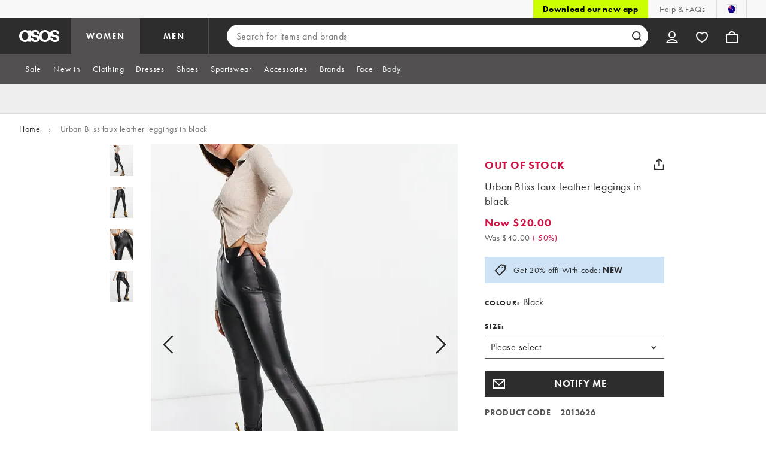

--- FILE ---
content_type: application/x-javascript;charset=utf-8
request_url: https://metrics.asos.com/id?d_visid_ver=3.3.0&d_fieldgroup=A&mcorgid=C0137F6A52DEAFCC0A490D4C%40AdobeOrg&mid=09695891104779092780534229914782296104&ts=1768973304398
body_size: -42
content:
{"mid":"09695891104779092780534229914782296104"}

--- FILE ---
content_type: application/javascript
request_url: https://www.asos.com/El2Z82Fe/Zxb/D8x/t2hS39M75H/9D9YGfaXY3aQS7/eRoPLk4C/ZRAb/KDAVEBoB
body_size: 173076
content:
(function(){if(typeof Array.prototype.entries!=='function'){Object.defineProperty(Array.prototype,'entries',{value:function(){var index=0;const array=this;return {next:function(){if(index<array.length){return {value:[index,array[index++]],done:false};}else{return {done:true};}},[Symbol.iterator]:function(){return this;}};},writable:true,configurable:true});}}());(function(){Zq();A9s();rns();var Sg=function rh(nP,Kn){'use strict';var NS=rh;switch(nP){case cF:{var ln=function(kf,TS){vJ.push(hV);if(F0(DE)){for(var Mz=JI;MA(Mz,TU);++Mz){if(MA(Mz,VV[Cn])||GE(Mz,zU)||GE(Mz,T5)||GE(Mz,sd)){jg[Mz]=cJ(XV);}else{jg[Mz]=DE[sS()[lg(JI)](Yf,Sn)];DE+=Ec[sS()[lg(YE)].call(null,Pf,Fh)][c9()[kh(YE)].apply(null,[XV,pI,JI])](Mz);}}}var jI=c9()[kh(XV)](PA,IB,HE);for(var Zd=JI;MA(Zd,kf[sS()[lg(JI)](Yf,Sn)]);Zd++){var D5=kf[bP()[W0(OU)](Kg,F0(F0(JI)),BI,G5)](Zd);var SI=nI(VS(TS,PS),VV[OU]);TS*=T6[KI()[Ef(W5)](tn,IU)]();TS&=VV[zE];TS+=VV[df];TS&=T6[Ln()[rd(YP)](Sz,IE,FP)]();var LV=jg[kf[sS()[lg(gV)].call(null,xJ,Mf)](Zd)];if(GE(typeof D5[bP()[W0(YP)](HE,XJ,ES,TI)],GE(typeof Ln()[rd(XV)],'undefined')?Ln()[rd(df)](j9,Ch,fV):Ln()[rd(Eh)].apply(null,[UU,bn,Rg]))){var wS=D5[bP()[W0(YP)].apply(null,[HE,r5,F0([]),TI])](JI);if(NA(wS,BI)&&MA(wS,VV[PS])){LV=jg[wS];}}if(NA(LV,T6[bP()[W0(Dn)](Ug,mS,F0(F0(JI)),B)]())){var XA=dz(SI,DE[sS()[lg(JI)](Yf,Sn)]);LV+=XA;LV%=DE[GE(typeof sS()[lg(jJ)],'undefined')?sS()[lg(Cn)].apply(null,[hd,lE]):sS()[lg(JI)](Yf,Sn)];D5=DE[LV];}jI+=D5;}var Pz;return vJ.pop(),Pz=jI,Pz;};var Cz=function(wn){var OI=[0x428a2f98,0x71374491,0xb5c0fbcf,0xe9b5dba5,0x3956c25b,0x59f111f1,0x923f82a4,0xab1c5ed5,0xd807aa98,0x12835b01,0x243185be,0x550c7dc3,0x72be5d74,0x80deb1fe,0x9bdc06a7,0xc19bf174,0xe49b69c1,0xefbe4786,0x0fc19dc6,0x240ca1cc,0x2de92c6f,0x4a7484aa,0x5cb0a9dc,0x76f988da,0x983e5152,0xa831c66d,0xb00327c8,0xbf597fc7,0xc6e00bf3,0xd5a79147,0x06ca6351,0x14292967,0x27b70a85,0x2e1b2138,0x4d2c6dfc,0x53380d13,0x650a7354,0x766a0abb,0x81c2c92e,0x92722c85,0xa2bfe8a1,0xa81a664b,0xc24b8b70,0xc76c51a3,0xd192e819,0xd6990624,0xf40e3585,0x106aa070,0x19a4c116,0x1e376c08,0x2748774c,0x34b0bcb5,0x391c0cb3,0x4ed8aa4a,0x5b9cca4f,0x682e6ff3,0x748f82ee,0x78a5636f,0x84c87814,0x8cc70208,0x90befffa,0xa4506ceb,0xbef9a3f7,0xc67178f2];var Kf=0x6a09e667;var VI=0xbb67ae85;var EI=0x3c6ef372;var hf=0xa54ff53a;var hA=0x510e527f;var qf=0x9b05688c;var d0=0x1f83d9ab;var pJ=0x5be0cd19;var l5=Gn(wn);var ZA=l5["length"]*8;l5+=Ec["String"]["fromCharCode"](0x80);var gA=l5["length"]/4+2;var Tz=Ec["Math"]["ceil"](gA/16);var rp=new (Ec["Array"])(Tz);for(var pX=0;pX<Tz;pX++){rp[pX]=new (Ec["Array"])(16);for(var vw=0;vw<16;vw++){rp[pX][vw]=l5["charCodeAt"](pX*64+vw*4)<<24|l5["charCodeAt"](pX*64+vw*4+1)<<16|l5["charCodeAt"](pX*64+vw*4+2)<<8|l5["charCodeAt"](pX*64+vw*4+3)<<0;}}var vp=ZA/Ec["Math"]["pow"](2,32);rp[Tz-1][14]=Ec["Math"]["floor"](vp);rp[Tz-1][15]=ZA;for(var rm=0;rm<Tz;rm++){var mY=new (Ec["Array"])(64);var fM=Kf;var zp=VI;var nl=EI;var hM=hf;var AH=hA;var RX=qf;var MB=d0;var YH=pJ;for(var D3=0;D3<64;D3++){var Bp=void 0,Mp=void 0,hL=void 0,NX=void 0,WW=void 0,k4=void 0;if(D3<16)mY[D3]=rp[rm][D3];else{Bp=PY(mY[D3-15],7)^PY(mY[D3-15],18)^mY[D3-15]>>>3;Mp=PY(mY[D3-2],17)^PY(mY[D3-2],19)^mY[D3-2]>>>10;mY[D3]=mY[D3-16]+Bp+mY[D3-7]+Mp;}Mp=PY(AH,6)^PY(AH,11)^PY(AH,25);hL=AH&RX^~AH&MB;NX=YH+Mp+hL+OI[D3]+mY[D3];Bp=PY(fM,2)^PY(fM,13)^PY(fM,22);WW=fM&zp^fM&nl^zp&nl;k4=Bp+WW;YH=MB;MB=RX;RX=AH;AH=hM+NX>>>0;hM=nl;nl=zp;zp=fM;fM=NX+k4>>>0;}Kf=Kf+fM;VI=VI+zp;EI=EI+nl;hf=hf+hM;hA=hA+AH;qf=qf+RX;d0=d0+MB;pJ=pJ+YH;}return [Kf>>24&0xff,Kf>>16&0xff,Kf>>8&0xff,Kf&0xff,VI>>24&0xff,VI>>16&0xff,VI>>8&0xff,VI&0xff,EI>>24&0xff,EI>>16&0xff,EI>>8&0xff,EI&0xff,hf>>24&0xff,hf>>16&0xff,hf>>8&0xff,hf&0xff,hA>>24&0xff,hA>>16&0xff,hA>>8&0xff,hA&0xff,qf>>24&0xff,qf>>16&0xff,qf>>8&0xff,qf&0xff,d0>>24&0xff,d0>>16&0xff,d0>>8&0xff,d0&0xff,pJ>>24&0xff,pJ>>16&0xff,pJ>>8&0xff,pJ&0xff];};var EL=function(){var EX=qt();var Mb=-1;if(EX["indexOf"]('Trident/7.0')>-1)Mb=11;else if(EX["indexOf"]('Trident/6.0')>-1)Mb=10;else if(EX["indexOf"]('Trident/5.0')>-1)Mb=9;else Mb=0;return Mb>=9;};var zw=function(){var B4=IK();var Cb=Ec["Object"]["prototype"]["hasOwnProperty"].call(Ec["Navigator"]["prototype"],'mediaDevices');var jl=Ec["Object"]["prototype"]["hasOwnProperty"].call(Ec["Navigator"]["prototype"],'serviceWorker');var Q4=! !Ec["window"]["browser"];var tp=typeof Ec["ServiceWorker"]==='function';var OL=typeof Ec["ServiceWorkerContainer"]==='function';var Ob=typeof Ec["frames"]["ServiceWorkerRegistration"]==='function';var BC=Ec["window"]["location"]&&Ec["window"]["location"]["protocol"]==='http:';var r3=B4&&(!Cb||!jl||!tp||!Q4||!OL||!Ob)&&!BC;return r3;};var IK=function(){var xX=qt();var HR=/(iPhone|iPad).*AppleWebKit(?!.*(Version|CriOS))/i["test"](xX);var Ul=Ec["navigator"]["platform"]==='MacIntel'&&Ec["navigator"]["maxTouchPoints"]>1&&/(Safari)/["test"](xX)&&!Ec["window"]["MSStream"]&&typeof Ec["navigator"]["standalone"]!=='undefined';return HR||Ul;};var jb=function(PR){var Qt=Ec["Math"]["floor"](Ec["Math"]["random"]()*100000+10000);var UY=Ec["String"](PR*Qt);var hm=0;var Dw=[];var Kp=UY["length"]>=18?true:false;while(Dw["length"]<6){Dw["push"](Ec["parseInt"](UY["slice"](hm,hm+2),10));hm=Kp?hm+3:hm+2;}var n3=DM(Dw);return [Qt,n3];};var Vm=function(J4){if(J4===null||J4===undefined){return 0;}var c4=function vC(zt){return J4["toLowerCase"]()["includes"](zt["toLowerCase"]());};var kt=0;(np&&np["fields"]||[])["some"](function(Wp){var xL=Wp["type"];var Om=Wp["labels"];if(Om["some"](c4)){kt=Qp[xL];if(Wp["extensions"]&&Wp["extensions"]["labels"]&&Wp["extensions"]["labels"]["some"](function(vK){return J4["toLowerCase"]()["includes"](vK["toLowerCase"]());})){kt=Qp[Wp["extensions"]["type"]];}return true;}return false;});return kt;};var m4=function(Db){if(Db===undefined||Db==null){return false;}var Kv=function w3(M3){return Db["toLowerCase"]()===M3["toLowerCase"]();};return Rm["some"](Kv);};var QC=function(fH){try{var cv=new (Ec["Set"])(Ec["Object"]["values"](Qp));return fH["split"](';')["some"](function(jR){var p3=jR["split"](',');var ZM=Ec["Number"](p3[p3["length"]-1]);return cv["has"](ZM);});}catch(XM){return false;}};var Ol=function(qK){var Yp='';var hl=0;if(qK==null||Ec["document"]["activeElement"]==null){return Al(cF,["elementFullId",Yp,"elementIdType",hl]);}var fw=['id','name','for','placeholder','aria-label','aria-labelledby'];fw["forEach"](function(SX){if(!qK["hasAttribute"](SX)||Yp!==''&&hl!==0){return;}var Mm=qK["getAttribute"](SX);if(Yp===''&&(Mm!==null||Mm!==undefined)){Yp=Mm;}if(hl===0){hl=Vm(Mm);}});return Al(cF,["elementFullId",Yp,"elementIdType",hl]);};var dl=function(Tw){var Sb;if(Tw==null){Sb=Ec["document"]["activeElement"];}else Sb=Tw;if(Ec["document"]["activeElement"]==null)return -1;var NK=Sb["getAttribute"]('name');if(NK==null){var CH=Sb["getAttribute"]('id');if(CH==null)return -1;else return EC(CH);}return EC(NK);};var Hl=function(Jl){var Tl=-1;var DR=[];if(! !Jl&&typeof Jl==='string'&&Jl["length"]>0){var AX=Jl["split"](';');if(AX["length"]>1&&AX[AX["length"]-1]===''){AX["pop"]();}Tl=Ec["Math"]["floor"](Ec["Math"]["random"]()*AX["length"]);var sm=AX[Tl]["split"](',');for(var ZC in sm){if(!Ec["isNaN"](sm[ZC])&&!Ec["isNaN"](Ec["parseInt"](sm[ZC],10))){DR["push"](sm[ZC]);}}}else{var HW=Ec["String"](VY(1,5));var ml='1';var It=Ec["String"](VY(20,70));var qm=Ec["String"](VY(100,300));var jY=Ec["String"](VY(100,300));DR=[HW,ml,It,qm,jY];}return [Tl,DR];};var H3=function(HL,XW){var Ww=typeof HL==='string'&&HL["length"]>0;var dK=!Ec["isNaN"](XW)&&(Ec["Number"](XW)===-1||rC()<Ec["Number"](XW));if(!(Ww&&dK)){return false;}var dM='^([a-fA-F0-9]{31,32})$';return HL["search"](dM)!==-1;};var n4=function(DX,UL,Nb){var TW;do{TW=Vl(qG,[DX,UL]);}while(GE(dz(TW,Nb),JI));return TW;};var JL=function(QM){var mR=IK(QM);vJ.push(GW);var zY=Ec[sS()[lg(Dn)](cL,E4)][FM()[gp(JI)](dR,AL,Gm,xm)][sS()[lg(EH)](HB,Kg)].call(Ec[RW()[N3(YM)].call(null,Xv,YM,Yl,wC,fp,Kl)][FM()[gp(JI)].apply(null,[gt,AL,Gm,F0({})])],KI()[Ef(kp)](kW,HB));var mL=Ec[sS()[lg(Dn)].call(null,cL,E4)][FM()[gp(JI)](F0({}),AL,Gm,j9)][sS()[lg(EH)].apply(null,[HB,Kg])].call(Ec[RW()[N3(YM)](Xv,lw,Yl,wC,F0(F0(XV)),Sn)][FM()[gp(JI)].apply(null,[FP,AL,Gm,F0(F0(XV))])],KI()[Ef(Kl)].call(null,xm,PL));var JX=F0(F0(Ec[sS()[lg(Eh)](v5,JK)][KI()[Ef(mS)](g3,b3)]));var Fm=GE(typeof Ec[FM()[gp(T5)](bL,Xv,hY,F0(XV))],GE(typeof Ln()[rd(zX)],WY([],[][[]]))?Ln()[rd(df)](rX,ll,MW):Ln()[rd(Eh)](pK,p9,Rg));var Iv=GE(typeof Ec[GE(typeof FM()[gp(Dn)],WY([],[][[]]))?FM()[gp(sX)](SW,AR,dH,RK):FM()[gp(KL)].call(null,F0(XV),nm,ct,nm)],wX(typeof Ln()[rd(mm)],WY([],[][[]]))?Ln()[rd(Eh)](F0(F0([])),p9,Rg):Ln()[rd(df)].call(null,F0([]),LL,St));var jW=GE(typeof Ec[bP()[W0(XY)](Sn,Ug,IX,nv)][wX(typeof KI()[Ef(Kl)],WY([],[][[]]))?KI()[Ef(Mf)](b4,Jw):KI()[Ef(ES)].apply(null,[EM,UR])],Ln()[rd(Eh)](Gl,p9,Rg));var ZL=Ec[sS()[lg(Eh)].call(null,v5,JK)][wX(typeof tw()[Wl(zE)],'undefined')?tw()[Wl(EH)].apply(null,[Zv,Gl,PS,LY,nm]):tw()[Wl(df)](mp,mp,pb,gv,A4)]&&GE(Ec[sS()[lg(Eh)].call(null,v5,JK)][tw()[Wl(EH)].apply(null,[sL,dv,PS,LY,nm])][GE(typeof KI()[Ef(Rb)],WY([],[][[]]))?KI()[Ef(ES)](zU,UX):KI()[Ef(Rb)](mp,nr)],bP()[W0(w4)].apply(null,[M4,Mf,T5,x4]));var MR=mR&&(F0(zY)||F0(mL)||F0(Fm)||F0(JX)||F0(Iv)||F0(jW))&&F0(ZL);var Xb;return vJ.pop(),Xb=MR,Xb;};var kH=function(X3){var Ym;vJ.push(Jv);return Ym=RH()[Ln()[rd(QR)](UU,st,ES)](function lW(ZR){vJ.push(OC);while(VV[Eh])switch(ZR[c9()[kh(BI)](F0({}),qC,Rb)]=ZR[GE(typeof RW()[N3(s4)],'undefined')?RW()[N3(wC)](mS,Rg,kX,KM,XY,M4):RW()[N3(YE)].apply(null,[At,t4,cY,Cn,dv,bR])]){case JI:if(XL(GE(typeof Ln()[rd(Cn)],WY('',[][[]]))?Ln()[rd(df)].apply(null,[kp,CY,V4]):Ln()[rd(KL)](Rb,WB,wY),Ec[c9()[kh(UU)](F0(F0(XV)),gC,Gl)])){ZR[wX(typeof RW()[N3(s4)],'undefined')?RW()[N3(YE)](At,HE,cY,Cn,Rb,Eh):RW()[N3(wC)].call(null,zv,qv,gC,AM,gt,WR)]=T4;break;}{var SH;return SH=ZR[FM()[gp(s3)](gV,Kl,xB,F0(F0({})))](FM()[gp(dR)](F0(F0(JI)),UK,Xl,F0(XV)),null),vJ.pop(),SH;}case T4:{var Mv;return Mv=ZR[FM()[gp(s3)](f4,Kl,xB,F0(XV))](FM()[gp(dR)].call(null,LC,UK,Xl,rX),Ec[c9()[kh(UU)].call(null,Hb,gC,Gl)][Ln()[rd(KL)](jJ,WB,wY)][KI()[Ef(PA)](w4,hW)](X3)),vJ.pop(),Mv;}case ES:case Ln()[rd(RK)](F0(F0([])),Md,E4):{var DW;return DW=ZR[GE(typeof KI()[Ef(Kl)],WY([],[][[]]))?KI()[Ef(ES)](RR,tM):KI()[Ef(zU)].apply(null,[pL,lp])](),vJ.pop(),DW;}}vJ.pop();},null,null,null,Ec[bP()[W0(mm)].call(null,Mf,F0(F0(XV)),Sm,Ut)]),vJ.pop(),Ym;};var rl=function(){if(F0(Bc)){}else if(F0({})){}else if(F0([])){}else if(F0(bD)){return function JH(Bm){vJ.push(wH);var wv=Ec[wX(typeof KI()[Ef(ES)],'undefined')?KI()[Ef(EH)](tb,WE):KI()[Ef(ES)](Lv,Aw)](qt());var Lb=Ec[KI()[Ef(EH)].call(null,tb,WE)](Bm[KI()[Ef(XY)](PA,E0)]);var tm;return tm=Fw(WY(wv,Lb))[FM()[gp(BI)](F0({}),zE,BV,Gl)](),vJ.pop(),tm;};}else{}};var vX=function(){vJ.push(B3);try{var E3=vJ.length;var BW=F0([]);var db=Um();var jX=fC()[Ln()[rd(BI)].call(null,jJ,kS,dX)](new (Ec[RW()[N3(YP)].call(null,XY,ES,XR,zE,F0(JI),F0(XV))])(c9()[kh(T5)].call(null,fp,lV,Hb),GE(typeof IR()[OK(Ll)],WY(c9()[kh(XV)](I4,Cp,HE),[][[]]))?IR()[OK(T4)].apply(null,[F0(F0(JI)),lM,Kl,nC,IW,xB]):IR()[OK(YP)](F0({}),wC,lK,Ft,TY,XV)),FM()[gp(rX)](lw,EY,Vb,wR));var cl=Um();var Ev=rR(cl,db);var S3;return S3=Al(cF,[Ln()[rd(rX)](T5,X0,bR),jX,bP()[W0(hv)].call(null,ZB,F0(F0(XV)),F0(F0(XV)),TY),Ev]),vJ.pop(),S3;}catch(kw){vJ.splice(rR(E3,XV),Infinity,B3);var bB;return vJ.pop(),bB={},bB;}vJ.pop();};var fC=function(){vJ.push(dp);var fW=Ec[FM()[gp(UU)](vm,lw,Qw,F0(JI))][GE(typeof FM()[gp(mm)],WY('',[][[]]))?FM()[gp(sX)].call(null,LC,PH,IL,XJ):FM()[gp(lw)](F0(F0(JI)),Rg,Fz,hv)]?Ec[FM()[gp(UU)](F0(JI),lw,Qw,lK)][FM()[gp(lw)](KL,Rg,Fz,t4)]:cJ(XV);var nR=Ec[FM()[gp(UU)](Sn,lw,Qw,QR)][sS()[lg(Mf)](xl,UK)]?Ec[FM()[gp(UU)].apply(null,[F0(F0(JI)),lw,Qw,zX])][sS()[lg(Mf)].apply(null,[xl,UK])]:cJ(XV);var Vv=Ec[c9()[kh(UU)](F0(XV),nY,Gl)][KI()[Ef(hv)].call(null,Cl,QV)]?Ec[c9()[kh(UU)](Sn,nY,Gl)][KI()[Ef(hv)].apply(null,[Cl,QV])]:cJ(VV[Eh]);var zL=Ec[c9()[kh(UU)].call(null,zU,nY,Gl)][sS()[lg(Rb)](DA,VL)]?Ec[c9()[kh(UU)](fp,nY,Gl)][sS()[lg(Rb)](DA,VL)]():cJ(XV);var YL=Ec[c9()[kh(UU)](jJ,nY,Gl)][bP()[W0(LH)].apply(null,[LH,IX,j9,KW])]?Ec[wX(typeof c9()[kh(kp)],WY('',[][[]]))?c9()[kh(UU)](ZH,nY,Gl):c9()[kh(xm)](lw,BM,FC)][GE(typeof bP()[W0(wY)],WY([],[][[]]))?bP()[W0(jJ)](tb,RK,df,v4):bP()[W0(LH)].call(null,LH,IX,Gl,KW)]:cJ(XV);var KC=cJ(XV);var Z3=[c9()[kh(XV)](Cn,qL,HE),KC,sS()[lg(PA)](TX,pw),sM(Sq,[]),sM(H1,[]),sM(Nj,[]),sM(L1,[]),sM(b8,[]),sM(RD,[]),fW,nR,Vv,zL,YL];var IH;return IH=Z3[FM()[gp(PS)].call(null,WR,UU,qR,Yb)](sS()[lg(QR)].call(null,M5,rH)),vJ.pop(),IH;};var I3=function(){var t3;vJ.push(bX);return t3=sM(KG,[Ec[wX(typeof sS()[lg(df)],'undefined')?sS()[lg(Eh)](Cg,JK):sS()[lg(Cn)](RR,CY)]]),vJ.pop(),t3;};var vB=function(){vJ.push(O4);var UW=[xM,Bb];var D4=vY(BR);if(wX(D4,F0(F0(bD)))){try{var xv=vJ.length;var wb=F0(F0(bD));var bK=Ec[FM()[gp(Mf)](Sm,sd,nJ,BI)](D4)[FM()[gp(zE)].call(null,Rg,rH,SA,LH)](RW()[N3(LK)](zK,ES,Yh,XV,sX,F0(F0([]))));if(NA(bK[sS()[lg(JI)](zf,Sn)],Cn)){var EW=Ec[c9()[kh(T4)].apply(null,[s3,qU,Rg])](bK[VV[QR]],sX);EW=Ec[tw()[Wl(Ll)](GK,rX,OU,f3,IL)](EW)?xM:EW;UW[VV[ES]]=EW;}}catch(Gp){vJ.splice(rR(xv,XV),Infinity,O4);}}var Rw;return vJ.pop(),Rw=UW,Rw;};var Zm=function(){vJ.push(dw);var Pb=[cJ(XV),cJ(XV)];var ZX=vY(gY);if(wX(ZX,F0([]))){try{var F4=vJ.length;var vH=F0(F0(bD));var Sw=Ec[FM()[gp(Mf)](F0(F0(XV)),sd,NY,ZB)](ZX)[FM()[gp(zE)].call(null,Sm,rH,X4,YP)](RW()[N3(LK)](zK,Rg,Qv,XV,r5,F0(F0(JI))));if(NA(Sw[wX(typeof sS()[lg(Yb)],'undefined')?sS()[lg(JI)].call(null,Dm,Sn):sS()[lg(Cn)].call(null,nC,RB)],Cn)){var Lm=Ec[c9()[kh(T4)](Kg,Lw,Rg)](Sw[XV],sX);var Dl=Ec[GE(typeof c9()[kh(YM)],WY('',[][[]]))?c9()[kh(xm)](f4,Zb,Qw):c9()[kh(T4)](f4,Lw,Rg)](Sw[ES],sX);Lm=Ec[tw()[Wl(Ll)].apply(null,[XJ,F0(F0({})),OU,FH,IL])](Lm)?cJ(XV):Lm;Dl=Ec[tw()[Wl(Ll)](Ll,Sm,OU,FH,IL)](Dl)?cJ(T6[FM()[gp(Rb)].apply(null,[GK,Sm,MH,ZH])]()):Dl;Pb=[Dl,Lm];}}catch(QH){vJ.splice(rR(F4,XV),Infinity,dw);}}var TL;return vJ.pop(),TL=Pb,TL;};var Lp=function(){vJ.push(sW);var p4=c9()[kh(XV)](zX,Bl,HE);var tW=vY(gY);if(tW){try{var Pt=vJ.length;var YR=F0(Bc);var tC=Ec[FM()[gp(Mf)](TK,sd,pB,pK)](tW)[FM()[gp(zE)](sd,rH,M0,LW)](RW()[N3(LK)].call(null,zK,NW,zl,XV,F0({}),F0(JI)));p4=tC[JI];}catch(Tt){vJ.splice(rR(Pt,XV),Infinity,sW);}}var MC;return vJ.pop(),MC=p4,MC;};var XX=function(){var EK=vY(gY);vJ.push(dW);if(EK){try{var F3=vJ.length;var bw=F0({});var xw=Ec[FM()[gp(Mf)](T5,sd,MU,EH)](EK)[FM()[gp(zE)](nm,rH,th,lw)](RW()[N3(LK)](zK,YM,mB,XV,wC,j9));if(NA(xw[sS()[lg(JI)](Kz,Sn)],PS)){var Yv=Ec[c9()[kh(T4)](F0([]),ZU,Rg)](xw[VV[s4]],sX);var K3;return K3=Ec[GE(typeof tw()[Wl(TK)],WY(GE(typeof c9()[kh(zE)],'undefined')?c9()[kh(xm)](WR,KX,DC):c9()[kh(XV)](sd,TC,HE),[][[]]))?tw()[Wl(df)](gV,RK,mp,bR,tR):tw()[Wl(Ll)](pK,SW,OU,MH,IL)](Yv)||GE(Yv,cJ(XV))?cJ(XV):Yv,vJ.pop(),K3;}}catch(r4){vJ.splice(rR(F3,XV),Infinity,dW);var km;return vJ.pop(),km=cJ(XV),km;}}var pp;return pp=cJ(T6[FM()[gp(Rb)](z4,Sm,pS,F0(JI))]()),vJ.pop(),pp;};var lH=function(){var Nl=vY(gY);vJ.push(HY);if(Nl){try{var H4=vJ.length;var KB=F0([]);var gR=Ec[FM()[gp(Mf)].call(null,UK,sd,pV,XJ)](Nl)[FM()[gp(zE)](JI,rH,BJ,Kl)](RW()[N3(LK)].call(null,zK,xm,jC,XV,LC,F0(JI)));if(GE(gR[sS()[lg(JI)](kz,Sn)],VV[pK])){var vM;return vJ.pop(),vM=gR[VV[RK]],vM;}}catch(fb){vJ.splice(rR(H4,XV),Infinity,HY);var gK;return vJ.pop(),gK=null,gK;}}var R4;return vJ.pop(),R4=null,R4;};var l3=function(nw,j3){vJ.push(bl);for(var lv=VV[ES];MA(lv,j3[sS()[lg(JI)].call(null,Un,Sn)]);lv++){var NR=j3[lv];NR[sS()[lg(Ll)].apply(null,[PP,M4])]=NR[sS()[lg(Ll)](PP,M4)]||F0({});NR[IR()[OK(ES)](JI,sd,Mf,JC,zR,YE)]=F0(F0({}));if(XL(IR()[OK(XV)](z4,Sm,F0(XV),xR,j4,OU),NR))NR[c9()[kh(wC)](LC,Q0,rM)]=F0(F0({}));Ec[sS()[lg(Dn)](UA,E4)][Ln()[rd(wC)](sd,Vn,zE)](nw,pY(NR[c9()[kh(Rg)].call(null,YE,Q9,LK)]),NR);}vJ.pop();};var CC=function(hX,lY,NM){vJ.push(IL);if(lY)l3(hX[GE(typeof FM()[gp(Cn)],WY('',[][[]]))?FM()[gp(sX)].call(null,F0(JI),UX,tH,JI):FM()[gp(JI)](Cn,AL,nC,zE)],lY);if(NM)l3(hX,NM);Ec[GE(typeof sS()[lg(ES)],'undefined')?sS()[lg(Cn)](OM,IY):sS()[lg(Dn)](Xj,E4)][wX(typeof Ln()[rd(TK)],WY('',[][[]]))?Ln()[rd(wC)].call(null,kl,dJ,zE):Ln()[rd(df)].apply(null,[NW,Ap,z3])](hX,FM()[gp(JI)].call(null,JI,AL,nC,qv),Al(cF,[c9()[kh(wC)].apply(null,[F0(F0([])),Ig,rM]),F0([])]));var P4;return vJ.pop(),P4=hX,P4;};var pY=function(VR){vJ.push(JM);var wL=VX(VR,KI()[Ef(Ll)](Sn,jK));var Wv;return Wv=kv(Ln()[rd(pK)](wR,Ib,Ll),jH(wL))?wL:Ec[wX(typeof sS()[lg(w4)],WY([],[][[]]))?sS()[lg(YE)].apply(null,[CE,Fh]):sS()[lg(Cn)].call(null,cK,Zp)](wL),vJ.pop(),Wv;};var VX=function(kK,Gw){vJ.push(GC);if(BL(wX(typeof KI()[Ef(gV)],WY([],[][[]]))?KI()[Ef(YP)](KL,gf):KI()[Ef(ES)](fV,b3),jH(kK))||F0(kK)){var wB;return vJ.pop(),wB=kK,wB;}var c3=kK[Ec[tw()[Wl(JI)].call(null,sd,F0([]),zE,n5,Rv)][RW()[N3(pK)].apply(null,[fl,WR,jd,xm,nm,GK])]];if(wX(hp(JI),c3)){var Z4=c3.call(kK,Gw||sS()[lg(YM)].call(null,Of,pK));if(BL(KI()[Ef(YP)].apply(null,[KL,gf]),jH(Z4))){var gl;return vJ.pop(),gl=Z4,gl;}throw new (Ec[tw()[Wl(XV)](dw,kp,wC,QA,bC)])(GE(typeof bP()[W0(QR)],WY([],[][[]]))?bP()[W0(jJ)].apply(null,[tB,F0(F0([])),BI,mM]):bP()[W0(ZB)].apply(null,[EY,PS,F0(F0({})),CI]));}var zm;return zm=(GE(KI()[Ef(Ll)](Sn,v9),Gw)?Ec[sS()[lg(YE)](bI,Fh)]:Ec[sS()[lg(RK)](Ih,rW)])(kK),vJ.pop(),zm;};var MX=function(pm){if(F0(pm)){Sp=NW;U4=Gt;ht=TK;rK=s4;GL=s4;zW=s4;xW=s4;fX=s4;QX=s4;}};var NL=function(){vJ.push(ER);sY=c9()[kh(XV)].apply(null,[PS,qW,HE]);IM=JI;lb=JI;Pm=JI;ML=c9()[kh(XV)](PA,qW,HE);CM=JI;fv=JI;SR=JI;A3=c9()[kh(XV)].call(null,F0(F0(JI)),qW,HE);nX=JI;KY=JI;hK=JI;x3=JI;vJ.pop();YK=JI;Dv=JI;};var UH=function(){d4=JI;vJ.push(hv);nK=wX(typeof c9()[kh(UU)],'undefined')?c9()[kh(XV)](s4,pW,HE):c9()[kh(xm)].apply(null,[fp,M4,YW]);hw={};sl=c9()[kh(XV)].apply(null,[F0(JI),pW,HE]);Jb=JI;vJ.pop();mW=VV[ES];};var mK=function(Pl,Av,xK){vJ.push(LM);try{var L4=vJ.length;var QK=F0([]);var jM=JI;var l4=F0(F0(bD));if(wX(Av,XV)&&NA(lb,ht)){if(F0(cW[Ln()[rd(Kl)](F0({}),MH,Dn)])){l4=F0(bD);cW[GE(typeof Ln()[rd(TK)],WY('',[][[]]))?Ln()[rd(df)](IX,mX,DY):Ln()[rd(Kl)](F0(F0(XV)),MH,Dn)]=F0(F0(Bc));}var JY;return JY=Al(cF,[FM()[gp(XY)].apply(null,[F0(F0([])),kY,fA,T4]),jM,KI()[Ef(Yb)].apply(null,[wC,Fz]),l4,sS()[lg(j9)].call(null,NH,WH),IM]),vJ.pop(),JY;}if(GE(Av,VV[Eh])&&MA(IM,U4)||wX(Av,XV)&&MA(lb,ht)){var kb=Pl?Pl:Ec[sS()[lg(Eh)](Kd,JK)][FM()[gp(w4)](Sz,df,xH,PA)];var dL=cJ(XV);var mw=cJ(XV);if(kb&&kb[Ln()[rd(mS)](wY,sE,j9)]&&kb[FM()[gp(hv)](T4,r5,Af,F0(JI))]){dL=Ec[c9()[kh(OU)].call(null,ZH,KU,AL)][KI()[Ef(mm)](rX,Y5)](kb[Ln()[rd(mS)](PA,sE,j9)]);mw=Ec[wX(typeof c9()[kh(zE)],'undefined')?c9()[kh(OU)](s3,KU,AL):c9()[kh(xm)].apply(null,[qM,mH,pH])][KI()[Ef(mm)](rX,Y5)](kb[FM()[gp(hv)](LH,r5,Af,s3)]);}else if(kb&&kb[Ln()[rd(Mf)](Rg,Mq,AL)]&&kb[GE(typeof FM()[gp(v3)],'undefined')?FM()[gp(sX)](LC,V4,TM,Rb):FM()[gp(LH)].apply(null,[XV,fp,F9,v3])]){dL=Ec[c9()[kh(OU)].call(null,IX,KU,AL)][KI()[Ef(mm)](rX,Y5)](kb[GE(typeof Ln()[rd(wY)],'undefined')?Ln()[rd(df)](F0(XV),SC,YX):Ln()[rd(Mf)](Sn,Mq,AL)]);mw=Ec[wX(typeof c9()[kh(nm)],WY([],[][[]]))?c9()[kh(OU)](F0(F0(XV)),KU,AL):c9()[kh(xm)](F0(F0({})),AY,OM)][KI()[Ef(mm)](rX,Y5)](kb[FM()[gp(LH)].apply(null,[F0({}),fp,F9,mS])]);}var Cm=kb[FM()[gp(E4)](f4,wY,bp,kp)];if(kv(Cm,null))Cm=kb[FM()[gp(Sn)](F0(F0(XV)),LH,tK,jJ)];var lL=dl(Cm);jM=rR(Um(),xK);var HK=c9()[kh(XV)](F0({}),Tm,HE)[GE(typeof bP()[W0(df)],WY('',[][[]]))?bP()[W0(jJ)](W4,Rb,F0(F0(JI)),PS):bP()[W0(EH)](I4,qM,F0(F0(JI)),Gh)](x3,wX(typeof bP()[W0(Mf)],'undefined')?bP()[W0(I4)](Rg,Hb,dR,wT):bP()[W0(jJ)](cM,Kg,F0(XV),j9))[bP()[W0(EH)](I4,GK,JI,Gh)](Av,bP()[W0(I4)](Rg,sX,F0(F0(JI)),wT))[bP()[W0(EH)](I4,gt,YE,Gh)](jM,bP()[W0(I4)].call(null,Rg,wC,Kl,wT))[bP()[W0(EH)].apply(null,[I4,F0([]),Sz,Gh])](dL,GE(typeof bP()[W0(E4)],WY('',[][[]]))?bP()[W0(jJ)](wm,f4,mS,RL):bP()[W0(I4)](Rg,df,F0(F0(JI)),wT))[bP()[W0(EH)](I4,s4,Yb,Gh)](mw);if(wX(Av,XV)){HK=c9()[kh(XV)](F0(XV),Tm,HE)[GE(typeof bP()[W0(SW)],'undefined')?bP()[W0(jJ)].call(null,nM,KL,F0([]),Am):bP()[W0(EH)](I4,Cn,lK,Gh)](HK,wX(typeof bP()[W0(Kl)],WY('',[][[]]))?bP()[W0(I4)](Rg,Zv,F0(F0({})),wT):bP()[W0(jJ)].call(null,rX,zX,F0(F0(JI)),bH))[wX(typeof bP()[W0(T5)],WY([],[][[]]))?bP()[W0(EH)].call(null,I4,KL,T4,Gh):bP()[W0(jJ)].call(null,QW,mp,NW,Et)](lL);var gX=BL(typeof kb[wX(typeof KI()[Ef(Eh)],WY([],[][[]]))?KI()[Ef(f4)].call(null,wR,gI):KI()[Ef(ES)].apply(null,[nL,RM])],KI()[Ef(Eh)].call(null,bL,An))?kb[KI()[Ef(f4)].apply(null,[wR,gI])]:kb[c9()[kh(Kl)].apply(null,[dw,sJ,EH])];if(BL(gX,null)&&wX(gX,XV))HK=c9()[kh(XV)](jJ,Tm,HE)[bP()[W0(EH)].apply(null,[I4,QR,Kg,Gh])](HK,bP()[W0(I4)].call(null,Rg,r5,qv,wT))[bP()[W0(EH)].apply(null,[I4,FP,Sm,Gh])](gX);}if(BL(typeof kb[c9()[kh(mS)](F0([]),kI,OU)],KI()[Ef(Eh)](bL,An))&&GE(kb[wX(typeof c9()[kh(jJ)],'undefined')?c9()[kh(mS)](F0(JI),kI,OU):c9()[kh(xm)](zU,Fv,Ab)],F0(Bc)))HK=c9()[kh(XV)](EH,Tm,HE)[bP()[W0(EH)](I4,QR,TK,Gh)](HK,sS()[lg(gt)].apply(null,[XK,FP]));HK=c9()[kh(XV)](gV,Tm,HE)[bP()[W0(EH)].call(null,I4,Dn,hv,Gh)](HK,GE(typeof sS()[lg(sL)],WY([],[][[]]))?sS()[lg(Cn)](hR,SY):sS()[lg(QR)](wf,rH));Pm=WY(WY(WY(WY(WY(Pm,x3),Av),jM),dL),mw);sY=WY(sY,HK);}if(GE(Av,XV))IM++;else lb++;x3++;var fY;return fY=Al(cF,[wX(typeof FM()[gp(lw)],WY('',[][[]]))?FM()[gp(XY)](bR,kY,fA,Ll):FM()[gp(sX)](wC,Ip,ql,F0(F0(JI))),jM,KI()[Ef(Yb)](wC,Fz),l4,sS()[lg(j9)].call(null,NH,WH),IM]),vJ.pop(),fY;}catch(bM){vJ.splice(rR(L4,XV),Infinity,LM);}vJ.pop();};var Cv=function(sK,LR,Ov){vJ.push(G4);try{var rb=vJ.length;var Vp=F0([]);var wl=sK?sK:Ec[sS()[lg(Eh)].call(null,Pv,JK)][FM()[gp(w4)].call(null,Yb,df,Zw,Kl)];var qH=JI;var fL=cJ(XV);var Kw=XV;var g4=F0(F0(bD));if(NA(Jb,Sp)){if(F0(cW[Ln()[rd(Kl)](lw,ZW,Dn)])){g4=F0(F0([]));cW[Ln()[rd(Kl)].call(null,vm,ZW,Dn)]=F0(F0({}));}var tv;return tv=Al(cF,[FM()[gp(XY)](F0(F0({})),kY,tH,XY),qH,KI()[Ef(SW)](rW,mX),fL,KI()[Ef(Yb)](wC,MK),g4]),vJ.pop(),tv;}if(MA(Jb,Sp)&&wl&&wX(wl[bP()[W0(M4)](dv,IX,gt,sH)],undefined)){fL=wl[bP()[W0(M4)](dv,F0(XV),w4,sH)];var cb=wl[sS()[lg(kl)](Qm,zX)];var CL=wl[KI()[Ef(nm)](nm,HB)]?XV:VV[ES];var Gv=wl[FM()[gp(sL)](Rg,M4,B0,w4)]?XV:JI;var pv=wl[sS()[lg(Yb)].apply(null,[fK,UU])]?XV:JI;var Nv=wl[sS()[lg(f4)](Ew,bY)]?XV:T6[bP()[W0(Dn)].call(null,Ug,Rg,RK,Xm)]();var lm=WY(WY(WY(GH(CL,PS),GH(Gv,Cn)),GH(pv,T4)),Nv);qH=rR(Um(),Ov);var zb=dl(null);var fR=JI;if(cb&&fL){if(wX(cb,JI)&&wX(fL,JI)&&wX(cb,fL))fL=cJ(VV[Eh]);else fL=wX(fL,JI)?fL:cb;}if(GE(Gv,JI)&&GE(pv,JI)&&GE(Nv,VV[ES])&&sC(fL,BI)){if(GE(LR,ES)&&NA(fL,BI)&&O3(fL,El))fL=cJ(VV[QR]);else if(NA(fL,VV[BI])&&O3(fL,VV[t4]))fL=cJ(VV[T5]);else if(NA(fL,OY)&&O3(fL,FY))fL=cJ(Cn);else fL=cJ(T4);}if(wX(zb,cH)){hb=T6[bP()[W0(Dn)](Ug,UU,nm,Xm)]();cH=zb;}else hb=WY(hb,XV);var FR=QL(fL);if(GE(FR,JI)){var mC=c9()[kh(XV)].call(null,UU,Jw,HE)[bP()[W0(EH)](I4,YP,lM,CB)](Jb,bP()[W0(I4)](Rg,ES,F0({}),ql))[bP()[W0(EH)].call(null,I4,F0(F0([])),F0(F0([])),CB)](LR,bP()[W0(I4)](Rg,sL,dR,ql))[bP()[W0(EH)](I4,Cn,TK,CB)](qH,bP()[W0(I4)](Rg,OU,JI,ql))[wX(typeof bP()[W0(QR)],'undefined')?bP()[W0(EH)].call(null,I4,BI,F0(F0(JI)),CB):bP()[W0(jJ)].apply(null,[G4,fp,vm,WK])](fL,bP()[W0(I4)](Rg,Cn,F0(F0({})),ql))[bP()[W0(EH)].call(null,I4,dw,F0(F0([])),CB)](fR,bP()[W0(I4)](Rg,F0(F0([])),dR,ql))[GE(typeof bP()[W0(ES)],'undefined')?bP()[W0(jJ)](Zb,Rb,F0(F0({})),Sz):bP()[W0(EH)].call(null,I4,F0(F0(XV)),SW,CB)](lm,bP()[W0(I4)](Rg,UK,bL,ql))[bP()[W0(EH)](I4,WR,PA,CB)](zb);if(wX(typeof wl[c9()[kh(mS)](s3,rn,OU)],KI()[Ef(Eh)](bL,LX))&&GE(wl[c9()[kh(mS)](Ll,rn,OU)],F0([])))mC=c9()[kh(XV)](F0({}),Jw,HE)[bP()[W0(EH)].call(null,I4,vm,F0({}),CB)](mC,sS()[lg(SW)](Sv,lB));mC=c9()[kh(XV)].apply(null,[Dn,Jw,HE])[GE(typeof bP()[W0(qv)],'undefined')?bP()[W0(jJ)](zl,kp,FP,DK):bP()[W0(EH)](I4,XV,F0({}),CB)](mC,GE(typeof sS()[lg(wY)],'undefined')?sS()[lg(Cn)](vL,hC):sS()[lg(QR)].call(null,z0,rH));sl=WY(sl,mC);mW=WY(WY(WY(WY(WY(WY(mW,Jb),LR),qH),fL),lm),zb);}else Kw=JI;}if(Kw&&wl&&wl[wX(typeof bP()[W0(lw)],WY('',[][[]]))?bP()[W0(M4)](dv,rX,zE,sH):bP()[W0(jJ)](VW,KL,F0(F0({})),vl)]){Jb++;}var wK;return wK=Al(cF,[GE(typeof FM()[gp(QR)],WY('',[][[]]))?FM()[gp(sX)].call(null,T5,KK,V3,sL):FM()[gp(XY)].call(null,F0({}),kY,tH,F0({})),qH,KI()[Ef(SW)](rW,mX),fL,KI()[Ef(Yb)](wC,MK),g4]),vJ.pop(),wK;}catch(RY){vJ.splice(rR(rb,XV),Infinity,G4);}vJ.pop();};var HM=function(OH,q3,bW,PM,tL){vJ.push(jw);try{var Ub=vJ.length;var rt=F0({});var Uw=F0(Bc);var qp=JI;var bm=bP()[W0(T4)](ZY,ES,j9,nO);var WL=bW;var GX=PM;if(GE(q3,XV)&&MA(nX,zW)||wX(q3,VV[Eh])&&MA(KY,xW)){var HX=OH?OH:Ec[sS()[lg(Eh)].apply(null,[GU,JK])][FM()[gp(w4)].apply(null,[rX,df,OW,F0(JI)])];var Wb=cJ(XV),R3=cJ(XV);if(HX&&HX[Ln()[rd(mS)](YP,TY,j9)]&&HX[FM()[gp(hv)](WR,r5,RA,s4)]){Wb=Ec[c9()[kh(OU)](HE,Ff,AL)][KI()[Ef(mm)].call(null,rX,xE)](HX[Ln()[rd(mS)](F0(F0([])),TY,j9)]);R3=Ec[c9()[kh(OU)](sd,Ff,AL)][KI()[Ef(mm)].apply(null,[rX,xE])](HX[wX(typeof FM()[gp(Sn)],WY([],[][[]]))?FM()[gp(hv)](mS,r5,RA,WR):FM()[gp(sX)].apply(null,[s4,YY,tl,F0(F0({}))])]);}else if(HX&&HX[Ln()[rd(Mf)].call(null,bR,Yd,AL)]&&HX[GE(typeof FM()[gp(KL)],WY('',[][[]]))?FM()[gp(sX)](mm,kR,MY,F0({})):FM()[gp(LH)](lB,fp,WE,OU)]){Wb=Ec[c9()[kh(OU)](OU,Ff,AL)][KI()[Ef(mm)](rX,xE)](HX[Ln()[rd(Mf)](YE,Yd,AL)]);R3=Ec[c9()[kh(OU)].apply(null,[t4,Ff,AL])][KI()[Ef(mm)](rX,xE)](HX[FM()[gp(LH)].call(null,F0(F0({})),fp,WE,gV)]);}else if(HX&&HX[Ln()[rd(Rb)].call(null,F0(F0({})),z6,bY)]&&GE(P3(HX[Ln()[rd(Rb)].apply(null,[F0({}),z6,bY])]),GE(typeof KI()[Ef(zU)],WY('',[][[]]))?KI()[Ef(ES)].apply(null,[S4,qX]):KI()[Ef(YP)](KL,sb))){if(sC(HX[Ln()[rd(Rb)].apply(null,[Ll,z6,bY])][sS()[lg(JI)].call(null,Pn,Sn)],JI)){var sv=HX[Ln()[rd(Rb)](RK,z6,bY)][JI];if(sv&&sv[Ln()[rd(mS)].call(null,F0(F0(XV)),TY,j9)]&&sv[GE(typeof FM()[gp(Dn)],WY([],[][[]]))?FM()[gp(sX)].call(null,Rb,ZK,Jm,zX):FM()[gp(hv)](YE,r5,RA,Ll)]){Wb=Ec[c9()[kh(OU)](SW,Ff,AL)][KI()[Ef(mm)](rX,xE)](sv[wX(typeof Ln()[rd(Sn)],WY('',[][[]]))?Ln()[rd(mS)](Mf,TY,j9):Ln()[rd(df)].apply(null,[F0(F0({})),pR,lX])]);R3=Ec[c9()[kh(OU)](gV,Ff,AL)][KI()[Ef(mm)](rX,xE)](sv[FM()[gp(hv)](F0(XV),r5,RA,Mf)]);}else if(sv&&sv[wX(typeof Ln()[rd(j9)],'undefined')?Ln()[rd(Mf)].call(null,gV,Yd,AL):Ln()[rd(df)].call(null,LH,OX,Nw)]&&sv[FM()[gp(LH)](mm,fp,WE,EH)]){Wb=Ec[GE(typeof c9()[kh(LH)],WY('',[][[]]))?c9()[kh(xm)](Kl,UC,qb):c9()[kh(OU)].call(null,F0(F0([])),Ff,AL)][KI()[Ef(mm)](rX,xE)](sv[wX(typeof Ln()[rd(xm)],'undefined')?Ln()[rd(Mf)].apply(null,[mS,Yd,AL]):Ln()[rd(df)](lM,BH,TH)]);R3=Ec[c9()[kh(OU)](OU,Ff,AL)][KI()[Ef(mm)](rX,xE)](sv[FM()[gp(LH)](E4,fp,WE,F0(F0({})))]);}bm=FM()[gp(T4)](zU,Ml,XH,F0(F0(XV)));}else{Uw=F0(bD);}}if(F0(Uw)){qp=rR(Um(),tL);var Ep=c9()[kh(XV)](dR,Il,HE)[bP()[W0(EH)].apply(null,[I4,F0(F0([])),F0(F0(XV)),gf])](Dv,bP()[W0(I4)](Rg,qv,wC,cR))[bP()[W0(EH)](I4,F0(F0(XV)),s3,gf)](q3,wX(typeof bP()[W0(RK)],WY('',[][[]]))?bP()[W0(I4)](Rg,Sz,T5,cR):bP()[W0(jJ)](AK,xm,GK,SK))[bP()[W0(EH)].apply(null,[I4,F0(JI),RK,gf])](qp,bP()[W0(I4)].apply(null,[Rg,WR,T4,cR]))[wX(typeof bP()[W0(df)],'undefined')?bP()[W0(EH)].apply(null,[I4,bL,F0({}),gf]):bP()[W0(jJ)].apply(null,[AC,vm,LH,Sv])](Wb,bP()[W0(I4)].apply(null,[Rg,Ll,kl,cR]))[GE(typeof bP()[W0(Yb)],WY([],[][[]]))?bP()[W0(jJ)](J3,F0(F0([])),TK,Vw):bP()[W0(EH)](I4,F0({}),M4,gf)](R3,bP()[W0(I4)](Rg,BI,F0({}),cR))[bP()[W0(EH)](I4,v3,hv,gf)](bm);if(BL(typeof HX[c9()[kh(mS)].apply(null,[F0(XV),LE,OU])],wX(typeof KI()[Ef(sX)],WY('',[][[]]))?KI()[Ef(Eh)].call(null,bL,pC):KI()[Ef(ES)].call(null,YC,Lw))&&GE(HX[c9()[kh(mS)].apply(null,[kp,LE,OU])],F0(F0(bD))))Ep=c9()[kh(XV)](gt,Il,HE)[bP()[W0(EH)].apply(null,[I4,ES,F0(F0(XV)),gf])](Ep,sS()[lg(SW)].call(null,Gb,lB));A3=c9()[kh(XV)].apply(null,[qv,Il,HE])[bP()[W0(EH)](I4,r5,Zv,gf)](WY(A3,Ep),sS()[lg(QR)].call(null,DU,rH));hK=WY(WY(WY(WY(WY(hK,Dv),q3),qp),Wb),R3);if(GE(q3,XV))nX++;else KY++;Dv++;WL=T6[bP()[W0(Dn)](Ug,rX,M4,KK)]();GX=JI;}}var IC;return IC=Al(cF,[FM()[gp(XY)](ES,kY,z5,wR),qp,c9()[kh(Mf)].apply(null,[E4,JU,FY]),WL,FM()[gp(qv)].call(null,wR,FY,Gb,mS),GX,sS()[lg(nm)](QA,mm),Uw]),vJ.pop(),IC;}catch(Zl){vJ.splice(rR(Ub,XV),Infinity,jw);}vJ.pop();};var Hw=function(zH,fm,cm){vJ.push(A4);try{var Fl=vJ.length;var Hm=F0([]);var Ow=JI;var Iw=F0([]);if(GE(fm,XV)&&MA(CM,rK)||wX(fm,VV[Eh])&&MA(fv,GL)){var CX=zH?zH:Ec[sS()[lg(Eh)](wT,JK)][FM()[gp(w4)].call(null,F0(XV),df,bb,F0(XV))];if(CX&&wX(CX[KI()[Ef(ZB)].call(null,Cn,DH)],tw()[Wl(gV)](bL,F0(F0([])),OU,rY,dC))){Iw=F0(F0([]));var Qb=cJ(VV[Eh]);var Op=cJ(XV);if(CX&&CX[Ln()[rd(mS)](Gl,xY,j9)]&&CX[FM()[gp(hv)](XY,r5,Xj,BI)]){Qb=Ec[c9()[kh(OU)].apply(null,[s3,qY,AL])][KI()[Ef(mm)].apply(null,[rX,nH])](CX[Ln()[rd(mS)](ES,xY,j9)]);Op=Ec[GE(typeof c9()[kh(JI)],WY('',[][[]]))?c9()[kh(xm)].apply(null,[F0(F0(JI)),bb,C3]):c9()[kh(OU)](dw,qY,AL)][KI()[Ef(mm)](rX,nH)](CX[FM()[gp(hv)].call(null,vm,r5,Xj,F0(F0(JI)))]);}else if(CX&&CX[Ln()[rd(Mf)](ES,mv,AL)]&&CX[FM()[gp(LH)](WR,fp,n5,rX)]){Qb=Ec[c9()[kh(OU)](dR,qY,AL)][KI()[Ef(mm)](rX,nH)](CX[wX(typeof Ln()[rd(fp)],WY([],[][[]]))?Ln()[rd(Mf)](mp,mv,AL):Ln()[rd(df)](W5,sp,QY)]);Op=Ec[c9()[kh(OU)](FP,qY,AL)][KI()[Ef(mm)](rX,nH)](CX[FM()[gp(LH)](W5,fp,n5,F0(JI))]);}Ow=rR(Um(),cm);var sR=c9()[kh(XV)].call(null,lw,bH,HE)[bP()[W0(EH)].apply(null,[I4,XV,F0(XV),jm])](YK,bP()[W0(I4)](Rg,YM,KL,k3))[bP()[W0(EH)](I4,z4,F0(F0(XV)),jm)](fm,bP()[W0(I4)](Rg,E4,PS,k3))[bP()[W0(EH)](I4,EH,F0(F0([])),jm)](Ow,wX(typeof bP()[W0(JI)],WY([],[][[]]))?bP()[W0(I4)].call(null,Rg,FP,Sz,k3):bP()[W0(jJ)].call(null,AL,Zv,F0({}),Nt))[bP()[W0(EH)](I4,f4,F0(F0({})),jm)](Qb,wX(typeof bP()[W0(sX)],WY([],[][[]]))?bP()[W0(I4)].apply(null,[Rg,z4,Zv,k3]):bP()[W0(jJ)](T3,HE,F0(JI),zl))[bP()[W0(EH)](I4,sd,z4,jm)](Op);if(wX(typeof CX[c9()[kh(mS)].apply(null,[Gl,Iz,OU])],wX(typeof KI()[Ef(Yb)],'undefined')?KI()[Ef(Eh)](bL,RC):KI()[Ef(ES)](tR,Np))&&GE(CX[GE(typeof c9()[kh(Rb)],'undefined')?c9()[kh(xm)].call(null,hv,cK,dY):c9()[kh(mS)].call(null,ZB,Iz,OU)],F0(F0(bD))))sR=(GE(typeof c9()[kh(hv)],WY('',[][[]]))?c9()[kh(xm)].call(null,Ll,gW,rv):c9()[kh(XV)].call(null,JI,bH,HE))[bP()[W0(EH)].call(null,I4,Ll,BI,jm)](sR,GE(typeof sS()[lg(T4)],WY('',[][[]]))?sS()[lg(Cn)](Pw,Pv):sS()[lg(SW)].call(null,L3,lB));SR=WY(WY(WY(WY(WY(SR,YK),fm),Ow),Qb),Op);ML=c9()[kh(XV)](s3,bH,HE)[GE(typeof bP()[W0(YP)],WY([],[][[]]))?bP()[W0(jJ)].apply(null,[lB,F0([]),qv,Em]):bP()[W0(EH)](I4,LW,mS,jm)](WY(ML,sR),sS()[lg(QR)](E5,rH));if(GE(fm,XV))CM++;else fv++;}}if(GE(fm,XV))CM++;else fv++;YK++;var cw;return cw=Al(cF,[FM()[gp(XY)](fp,kY,Xp,hv),Ow,GE(typeof IR()[OK(Cn)],'undefined')?IR()[OK(T4)](bL,pK,Zv,G3,UM,Dp):IR()[OK(dR)](dw,sX,sL,vR,GY,T4),Iw]),vJ.pop(),cw;}catch(Xw){vJ.splice(rR(Fl,XV),Infinity,A4);}vJ.pop();};var VC=function(Km,N4,lR){vJ.push(lC);try{var Wm=vJ.length;var nt=F0(Bc);var BY=JI;var Tv=F0(F0(bD));if(NA(d4,fX)){if(F0(cW[Ln()[rd(Kl)].apply(null,[sd,vb,Dn])])){Tv=F0(F0([]));cW[Ln()[rd(Kl)].apply(null,[XY,vb,Dn])]=F0(bD);}var gL;return gL=Al(cF,[FM()[gp(XY)](UK,kY,xb,s4),BY,KI()[Ef(Yb)](wC,MM),Tv]),vJ.pop(),gL;}var hH=Km?Km:Ec[sS()[lg(Eh)].call(null,Q5,JK)][FM()[gp(w4)].call(null,fp,df,kL,zU)];var gb=hH[FM()[gp(E4)](qM,wY,nC,jJ)];if(kv(gb,null))gb=hH[FM()[gp(Sn)].apply(null,[z4,LH,q4,XJ])];var Sl=m4(gb[wX(typeof RW()[N3(W5)],WY(c9()[kh(XV)].call(null,pK,Y3,HE),[][[]]))?RW()[N3(Cn)](Y4,RK,tX,Cn,F0(F0(JI)),F0(F0({}))):RW()[N3(wC)](EH,LH,FX,wp,gV,F0({}))]);var gH=wX(Mw[FM()[gp(GK)](F0(F0(JI)),TU,gm,Ug)](Km&&Km[RW()[N3(Cn)].call(null,Y4,IX,tX,Cn,s4,ZB)]),cJ(XV));if(F0(Sl)&&F0(gH)){var CW;return CW=Al(cF,[FM()[gp(XY)](F0(F0([])),kY,xb,M4),BY,KI()[Ef(Yb)].apply(null,[wC,MM]),Tv]),vJ.pop(),CW;}var KH=dl(gb);var WC=c9()[kh(XV)].apply(null,[FP,Y3,HE]);var Tb=c9()[kh(XV)](F0(F0({})),Y3,HE);var JR=GE(typeof c9()[kh(BI)],WY('',[][[]]))?c9()[kh(xm)](mp,OY,Pp):c9()[kh(XV)].apply(null,[F0(XV),Y3,HE]);var zC=c9()[kh(XV)](xm,Y3,HE);if(GE(N4,OU)){WC=hH[c9()[kh(Rb)](UU,Ip,Cn)];Tb=hH[wX(typeof tw()[Wl(Eh)],'undefined')?tw()[Wl(s3)](s4,F0(F0(JI)),zE,hC,tb):tw()[Wl(df)](pK,RK,bb,YP,Ip)];JR=hH[Ln()[rd(PA)].call(null,Ll,DL,kp)];zC=hH[FM()[gp(mp)](I4,Hb,kM,Eh)];}BY=rR(Um(),lR);var Rl=c9()[kh(XV)](lB,Y3,HE)[bP()[W0(EH)].call(null,I4,F0(JI),gV,pP)](d4,bP()[W0(I4)].apply(null,[Rg,r5,dR,NC]))[bP()[W0(EH)](I4,dR,F0(XV),pP)](N4,bP()[W0(I4)].apply(null,[Rg,Kg,Mf,NC]))[bP()[W0(EH)](I4,F0(F0([])),XV,pP)](WC,bP()[W0(I4)].call(null,Rg,gV,Cn,NC))[bP()[W0(EH)](I4,Yb,F0(F0({})),pP)](Tb,bP()[W0(I4)](Rg,YM,Rg,NC))[bP()[W0(EH)](I4,wC,F0(F0({})),pP)](JR,bP()[W0(I4)](Rg,qv,wC,NC))[bP()[W0(EH)](I4,rX,Eh,pP)](zC,bP()[W0(I4)](Rg,Sz,LK,NC))[bP()[W0(EH)].call(null,I4,pK,RK,pP)](BY,bP()[W0(I4)](Rg,jJ,v3,NC))[GE(typeof bP()[W0(hv)],WY([],[][[]]))?bP()[W0(jJ)](jt,UK,lw,VH):bP()[W0(EH)].call(null,I4,Ll,T5,pP)](KH);nK=c9()[kh(XV)].call(null,dw,Y3,HE)[bP()[W0(EH)].apply(null,[I4,F0([]),vm,pP])](WY(nK,Rl),sS()[lg(QR)](AB,rH));d4++;var PX;return PX=Al(cF,[FM()[gp(XY)](mp,kY,xb,xm),BY,KI()[Ef(Yb)](wC,MM),Tv]),vJ.pop(),PX;}catch(vW){vJ.splice(rR(Wm,XV),Infinity,lC);}vJ.pop();};var CK=function(pM,GM){vJ.push(Im);try{var tY=vJ.length;var nb=F0({});var rw=JI;var Yw=F0({});if(NA(Ec[sS()[lg(Dn)](Mh,E4)][c9()[kh(RK)](F0(F0(JI)),Gd,kp)](hw)[wX(typeof sS()[lg(zE)],WY([],[][[]]))?sS()[lg(JI)](RP,Sn):sS()[lg(Cn)].call(null,gM,lw)],QX)){var jL;return jL=Al(cF,[FM()[gp(XY)].call(null,v3,kY,UE,F0(F0([]))),rw,KI()[Ef(Yb)].apply(null,[wC,MI]),Yw]),vJ.pop(),jL;}var wW=pM?pM:Ec[sS()[lg(Eh)](F9,JK)][GE(typeof FM()[gp(PS)],'undefined')?FM()[gp(sX)].call(null,OU,v3,cp,KL):FM()[gp(w4)](YP,df,TY,z4)];var Kb=wW[FM()[gp(E4)](Cn,wY,XC,s3)];if(kv(Kb,null))Kb=wW[wX(typeof FM()[gp(KL)],'undefined')?FM()[gp(Sn)].call(null,OU,LH,KR,mS):FM()[gp(sX)](Rg,AW,WX,Gl)];if(Kb[GE(typeof bP()[W0(TK)],WY('',[][[]]))?bP()[W0(jJ)](qb,Kl,F0(JI),Cw):bP()[W0(ZH)](G4,F0(JI),zX,B0)]&&wX(Kb[bP()[W0(ZH)].apply(null,[G4,xm,RK,B0])][sS()[lg(ZB)](V5,OY)](),wX(typeof Ln()[rd(t4)],WY('',[][[]]))?Ln()[rd(fp)](F0(F0(JI)),Hn,hv):Ln()[rd(df)].call(null,T5,Nm,cC))){var Dt;return Dt=Al(cF,[FM()[gp(XY)](HE,kY,UE,KL),rw,KI()[Ef(Yb)](wC,MI),Yw]),vJ.pop(),Dt;}var TR=Ol(Kb);var Up=TR[c9()[kh(PA)](F0({}),lz,g3)];var U3=TR[sS()[lg(dw)].call(null,C4,nm)];var Bw=dl(Kb);var zM=JI;var sw=JI;var BK=VV[ES];var ww=T6[bP()[W0(Dn)](Ug,W5,sd,jt)]();if(wX(U3,T4)&&wX(U3,Dn)){zM=GE(Kb[IR()[OK(XV)].apply(null,[F0(F0(XV)),wY,nm,xR,sb,OU])],undefined)?JI:Kb[IR()[OK(XV)].apply(null,[r5,lK,F0(F0({})),xR,sb,OU])][sS()[lg(JI)](RP,Sn)];sw=JW(Kb[IR()[OK(XV)](sX,TK,XJ,xR,sb,OU)]);BK=nW(Kb[IR()[OK(XV)](F0({}),Ll,Yb,xR,sb,OU)]);ww=WM(Kb[IR()[OK(XV)](mm,s3,GK,xR,sb,OU)]);}if(U3){if(F0(SM[U3])){SM[U3]=Up;}else if(wX(SM[U3],Up)){U3=Qp[FM()[gp(YM)].call(null,F0(JI),bR,Rp,lB)];}}rw=rR(Um(),GM);if(Kb[IR()[OK(XV)](lK,sL,Zv,xR,sb,OU)]&&Kb[IR()[OK(XV)].call(null,Sz,gt,zX,xR,sb,OU)][sS()[lg(JI)](RP,Sn)]){hw[Up]=Al(cF,[bP()[W0(r5)](EH,F0(F0(JI)),F0(F0([])),UI),Bw,bP()[W0(lB)](pL,F0(F0(JI)),W5,xB),Up,GE(typeof RW()[N3(jJ)],'undefined')?RW()[N3(wC)].apply(null,[jp,YM,PC,wR,F0(F0(JI)),mm]):RW()[N3(W5)].apply(null,[mM,r5,sb,xm,LH,F0(F0(JI))]),zM,RW()[N3(TK)](BX,E4,mb,Dn,T4,lK),sw,c9()[kh(fp)](F0([]),XS,XY),BK,GE(typeof bP()[W0(T5)],'undefined')?bP()[W0(jJ)].call(null,VH,Gl,F0(F0(XV)),Ap):bP()[W0(Zv)](mm,OU,Yb,WJ),ww,FM()[gp(XY)].apply(null,[LK,kY,UE,LK]),rw,GE(typeof Ln()[rd(PS)],'undefined')?Ln()[rd(df)](zE,FC,QY):Ln()[rd(XY)].call(null,YM,hJ,M4),U3]);}else{delete hw[Up];}var bv;return bv=Al(cF,[FM()[gp(XY)](PA,kY,UE,t4),rw,wX(typeof KI()[Ef(GK)],WY([],[][[]]))?KI()[Ef(Yb)].call(null,wC,MI):KI()[Ef(ES)](nY,HC),Yw]),vJ.pop(),bv;}catch(Q3){vJ.splice(rR(tY,XV),Infinity,Im);}vJ.pop();};var CR=function(){return [mW,Pm,hK,SR];};var OR=function(){return [Jb,x3,Dv,YK];};var GR=function(){vJ.push(Ot);var Fp=Ec[wX(typeof sS()[lg(YP)],'undefined')?sS()[lg(Dn)](Bd,E4):sS()[lg(Cn)].call(null,PS,XH)][c9()[kh(Ug)](Mf,rL,sX)](hw)[bP()[W0(z4)](Ll,r5,Hb,XS)](function(Ql,cX){return sM.apply(this,[HT,arguments]);},c9()[kh(XV)](F0(F0(JI)),K4,HE));var jv;return vJ.pop(),jv=[sl,sY,A3,ML,nK,Fp],jv;};var QL=function(Bv){vJ.push(cL);var vv=Ec[KI()[Ef(zE)](rM,z5)][bP()[W0(FP)].apply(null,[Sm,vm,gV,VB])];if(kv(Ec[KI()[Ef(zE)](rM,z5)][bP()[W0(FP)](Sm,F0(F0([])),M4,VB)],null)){var W3;return vJ.pop(),W3=JI,W3;}var PW=vv[Ln()[rd(w4)](hv,R5,fp)](wX(typeof RW()[N3(qM)],WY([],[][[]]))?RW()[N3(Cn)].apply(null,[Y4,zE,qz,Cn,LW,Ug]):RW()[N3(wC)](FW,LK,Uv,Hp,I4,F0(F0({}))));var wM=kv(PW,null)?cJ(XV):PK(PW);if(GE(wM,XV)&&sC(hb,VV[KL])&&GE(Bv,cJ(T4))){var m3;return vJ.pop(),m3=XV,m3;}else{var HH;return vJ.pop(),HH=JI,HH;}vJ.pop();};var qw=function(kC){var Jp=F0(F0(bD));var LB=xM;var xC=Bb;var Fb=JI;var Eb=XV;var Hv=sM(HO,[]);var gw=F0([]);var VK=vY(BR);vJ.push(VM);if(kC||VK){var Tp;return Tp=Al(cF,[c9()[kh(RK)].call(null,dw,vV,kp),vB(),bP()[W0(Ll)].call(null,OY,wC,r5,SL),VK||Hv,GE(typeof KI()[Ef(TK)],WY('',[][[]]))?KI()[Ef(ES)].apply(null,[A6T,PS]):KI()[Ef(dw)](LH,ft),Jp,wX(typeof tw()[Wl(sX)],'undefined')?tw()[Wl(QR)](YP,s4,YM,rY,OU):tw()[Wl(df)](TK,BI,XrT,vNT,hY),gw]),vJ.pop(),Tp;}if(sM(MQ,[])){var EqT=Ec[sS()[lg(Eh)].apply(null,[mh,JK])][IR()[OK(s4)].call(null,ES,XV,NW,TK,OrT,YE)][sS()[lg(M4)](Xl,PS)](WY(lx,qFT));var Q8T=Ec[sS()[lg(Eh)](mh,JK)][IR()[OK(s4)](wR,RK,LK,TK,OrT,YE)][sS()[lg(M4)].call(null,Xl,PS)](WY(lx,WFT));var EGT=Ec[sS()[lg(Eh)](mh,JK)][GE(typeof IR()[OK(OU)],'undefined')?IR()[OK(T4)].call(null,E4,r5,Kl,h8T,HFT,F7T):IR()[OK(s4)](Mf,lM,w4,TK,OrT,YE)][sS()[lg(M4)].apply(null,[Xl,PS])](WY(lx,ZsT));if(F0(EqT)&&F0(Q8T)&&F0(EGT)){gw=F0(F0([]));var gcT;return gcT=Al(cF,[c9()[kh(RK)](pK,vV,kp),[LB,xC],bP()[W0(Ll)].apply(null,[OY,HE,F0([]),SL]),Hv,KI()[Ef(dw)].apply(null,[LH,ft]),Jp,tw()[Wl(QR)](Dn,Yb,YM,rY,OU),gw]),vJ.pop(),gcT;}else{if(EqT&&wX(EqT[FM()[gp(GK)].apply(null,[Hb,TU,QrT,Eh])](GE(typeof RW()[N3(ES)],'undefined')?RW()[N3(wC)](UTT,GK,ErT,qx,xm,F0(XV)):RW()[N3(LK)](zK,Ug,gW,XV,PA,WR)),cJ(XV))&&F0(Ec[GE(typeof tw()[Wl(wC)],WY([],[][[]]))?tw()[Wl(df)](gV,wR,VZ,rQT,CNT):tw()[Wl(Ll)](W5,PA,OU,ArT,IL)](Ec[c9()[kh(T4)](F0({}),Z6T,Rg)](EqT[FM()[gp(zE)](F0(JI),rH,cC,df)](RW()[N3(LK)](zK,mS,gW,XV,QR,YP))[VV[ES]],sX)))&&F0(Ec[tw()[Wl(Ll)](QR,Ug,OU,ArT,IL)](Ec[c9()[kh(T4)](SW,Z6T,Rg)](EqT[FM()[gp(zE)](XY,rH,cC,r5)](RW()[N3(LK)](zK,Ll,gW,XV,zU,LW))[XV],sX)))){Fb=Ec[c9()[kh(T4)](I4,Z6T,Rg)](EqT[FM()[gp(zE)](rX,rH,cC,F0({}))](RW()[N3(LK)](zK,Kg,gW,XV,vm,YM))[VV[ES]],sX);Eb=Ec[c9()[kh(T4)](r5,Z6T,Rg)](EqT[FM()[gp(zE)].call(null,bR,rH,cC,UK)](RW()[N3(LK)].call(null,zK,z4,gW,XV,Cn,s3))[XV],sX);}else{Jp=F0(F0(Bc));}if(Q8T&&wX(Q8T[FM()[gp(GK)](sX,TU,QrT,F0([]))](RW()[N3(LK)](zK,lM,gW,XV,Ug,Ll)),cJ(XV))&&F0(Ec[tw()[Wl(Ll)].call(null,Gl,Cn,OU,ArT,IL)](Ec[c9()[kh(T4)](EH,Z6T,Rg)](Q8T[FM()[gp(zE)](dv,rH,cC,UK)](RW()[N3(LK)](zK,lM,gW,XV,F0(JI),Eh))[JI],sX)))&&F0(Ec[GE(typeof tw()[Wl(sX)],'undefined')?tw()[Wl(df)](T4,RK,St,rkT,WOT):tw()[Wl(Ll)](w4,t4,OU,ArT,IL)](Ec[c9()[kh(T4)](F0(XV),Z6T,Rg)](Q8T[wX(typeof FM()[gp(YE)],WY('',[][[]]))?FM()[gp(zE)](ZB,rH,cC,gV):FM()[gp(sX)](F0(F0([])),CrT,I8T,zE)](RW()[N3(LK)](zK,s3,gW,XV,UU,HE))[T6[FM()[gp(Rb)](NW,Sm,DZ,mm)]()],sX)))){LB=Ec[c9()[kh(T4)].call(null,F0([]),Z6T,Rg)](Q8T[FM()[gp(zE)].apply(null,[ZH,rH,cC,dw])](RW()[N3(LK)](zK,ES,gW,XV,M4,jJ))[JI],VV[EH]);}else{Jp=F0(F0({}));}if(EGT&&GE(typeof EGT,KI()[Ef(Ll)](Sn,cx))){Hv=EGT;}else{Jp=F0(F0(Bc));Hv=EGT||Hv;}}}else{Fb=s6T;Eb=hNT;LB=YOT;xC=dcT;Hv=nTT;}if(F0(Jp)){if(sC(Um(),GH(Fb,b2T))){gw=F0(F0(Bc));var gZ;return gZ=Al(cF,[c9()[kh(RK)].call(null,ZB,vV,kp),[xM,Bb],bP()[W0(Ll)].call(null,OY,dw,fp,SL),sM(HO,[]),KI()[Ef(dw)](LH,ft),Jp,tw()[Wl(QR)].call(null,bL,Zv,YM,rY,OU),gw]),vJ.pop(),gZ;}else{if(sC(Um(),rR(GH(Fb,b2T),nFT(GH(GH(sX,Eb),b2T),Gt)))){gw=F0(F0([]));}var EFT;return EFT=Al(cF,[c9()[kh(RK)](F0([]),vV,kp),[LB,xC],bP()[W0(Ll)].call(null,OY,F0({}),Ug,SL),Hv,KI()[Ef(dw)](LH,ft),Jp,tw()[Wl(QR)](jJ,F0([]),YM,rY,OU),gw]),vJ.pop(),EFT;}}var UqT;return UqT=Al(cF,[c9()[kh(RK)](T5,vV,kp),[LB,xC],bP()[W0(Ll)](OY,qv,TK,SL),Hv,KI()[Ef(dw)](LH,ft),Jp,tw()[Wl(QR)].apply(null,[XV,F0({}),YM,rY,OU]),gw]),vJ.pop(),UqT;};var zTT=function(){vJ.push(XcT);var CTT=sC(arguments[sS()[lg(JI)](pS,Sn)],JI)&&wX(arguments[JI],undefined)?arguments[JI]:F0({});ssT=c9()[kh(XV)](ES,lFT,HE);EQT=cJ(VV[Eh]);var JQT=sM(MQ,[]);if(F0(CTT)){if(JQT){Ec[sS()[lg(Eh)].apply(null,[kE,JK])][IR()[OK(s4)](v3,XY,F0([]),TK,Jm,YE)][RW()[N3(dR)](bFT,Rg,dp,sX,pK,s3)](hcT);Ec[sS()[lg(Eh)].apply(null,[kE,JK])][IR()[OK(s4)].call(null,F0(F0(XV)),E4,F0(JI),TK,Jm,YE)][RW()[N3(dR)](bFT,RK,dp,sX,I4,GK)](hFT);}var kGT;return vJ.pop(),kGT=F0([]),kGT;}var DqT=Lp();if(DqT){if(H3(DqT,RW()[N3(EH)](MqT,NW,LsT,T4,F0([]),NW))){ssT=DqT;EQT=cJ(XV);if(JQT){var FkT=Ec[sS()[lg(Eh)].call(null,kE,JK)][IR()[OK(s4)](F0(XV),YE,dR,TK,Jm,YE)][sS()[lg(M4)](Rx,PS)](hcT);var P6T=Ec[GE(typeof sS()[lg(Kl)],WY('',[][[]]))?sS()[lg(Cn)](RNT,Et):sS()[lg(Eh)](kE,JK)][IR()[OK(s4)](BI,kl,s4,TK,Jm,YE)][sS()[lg(M4)].call(null,Rx,PS)](hFT);if(wX(ssT,FkT)||F0(H3(FkT,P6T))){Ec[sS()[lg(Eh)].call(null,kE,JK)][IR()[OK(s4)](F0(JI),bR,Gl,TK,Jm,YE)][GE(typeof c9()[kh(Zv)],'undefined')?c9()[kh(xm)](jJ,xl,BDT):c9()[kh(XY)].call(null,mp,HA,XV)](hcT,ssT);Ec[sS()[lg(Eh)].apply(null,[kE,JK])][wX(typeof IR()[OK(OU)],WY([],[][[]]))?IR()[OK(s4)].apply(null,[LC,WR,r5,TK,Jm,YE]):IR()[OK(T4)].apply(null,[LC,HE,QR,hGT,z8T,T5])][c9()[kh(XY)](PS,HA,XV)](hFT,EQT);}}}else if(JQT){var px=Ec[sS()[lg(Eh)](kE,JK)][GE(typeof IR()[OK(ES)],'undefined')?IR()[OK(T4)].apply(null,[F0(XV),nm,F0(JI),cM,YM,dx]):IR()[OK(s4)](F0(F0({})),HE,z4,TK,Jm,YE)][sS()[lg(M4)].apply(null,[Rx,PS])](hFT);if(px&&GE(px,RW()[N3(EH)].call(null,MqT,w4,LsT,T4,ZH,T4))){Ec[sS()[lg(Eh)].call(null,kE,JK)][IR()[OK(s4)](nm,sL,F0([]),TK,Jm,YE)][wX(typeof RW()[N3(Ll)],WY([],[][[]]))?RW()[N3(dR)](bFT,KL,dp,sX,ZH,wC):RW()[N3(wC)].apply(null,[NDT,zU,nH,kcT,lB,fp])](hcT);Ec[sS()[lg(Eh)].apply(null,[kE,JK])][IR()[OK(s4)](F0({}),NW,dv,TK,Jm,YE)][RW()[N3(dR)](bFT,FP,dp,sX,F0([]),F0(JI))](hFT);ssT=GE(typeof c9()[kh(qM)],WY([],[][[]]))?c9()[kh(xm)](F0(F0({})),PcT,lqT):c9()[kh(XV)](JI,lFT,HE);EQT=cJ(XV);}}}if(JQT){ssT=Ec[sS()[lg(Eh)](kE,JK)][IR()[OK(s4)](IX,YP,Sz,TK,Jm,YE)][sS()[lg(M4)](Rx,PS)](hcT);EQT=Ec[sS()[lg(Eh)](kE,JK)][IR()[OK(s4)].call(null,UK,T5,w4,TK,Jm,YE)][sS()[lg(M4)].apply(null,[Rx,PS])](hFT);if(F0(H3(ssT,EQT))){Ec[sS()[lg(Eh)](kE,JK)][IR()[OK(s4)].call(null,sX,SW,mp,TK,Jm,YE)][RW()[N3(dR)](bFT,FP,dp,sX,j9,F0(F0(XV)))](hcT);Ec[sS()[lg(Eh)].call(null,kE,JK)][IR()[OK(s4)].apply(null,[IX,BI,lK,TK,Jm,YE])][RW()[N3(dR)].call(null,bFT,Sn,dp,sX,Cn,F0(F0(XV)))](hFT);ssT=c9()[kh(XV)].call(null,BI,lFT,HE);EQT=cJ(VV[Eh]);}}var PQT;return vJ.pop(),PQT=H3(ssT,EQT),PQT;};var DQT=function(OGT){vJ.push(Z7T);if(OGT[sS()[lg(EH)].call(null,ncT,Kg)](FqT)){var JDT=OGT[FqT];if(F0(JDT)){vJ.pop();return;}var Bt=JDT[FM()[gp(zE)](I4,rH,EkT,XV)](RW()[N3(LK)](zK,EH,Aw,XV,nm,SW));if(NA(Bt[sS()[lg(JI)](V0,Sn)],VV[QR])){ssT=Bt[JI];EQT=Bt[XV];if(sM(MQ,[])){try{var LFT=vJ.length;var h2T=F0({});Ec[GE(typeof sS()[lg(Rb)],WY('',[][[]]))?sS()[lg(Cn)](mm,mb):sS()[lg(Eh)].call(null,E5,JK)][wX(typeof IR()[OK(YM)],'undefined')?IR()[OK(s4)].apply(null,[ZB,qv,F0(XV),TK,g6T,YE]):IR()[OK(T4)](KL,wC,lw,BNT,fK,dDT)][c9()[kh(XY)].call(null,xm,rZ,XV)](hcT,ssT);Ec[sS()[lg(Eh)](E5,JK)][IR()[OK(s4)](Sm,UK,jJ,TK,g6T,YE)][c9()[kh(XY)].call(null,Ug,rZ,XV)](hFT,EQT);}catch(zcT){vJ.splice(rR(LFT,XV),Infinity,Z7T);}}}}vJ.pop();};var NZ=function(sOT,jZ){var PNT=kFT;var LDT=F2T(jZ);vJ.push(p7T);var D7T=(GE(typeof c9()[kh(XY)],'undefined')?c9()[kh(xm)](F0([]),Qw,E6T):c9()[kh(XV)](F0(F0({})),zl,HE))[bP()[W0(EH)](I4,F0(F0([])),ZB,MP)](Ec[KI()[Ef(zE)](rM,dp)][tw()[Wl(EH)](s3,dv,PS,HNT,nm)][KI()[Ef(Rb)](mp,HV)],sS()[lg(r5)](WK,Gt))[bP()[W0(EH)](I4,lM,F0(F0({})),MP)](Ec[KI()[Ef(zE)].apply(null,[rM,dp])][wX(typeof tw()[Wl(LK)],WY([],[][[]]))?tw()[Wl(EH)](s4,qM,PS,HNT,nm):tw()[Wl(df)](Gl,w4,HNT,SL,MkT)][bP()[W0(bR)].call(null,s3,vm,lB,Qf)],FM()[gp(IX)].apply(null,[Mf,gV,bt,Mf]))[bP()[W0(EH)].apply(null,[I4,I4,F0([]),MP])](sOT,IR()[OK(QR)](mm,xm,t4,Xm,zFT,ES))[GE(typeof bP()[W0(qv)],WY([],[][[]]))?bP()[W0(jJ)](k6T,wY,gt,Fv):bP()[W0(EH)](I4,Kl,PS,MP)](PNT);if(LDT){D7T+=c9()[kh(w4)].call(null,GK,PTT,pw)[bP()[W0(EH)].call(null,I4,LK,LK,MP)](LDT);}var NcT=Ix();NcT[GE(typeof tw()[Wl(s3)],WY(GE(typeof c9()[kh(zE)],WY([],[][[]]))?c9()[kh(xm)](mm,cC,wH):c9()[kh(XV)].call(null,OU,zl,HE),[][[]]))?tw()[Wl(df)].call(null,df,kl,mb,FH,dv):tw()[Wl(RK)](nm,w4,Cn,LX,Ht)](RW()[N3(gV)](QDT,lK,Z6T,ES,Sn,IX),D7T,F0(F0([])));NcT[GE(typeof Ln()[rd(Ll)],WY([],[][[]]))?Ln()[rd(df)](UK,cC,Ew):Ln()[rd(hv)].call(null,wR,OV,T5)]=function(){vJ.push(drT);sC(NcT[RW()[N3(s3)](SqT,mm,ckT,sX,s3,Yb)],ES)&&DkT&&DkT(NcT);vJ.pop();};NcT[sS()[lg(lB)](Et,g3)]();vJ.pop();};var ScT=function(fsT){vJ.push(jt);var I2T=sC(arguments[sS()[lg(JI)].call(null,l0,Sn)],XV)&&wX(arguments[XV],undefined)?arguments[XV]:F0([]);var HDT=sC(arguments[sS()[lg(JI)](l0,Sn)],T4)&&wX(arguments[T4],undefined)?arguments[T6[sS()[lg(Ug)](dU,T5)]()]:F0(F0(bD));var cGT=new (Ec[KI()[Ef(M4)].call(null,NNT,ZFT)])();if(I2T){cGT[KI()[Ef(ZH)](Kl,lU)](c9()[kh(hv)](XV,rZ,dX));}if(HDT){cGT[KI()[Ef(ZH)](Kl,lU)](FM()[gp(I4)].call(null,F0(F0(JI)),El,XB,qM));}if(sC(cGT[IR()[OK(RK)](Dn,Sm,rX,lC,qJ,Cn)],JI)){try{var r2T=vJ.length;var nkT=F0({});NZ(Ec[wX(typeof KI()[Ef(dv)],'undefined')?KI()[Ef(PS)](YM,zV):KI()[Ef(ES)].apply(null,[jC,qM])][IR()[OK(Ug)].apply(null,[XV,YE,zX,Hb,wd,Cn])](cGT)[FM()[gp(PS)](zX,UU,ph,F0(F0(XV)))](bP()[W0(I4)](Rg,zU,lM,pB)),fsT);}catch(P2T){vJ.splice(rR(r2T,XV),Infinity,jt);}}vJ.pop();};var UZ=function(){return ssT;};var F2T=function(Ex){var psT=null;vJ.push(Ib);try{var Wx=vJ.length;var wTT=F0(Bc);if(Ex){psT=lH();}if(F0(psT)&&sM(MQ,[])){psT=Ec[sS()[lg(Eh)].call(null,gf,JK)][IR()[OK(s4)](T5,Ug,Rg,TK,YNT,YE)][wX(typeof sS()[lg(ES)],WY([],[][[]]))?sS()[lg(M4)].apply(null,[YX,PS]):sS()[lg(Cn)].apply(null,[GFT,nx])](WY(lx,bqT));}}catch(CFT){vJ.splice(rR(Wx,XV),Infinity,Ib);var ZqT;return vJ.pop(),ZqT=null,ZqT;}var JrT;return vJ.pop(),JrT=psT,JrT;};var ROT=function(t8T){vJ.push(WcT);var zOT=Al(cF,[KI()[Ef(z4)](Gt,OOT),sM(SG,[t8T]),KI()[Ef(FP)](zv,En),t8T[c9()[kh(UU)](EH,FZ,Gl)]&&t8T[c9()[kh(UU)].call(null,Mf,FZ,Gl)][bP()[W0(IX)](jGT,FP,LH,gP)]?t8T[wX(typeof c9()[kh(TK)],WY('',[][[]]))?c9()[kh(UU)].call(null,BI,FZ,Gl):c9()[kh(xm)](UK,Vb,XFT)][bP()[W0(IX)](jGT,Cn,F0({}),gP)][sS()[lg(JI)](W9,Sn)]:cJ(XV),FM()[gp(gt)](JI,ZH,fU,W5),sM(g8,[t8T]),sS()[lg(z4)].apply(null,[x5,j9]),GE(T6T(t8T[RW()[N3(RK)].apply(null,[JI,LC,QsT,zE,r5,PA])]),GE(typeof KI()[Ef(Eh)],'undefined')?KI()[Ef(ES)].apply(null,[FFT,Dp]):KI()[Ef(YP)](KL,pC))?XV:JI,Ln()[rd(LH)](F0(F0({})),qE,dR),sM(ND,[t8T]),c9()[kh(E4)].apply(null,[f4,GOT,r5]),sM(bD,[t8T])]);var OQT;return vJ.pop(),OQT=zOT,OQT;};var T2T=function(R7T){vJ.push(zx);if(F0(R7T)||F0(R7T[Ln()[rd(E4)](Ll,IL,sd)])){var IqT;return vJ.pop(),IqT=[],IqT;}var HZ=R7T[Ln()[rd(E4)].call(null,EH,IL,sd)];var RZ=sM(KG,[HZ]);var rsT=ROT(HZ);var bcT=ROT(Ec[sS()[lg(Eh)](cz,JK)]);var d7T=rsT[c9()[kh(E4)](sL,CsT,r5)];var kx=bcT[c9()[kh(E4)].apply(null,[lB,CsT,r5])];var YQT=(GE(typeof c9()[kh(j9)],'undefined')?c9()[kh(xm)](Eh,TcT,GcT):c9()[kh(XV)].call(null,F0({}),mTT,HE))[bP()[W0(EH)].call(null,I4,Kl,Ll,RE)](rsT[GE(typeof KI()[Ef(YP)],'undefined')?KI()[Ef(ES)].call(null,ZrT,Q6T):KI()[Ef(z4)](Gt,FQT)],wX(typeof bP()[W0(rX)],WY([],[][[]]))?bP()[W0(I4)](Rg,BI,F0(F0({})),CDT):bP()[W0(jJ)].call(null,t2T,F0(F0(JI)),qM,qW))[bP()[W0(EH)](I4,F0({}),dv,RE)](rsT[KI()[Ef(FP)].call(null,zv,GQT)],GE(typeof bP()[W0(fp)],WY('',[][[]]))?bP()[W0(jJ)](xH,F0([]),T5,Pv):bP()[W0(I4)](Rg,QR,w4,CDT))[bP()[W0(EH)].apply(null,[I4,OU,F0([]),RE])](rsT[GE(typeof sS()[lg(r5)],WY('',[][[]]))?sS()[lg(Cn)].apply(null,[mv,tqT]):sS()[lg(z4)](jz,j9)][FM()[gp(BI)].apply(null,[UU,zE,I8T,LC])](),bP()[W0(I4)].call(null,Rg,zU,Ug,CDT))[bP()[W0(EH)].apply(null,[I4,XV,Sz,RE])](rsT[wX(typeof FM()[gp(rX)],'undefined')?FM()[gp(gt)](T4,ZH,SDT,sd):FM()[gp(sX)].call(null,Zv,wp,kW,Yb)],bP()[W0(I4)](Rg,hv,IX,CDT))[bP()[W0(EH)].call(null,I4,PS,F0(F0(XV)),RE)](rsT[Ln()[rd(LH)].call(null,NW,tH,dR)]);var sQT=(GE(typeof c9()[kh(Eh)],WY([],[][[]]))?c9()[kh(xm)].apply(null,[gV,lX,TH]):c9()[kh(XV)].call(null,wR,mTT,HE))[wX(typeof bP()[W0(TK)],'undefined')?bP()[W0(EH)](I4,dR,sd,RE):bP()[W0(jJ)](Z7T,F0(JI),E4,p8T)](bcT[KI()[Ef(z4)](Gt,FQT)],wX(typeof bP()[W0(kl)],WY('',[][[]]))?bP()[W0(I4)].apply(null,[Rg,F0(XV),mm,CDT]):bP()[W0(jJ)](qDT,LC,Mf,QqT))[wX(typeof bP()[W0(Zv)],WY('',[][[]]))?bP()[W0(EH)](I4,dR,LW,RE):bP()[W0(jJ)].call(null,tZ,Sz,F0(F0(JI)),Ct)](bcT[KI()[Ef(FP)].apply(null,[zv,GQT])],bP()[W0(I4)](Rg,lM,F0(XV),CDT))[bP()[W0(EH)].apply(null,[I4,sL,F0(XV),RE])](bcT[GE(typeof sS()[lg(GK)],WY('',[][[]]))?sS()[lg(Cn)].call(null,vL,JFT):sS()[lg(z4)](jz,j9)][FM()[gp(BI)](f4,zE,I8T,nm)](),bP()[W0(I4)].call(null,Rg,jJ,Dn,CDT))[bP()[W0(EH)].apply(null,[I4,UU,mm,RE])](bcT[FM()[gp(gt)].call(null,F0(F0({})),ZH,SDT,hv)],bP()[W0(I4)].call(null,Rg,F0(F0(XV)),UK,CDT))[bP()[W0(EH)].apply(null,[I4,T5,hv,RE])](bcT[wX(typeof Ln()[rd(JI)],WY('',[][[]]))?Ln()[rd(LH)].call(null,F0(XV),tH,dR):Ln()[rd(df)](Cn,sH,cM)]);var TTT=d7T[FM()[gp(j9)](df,qM,U0,nm)];var zNT=kx[FM()[gp(j9)].call(null,OU,qM,U0,Cn)];var Jx=d7T[FM()[gp(j9)].call(null,F0([]),qM,U0,BI)];var NsT=kx[FM()[gp(j9)](bL,qM,U0,F0(F0(XV)))];var G6T=c9()[kh(XV)](lw,mTT,HE)[GE(typeof bP()[W0(s4)],'undefined')?bP()[W0(jJ)](SL,F0(F0({})),v3,sDT):bP()[W0(EH)].apply(null,[I4,qv,W5,RE])](Jx,wX(typeof c9()[kh(fp)],WY('',[][[]]))?c9()[kh(sL)](s3,rU,OkT):c9()[kh(xm)].apply(null,[f4,q7T,VsT]))[bP()[W0(EH)](I4,lM,NW,RE)](zNT);var vkT=(wX(typeof c9()[kh(Sn)],WY('',[][[]]))?c9()[kh(XV)](OU,mTT,HE):c9()[kh(xm)](SW,Pw,pw))[bP()[W0(EH)](I4,v3,z4,RE)](TTT,GE(typeof Ln()[rd(hv)],WY('',[][[]]))?Ln()[rd(df)].call(null,F0([]),cR,xb):Ln()[rd(Sn)](F0(F0(XV)),Nt,pw))[bP()[W0(EH)].apply(null,[I4,mp,UU,RE])](NsT);var V6T;return V6T=[Al(cF,[FM()[gp(kl)](F0({}),mm,WV,F0(F0([]))),YQT]),Al(cF,[c9()[kh(qv)](F0(JI),dFT,UK),sQT]),Al(cF,[bP()[W0(HE)].apply(null,[mS,Sn,F0(JI),w8T]),G6T]),Al(cF,[bP()[W0(WR)](lK,w4,EH,l8T),vkT]),Al(cF,[c9()[kh(GK)].apply(null,[s3,fK,tn]),RZ])],vJ.pop(),V6T;};var GDT=function(qZ){return KNT(qZ)||sM(L8,[qZ])||Lt(qZ)||sM(lG,[]);};var Lt=function(cOT,O6T){vJ.push(xqT);if(F0(cOT)){vJ.pop();return;}if(GE(typeof cOT,KI()[Ef(Ll)].apply(null,[Sn,DC]))){var qcT;return vJ.pop(),qcT=sM(lO,[cOT,O6T]),qcT;}var SkT=Ec[GE(typeof sS()[lg(mS)],WY('',[][[]]))?sS()[lg(Cn)](z2T,TFT):sS()[lg(Dn)](mU,E4)][GE(typeof FM()[gp(s4)],WY([],[][[]]))?FM()[gp(sX)](F0(F0(JI)),XJ,W6T,Kg):FM()[gp(JI)].call(null,Gl,AL,GQT,w4)][FM()[gp(BI)](YM,zE,zI,vm)].call(cOT)[bP()[W0(kp)](Rb,I4,bR,pA)](PS,cJ(XV));if(GE(SkT,sS()[lg(Dn)].apply(null,[mU,E4]))&&cOT[bP()[W0(XV)](W5,z4,F0(JI),bS)])SkT=cOT[bP()[W0(XV)].call(null,W5,F0([]),w4,bS)][sS()[lg(pK)].apply(null,[Og,Rg])];if(GE(SkT,c9()[kh(mp)](rX,lA,rX))||GE(SkT,KI()[Ef(M4)](NNT,Xp))){var k7T;return k7T=Ec[KI()[Ef(PS)](YM,kn)][IR()[OK(Ug)].call(null,XJ,mp,LH,Hb,EkT,Cn)](cOT),vJ.pop(),k7T;}if(GE(SkT,wX(typeof bP()[W0(IX)],WY('',[][[]]))?bP()[W0(bL)](Y4,XJ,YM,nz):bP()[W0(jJ)](cNT,F0(F0({})),F0(F0(XV)),GNT))||new (Ec[RW()[N3(YP)](XY,r5,tM,zE,v3,I4)])(sS()[lg(FP)](rV,Sm))[wX(typeof RW()[N3(QR)],WY(c9()[kh(XV)](F0(F0(JI)),Bx,HE),[][[]]))?RW()[N3(QR)](Pp,ZB,xkT,Cn,W5,mS):RW()[N3(wC)].apply(null,[tR,j9,K8T,Vt,z4,T4])](SkT)){var DrT;return vJ.pop(),DrT=sM(lO,[cOT,O6T]),DrT;}vJ.pop();};var KNT=function(QGT){vJ.push(QDT);if(Ec[KI()[Ef(PS)](YM,NqT)][KI()[Ef(XJ)].call(null,E4,lX)](QGT)){var rGT;return vJ.pop(),rGT=sM(lO,[QGT]),rGT;}vJ.pop();};var B6T=function(){vJ.push(gm);try{var vrT=vJ.length;var lNT=F0([]);if(EL()||zw()){var x2T;return vJ.pop(),x2T=[],x2T;}var f6T=Ec[sS()[lg(Eh)](Wd,JK)][KI()[Ef(zE)](rM,NH)][tw()[Wl(t4)].apply(null,[v3,UK,Eh,BsT,J2T])](KI()[Ef(Gl)](qv,G0));f6T[wX(typeof sS()[lg(Cn)],'undefined')?sS()[lg(bR)](x5,Cn):sS()[lg(Cn)].apply(null,[lFT,GGT])][FM()[gp(Yb)](sX,FP,fFT,zE)]=sS()[lg(XJ)].call(null,C9,hv);Ec[GE(typeof sS()[lg(bL)],WY('',[][[]]))?sS()[lg(Cn)].apply(null,[lt,zU]):sS()[lg(Eh)].apply(null,[Wd,JK])][KI()[Ef(zE)](rM,NH)][FM()[gp(f4)](F0(JI),pw,sU,jJ)][IR()[OK(rX)].apply(null,[T5,Sz,HE,rM,BOT,xm])](f6T);var lDT=f6T[Ln()[rd(E4)].call(null,bL,TH,sd)];var wQT=sM(k8,[f6T]);var J8T=ZZ(lDT);var p2T=sM(DQ,[lDT]);f6T[c9()[kh(IX)](xm,N5,LH)]=c9()[kh(I4)](dR,rP,qGT);var VrT=T2T(f6T);f6T[Ln()[rd(mm)].call(null,mm,WOT,J2T)]();var TGT=[][bP()[W0(EH)](I4,WR,XY,B9)](GDT(wQT),[Al(cF,[sS()[lg(Gl)].call(null,PcT,gV),J8T]),Al(cF,[FM()[gp(SW)].call(null,fp,LC,S5,NW),p2T])],GDT(VrT),[Al(cF,[GE(typeof tw()[Wl(xm)],WY(c9()[kh(XV)](Eh,wt,HE),[][[]]))?tw()[Wl(df)].call(null,hv,zU,VkT,zQT,bp):tw()[Wl(T5)](T4,vm,ES,bkT,pK),wX(typeof c9()[kh(mS)],'undefined')?c9()[kh(XV)].apply(null,[RK,wt,HE]):c9()[kh(xm)].apply(null,[E4,H6T,b4])])]);var EDT;return vJ.pop(),EDT=TGT,EDT;}catch(F8T){vJ.splice(rR(vrT,XV),Infinity,gm);var sGT;return vJ.pop(),sGT=[],sGT;}vJ.pop();};var ZZ=function(zkT){vJ.push(LTT);if(zkT[RW()[N3(RK)].apply(null,[JI,wR,Ig,zE,XV,wR])]&&sC(Ec[sS()[lg(Dn)].call(null,qP,E4)][GE(typeof c9()[kh(dR)],WY('',[][[]]))?c9()[kh(xm)].call(null,QR,DOT,xm):c9()[kh(RK)](Ug,RI,kp)](zkT[RW()[N3(RK)].call(null,JI,PS,Ig,zE,F0([]),zE)])[sS()[lg(JI)].apply(null,[SU,Sn])],JI)){var c7T=[];for(var JTT in zkT[RW()[N3(RK)].apply(null,[JI,UU,Ig,zE,vm,mm])]){if(Ec[sS()[lg(Dn)].apply(null,[qP,E4])][FM()[gp(JI)](YP,AL,pP,F0(F0(XV)))][sS()[lg(EH)](cn,Kg)].call(zkT[RW()[N3(RK)].apply(null,[JI,NW,Ig,zE,df,f4])],JTT)){c7T[bP()[W0(zE)](PS,j9,TK,Rn)](JTT);}}var vTT=TkT(Cz(c7T[FM()[gp(PS)](lK,UU,xE,ES)](bP()[W0(I4)](Rg,NW,QR,BS))));var P7T;return vJ.pop(),P7T=vTT,P7T;}else{var NOT;return NOT=FM()[gp(mS)](z4,OU,nf,f4),vJ.pop(),NOT;}vJ.pop();};var v8T=function(){vJ.push(TqT);var RQT=c9()[kh(kl)](Gl,WU,hv);try{var WZ=vJ.length;var qTT=F0([]);var x6T=sM(S7,[]);var xQT=c9()[kh(Yb)].apply(null,[F0(F0(JI)),QP,RK]);if(Ec[sS()[lg(Eh)].apply(null,[Hj,JK])][Ln()[rd(qv)].apply(null,[sX,VU,NW])]&&Ec[wX(typeof sS()[lg(UU)],WY([],[][[]]))?sS()[lg(Eh)](Hj,JK):sS()[lg(Cn)].call(null,SW,sZ)][Ln()[rd(qv)](BI,VU,NW)][c9()[kh(f4)](T5,IS,nm)]){var nDT=Ec[sS()[lg(Eh)].apply(null,[Hj,JK])][Ln()[rd(qv)](I4,VU,NW)][c9()[kh(f4)](XY,IS,nm)];xQT=c9()[kh(XV)](sL,pkT,HE)[bP()[W0(EH)](I4,F0(F0({})),zE,L0)](nDT[IR()[OK(lw)](T5,FP,YP,j2T,nQT,YP)],wX(typeof bP()[W0(LH)],'undefined')?bP()[W0(I4)](Rg,TK,s4,Kj):bP()[W0(jJ)].call(null,St,sL,Zv,Lx))[bP()[W0(EH)](I4,s3,j9,L0)](nDT[bP()[W0(lM)].apply(null,[bL,z4,mS,g5])],bP()[W0(I4)].call(null,Rg,vm,HE,Kj))[GE(typeof bP()[W0(sX)],'undefined')?bP()[W0(jJ)](KqT,F0(F0({})),QR,MDT):bP()[W0(EH)](I4,lK,Kg,L0)](nDT[Ln()[rd(GK)].call(null,rX,T7T,wC)]);}var ZcT=c9()[kh(XV)](F0(F0(XV)),pkT,HE)[bP()[W0(EH)](I4,dv,LC,L0)](xQT,bP()[W0(I4)](Rg,M4,zX,Kj))[bP()[W0(EH)](I4,dv,bR,L0)](x6T);var UQT;return vJ.pop(),UQT=ZcT,UQT;}catch(ITT){vJ.splice(rR(WZ,XV),Infinity,TqT);var pcT;return vJ.pop(),pcT=RQT,pcT;}vJ.pop();};var TDT=function(){var A2T=sM(hj,[]);vJ.push(Kg);var WQT=sM(XQ,[]);var TrT=sM(NF,[]);var XNT=(wX(typeof c9()[kh(df)],WY([],[][[]]))?c9()[kh(XV)](F0({}),ANT,HE):c9()[kh(xm)](YE,Zv,QkT))[bP()[W0(EH)](I4,dv,Hb,BM)](A2T,bP()[W0(I4)].call(null,Rg,W5,dw,JC))[GE(typeof bP()[W0(qv)],WY([],[][[]]))?bP()[W0(jJ)].call(null,CZ,YE,bL,TqT):bP()[W0(EH)].apply(null,[I4,jJ,hv,BM])](WQT,bP()[W0(I4)].call(null,Rg,JI,z4,JC))[bP()[W0(EH)](I4,ES,zU,BM)](TrT);var gFT;return vJ.pop(),gFT=XNT,gFT;};var YDT=function(){vJ.push(MZ);var gsT=function(){return mZ.apply(this,[Q,arguments]);};var O8T=function(){return mZ.apply(this,[KG,arguments]);};var ccT=function hTT(){var VTT=[];vJ.push(PkT);for(var S7T in Ec[sS()[lg(Eh)].call(null,ZU,JK)][RW()[N3(RK)](JI,UU,UsT,zE,nm,sd)][RW()[N3(BI)](MNT,qv,zK,df,qM,lM)]){if(Ec[sS()[lg(Dn)].call(null,mQT,E4)][FM()[gp(JI)].call(null,F0(F0(XV)),AL,Qm,gV)][sS()[lg(EH)](cM,Kg)].call(Ec[sS()[lg(Eh)](ZU,JK)][RW()[N3(RK)].apply(null,[JI,QR,UsT,zE,Kl,F0(F0(JI))])][RW()[N3(BI)].call(null,MNT,HE,zK,df,Sm,F0(F0(XV)))],S7T)){VTT[bP()[W0(zE)].call(null,PS,sL,F0(F0({})),gM)](S7T);for(var pQT in Ec[sS()[lg(Eh)](ZU,JK)][RW()[N3(RK)].apply(null,[JI,ZB,UsT,zE,bL,F0(F0([]))])][RW()[N3(BI)].call(null,MNT,XJ,zK,df,dw,bR)][S7T]){if(Ec[GE(typeof sS()[lg(Sm)],'undefined')?sS()[lg(Cn)](qrT,ANT):sS()[lg(Dn)].apply(null,[mQT,E4])][FM()[gp(JI)](F0(F0({})),AL,Qm,bR)][sS()[lg(EH)](cM,Kg)].call(Ec[sS()[lg(Eh)](ZU,JK)][RW()[N3(RK)](JI,xm,UsT,zE,dv,Rb)][RW()[N3(BI)](MNT,LC,zK,df,F0(F0([])),ES)][S7T],pQT)){VTT[bP()[W0(zE)](PS,PS,FP,gM)](pQT);}}}}var bx;return bx=TkT(Cz(Ec[IR()[OK(s3)](F0(F0(XV)),LC,Ll,DY,HkT,Cn)][KI()[Ef(bL)](GK,nx)](VTT))),vJ.pop(),bx;};if(F0(F0(Ec[sS()[lg(Eh)](O9,JK)][RW()[N3(RK)](JI,Eh,FZ,zE,LC,bR)]))&&F0(F0(Ec[sS()[lg(Eh)](O9,JK)][RW()[N3(RK)].call(null,JI,LH,FZ,zE,hv,j9)][RW()[N3(BI)](MNT,mS,U6T,df,F0(F0(JI)),F0({}))]))){if(F0(F0(Ec[sS()[lg(Eh)](O9,JK)][wX(typeof RW()[N3(zE)],'undefined')?RW()[N3(RK)].call(null,JI,w4,FZ,zE,F0(F0({})),Hb):RW()[N3(wC)](JI,KL,GK,Bl,gt,F0(XV))][GE(typeof RW()[N3(W5)],'undefined')?RW()[N3(wC)](f7T,FP,l2T,jQT,F0(XV),Sm):RW()[N3(BI)].apply(null,[MNT,LH,U6T,df,F0([]),dR])][wX(typeof FM()[gp(T4)],'undefined')?FM()[gp(dw)].apply(null,[z4,vm,tP,z4]):FM()[gp(sX)](Ug,G8T,ZFT,F0(F0({})))]))&&F0(F0(Ec[sS()[lg(Eh)](O9,JK)][RW()[N3(RK)].call(null,JI,fp,FZ,zE,F0(XV),dR)][RW()[N3(BI)].call(null,MNT,Ll,U6T,df,Sn,F0(F0([])))][FM()[gp(M4)](Rb,Kg,pP,F0(F0(JI)))]))){if(GE(typeof Ec[sS()[lg(Eh)](O9,JK)][RW()[N3(RK)](JI,lB,FZ,zE,UK,lK)][RW()[N3(BI)].apply(null,[MNT,pK,U6T,df,F0({}),fp])][FM()[gp(dw)].apply(null,[z4,vm,tP,lK])],Ln()[rd(Eh)].call(null,bR,pg,Rg))&&GE(typeof Ec[wX(typeof sS()[lg(zE)],WY([],[][[]]))?sS()[lg(Eh)].call(null,O9,JK):sS()[lg(Cn)].call(null,wDT,xTT)][RW()[N3(RK)](JI,E4,FZ,zE,dR,XY)][RW()[N3(BI)](MNT,YE,U6T,df,mm,F0(F0(JI)))][GE(typeof FM()[gp(Dn)],'undefined')?FM()[gp(sX)](LC,xl,UkT,Sn):FM()[gp(dw)].apply(null,[F0(JI),vm,tP,Yb])],Ln()[rd(Eh)](F0(XV),pg,Rg))){var Y6T=gsT()&&O8T()?ccT():bP()[W0(T4)].call(null,ZY,UK,F0(F0(XV)),fS);var PZ=Y6T[FM()[gp(BI)].call(null,F0(JI),zE,LI,JI)]();var HqT;return vJ.pop(),HqT=PZ,HqT;}}}var SZ;return SZ=GE(typeof RW()[N3(jJ)],'undefined')?RW()[N3(wC)](gM,lw,cZ,GFT,Eh,wR):RW()[N3(EH)](MqT,bL,X8T,T4,wC,kl),vJ.pop(),SZ;};var VQT=function(LcT){vJ.push(xH);try{var C7T=vJ.length;var dkT=F0(F0(bD));LcT();throw Ec[KI()[Ef(LK)](xrT,DU)](RFT);}catch(UOT){vJ.splice(rR(C7T,XV),Infinity,xH);var Ax=UOT[sS()[lg(pK)].apply(null,[Zf,Rg])],BqT=UOT[Ln()[rd(qM)](hv,PU,IX)],kTT=UOT[RW()[N3(t4)].apply(null,[w8T,NW,ZkT,OU,F0(F0(JI)),qv])];var jOT;return jOT=Al(cF,[KI()[Ef(vm)].call(null,wY,Gd),kTT[FM()[gp(zE)].apply(null,[mm,rH,YB,dw])](Ln()[rd(IX)](I4,fJ,z4))[sS()[lg(JI)](bh,Sn)],sS()[lg(pK)](Zf,Rg),Ax,Ln()[rd(qM)](YP,PU,IX),BqT]),vJ.pop(),jOT;}vJ.pop();};var HcT=function(){var mOT;vJ.push(c8T);try{var gQT=vJ.length;var RkT=F0(F0(bD));mOT=XL(Ln()[rd(j9)](fp,Tn,sL),Ec[sS()[lg(Eh)](nS,JK)]);mOT=Vl(qG,[mOT?T6[bP()[W0(Sz)].call(null,FP,HE,F0({}),Rn)]():VV[UU],mOT?T6[c9()[kh(M4)].call(null,zE,wE,T4)]():VV[lw]]);}catch(CQT){vJ.splice(rR(gQT,XV),Infinity,c8T);mOT=bP()[W0(Ll)].apply(null,[OY,mm,Kg,QE]);}var qkT;return qkT=mOT[wX(typeof FM()[gp(dv)],WY([],[][[]]))?FM()[gp(BI)].apply(null,[sd,zE,kg,F0(XV)]):FM()[gp(sX)].apply(null,[Hb,Yx,cL,UK])](),vJ.pop(),qkT;};var F6T=function(){vJ.push(wp);var gDT;try{var dZ=vJ.length;var j6T=F0(Bc);gDT=F0(F0(Ec[sS()[lg(Eh)].apply(null,[MG,JK])][tw()[Wl(UU)].call(null,IX,vm,YE,QDT,FC)]))&&GE(Ec[wX(typeof sS()[lg(gt)],WY([],[][[]]))?sS()[lg(Eh)](MG,JK):sS()[lg(Cn)](ONT,VZ)][tw()[Wl(UU)].call(null,EH,LC,YE,QDT,FC)][KI()[Ef(Sz)](kp,TOT)],sS()[lg(lM)].apply(null,[zl,El]));gDT=gDT?GH(VV[qM],Vl(qG,[XV,wR])):n4(T6[FM()[gp(Rb)](ES,Sm,XC,QR)](),VV[zU],VV[qM]);}catch(vx){vJ.splice(rR(dZ,XV),Infinity,wp);gDT=bP()[W0(Ll)](OY,z4,YE,NC);}var K6T;return K6T=gDT[FM()[gp(BI)].apply(null,[w4,zE,BDT,YP])](),vJ.pop(),K6T;};var r6T=function(){var B7T;vJ.push(wZ);try{var DNT=vJ.length;var L8T=F0([]);B7T=F0(F0(Ec[sS()[lg(Eh)].call(null,gn,JK)][wX(typeof c9()[kh(fp)],WY([],[][[]]))?c9()[kh(ZH)](lw,sU,Nw):c9()[kh(xm)].call(null,F0(XV),W5,tK)]))||F0(F0(Ec[GE(typeof sS()[lg(vm)],'undefined')?sS()[lg(Cn)].call(null,sH,FY):sS()[lg(Eh)](gn,JK)][GE(typeof bP()[W0(IX)],'undefined')?bP()[W0(jJ)](G8T,bL,BI,BDT):bP()[W0(LC)](lB,lw,F0(F0(XV)),t5)]))||F0(F0(Ec[sS()[lg(Eh)](gn,JK)][GE(typeof sS()[lg(Ll)],WY('',[][[]]))?sS()[lg(Cn)](jJ,hkT):sS()[lg(Sm)].apply(null,[b6T,Pp])]))||F0(F0(Ec[sS()[lg(Eh)](gn,JK)][RW()[N3(KL)].apply(null,[zE,EH,n2T,s4,XV,SW])]));B7T=Vl(qG,[B7T?XV:Ut,B7T?VV[dv]:Pv]);}catch(tt){vJ.splice(rR(DNT,XV),Infinity,wZ);B7T=wX(typeof bP()[W0(HE)],'undefined')?bP()[W0(Ll)](OY,Rb,PS,EB):bP()[W0(jJ)](WOT,Cn,M4,qQT);}var VOT;return VOT=B7T[FM()[gp(BI)].apply(null,[bR,zE,sV,HE])](),vJ.pop(),VOT;};var EsT=function(){vJ.push(n7T);var d6T;try{var wrT=vJ.length;var WrT=F0({});var xNT=Ec[KI()[Ef(zE)](rM,jm)][tw()[Wl(t4)](xm,nm,Eh,TC,J2T)](bP()[W0(lK)].apply(null,[Eh,lB,wY,gh]));xNT[GE(typeof sS()[lg(YM)],WY('',[][[]]))?sS()[lg(Cn)](T8T,q4):sS()[lg(vm)](kV,bL)](RW()[N3(Cn)](Y4,v3,EkT,Cn,BI,F0(F0(JI))),sS()[lg(NW)](Wf,FY));xNT[sS()[lg(vm)](kV,bL)](sS()[lg(UK)](Cp,ZH),IR()[OK(PS)](zU,LC,Hb,KDT,DTT,Cn));d6T=wX(xNT[sS()[lg(UK)].call(null,Cp,ZH)],undefined);d6T=d6T?GH(Pw,Vl(qG,[XV,wR])):n4(XV,T6[RW()[N3(lw)](BI,RK,z3,zE,Cn,Eh)](),Pw);}catch(WTT){vJ.splice(rR(wrT,XV),Infinity,n7T);d6T=bP()[W0(Ll)](OY,F0([]),s4,Gg);}var IcT;return IcT=d6T[GE(typeof FM()[gp(sd)],WY([],[][[]]))?FM()[gp(sX)](F0(JI),p8T,MM,F0(F0(XV))):FM()[gp(BI)](F0(F0(JI)),zE,RU,F0([]))](),vJ.pop(),IcT;};var p6T=function(){var wkT;var z7T;var rcT;vJ.push(n2T);var Q7T;return Q7T=SOT()[Ln()[rd(QR)](wR,hJ,ES)](function scT(Q2T){vJ.push(UsT);while(VV[Eh])switch(Q2T[c9()[kh(BI)](qM,fQT,Rb)]=Q2T[RW()[N3(YE)](At,xm,Xx,Cn,QR,F0(F0({})))]){case JI:if(F0(XL(Ln()[rd(gt)](xm,q7T,Ml),Ec[c9()[kh(UU)].apply(null,[LW,hZ,Gl])])&&XL(Ln()[rd(kl)].apply(null,[sd,wd,LC]),Ec[c9()[kh(UU)](pK,hZ,Gl)][Ln()[rd(gt)](v3,q7T,Ml)]))){Q2T[RW()[N3(YE)](At,sL,Xx,Cn,OU,wR)]=YP;break;}Q2T[c9()[kh(BI)](F0([]),fQT,Rb)]=XV;Q2T[RW()[N3(YE)](At,df,Xx,Cn,ES,lK)]=Cn;{var INT;return INT=SOT()[wX(typeof bP()[W0(Yb)],WY('',[][[]]))?bP()[W0(Rg)](LW,F0(XV),UU,ph):bP()[W0(jJ)](v2T,F0(F0(JI)),TK,Jm)](Ec[c9()[kh(UU)].apply(null,[mS,hZ,Gl])][Ln()[rd(gt)].call(null,F0(F0(JI)),q7T,Ml)][GE(typeof Ln()[rd(rX)],WY([],[][[]]))?Ln()[rd(df)].apply(null,[wY,LZ,X6T]):Ln()[rd(kl)](ZH,wd,LC)]()),vJ.pop(),INT;}case Cn:wkT=Q2T[RW()[N3(Eh)].call(null,Y2T,ZH,nC,Cn,z4,F0(F0(XV)))];z7T=wkT[tw()[Wl(zU)].call(null,fp,fp,OU,tcT,w8T)];rcT=wkT[GE(typeof c9()[kh(Sn)],'undefined')?c9()[kh(xm)](NW,H6T,McT):c9()[kh(r5)].apply(null,[F0(XV),OZ,mm])];{var xx;return xx=Q2T[FM()[gp(s3)](Sm,Kl,DcT,F0({}))](FM()[gp(dR)].apply(null,[qM,UK,Nm,EH]),nFT(rcT,GH(GH(VV[qM],VV[qM]),VV[qM]))[bP()[W0(Kg)].call(null,qM,r5,XV,N2T)](T4)),vJ.pop(),xx;}case sX:Q2T[wX(typeof c9()[kh(wC)],WY('',[][[]]))?c9()[kh(BI)].apply(null,[TK,fQT,Rb]):c9()[kh(xm)](hv,YcT,VH)]=sX;Q2T[c9()[kh(lB)](j9,ZOT,z4)]=Q2T[c9()[kh(t4)](zU,ckT,lw)](XV);{var nOT;return nOT=Q2T[FM()[gp(s3)](mm,Kl,DcT,PS)](FM()[gp(dR)].apply(null,[Sm,UK,Nm,XY]),bP()[W0(Ll)].apply(null,[OY,hv,Ll,T8T])),vJ.pop(),nOT;}case VV[W5]:Q2T[RW()[N3(YE)](At,RK,Xx,Cn,F0(JI),F0(F0({})))]=Dn;break;case YP:{var NFT;return NFT=Q2T[FM()[gp(s3)].apply(null,[F0(F0(XV)),Kl,DcT,F0(XV)])](FM()[gp(dR)].apply(null,[Zv,UK,Nm,XJ]),wX(typeof FM()[gp(Sn)],WY([],[][[]]))?FM()[gp(mS)](bR,OU,HA,bL):FM()[gp(sX)].call(null,bR,qX,H2T,vm)),vJ.pop(),NFT;}case Dn:case Ln()[rd(RK)].apply(null,[dv,pB,E4]):{var OqT;return OqT=Q2T[KI()[Ef(zU)].call(null,pL,bQT)](),vJ.pop(),OqT;}}vJ.pop();},null,null,[[XV,sX]],Ec[bP()[W0(mm)](Mf,F0(XV),F0([]),Bx)]),vJ.pop(),Q7T;};var xDT=function(n6T,TsT){return mZ(sN,[n6T])||mZ(L1,[n6T,TsT])||sFT(n6T,TsT)||mZ(ss,[]);};var sFT=function(skT,IrT){vJ.push(jK);if(F0(skT)){vJ.pop();return;}if(GE(typeof skT,KI()[Ef(Ll)].apply(null,[Sn,St]))){var vcT;return vJ.pop(),vcT=mZ(Y7,[skT,IrT]),vcT;}var IFT=Ec[sS()[lg(Dn)].call(null,Q7,E4)][FM()[gp(JI)].apply(null,[F0(F0([])),AL,NC,F0(XV)])][FM()[gp(BI)](zE,zE,Vf,bL)].call(skT)[bP()[W0(kp)].call(null,Rb,F0(XV),F0(F0({})),UE)](PS,cJ(XV));if(GE(IFT,sS()[lg(Dn)](Q7,E4))&&skT[bP()[W0(XV)].apply(null,[W5,rX,LK,st])])IFT=skT[bP()[W0(XV)].call(null,W5,WR,r5,st)][sS()[lg(pK)](Z0,Rg)];if(GE(IFT,c9()[kh(mp)](mp,kOT,rX))||GE(IFT,KI()[Ef(M4)](NNT,QrT))){var bNT;return bNT=Ec[KI()[Ef(PS)](YM,CB)][IR()[OK(Ug)](Yb,Zv,Cn,Hb,sNT,Cn)](skT),vJ.pop(),bNT;}if(GE(IFT,bP()[W0(bL)](Y4,mm,LK,lA))||new (Ec[RW()[N3(YP)].call(null,XY,NW,hrT,zE,f4,EH)])(sS()[lg(FP)].apply(null,[S0,Sm]))[RW()[N3(QR)].call(null,Pp,T5,rrT,Cn,qM,ES)](IFT)){var xZ;return vJ.pop(),xZ=mZ(Y7,[skT,IrT]),xZ;}vJ.pop();};var gTT=function(){var EZ;var IkT;var b7T;var XQT;var SNT;var YTT;var C6T;var PqT;var N8T;vJ.push(VDT);var RqT;var MrT;return MrT=r7T()[Ln()[rd(QR)].call(null,F0({}),wt,ES)](function RcT(qqT){vJ.push(rNT);while(XV)switch(qqT[c9()[kh(BI)](KL,qDT,Rb)]=qqT[RW()[N3(YE)].apply(null,[At,Zv,Mt,Cn,F0([]),NW])]){case JI:SNT=function vsT(NQT,I6T){vJ.push(Ll);var pDT=[GE(typeof FM()[gp(sd)],'undefined')?FM()[gp(sX)].call(null,bL,FP,fQT,ZH):FM()[gp(XY)](F0(XV),kY,EOT,F0(F0(XV))),GE(typeof c9()[kh(HE)],'undefined')?c9()[kh(xm)].apply(null,[EH,s3,fkT]):c9()[kh(Zv)].apply(null,[hv,wDT,gV]),wX(typeof sS()[lg(YE)],WY('',[][[]]))?sS()[lg(Sz)](hx,Xv):sS()[lg(Cn)].apply(null,[bFT,kNT]),sS()[lg(LC)].apply(null,[MW,Ll]),KI()[Ef(LC)](El,KcT),KI()[Ef(Hb)].apply(null,[fp,kp]),wX(typeof Ln()[rd(LC)],WY([],[][[]]))?Ln()[rd(Yb)](F0(F0(JI)),NGT,KL):Ln()[rd(df)].call(null,gV,RM,RDT),Ln()[rd(f4)](gt,IOT,HTT),sS()[lg(Hb)](BQT,MQT),GE(typeof tw()[Wl(ES)],WY([],[][[]]))?tw()[Wl(df)](ZB,Gl,j9,x8T,r5):tw()[Wl(dv)].call(null,QR,NW,T4,dQT,LkT),tw()[Wl(Ug)].call(null,t4,I4,T4,Nw,qv)];var bOT=[wX(typeof bP()[W0(mS)],WY([],[][[]]))?bP()[W0(LW)](j9,Rb,EH,MZ):bP()[W0(jJ)](BQT,IX,wY,rrT),FM()[gp(r5)](s4,W5,ErT,F0(F0({}))),sS()[lg(lK)](TM,QR),c9()[kh(z4)](j9,NrT,Xv)];var w7T={};var mqT=TK;if(wX(typeof I6T[RW()[N3(BI)].apply(null,[MNT,bR,rM,df,t4,r5])],KI()[Ef(Eh)](bL,xR))){w7T[GE(typeof FM()[gp(GK)],WY([],[][[]]))?FM()[gp(sX)](kl,Cl,kcT,IX):FM()[gp(lB)].call(null,M4,mp,QqT,PS)]=I6T[RW()[N3(BI)].apply(null,[MNT,PA,rM,df,Ll,vm])];}if(NQT[RW()[N3(BI)].call(null,MNT,GK,rM,df,zE,j9)]){w7T[sS()[lg(Kg)](UTT,sL)]=NQT[RW()[N3(BI)](MNT,XJ,rM,df,F0(XV),rX)];}if(GE(NQT[IR()[OK(zU)].apply(null,[F0([]),XJ,PA,El,E2T,zE])],JI)){for(var prT in pDT){w7T[KI()[Ef(lK)](lK,ZB)[bP()[W0(EH)](I4,IX,JI,cR)](mqT)]=XQT(NQT[GE(typeof KI()[Ef(Ll)],WY([],[][[]]))?KI()[Ef(ES)](M2T,Xv):KI()[Ef(Kg)](rH,ll)][pDT[prT]]);mqT+=XV;if(GE(I6T[IR()[OK(zU)](dR,KL,sX,El,E2T,zE)],VV[ES])){w7T[KI()[Ef(lK)].apply(null,[lK,ZB])[bP()[W0(EH)].apply(null,[I4,F0(JI),Sm,cR])](mqT)]=XQT(I6T[KI()[Ef(Kg)](rH,ll)][pDT[prT]]);}mqT+=VV[Eh];}mqT=VV[t4];var frT=NQT[wX(typeof KI()[Ef(BI)],WY('',[][[]]))?KI()[Ef(Kg)](rH,ll):KI()[Ef(ES)].call(null,E2T,zU)][IR()[OK(dv)].apply(null,[Hb,Gl,Kg,zU,cFT,ES])];var C2T=I6T[KI()[Ef(Kg)].apply(null,[rH,ll])][IR()[OK(dv)].apply(null,[zX,j9,Zv,zU,cFT,ES])];for(var mFT in EZ){if(frT){w7T[(GE(typeof KI()[Ef(RK)],WY('',[][[]]))?KI()[Ef(ES)].apply(null,[Y8T,xqT]):KI()[Ef(lK)](lK,ZB))[bP()[W0(EH)](I4,xm,XY,cR)](mqT)]=XQT(frT[EZ[mFT]]);}mqT+=XV;if(GE(I6T[GE(typeof IR()[OK(Cn)],'undefined')?IR()[OK(T4)].apply(null,[Rg,t4,sL,fFT,BsT,Pp]):IR()[OK(zU)](vm,IX,RK,El,E2T,zE)],JI)&&C2T){w7T[(GE(typeof KI()[Ef(r5)],WY([],[][[]]))?KI()[Ef(ES)].apply(null,[zsT,Pp]):KI()[Ef(lK)](lK,ZB))[GE(typeof bP()[W0(TK)],WY('',[][[]]))?bP()[W0(jJ)].apply(null,[vOT,E4,r5,WDT]):bP()[W0(EH)](I4,F0(F0(XV)),dv,cR)](mqT)]=XQT(C2T[EZ[mFT]]);}mqT+=XV;}mqT=kl;for(var f2T in bOT){w7T[KI()[Ef(lK)](lK,ZB)[bP()[W0(EH)](I4,ES,df,cR)](mqT)]=XQT(NQT[KI()[Ef(Kg)](rH,ll)][Ln()[rd(SW)].apply(null,[t4,nqT,Kl])][bOT[f2T]]);mqT+=VV[Eh];if(GE(I6T[IR()[OK(zU)](F0(F0({})),XJ,kp,El,E2T,zE)],T6[bP()[W0(Dn)].call(null,Ug,r5,EH,xsT)]())){w7T[(wX(typeof KI()[Ef(Ll)],WY([],[][[]]))?KI()[Ef(lK)](lK,ZB):KI()[Ef(ES)].call(null,hx,nx))[bP()[W0(EH)](I4,LC,gt,cR)](mqT)]=XQT(I6T[KI()[Ef(Kg)].call(null,rH,ll)][Ln()[rd(SW)].call(null,mS,nqT,Kl)][bOT[f2T]]);}mqT+=XV;}}if(NQT[GE(typeof KI()[Ef(Zv)],'undefined')?KI()[Ef(ES)](SY,UsT):KI()[Ef(Kg)].apply(null,[rH,ll])]&&NQT[KI()[Ef(Kg)](rH,ll)][Ln()[rd(nm)].apply(null,[JI,tR,zU])]){w7T[c9()[kh(FP)].call(null,Dn,sp,kY)]=NQT[KI()[Ef(Kg)].call(null,rH,ll)][Ln()[rd(nm)](sX,tR,zU)];}if(I6T[KI()[Ef(Kg)](rH,ll)]&&I6T[KI()[Ef(Kg)](rH,ll)][Ln()[rd(nm)].call(null,F0(F0([])),tR,zU)]){w7T[GE(typeof sS()[lg(Dn)],WY([],[][[]]))?sS()[lg(Cn)](Rg,MH):sS()[lg(LW)](YkT,Ug)]=I6T[KI()[Ef(Kg)](rH,ll)][Ln()[rd(nm)](XV,tR,zU)];}var LrT;return LrT=Al(cF,[IR()[OK(zU)](s4,Mf,gt,El,E2T,zE),NQT[IR()[OK(zU)](Sn,dv,j9,El,E2T,zE)]||I6T[IR()[OK(zU)](EH,wR,Zv,El,E2T,zE)],KI()[Ef(Kg)](rH,ll),w7T]),vJ.pop(),LrT;};XQT=function(E8T){return mZ.apply(this,[v8,arguments]);};b7T=function ATT(vFT,ZDT){var N6T;vJ.push(jK);return N6T=new (Ec[bP()[W0(mm)].call(null,Mf,F0([]),F0(F0(JI)),mt)])(function(dTT){vJ.push(PsT);try{var UDT=vJ.length;var m7T=F0({});var BTT=JI;var tOT;var n8T=vFT?vFT[GE(typeof bP()[W0(SW)],'undefined')?bP()[W0(jJ)](Xl,F0(F0([])),s3,Q6T):bP()[W0(wR)](rW,F0({}),zU,sA)]:Ec[bP()[W0(wR)].apply(null,[rW,w4,F0(F0([])),sA])];if(F0(n8T)||wX(n8T[FM()[gp(JI)](IX,AL,CNT,sX)][bP()[W0(XV)].call(null,W5,Sn,wR,qx)][sS()[lg(pK)](BU,Rg)],bP()[W0(wR)](rW,XV,s4,sA))){var Jt;return Jt=dTT(Al(cF,[IR()[OK(zU)].call(null,j9,Mf,F0(JI),El,Bl,zE),nL,KI()[Ef(Kg)].call(null,rH,G0),{},RW()[N3(BI)](MNT,gt,BsT,df,Eh,F0(F0({}))),cJ(XV)])),vJ.pop(),Jt;}var w6T=Um();if(GE(ZDT,c9()[kh(bR)](Rg,hR,bL))){tOT=new n8T(Ec[wX(typeof Ln()[rd(zE)],WY('',[][[]]))?Ln()[rd(ZB)](sL,vP,ZH):Ln()[rd(df)].call(null,r5,Q6T,FrT)][c9()[kh(XJ)](F0({}),OcT,rW)](new (Ec[Ln()[rd(dw)].call(null,T5,nE,v3)])([sS()[lg(wR)](Zt,Kl)],Al(cF,[RW()[N3(Cn)].call(null,Y4,sd,LZ,Cn,F0({}),F0(F0(JI))),FM()[gp(Zv)](UK,w4,fA,lw)]))));}else{tOT=new n8T(ZDT);}tOT[bP()[W0(Gt)].apply(null,[NNT,I4,fp,kD])][FM()[gp(z4)].apply(null,[lK,GK,NC,wR])]();BTT=rR(Um(),w6T);tOT[bP()[W0(Gt)].call(null,NNT,YE,dv,kD)][GE(typeof IR()[OK(Ll)],WY([],[][[]]))?IR()[OK(T4)].apply(null,[Eh,wC,kl,mcT,qrT,E7T]):IR()[OK(zX)](HE,f4,s4,cM,EOT,wC)]=function(lcT){vJ.push(WqT);tOT[bP()[W0(Gt)].apply(null,[NNT,IX,KL,LA])][sS()[lg(Gt)].call(null,ZTT,zv)]();dTT(Al(cF,[IR()[OK(zU)](s4,sX,F0([]),El,sZ,zE),JI,KI()[Ef(Kg)](rH,BE),lcT[KI()[Ef(Kg)](rH,BE)],RW()[N3(BI)].call(null,MNT,zU,bQT,df,pK,ES),BTT]));vJ.pop();};Ec[tw()[Wl(zX)](sL,j9,sX,Bl,UsT)](function(){var POT;vJ.push(J2T);return POT=dTT(Al(cF,[IR()[OK(zU)](lK,lM,jJ,El,g8T,zE),VV[zX],KI()[Ef(Kg)].call(null,rH,WJ),{},RW()[N3(BI)](MNT,lK,GcT,df,Kl,F0(F0(JI))),BTT])),vJ.pop(),POT;},VV[v3]);}catch(pZ){vJ.splice(rR(UDT,XV),Infinity,PsT);var QZ;return QZ=dTT(Al(cF,[IR()[OK(zU)](Ll,QR,mp,El,Bl,zE),h6T,KI()[Ef(Kg)].apply(null,[rH,G0]),Al(cF,[Ln()[rd(nm)].apply(null,[lM,Pn,zU]),Vl(U7,[pZ&&pZ[RW()[N3(t4)](w8T,Eh,Bl,OU,dv,YE)]?pZ[GE(typeof RW()[N3(Ll)],'undefined')?RW()[N3(wC)].apply(null,[dR,LC,FX,E4,Dn,T4]):RW()[N3(t4)](w8T,Ug,Bl,OU,pK,F0(JI))]:Ec[sS()[lg(YE)](kJ,Fh)](pZ)])]),RW()[N3(BI)].call(null,MNT,YM,BsT,df,gV,Rg),cJ(VV[Eh])])),vJ.pop(),QZ;}vJ.pop();}),vJ.pop(),N6T;};IkT=function wqT(){vJ.push(nM);var FsT;var jNT;var fZ;var L6T;var KFT;var Tx;var AkT;var YqT;var TQT;var DGT;var fcT;var STT;var nZ;var x7T;var VqT;var U7T;var L7T;var KrT;var COT;var FTT;var sx;var RTT;return RTT=r7T()[Ln()[rd(QR)].call(null,zE,AB,ES)](function r8T(KkT){vJ.push(FDT);while(XV)switch(KkT[c9()[kh(BI)].apply(null,[TK,Oz,Rb])]=KkT[RW()[N3(YE)](At,HE,rZ,Cn,LC,RK)]){case JI:jNT=function(){return mZ.apply(this,[gN,arguments]);};FsT=function(){return mZ.apply(this,[pQ,arguments]);};KkT[c9()[kh(BI)](Kg,Oz,Rb)]=T4;fZ=Ec[Ln()[rd(qv)](XJ,HJ,NW)][bP()[W0(AL)](TU,f4,Zv,Gh)]();KkT[RW()[N3(YE)](At,lK,rZ,Cn,F0([]),Sn)]=zE;{var wcT;return wcT=r7T()[wX(typeof bP()[W0(sX)],'undefined')?bP()[W0(Rg)](LW,F0({}),Rg,md):bP()[W0(jJ)].apply(null,[qX,BI,RK,QW])](Ec[bP()[W0(mm)].call(null,Mf,BI,xm,DH)][KI()[Ef(wR)].call(null,ES,DV)]([kH(EZ),FsT()])),vJ.pop(),wcT;}case zE:L6T=KkT[wX(typeof RW()[N3(sX)],WY(c9()[kh(XV)](sL,wT,HE),[][[]]))?RW()[N3(Eh)].call(null,Y2T,Sz,zqT,Cn,sd,Ll):RW()[N3(wC)].apply(null,[rDT,Sn,lB,SW,zX,lK])];KFT=xDT(L6T,T6[sS()[lg(Ug)](xj,T5)]());Tx=KFT[JI];AkT=KFT[XV];YqT=jNT();TQT=Ec[IR()[OK(Rg)](df,t4,ES,rX,pkT,Cn)][sS()[lg(AL)].call(null,tJ,AL)]()[bP()[W0(J2T)].call(null,z4,F0(XV),OU,K0)]()[KI()[Ef(Gt)].apply(null,[ENT,KA])];DGT=new (Ec[KI()[Ef(w4)](OkT,V0)])()[wX(typeof FM()[gp(IX)],'undefined')?FM()[gp(BI)](UU,zE,SB,mS):FM()[gp(sX)](XY,bp,G2T,mS)]();fcT=Ec[c9()[kh(UU)](xm,XK,Gl)],STT=fcT[c9()[kh(Zv)].call(null,z4,rJ,gV)],nZ=fcT[Ln()[rd(LH)](Kg,Wn,dR)],x7T=fcT[KI()[Ef(z4)](Gt,EcT)],VqT=fcT[GE(typeof bP()[W0(Mf)],WY([],[][[]]))?bP()[W0(jJ)](IZ,mS,F0({}),PC):bP()[W0(Xv)].call(null,TNT,F0(F0([])),UK,Md)],U7T=fcT[c9()[kh(Gl)].apply(null,[F0(F0([])),P0,dw])],L7T=fcT[FM()[gp(FP)](df,nNT,EA,gt)],KrT=fcT[GE(typeof FM()[gp(lw)],'undefined')?FM()[gp(sX)](UU,krT,LK,IX):FM()[gp(bR)](F0(XV),dw,md,F0(JI))],COT=fcT[wX(typeof c9()[kh(XV)],'undefined')?c9()[kh(HE)](F0(F0(XV)),bX,wC):c9()[kh(xm)].call(null,Sz,KX,G7T)];FTT=Ec[Ln()[rd(qv)](bR,HJ,NW)][bP()[W0(AL)](TU,nm,F0([]),Gh)]();sx=Ec[c9()[kh(OU)](F0(JI),DB,AL)][c9()[kh(WR)](Sm,wJ,Sn)](rR(FTT,fZ));{var w2T;return w2T=KkT[FM()[gp(s3)](PS,Kl,nA,UK)](FM()[gp(dR)].apply(null,[WR,UK,Lx,F0([])]),Al(cF,[wX(typeof IR()[OK(OU)],'undefined')?IR()[OK(zU)].apply(null,[OU,bL,wC,El,zqT,zE]):IR()[OK(T4)](F0([]),Zv,Yb,FDT,Ew,qL),JI,KI()[Ef(Kg)](rH,cU),Al(cF,[FM()[gp(XY)](sX,kY,W9,qM),DGT,c9()[kh(Zv)](Eh,rJ,gV),STT?STT:null,wX(typeof sS()[lg(f4)],'undefined')?sS()[lg(Sz)](Uz,Xv):sS()[lg(Cn)](tDT,p8T),TQT,wX(typeof sS()[lg(Gl)],'undefined')?sS()[lg(LC)].call(null,O9,Ll):sS()[lg(Cn)].apply(null,[MM,jGT]),VqT,KI()[Ef(LC)].call(null,El,gg),U7T,wX(typeof KI()[Ef(mp)],'undefined')?KI()[Ef(Hb)](fp,R8T):KI()[Ef(ES)](h6T,JcT),nZ?nZ:null,GE(typeof Ln()[rd(M4)],WY([],[][[]]))?Ln()[rd(df)](pK,gNT,kqT):Ln()[rd(Yb)].call(null,Dn,YA,KL),x7T,wX(typeof Ln()[rd(bL)],'undefined')?Ln()[rd(f4)](Hb,kS,HTT):Ln()[rd(df)].call(null,dw,t2T,QqT),YqT,wX(typeof sS()[lg(Kg)],'undefined')?sS()[lg(Hb)].call(null,jf,MQT):sS()[lg(Cn)](H6T,mQT),KrT,tw()[Wl(dv)].apply(null,[ZH,Ug,T4,tZ,LkT]),COT,tw()[Wl(Ug)](sd,ES,T4,hY,qv),L7T,IR()[OK(dv)](F0(JI),bR,wY,zU,b2T,ES),Tx,Ln()[rd(SW)].call(null,Ll,nA,Kl),AkT]),RW()[N3(BI)](MNT,Kl,FW,df,xm,F0(F0([]))),sx])),vJ.pop(),w2T;}case YM:KkT[c9()[kh(BI)](Sz,Oz,Rb)]=YM;KkT[c9()[kh(lB)].call(null,YP,D9,z4)]=KkT[c9()[kh(t4)](F0(F0(JI)),FU,lw)](T4);{var XDT;return XDT=KkT[FM()[gp(s3)](pK,Kl,nA,pK)](FM()[gp(dR)](zE,UK,Lx,I4),Al(cF,[wX(typeof IR()[OK(Ll)],WY(wX(typeof c9()[kh(PS)],WY('',[][[]]))?c9()[kh(XV)].call(null,YM,wT,HE):c9()[kh(xm)](bR,Ux,tK),[][[]]))?IR()[OK(zU)](IX,T5,wY,El,zqT,zE):IR()[OK(T4)](UU,LW,XV,cp,AL,QcT),W4,KI()[Ef(Kg)](rH,cU),Al(cF,[Ln()[rd(nm)](s3,BB,zU),Vl(U7,[KkT[c9()[kh(lB)](Cn,D9,z4)]&&KkT[c9()[kh(lB)].call(null,vm,D9,z4)][RW()[N3(t4)](w8T,YM,zqT,OU,qM,fp)]?KkT[c9()[kh(lB)](M4,D9,z4)][RW()[N3(t4)](w8T,mS,zqT,OU,bL,LH)]:Ec[sS()[lg(YE)](JA,Fh)](KkT[c9()[kh(lB)](j9,D9,z4)])])])])),vJ.pop(),XDT;}case LK:case wX(typeof Ln()[rd(bY)],'undefined')?Ln()[rd(RK)].apply(null,[F0(F0(JI)),D8,E4]):Ln()[rd(df)].apply(null,[F0({}),ZkT,MNT]):{var UrT;return UrT=KkT[wX(typeof KI()[Ef(LC)],WY('',[][[]]))?KI()[Ef(zU)].call(null,pL,OV):KI()[Ef(ES)].apply(null,[KcT,QW])](),vJ.pop(),UrT;}}vJ.pop();},null,null,[[T4,YM]],Ec[bP()[W0(mm)](Mf,F0(XV),YE,fNT)]),vJ.pop(),RTT;};EZ=[Ln()[rd(M4)](HE,Fg,qGT),bP()[W0(Ug)](rqT,w4,XJ,Lx),c9()[kh(bL)].apply(null,[mS,I7T,GK]),c9()[kh(lM)](F0(F0([])),x4,zE),GE(typeof c9()[kh(EH)],WY('',[][[]]))?c9()[kh(xm)](QR,OFT,ADT):c9()[kh(Sm)](F0({}),tK,bY),FM()[gp(FP)].apply(null,[I4,nNT,hrT,mm]),c9()[kh(vm)](kl,A7T,wR),RW()[N3(dv)](cM,wR,OC,Eh,FP,dR),wX(typeof c9()[kh(bY)],WY('',[][[]]))?c9()[kh(NW)].apply(null,[JI,Xl,mS]):c9()[kh(xm)](F0(F0({})),lB,xY),wX(typeof FM()[gp(Kl)],WY([],[][[]]))?FM()[gp(XJ)](QR,XV,nh,F0(F0({}))):FM()[gp(sX)](T5,m2T,sqT,Ug)];qqT[c9()[kh(BI)].apply(null,[dR,qDT,Rb])]=T6[wX(typeof Ln()[rd(v3)],WY('',[][[]]))?Ln()[rd(ZH)](WR,jt,XJ):Ln()[rd(df)].apply(null,[F0([]),Cn,Kg])]();if(F0(JL(F0(bD)))){qqT[RW()[N3(YE)].call(null,At,pK,Mt,Cn,gt,jJ)]=T6[bP()[W0(qM)](zU,HE,dv,drT)]();break;}{var RsT;return RsT=qqT[wX(typeof FM()[gp(sL)],'undefined')?FM()[gp(s3)].call(null,gV,Kl,wDT,qv):FM()[gp(sX)](F0(F0(XV)),Pp,FY,F0(XV))](FM()[gp(dR)](LW,UK,pTT,SW),Al(cF,[IR()[OK(zU)].call(null,SW,BI,Yb,El,hZ,zE),rNT,KI()[Ef(Kg)](rH,z6),{}])),vJ.pop(),RsT;}case PS:qqT[RW()[N3(YE)](At,EH,Mt,Cn,F0(JI),YE)]=sX;{var pFT;return pFT=r7T()[wX(typeof bP()[W0(Ll)],WY([],[][[]]))?bP()[W0(Rg)](LW,Eh,sd,cG):bP()[W0(jJ)].apply(null,[fkT,T4,nm,rFT])](Ec[bP()[W0(mm)](Mf,Kl,df,zK)][KI()[Ef(wR)](ES,Xp)]([IkT(),b7T(Ec[sS()[lg(Eh)](C0,JK)],c9()[kh(bR)].apply(null,[XV,jx,bL]))])),vJ.pop(),pFT;}case sX:YTT=qqT[RW()[N3(Eh)].apply(null,[Y2T,Hb,hZ,Cn,s4,Ll])];C6T=xDT(YTT,T6[sS()[lg(Ug)](lA,T5)]());PqT=C6T[JI];N8T=C6T[XV];RqT=SNT(PqT,N8T);{var d2T;return d2T=qqT[FM()[gp(s3)].call(null,rX,Kl,wDT,QR)](FM()[gp(dR)](w4,UK,pTT,wR),RqT),vJ.pop(),d2T;}case VV[TK]:qqT[c9()[kh(BI)](wY,qDT,Rb)]=VV[TK];qqT[c9()[kh(lB)].apply(null,[NW,zrT,z4])]=qqT[c9()[kh(t4)](Cn,FFT,lw)](OU);{var c2T;return c2T=qqT[wX(typeof FM()[gp(Gl)],'undefined')?FM()[gp(s3)].apply(null,[YP,Kl,wDT,Sm]):FM()[gp(sX)](wY,RR,rFT,F0([]))](FM()[gp(dR)].call(null,r5,UK,pTT,lK),Al(cF,[wX(typeof IR()[OK(QR)],'undefined')?IR()[OK(zU)].call(null,Sn,LK,gt,El,hZ,zE):IR()[OK(T4)].call(null,Hb,XY,mm,Yl,JNT,Kg),VV[wY],KI()[Ef(Kg)](rH,z6),Al(cF,[wX(typeof Ln()[rd(rX)],WY('',[][[]]))?Ln()[rd(nm)](Rb,E5,zU):Ln()[rd(df)](ZH,KQT,xY),Vl(U7,[qqT[c9()[kh(lB)](HE,zrT,z4)]&&qqT[c9()[kh(lB)].call(null,LW,zrT,z4)][GE(typeof RW()[N3(wY)],'undefined')?RW()[N3(wC)](XqT,sd,AFT,AR,Zv,XV):RW()[N3(t4)](w8T,Hb,hZ,OU,ZH,F0(F0(XV)))]?qqT[c9()[kh(lB)](rX,zrT,z4)][RW()[N3(t4)](w8T,s3,hZ,OU,dw,F0(F0(JI)))]:Ec[sS()[lg(YE)](RJ,Fh)](qqT[c9()[kh(lB)](zU,zrT,z4)])])])])),vJ.pop(),c2T;}case EH:case Ln()[rd(RK)](T4,zJ,E4):{var q2T;return q2T=qqT[KI()[Ef(zU)](pL,h8T)](),vJ.pop(),q2T;}}vJ.pop();},null,null,[[OU,jJ]],Ec[bP()[W0(mm)].apply(null,[Mf,KL,Rg,Zb])]),vJ.pop(),MrT;};var lsT=function(BZ,bDT){return mZ(bj,[BZ])||mZ(G7,[BZ,bDT])||WNT(BZ,bDT)||mZ(UT,[]);};var WNT=function(V2T,CcT){vJ.push(lX);if(F0(V2T)){vJ.pop();return;}if(GE(typeof V2T,KI()[Ef(Ll)](Sn,RC))){var q8T;return vJ.pop(),q8T=mZ(Ar,[V2T,CcT]),q8T;}var V8T=Ec[GE(typeof sS()[lg(kl)],WY([],[][[]]))?sS()[lg(Cn)].apply(null,[PTT,PkT]):sS()[lg(Dn)].apply(null,[f9,E4])][FM()[gp(JI)](lM,AL,FX,Dn)][FM()[gp(BI)](lw,zE,WU,kl)].call(V2T)[bP()[W0(kp)](Rb,Hb,z4,LA)](PS,cJ(VV[Eh]));if(GE(V8T,sS()[lg(Dn)].call(null,f9,E4))&&V2T[bP()[W0(XV)](W5,rX,F0(F0(XV)),ADT)])V8T=V2T[bP()[W0(XV)](W5,F0(JI),LC,ADT)][GE(typeof sS()[lg(bR)],WY([],[][[]]))?sS()[lg(Cn)].call(null,RNT,S6T):sS()[lg(pK)](qg,Rg)];if(GE(V8T,c9()[kh(mp)](zE,TC,rX))||GE(V8T,KI()[Ef(M4)].apply(null,[NNT,fDT]))){var h7T;return h7T=Ec[KI()[Ef(PS)](YM,mv)][IR()[OK(Ug)](kp,PA,F0(F0(XV)),Hb,cNT,Cn)](V2T),vJ.pop(),h7T;}if(GE(V8T,bP()[W0(bL)](Y4,ES,Rg,LI))||new (Ec[GE(typeof RW()[N3(rX)],WY(wX(typeof c9()[kh(df)],WY([],[][[]]))?c9()[kh(XV)](F0(XV),jsT,HE):c9()[kh(xm)](UU,xl,E7T),[][[]]))?RW()[N3(wC)](El,EH,HkT,RK,F0({}),PS):RW()[N3(YP)](XY,LH,Ap,zE,OU,mS)])(sS()[lg(FP)](k0,Sm))[RW()[N3(QR)](Pp,I4,TFT,Cn,Kl,EH)](V8T)){var UNT;return vJ.pop(),UNT=mZ(Ar,[V2T,CcT]),UNT;}vJ.pop();};var K7T=function(VFT,BrT){vJ.push(AGT);var jrT=HM(VFT,BrT,LNT,l6T,Ec[wX(typeof sS()[lg(Rg)],WY([],[][[]]))?sS()[lg(Eh)].apply(null,[A5,JK]):sS()[lg(Cn)].call(null,DDT,MTT)].bmak[RW()[N3(kp)].call(null,R6T,WR,ZQT,df,gt,pK)]);if(jrT&&F0(jrT[sS()[lg(nm)](Nz,mm)])){LNT=jrT[c9()[kh(Mf)](GK,OJ,FY)];l6T=jrT[GE(typeof FM()[gp(VL)],WY([],[][[]]))?FM()[gp(sX)](F0({}),VcT,Ct,FP):FM()[gp(qv)](E4,FY,IY,gV)];BFT+=jrT[FM()[gp(XY)](dR,kY,gd,sX)];if(dOT&&GE(BrT,T4)&&MA(wFT,XV)){mrT=OU;hqT(F0(F0(bD)));wFT++;}}vJ.pop();};var s2T=function(Qx,L2T){vJ.push(kNT);var pqT=mK(Qx,L2T,Ec[sS()[lg(Eh)](zS,JK)].bmak[GE(typeof RW()[N3(mm)],'undefined')?RW()[N3(wC)](v7T,Zv,kL,mDT,F0(JI),F0(XV)):RW()[N3(kp)].apply(null,[R6T,wY,fOT,df,E4,xm])]);if(pqT){BFT+=pqT[GE(typeof FM()[gp(Yb)],'undefined')?FM()[gp(sX)](F0(F0(JI)),z2T,sd,Rb):FM()[gp(XY)](gt,kY,zqT,F0(F0({})))];if(dOT&&pqT[KI()[Ef(Yb)].apply(null,[wC,m2T])]){mrT=Cn;hqT(F0([]),pqT[KI()[Ef(Yb)](wC,m2T)]);}else if(dOT&&GE(L2T,ES)){mrT=XV;rTT=F0(F0({}));hqT(F0(Bc));}if(dOT&&F0(rTT)&&GE(pqT[sS()[lg(j9)](ErT,WH)],EH)){mrT=xm;hqT(F0(F0(bD)));}}vJ.pop();};var UcT=function(YFT,fqT){vJ.push(nL);var wx=VC(YFT,fqT,Ec[sS()[lg(Eh)].apply(null,[gE,JK])].bmak[wX(typeof RW()[N3(QR)],'undefined')?RW()[N3(kp)](R6T,dw,Nm,df,E4,gV):RW()[N3(wC)](hkT,M4,J7T,gC,xm,BI)]);if(wx){BFT+=wx[FM()[gp(XY)](ZB,kY,wH,LC)];if(dOT&&wx[KI()[Ef(Yb)].call(null,wC,tH)]){mrT=Cn;hqT(F0(Bc),wx[KI()[Ef(Yb)](wC,tH)]);}}vJ.pop();};var pOT=function(FcT){vJ.push(WR);var dsT=CK(FcT,Ec[sS()[lg(Eh)](Bx,JK)].bmak[wX(typeof RW()[N3(wY)],WY([],[][[]]))?RW()[N3(kp)].call(null,R6T,wY,crT,df,bL,F0(F0(JI))):RW()[N3(wC)].call(null,pw,SW,XV,RrT,fp,E4)]);if(dsT){BFT+=dsT[FM()[gp(XY)].apply(null,[F0(F0({})),kY,CkT,ZB])];if(dOT&&dsT[KI()[Ef(Yb)].call(null,wC,hrT)]){mrT=Cn;hqT(F0(Bc),dsT[KI()[Ef(Yb)](wC,hrT)]);}}vJ.pop();};var ZNT=function(SFT,O7T){vJ.push(wOT);var m6T=Cv(SFT,O7T,Ec[sS()[lg(Eh)](R0,JK)].bmak[RW()[N3(kp)].call(null,R6T,Dn,kkT,df,I4,F0(XV))]);if(m6T){BFT+=m6T[FM()[gp(XY)].call(null,dw,kY,nr,zX)];if(dOT&&m6T[KI()[Ef(Yb)](wC,f3)]){mrT=Cn;hqT(F0(F0(bD)),m6T[wX(typeof KI()[Ef(Zv)],WY('',[][[]]))?KI()[Ef(Yb)].call(null,wC,f3):KI()[Ef(ES)](OOT,sDT)]);}else if(dOT&&GE(O7T,XV)&&(GE(m6T[GE(typeof KI()[Ef(Gl)],'undefined')?KI()[Ef(ES)](n7T,VDT):KI()[Ef(SW)](rW,Cp)],Eh)||GE(m6T[wX(typeof KI()[Ef(Sn)],WY('',[][[]]))?KI()[Ef(SW)].apply(null,[rW,Cp]):KI()[Ef(ES)](UsT,K4)],wC))){mrT=VV[T5];hqT(F0(F0(bD)));}}vJ.pop();};var V7T=function(W7T,M8T){vJ.push(HY);var GsT=Hw(W7T,M8T,Ec[wX(typeof sS()[lg(IX)],WY([],[][[]]))?sS()[lg(Eh)].call(null,JJ,JK):sS()[lg(Cn)](lrT,ZTT)].bmak[RW()[N3(kp)](R6T,r5,Nt,df,qM,F0({}))]);if(GsT){BFT+=GsT[FM()[gp(XY)](F0([]),kY,Z9,F0(XV))];if(dOT&&GE(M8T,ES)&&GsT[IR()[OK(dR)].apply(null,[PS,YE,F0(JI),vR,CqT,T4])]){mrT=T4;hqT(F0(F0(bD)));}}vJ.pop();};var YsT=function(Px){var j8T=kDT[Px];if(wX(cQT,j8T)){if(GE(j8T,g2T)){QQT();}else if(GE(j8T,grT)){vt();}cQT=j8T;}};var IDT=function(Xt){YsT(Xt);vJ.push(JZ);try{var Z8T=vJ.length;var FNT=F0([]);var O2T=dOT?VV[mS]:VV[Kl];if(MA(Zx,O2T)){var X2T=rR(Um(),Ec[sS()[lg(Eh)](pS,JK)].bmak[RW()[N3(kp)](R6T,Eh,MM,df,wY,OU)]);var tx=c9()[kh(XV)](W5,drT,HE)[bP()[W0(EH)](I4,ZH,EH,Wd)](Xt,bP()[W0(I4)].call(null,Rg,fp,Hb,qQT))[wX(typeof bP()[W0(nNT)],WY('',[][[]]))?bP()[W0(EH)](I4,F0([]),F0(JI),Wd):bP()[W0(jJ)].call(null,zQT,dR,qM,qGT)](X2T,GE(typeof sS()[lg(kl)],WY('',[][[]]))?sS()[lg(Cn)](ODT,lZ):sS()[lg(QR)].call(null,g0,rH));XTT=WY(XTT,tx);}Zx++;}catch(rOT){vJ.splice(rR(Z8T,XV),Infinity,JZ);}vJ.pop();};var vt=function(){vJ.push(ER);if(LqT){var bsT=Al(cF,[RW()[N3(Cn)](Y4,t4,lFT,Cn,hv,F0(JI)),FM()[gp(qM)](fp,Sn,Hn,KL),FM()[gp(E4)](zX,wY,hsT,F0({})),Ec[KI()[Ef(zE)](rM,TqT)][sS()[lg(TU)](Dg,dX)],FM()[gp(Sn)].call(null,w4,LH,XR,Ug),Ec[KI()[Ef(zE)](rM,TqT)][tw()[Wl(w4)].apply(null,[IX,s4,YP,rL,dQT])]]);UcT(bsT,df);}vJ.pop();};var QQT=function(){vJ.push(sb);if(LqT){var hDT=Al(cF,[RW()[N3(Cn)].apply(null,[Y4,rX,NkT,Cn,Rb,F0(F0([]))]),tw()[Wl(zE)](TK,SW,PS,ll,tqT),FM()[gp(E4)].call(null,ZH,wY,IB,PS),Ec[KI()[Ef(zE)].apply(null,[rM,m5])][sS()[lg(TU)].apply(null,[Md,dX])],FM()[gp(Sn)].call(null,T4,LH,YV,XV),Ec[KI()[Ef(zE)].apply(null,[rM,m5])][GE(typeof tw()[Wl(YP)],'undefined')?tw()[Wl(df)](QR,dR,h8T,ql,vqT):tw()[Wl(w4)].call(null,w4,zE,YP,Vx,dQT)]]);UcT(hDT,PS);}vJ.pop();};var j7T=function(){vJ.push(HNT);if(F0(srT)){try{var HsT=vJ.length;var qNT=F0({});nsT=WY(nsT,IR()[OK(JI)](lM,Cn,z4,H2T,JOT,XV));if(wX(Ec[KI()[Ef(zE)](rM,PcT)][RW()[N3(hv)].call(null,A4,vm,GkT,qM,bR,BI)],undefined)){nsT=WY(nsT,wX(typeof FM()[gp(Mf)],'undefined')?FM()[gp(sd)].apply(null,[bL,PA,X5,KL]):FM()[gp(sX)].apply(null,[F0(F0(JI)),jsT,kl,lw]));s8T*=OU;}else{nsT=WY(nsT,wX(typeof sS()[lg(sL)],WY('',[][[]]))?sS()[lg(qGT)].call(null,DJ,kp):sS()[lg(Cn)].call(null,wNT,MNT));s8T*=lM;}}catch(rx){vJ.splice(rR(HsT,XV),Infinity,HNT);nsT=WY(nsT,IR()[OK(Mf)].apply(null,[kp,T5,F0(F0([])),TK,P8T,XV]));s8T*=T6[FM()[gp(OkT)].call(null,Dn,T4,mNT,YM)]();}srT=F0(F0([]));}var Dx=c9()[kh(XV)](F0(JI),kZ,HE);var D2T=wX(typeof bP()[W0(J2T)],WY([],[][[]]))?bP()[W0(El)].call(null,sL,E4,Sz,fNT):bP()[W0(jJ)](Hb,F0([]),df,VW);if(wX(typeof Ec[KI()[Ef(zE)](rM,PcT)][KI()[Ef(E2T)].apply(null,[Zv,HI])],KI()[Ef(Eh)].call(null,bL,mH))){D2T=KI()[Ef(E2T)].apply(null,[Zv,HI]);Dx=KI()[Ef(ENT)](jJ,kQT);}else if(wX(typeof Ec[KI()[Ef(zE)].call(null,rM,PcT)][c9()[kh(pw)](LH,Oz,LW)],KI()[Ef(Eh)].apply(null,[bL,mH]))){D2T=c9()[kh(pw)].apply(null,[F0({}),Oz,LW]);Dx=bP()[W0(TU)].call(null,wY,BI,bL,drT);}else if(wX(typeof Ec[KI()[Ef(zE)](rM,PcT)][FM()[gp(MkT)].apply(null,[FP,dX,Nt,YP])],KI()[Ef(Eh)].call(null,bL,mH))){D2T=wX(typeof FM()[gp(YP)],WY([],[][[]]))?FM()[gp(MkT)].apply(null,[t4,dX,Nt,Dn]):FM()[gp(sX)](df,XV,fK,EH);Dx=Ln()[rd(bY)](F0([]),xP,JI);}else if(wX(typeof Ec[KI()[Ef(zE)].call(null,rM,PcT)][sS()[lg(TcT)].apply(null,[QB,MqT])],KI()[Ef(Eh)](bL,mH))){D2T=sS()[lg(TcT)].apply(null,[QB,MqT]);Dx=GE(typeof sS()[lg(wY)],WY([],[][[]]))?sS()[lg(Cn)].apply(null,[kNT,f8T]):sS()[lg(Nw)](RS,gt);}if(Ec[wX(typeof KI()[Ef(LK)],WY([],[][[]]))?KI()[Ef(zE)].call(null,rM,PcT):KI()[Ef(ES)](DY,SrT)][KI()[Ef(bY)].call(null,gV,dNT)]&&wX(D2T,bP()[W0(El)](sL,Sn,LC,fNT))){Ec[KI()[Ef(zE)](rM,PcT)][KI()[Ef(bY)](gV,dNT)](Dx,csT.bind(null,D2T),F0(bD));Ec[sS()[lg(Eh)](Wn,JK)][KI()[Ef(bY)].apply(null,[gV,dNT])](bP()[W0(TcT)].apply(null,[zX,PS,Rg,QV]),jcT.bind(null,T4),F0(F0({})));Ec[sS()[lg(Eh)](Wn,JK)][KI()[Ef(bY)](gV,dNT)](Ln()[rd(nNT)](lM,QOT,mp),jcT.bind(null,T6[wX(typeof bP()[W0(g3)],'undefined')?bP()[W0(Nw)](WH,PS,JI,G5):bP()[W0(jJ)].apply(null,[kp,Yb,XJ,mX])]()),F0(F0(Bc)));}vJ.pop();};var MFT=function(){vJ.push(Mf);if(GE(AsT,JI)&&Ec[sS()[lg(Eh)](M7T,JK)][KI()[Ef(bY)].call(null,gV,OY)]){Ec[sS()[lg(Eh)].call(null,M7T,JK)][KI()[Ef(bY)](gV,OY)](KI()[Ef(pL)](E2T,YX),FOT,F0(F0(Bc)));Ec[sS()[lg(Eh)].apply(null,[M7T,JK])][GE(typeof KI()[Ef(dR)],'undefined')?KI()[Ef(ES)](nrT,Cp):KI()[Ef(bY)](gV,OY)](KI()[Ef(tn)].apply(null,[r5,ckT]),WkT,F0(F0(Bc)));AsT=XV;}vJ.pop();LNT=JI;l6T=JI;};var hQT=function(){vJ.push(Jv);if(F0(Cx)){try{var Kt=vJ.length;var mx=F0(F0(bD));nsT=WY(nsT,bP()[W0(YM)].apply(null,[tn,YE,ZH,sP]));if(wX(Ec[KI()[Ef(zE)](rM,XZ)][GE(typeof FM()[gp(qv)],'undefined')?FM()[gp(sX)](T5,A7T,rNT,E4):FM()[gp(f4)](E4,pw,Jn,lB)],undefined)){nsT=WY(nsT,FM()[gp(sd)](F0(F0([])),PA,zJ,v3));s8T*=tX;}else{nsT=WY(nsT,sS()[lg(qGT)](r0,kp));s8T*=m2T;}}catch(Hx){vJ.splice(rR(Kt,XV),Infinity,Jv);nsT=WY(nsT,IR()[OK(Mf)].call(null,YP,bR,ES,TK,D6T,XV));s8T*=m2T;}Cx=F0(bD);}var DsT=c9()[kh(XV)](KL,Gb,HE);var YZ=cJ(VV[Eh]);var Mx=Ec[KI()[Ef(zE)].apply(null,[rM,XZ])][c9()[kh(MQT)](z4,gkT,Gt)](bP()[W0(lK)](Eh,HE,F0(F0({})),Qd));for(var N7T=JI;MA(N7T,Mx[sS()[lg(JI)](TI,Sn)]);N7T++){var m8T=Mx[N7T];var Rt=EC(m8T[Ln()[rd(w4)](KL,kV,fp)](GE(typeof sS()[lg(z4)],WY([],[][[]]))?sS()[lg(Cn)](lQT,zv):sS()[lg(pK)](BA,Rg)));var PFT=EC(m8T[Ln()[rd(w4)].call(null,sX,kV,fp)](bP()[W0(KL)](ZH,W5,kl,sz)));var tkT=m8T[wX(typeof Ln()[rd(qv)],WY([],[][[]]))?Ln()[rd(w4)](F0(JI),kV,fp):Ln()[rd(df)](nm,xTT,Pv)](sS()[lg(cFT)].apply(null,[Qg,JI]));var R2T=kv(tkT,null)?JI:XV;var Nx=m8T[Ln()[rd(w4)](Rg,kV,fp)](RW()[N3(Cn)](Y4,T5,RB,Cn,F0(F0(XV)),w4));var NTT=kv(Nx,null)?cJ(XV):PK(Nx);var msT=m8T[Ln()[rd(w4)].call(null,OU,kV,fp)](wX(typeof sS()[lg(KL)],'undefined')?sS()[lg(pL)](ZkT,LC):sS()[lg(Cn)](Tm,l2T));if(kv(msT,null))YZ=cJ(XV);else{msT=msT[KI()[Ef(rM)].apply(null,[xFT,WU])]();if(GE(msT,c9()[kh(JK)].apply(null,[zU,Wf,rH])))YZ=JI;else if(GE(msT,KI()[Ef(Fh)](HTT,ODT)))YZ=XV;else YZ=T6[sS()[lg(Ug)](AE,T5)]();}var BkT=m8T[FM()[gp(MQT)](Sz,ES,R0,Kl)];var PrT=m8T[IR()[OK(XV)](W5,hv,zU,xR,v4,OU)];var vDT=JI;var vQT=JI;if(BkT&&wX(BkT[sS()[lg(JI)].apply(null,[TI,Sn])],VV[ES])){vQT=VV[Eh];}if(PrT&&wX(PrT[sS()[lg(JI)].call(null,TI,Sn)],VV[ES])&&(F0(vQT)||wX(PrT,BkT))){vDT=VV[Eh];}if(wX(NTT,T4)){DsT=c9()[kh(XV)].apply(null,[F0([]),Gb,HE])[wX(typeof bP()[W0(mS)],'undefined')?bP()[W0(EH)](I4,z4,j9,K5):bP()[W0(jJ)](VcT,Eh,lK,hsT)](WY(DsT,NTT),bP()[W0(I4)].call(null,Rg,GK,E4,T3))[GE(typeof bP()[W0(Ug)],WY('',[][[]]))?bP()[W0(jJ)].apply(null,[KDT,w4,T4,MqT]):bP()[W0(EH)](I4,F0(F0([])),W5,K5)](YZ,bP()[W0(I4)](Rg,F0([]),vm,T3))[GE(typeof bP()[W0(vm)],'undefined')?bP()[W0(jJ)](AFT,E4,F0({}),SY):bP()[W0(EH)].apply(null,[I4,s3,df,K5])](vDT,bP()[W0(I4)](Rg,YM,Sz,T3))[bP()[W0(EH)].call(null,I4,KL,zU,K5)](R2T,bP()[W0(I4)](Rg,FP,lB,T3))[bP()[W0(EH)].call(null,I4,F0(JI),F0(XV),K5)](PFT,bP()[W0(I4)].apply(null,[Rg,I4,r5,T3]))[bP()[W0(EH)](I4,NW,F0(F0(XV)),K5)](Rt,bP()[W0(I4)].apply(null,[Rg,Ug,F0([]),T3]))[bP()[W0(EH)].call(null,I4,xm,fp,K5)](vQT,sS()[lg(QR)](NB,rH));}}var gx;return vJ.pop(),gx=DsT,gx;};var bTT=function(){vJ.push(jqT);if(F0(XOT)){try{var pNT=vJ.length;var GqT=F0(F0(bD));nsT=WY(nsT,Ln()[rd(EY)](wC,AV,xm));var Z2T=Ec[wX(typeof KI()[Ef(sL)],WY([],[][[]]))?KI()[Ef(zE)](rM,fx):KI()[Ef(ES)](Kg,mt)][tw()[Wl(t4)].apply(null,[E4,T4,Eh,Jm,J2T])](GE(typeof KI()[Ef(tn)],'undefined')?KI()[Ef(ES)](tB,MH):KI()[Ef(MqT)].call(null,XJ,LO));if(wX(Z2T[sS()[lg(bR)].apply(null,[DB,Cn])],undefined)){nsT=WY(nsT,FM()[gp(sd)](UU,PA,Dz,sd));s8T=Ec[c9()[kh(OU)](Rb,nh,AL)][KI()[Ef(rqT)].call(null,rqT,tE)](nFT(s8T,VV[hv]));}else{nsT=WY(nsT,sS()[lg(qGT)].call(null,s9,kp));s8T=Ec[wX(typeof c9()[kh(pK)],WY('',[][[]]))?c9()[kh(OU)].call(null,kp,nh,AL):c9()[kh(xm)].apply(null,[SW,hOT,ZK])][KI()[Ef(rqT)].call(null,rqT,tE)](nFT(s8T,VV[LH]));}}catch(b8T){vJ.splice(rR(pNT,XV),Infinity,jqT);nsT=WY(nsT,IR()[OK(Mf)](F0(F0([])),kl,Eh,TK,S2T,XV));s8T=Ec[c9()[kh(OU)].apply(null,[UU,nh,AL])][KI()[Ef(rqT)](rqT,tE)](nFT(s8T,VV[LH]));}XOT=F0(F0(Bc));}var J6T=Ec[sS()[lg(Eh)].apply(null,[pz,JK])][RW()[N3(gt)](rDT,Zv,Jm,xm,lB,Mf)]?XV:JI;var s7T=Ec[sS()[lg(Eh)](pz,JK)][wX(typeof Ln()[rd(PS)],WY('',[][[]]))?Ln()[rd(bL)](wR,Mj,LH):Ln()[rd(df)].call(null,vm,h8T,CZ)]&&XL(Ln()[rd(bL)](F0(F0(XV)),Mj,LH),Ec[wX(typeof sS()[lg(bR)],WY([],[][[]]))?sS()[lg(Eh)](pz,JK):sS()[lg(Cn)].call(null,UU,UFT)])?XV:JI;var U2T=kv(typeof Ec[KI()[Ef(zE)].call(null,rM,fx)][sS()[lg(rqT)](qsT,lw)],bP()[W0(W5)](mp,vm,Dn,WcT))?XV:JI;var gOT=Ec[sS()[lg(Eh)](pz,JK)][RW()[N3(RK)](JI,Sm,Jm,zE,gV,s4)]&&Ec[sS()[lg(Eh)].call(null,pz,JK)][RW()[N3(RK)].apply(null,[JI,I4,Jm,zE,F0(F0(JI)),bR])][KI()[Ef(xrT)](t4,Sd)]?VV[Eh]:JI;var t7T=Ec[c9()[kh(UU)](qv,lOT,Gl)][FM()[gp(rH)](Rb,qv,Id,Eh)]?XV:JI;var B2T=Ec[sS()[lg(Eh)](pz,JK)][wX(typeof sS()[lg(GFT)],'undefined')?sS()[lg(TNT)](st,pH):sS()[lg(Cn)].call(null,E2T,BX)]?XV:JI;var jDT=wX(typeof Ec[sS()[lg(NNT)](kR,jJ)],KI()[Ef(Eh)](bL,Lx))?XV:JI;var IQT=Ec[wX(typeof sS()[lg(s4)],'undefined')?sS()[lg(Eh)].apply(null,[pz,JK]):sS()[lg(Cn)].call(null,dqT,Im)][sS()[lg(pH)](qL,z4)]&&sC(Ec[sS()[lg(Dn)](Yn,E4)][FM()[gp(JI)](QR,AL,OW,lw)][FM()[gp(BI)].call(null,F0(JI),zE,Bf,lM)].call(Ec[sS()[lg(Eh)](pz,JK)][sS()[lg(pH)](qL,z4)])[FM()[gp(GK)].call(null,Mf,TU,O4,KL)](FM()[gp(FY)](YM,WR,X7T,dw)),JI)?XV:JI;var OTT=GE(typeof Ec[sS()[lg(Eh)].apply(null,[pz,JK])][KI()[Ef(GK)].call(null,df,NGT)],Ln()[rd(Eh)](LK,CA,Rg))||GE(typeof Ec[wX(typeof sS()[lg(rqT)],'undefined')?sS()[lg(Eh)](pz,JK):sS()[lg(Cn)](b6T,pt)][sS()[lg(hv)].apply(null,[NT,OkT])],Ln()[rd(Eh)](F0(F0([])),CA,Rg))||GE(typeof Ec[GE(typeof sS()[lg(Zv)],WY('',[][[]]))?sS()[lg(Cn)].apply(null,[gqT,l2T]):sS()[lg(Eh)](pz,JK)][bP()[W0(j9)].call(null,GFT,OU,Zv,pt)],wX(typeof Ln()[rd(sd)],WY([],[][[]]))?Ln()[rd(Eh)].apply(null,[XY,CA,Rg]):Ln()[rd(df)].call(null,Hb,Rb,AW))?XV:VV[ES];var lTT=XL(tw()[Wl(gt)].apply(null,[Ug,PA,YP,XZ,Cw]),Ec[sS()[lg(Eh)](pz,JK)])?Ec[sS()[lg(Eh)](pz,JK)][tw()[Wl(gt)].call(null,wR,Sn,YP,XZ,Cw)]:JI;var IsT=GE(typeof Ec[c9()[kh(UU)].call(null,Dn,lOT,Gl)][GE(typeof KI()[Ef(W5)],WY('',[][[]]))?KI()[Ef(ES)].call(null,mX,Zb):KI()[Ef(zv)](ZH,Y5)],Ln()[rd(Eh)](hv,CA,Rg))?XV:JI;var LQT=GE(typeof Ec[c9()[kh(UU)].call(null,W5,lOT,Gl)][KI()[Ef(jTT)](WH,Mj)],Ln()[rd(Eh)].call(null,Cn,CA,Rg))?XV:VV[ES];var M6T=F0(Ec[wX(typeof KI()[Ef(Hb)],'undefined')?KI()[Ef(PS)].apply(null,[YM,hY]):KI()[Ef(ES)].apply(null,[GTT,GQT])][FM()[gp(JI)].call(null,t4,AL,OW,LH)][wX(typeof tw()[Wl(Dn)],WY([],[][[]]))?tw()[Wl(Dn)](Dn,nm,df,C8T,GK):tw()[Wl(df)](mS,lw,Nw,W8T,Zt)])?T6[FM()[gp(Rb)].call(null,ES,Sm,zg,zU)]():JI;var QFT=XL(KI()[Ef(k2T)].call(null,OY,BDT),Ec[sS()[lg(Eh)].call(null,pz,JK)])?XV:JI;var QTT=IR()[OK(kl)](YE,gV,bL,rH,Jm,OU)[wX(typeof bP()[W0(Ug)],WY([],[][[]]))?bP()[W0(EH)](I4,F0({}),UK,PU):bP()[W0(jJ)](fx,F0(F0([])),r5,H8T)](J6T,KI()[Ef(tb)](sd,DFT))[bP()[W0(EH)](I4,E4,F0(F0([])),PU)](s7T,Ln()[rd(rH)](s3,rFT,UK))[bP()[W0(EH)](I4,zE,rX,PU)](U2T,sS()[lg(GFT)](KZ,dQT))[bP()[W0(EH)].apply(null,[I4,T4,F0(F0(JI)),PU])](gOT,tw()[Wl(kl)].apply(null,[nm,F0(F0(JI)),OU,xt,YY]))[bP()[W0(EH)](I4,F0(JI),QR,PU)](t7T,wX(typeof FM()[gp(LW)],WY([],[][[]]))?FM()[gp(g3)].apply(null,[Sz,g3,VkT,Mf]):FM()[gp(sX)].apply(null,[YP,t4,Ox,mp]))[bP()[W0(EH)](I4,XV,PS,PU)](B2T,bP()[W0(NNT)](Ml,Yb,Sn,mDT))[bP()[W0(EH)](I4,Gl,ZB,PU)](jDT,IR()[OK(Yb)](lK,Rb,xm,FQT,xt,Cn))[bP()[W0(EH)](I4,IX,dR,PU)](IQT,KI()[Ef(tTT)](bY,AqT))[bP()[W0(EH)](I4,T5,Rg,PU)](OTT,wX(typeof KI()[Ef(Y4)],WY('',[][[]]))?KI()[Ef(z2T)].apply(null,[TU,fTT]):KI()[Ef(ES)](hY,xqT))[wX(typeof bP()[W0(pH)],WY([],[][[]]))?bP()[W0(EH)](I4,LK,Ug,PU):bP()[W0(jJ)].call(null,zrT,ZB,Rg,YX)](lTT,GE(typeof KI()[Ef(YE)],WY([],[][[]]))?KI()[Ef(ES)](DK,v6T):KI()[Ef(R6T)](JK,hh))[bP()[W0(EH)](I4,wY,dw,PU)](IsT,bP()[W0(pH)].apply(null,[Yb,Yb,XJ,ZU]))[bP()[W0(EH)](I4,Kl,BI,PU)](LQT,GE(typeof FM()[gp(BI)],'undefined')?FM()[gp(sX)](nm,hC,YC,dv):FM()[gp(rW)](SW,pK,C8T,UK))[bP()[W0(EH)](I4,wC,HE,PU)](M6T,c9()[kh(pL)](JI,WI,qM))[bP()[W0(EH)].call(null,I4,mS,KL,PU)](QFT);var PDT;return vJ.pop(),PDT=QTT,PDT;};var GrT=function(){var FGT;vJ.push(sp);var IGT;return IGT=YrT()[Ln()[rd(QR)].call(null,f4,KTT,ES)](function cqT(XkT){vJ.push(x8T);while(T6[FM()[gp(Rb)].apply(null,[F0(XV),Sm,UI,jJ])]())switch(XkT[c9()[kh(BI)](LH,fNT,Rb)]=XkT[RW()[N3(YE)](At,LH,qOT,Cn,kl,F0(JI))]){case JI:XkT[c9()[kh(BI)].apply(null,[Rb,fNT,Rb])]=JI;XkT[GE(typeof RW()[N3(Ug)],WY(c9()[kh(XV)](Ll,x4,HE),[][[]]))?RW()[N3(wC)](FFT,df,sp,JsT,j9,W5):RW()[N3(YE)](At,z4,qOT,Cn,T5,XV)]=VV[T5];{var QNT;return QNT=YrT()[bP()[W0(Rg)](LW,v3,F0(F0(JI)),GI)](gTT()),vJ.pop(),QNT;}case ES:FGT=XkT[RW()[N3(Eh)].call(null,Y2T,QR,HQT,Cn,bR,Kl)];Ec[sS()[lg(Dn)].apply(null,[OZ,E4])][GE(typeof KI()[Ef(dQT)],WY('',[][[]]))?KI()[Ef(ES)](BM,tNT):KI()[Ef(s4)](dQT,Wt)](B8T,FGT[KI()[Ef(Kg)](rH,TJ)],Al(cF,[sS()[lg(OY)].call(null,mcT,WR),FGT[IR()[OK(zU)](T5,E4,Ll,El,HQT,zE)]]));XkT[wX(typeof RW()[N3(gV)],WY([],[][[]]))?RW()[N3(YE)](At,lB,qOT,Cn,JI,Rb):RW()[N3(wC)](MNT,sL,c6T,EM,dR,LK)]=wC;break;case df:XkT[c9()[kh(BI)].apply(null,[ES,fNT,Rb])]=df;XkT[c9()[kh(lB)](xm,nv,z4)]=XkT[c9()[kh(t4)](f4,EcT,lw)](VV[ES]);case wC:case Ln()[rd(RK)](ZH,CE,E4):{var Y7T;return Y7T=XkT[wX(typeof KI()[Ef(ZB)],WY([],[][[]]))?KI()[Ef(zU)].apply(null,[pL,JZ]):KI()[Ef(ES)].apply(null,[FX,HC])](),vJ.pop(),Y7T;}}vJ.pop();},null,null,[[JI,df]],Ec[bP()[W0(mm)].call(null,Mf,t4,Yb,ETT)]),vJ.pop(),IGT;};var zDT=function(){vJ.push(mv);var lkT=XX();if(wX(lkT,cJ(VV[Eh]))&&wX(lkT,Ec[sS()[lg(RK)].apply(null,[CJ,rW])][IR()[OK(f4)].apply(null,[zU,OU,QR,GY,OZ,wC])])&&sC(lkT,MOT)){MOT=lkT;var AZ=rC();var W2T=GH(rR(lkT,AZ),b2T);Kx(W2T);}vJ.pop();};var D8T=function(KsT){vJ.push(JkT);var k8T=sC(arguments[sS()[lg(JI)].call(null,O9,Sn)],XV)&&wX(arguments[XV],undefined)?arguments[XV]:F0(F0(bD));if(F0(k8T)||kv(KsT,null)){vJ.pop();return;}cW[Ln()[rd(Kl)].apply(null,[kp,sNT,Dn])]=F0({});mkT=F0(Bc);var AQT=KsT[IR()[OK(zU)].apply(null,[F0(F0([])),lw,nm,El,U8T,zE])];var brT=KsT[FM()[gp(TU)](kl,PS,FFT,zE)];var SQT;if(wX(brT,undefined)&&sC(brT[sS()[lg(JI)](O9,Sn)],JI)){try{var cTT=vJ.length;var K2T=F0([]);SQT=Ec[IR()[OK(s3)].call(null,GK,s3,UK,DY,LsT,Cn)][sS()[lg(ZH)](Mh,dw)](brT);}catch(tsT){vJ.splice(rR(cTT,XV),Infinity,JkT);}}if(wX(AQT,undefined)&&GE(AQT,GZ)&&wX(SQT,undefined)&&SQT[sS()[lg(MqT)](wE,qv)]&&GE(SQT[sS()[lg(MqT)].apply(null,[wE,qv])],F0(F0({})))){mkT=F0(F0(Bc));var MsT=JqT(vY(gY));var Yt=Ec[c9()[kh(T4)](F0([]),xcT,Rg)](nFT(Um(),VV[XY]),sX);if(wX(MsT,undefined)&&F0(Ec[tw()[Wl(Ll)](ZB,hv,OU,ksT,IL)](MsT))&&sC(MsT,JI)){if(wX(VNT[bP()[W0(dw)].apply(null,[BI,W5,f4,M0])],undefined)){Ec[GE(typeof FM()[gp(z4)],WY([],[][[]]))?FM()[gp(sX)].apply(null,[jJ,q4,rL,F0(F0(XV))]):FM()[gp(VL)](Dn,rW,QE,t4)](VNT[bP()[W0(dw)](BI,KL,RK,M0)]);}if(sC(Yt,JI)&&sC(MsT,Yt)){VNT[GE(typeof bP()[W0(ZB)],WY([],[][[]]))?bP()[W0(jJ)](trT,M4,bR,MZ):bP()[W0(dw)].apply(null,[BI,XV,IX,M0])]=Ec[sS()[lg(Eh)](PE,JK)][tw()[Wl(zX)].apply(null,[w4,lM,sX,U8T,UsT])](function(){Gx();},GH(rR(MsT,Yt),VV[XY]));}else{VNT[bP()[W0(dw)].apply(null,[BI,vm,Rg,M0])]=Ec[sS()[lg(Eh)](PE,JK)][tw()[Wl(zX)](UK,lB,sX,U8T,UsT)](function(){Gx();},GH(l7T,b2T));}}}vJ.pop();if(mkT){NL();}};var SsT=function(){var KOT=F0([]);vJ.push(wsT);var BcT=sC(nI(VNT[GE(typeof KI()[Ef(Yb)],'undefined')?KI()[Ef(ES)].apply(null,[cDT,vOT]):KI()[Ef(kl)](Rg,vA)],vZ),JI)||sC(nI(VNT[KI()[Ef(kl)].apply(null,[Rg,vA])],WsT),JI)||sC(nI(VNT[KI()[Ef(kl)](Rg,vA)],d8T),JI)||sC(nI(VNT[KI()[Ef(kl)].apply(null,[Rg,vA])],g7T),JI);var sTT=sC(nI(VNT[KI()[Ef(kl)].call(null,Rg,vA)],jkT),JI);if(GE(VNT[GE(typeof c9()[kh(zE)],WY([],[][[]]))?c9()[kh(xm)].call(null,F0([]),xOT,EkT):c9()[kh(mm)](F0({}),X5,s3)],F0(F0(bD)))&&sTT){VNT[c9()[kh(mm)](TK,X5,s3)]=F0(F0({}));KOT=F0(F0(Bc));}VNT[KI()[Ef(kl)](Rg,vA)]=JI;var q6T=Ix();q6T[tw()[Wl(RK)].call(null,JI,lK,Cn,jqT,Ht)](GE(typeof bP()[W0(AL)],'undefined')?bP()[W0(jJ)].call(null,S8T,BI,F0(F0(XV)),RDT):bP()[W0(GFT)](Pp,PA,F0(F0({})),ll),zZ,F0(F0([])));q6T[bP()[W0(MqT)](JK,dR,wY,dp)]=function(){z6T&&z6T(q6T,KOT,BcT);};var HrT=Ec[IR()[OK(s3)].call(null,F0(F0({})),E4,f4,DY,hd,Cn)][GE(typeof KI()[Ef(Kl)],WY('',[][[]]))?KI()[Ef(ES)].apply(null,[tQT,OsT]):KI()[Ef(bL)](GK,BNT)](TZ);var LOT=FM()[gp(TcT)](XJ,YE,dd,RK)[wX(typeof bP()[W0(mp)],WY([],[][[]]))?bP()[W0(EH)](I4,GK,F0(F0(XV)),HA):bP()[W0(jJ)].apply(null,[Ut,F0(JI),F0({}),ODT])](HrT,tw()[Wl(Yb)](UK,F0(F0({})),XV,XsT,XJ));q6T[GE(typeof sS()[lg(qM)],WY([],[][[]]))?sS()[lg(Cn)](pC,Dn):sS()[lg(lB)].call(null,T3,g3)](LOT);vJ.pop();};var AOT=function(A8T){if(A8T)return F0(bD);var Sx=GR();var HOT=Sx&&Sx[OU];return HOT&&QC(HOT);};var Gx=function(){vJ.push(t6T);VNT[c9()[kh(kp)](W5,jn,T5)]=F0(F0(bD));vJ.pop();hqT(F0(F0(Bc)));};var AcT=Kn[bD];var H7T=Kn[Bc];var tFT=Kn[UO];var bZ=function(jFT){"@babel/helpers - typeof";vJ.push(lw);bZ=kv(Ln()[rd(Eh)].call(null,YP,AK,Rg),typeof Ec[tw()[Wl(JI)](fp,KL,zE,EY,Rv)])&&kv(Ln()[rd(pK)](dv,H8T,Ll),typeof Ec[tw()[Wl(JI)].call(null,Rb,Sz,zE,EY,Rv)][IR()[OK(qM)](rX,s4,mS,bFT,At,PS)])?function(WPT){return KIT.apply(this,[Oq,arguments]);}:function(lIT){return KIT.apply(this,[HO,arguments]);};var ShT;return vJ.pop(),ShT=bZ(jFT),ShT;};var RH=function(){"use strict";var WhT=function(mgT,BnT,DST){return Al.apply(this,[f7,arguments]);};var xIT=function(HjT,TJT,H1T,BAT){vJ.push(dST);var CjT=TJT&&JhT(TJT[FM()[gp(JI)].apply(null,[F0(XV),AL,BOT,NW])],nST)?TJT:nST;var f9T=Ec[sS()[lg(Dn)](K5,E4)][KI()[Ef(Dn)](BI,Qw)](CjT[FM()[gp(JI)](UU,AL,BOT,Hb)]);var BhT=new XzT(BAT||[]);YgT(f9T,tw()[Wl(Eh)](Gl,IX,df,S8T,GFT),Al(cF,[IR()[OK(XV)](qM,NW,UU,xR,Y9T,OU),ChT(HjT,H1T,BhT)]));var WGT;return vJ.pop(),WGT=f9T,WGT;};var nST=function(){};var kfT=function(){};var wGT=function(){};var WgT=function(T5T,w5T){vJ.push(bC);function ZPT(jST,S1T,KdT,QAT){vJ.push(xsT);var MPT=KIT(XD,[T5T[jST],T5T,S1T]);if(wX(KI()[Ef(BI)](HE,jB),MPT[GE(typeof RW()[N3(zE)],'undefined')?RW()[N3(wC)](sp,mm,T1T,cp,zU,F0(F0([]))):RW()[N3(Cn)](Y4,ZB,UgT,Cn,pK,mm)])){var SdT=MPT[RW()[N3(xm)](A7T,lB,PC,ES,zX,Ll)],I5T=SdT[GE(typeof IR()[OK(Eh)],WY([],[][[]]))?IR()[OK(T4)](BI,LC,F0(F0({})),jqT,gV,jx):IR()[OK(XV)](df,LK,LK,xR,UTT,OU)];var KAT;return KAT=I5T&&kv(KI()[Ef(YP)].apply(null,[KL,bGT]),bZ(I5T))&&qST.call(I5T,bP()[W0(zU)](pw,ES,Rb,Vf))?w5T[KI()[Ef(t4)](MqT,wAT)](I5T[wX(typeof bP()[W0(Eh)],WY([],[][[]]))?bP()[W0(zU)](pw,jJ,fp,Vf):bP()[W0(jJ)](IW,NW,lB,RK)])[bP()[W0(dv)].apply(null,[vm,F0(F0({})),lB,TA])](function(OhT){vJ.push(DnT);ZPT(RW()[N3(YE)](At,rX,pC,Cn,LW,mS),OhT,KdT,QAT);vJ.pop();},function(ggT){vJ.push(f4);ZPT(KI()[Ef(BI)].call(null,HE,mh),ggT,KdT,QAT);vJ.pop();}):w5T[KI()[Ef(t4)].call(null,MqT,wAT)](I5T)[bP()[W0(dv)](vm,F0([]),Sm,TA)](function(SPT){vJ.push(bL);SdT[GE(typeof IR()[OK(wC)],WY([],[][[]]))?IR()[OK(T4)](LK,Sm,mS,fV,qM,BgT):IR()[OK(XV)](XV,dR,PA,xR,szT,OU)]=SPT,KdT(SdT);vJ.pop();},function(wIT){vJ.push(fFT);var HdT;return HdT=ZPT(wX(typeof KI()[Ef(Cn)],WY([],[][[]]))?KI()[Ef(BI)](HE,E9):KI()[Ef(ES)](GZ,RM),wIT,KdT,QAT),vJ.pop(),HdT;}),vJ.pop(),KAT;}QAT(MPT[RW()[N3(xm)].call(null,A7T,QR,PC,ES,F0(F0([])),Yb)]);vJ.pop();}var G9T;YgT(this,tw()[Wl(Eh)](SW,M4,df,NC,GFT),Al(cF,[IR()[OK(XV)].call(null,vm,Ll,F0(F0({})),xR,h8T,OU),function GdT(LPT,D1T){var MJT=function(){return new w5T(function(BjT,w1T){ZPT(LPT,D1T,BjT,w1T);});};vJ.push(GQT);var kPT;return kPT=G9T=G9T?G9T[bP()[W0(dv)](vm,xm,BI,XI)](MJT,MJT):MJT(),vJ.pop(),kPT;}]));vJ.pop();};var dIT=function(LUT){return Al.apply(this,[Q6,arguments]);};var N1T=function(FjT){return Al.apply(this,[m7,arguments]);};var XzT=function(k1T){vJ.push(Rg);this[FM()[gp(Ug)](F0(F0({})),bL,I8T,KL)]=[Al(cF,[c9()[kh(W5)](LW,St,LC),c9()[kh(TK)].call(null,F0([]),vOT,Ll)])],k1T[tw()[Wl(Dn)](Rb,XV,df,Y4,GK)](dIT,this),this[wX(typeof KI()[Ef(Cn)],WY([],[][[]]))?KI()[Ef(UU)](EH,fFT):KI()[Ef(ES)](fdT,lM)](F0(JI));vJ.pop();};var BPT=function(SnT){vJ.push(mDT);if(SnT||GE(c9()[kh(XV)](T4,AW,HE),SnT)){var LAT=SnT[bAT];if(LAT){var p1T;return vJ.pop(),p1T=LAT.call(SnT),p1T;}if(kv(wX(typeof Ln()[rd(dR)],WY('',[][[]]))?Ln()[rd(Eh)](zE,vI,Rg):Ln()[rd(df)](XV,dv,mfT),typeof SnT[RW()[N3(YE)].call(null,At,qM,Il,Cn,bR,SW)])){var wdT;return vJ.pop(),wdT=SnT,wdT;}if(F0(Ec[GE(typeof tw()[Wl(qM)],WY([],[][[]]))?tw()[Wl(df)](Sm,F0(F0(XV)),tDT,gW,zQT):tw()[Wl(Ll)].apply(null,[JI,Dn,OU,lp,IL])](SnT[wX(typeof sS()[lg(OU)],WY('',[][[]]))?sS()[lg(JI)](Hn,Sn):sS()[lg(Cn)].call(null,tTT,qUT)]))){var YIT=cJ(XV),fhT=function vPT(){vJ.push(GUT);for(;MA(++YIT,SnT[wX(typeof sS()[lg(dv)],'undefined')?sS()[lg(JI)].call(null,qP,Sn):sS()[lg(Cn)].call(null,zv,KhT)]);)if(qST.call(SnT,YIT)){var fET;return vPT[IR()[OK(XV)](Mf,rX,pK,xR,QVT,OU)]=SnT[YIT],vPT[bP()[W0(zX)](AL,jJ,KL,Qz)]=F0(XV),vJ.pop(),fET=vPT,fET;}vPT[IR()[OK(XV)].apply(null,[F0([]),xm,E4,xR,QVT,OU])]=TjT;vPT[bP()[W0(zX)](AL,sd,SW,Qz)]=F0(JI);var FJT;return vJ.pop(),FJT=vPT,FJT;};var IAT;return IAT=fhT[RW()[N3(YE)](At,KL,Il,Cn,Kl,zU)]=fhT,vJ.pop(),IAT;}}throw new (Ec[tw()[Wl(XV)].apply(null,[w4,TK,wC,bkT,bC])])(WY(bZ(SnT),c9()[kh(dR)](Sn,AJ,TU)));};vJ.push(cC);RH=function JST(){return N5T;};var TjT;var N5T={};var L9T=Ec[sS()[lg(Dn)](DV,E4)][FM()[gp(JI)](LW,AL,ZTT,Sm)];var qST=L9T[sS()[lg(EH)](CST,Kg)];var YgT=Ec[sS()[lg(Dn)](DV,E4)][Ln()[rd(wC)](Eh,Bg,zE)]||function(lgT,j9T,TdT){return KIT.apply(this,[Cc,arguments]);};var RPT=kv(Ln()[rd(Eh)](LW,bE,Rg),typeof Ec[tw()[Wl(JI)](lM,JI,zE,T1T,Rv)])?Ec[tw()[Wl(JI)].call(null,pK,T4,zE,T1T,Rv)]:{};var bAT=RPT[IR()[OK(qM)](zX,lB,F0([]),bFT,DTT,PS)]||tw()[Wl(YE)].apply(null,[dw,ES,sX,CY,SY]);var gGT=RPT[KI()[Ef(RK)](VL,cV)]||c9()[kh(LK)](gV,wU,mp);var xPT=RPT[Ln()[rd(YE)].call(null,PA,xfT,kl)]||KI()[Ef(Ug)].apply(null,[Kg,PP]);try{var T9T=vJ.length;var EST=F0(Bc);WhT({},c9()[kh(XV)](NW,OZ,HE));}catch(nUT){vJ.splice(rR(T9T,XV),Infinity,cC);WhT=function(cfT,xUT,AET){return KIT.apply(this,[Sj,arguments]);};}N5T[wX(typeof tw()[Wl(xm)],WY([],[][[]]))?tw()[Wl(qM)](gt,wR,Cn,BgT,jGT):tw()[Wl(df)](UK,F0(F0(XV)),K9T,Cw,Pw)]=xIT;var pgT=bP()[W0(UU)].call(null,r5,qv,zE,Zj);var sfT=wX(typeof tw()[Wl(OU)],'undefined')?tw()[Wl(YP)].call(null,T5,jJ,qM,BM,lAT):tw()[Wl(df)](Mf,sL,sqT,I4,K4);var MST=bP()[W0(lw)].apply(null,[RK,F0(F0({})),F0(F0([])),D9]);var L1T=sS()[lg(dv)].apply(null,[FS,HTT]);var AAT={};var k5T={};WhT(k5T,bAT,function(){return KIT.apply(this,[x1,arguments]);});var RIT=Ec[sS()[lg(Dn)].apply(null,[DV,E4])][Ln()[rd(W5)](Gl,F5,qv)];var APT=RIT&&RIT(RIT(BPT([])));APT&&wX(APT,L9T)&&qST.call(APT,bAT)&&(k5T=APT);var cET=wGT[FM()[gp(JI)].apply(null,[UK,AL,ZTT,F0(F0([]))])]=nST[FM()[gp(JI)](zE,AL,ZTT,ES)]=Ec[sS()[lg(Dn)](DV,E4)][KI()[Ef(Dn)].call(null,BI,qsT)](k5T);function mET(mPT){vJ.push(NJT);[GE(typeof RW()[N3(Cn)],'undefined')?RW()[N3(wC)](W5,wR,GOT,Gm,j9,HE):RW()[N3(YE)](At,Rb,Ig,Cn,Rg,z4),KI()[Ef(BI)](HE,rg),GE(typeof FM()[gp(Eh)],WY('',[][[]]))?FM()[gp(sX)](F0(F0({})),ArT,nhT,TK):FM()[gp(dR)].apply(null,[F0(XV),UK,U0,F0(F0({}))])][tw()[Wl(Dn)](lB,JI,df,ZJ,GK)](function(gST){WhT(mPT,gST,function(kVT){var jPT;vJ.push(UR);return jPT=this[wX(typeof tw()[Wl(ES)],'undefined')?tw()[Wl(Eh)].apply(null,[rX,dR,df,f3,GFT]):tw()[Wl(df)].apply(null,[YE,bL,lrT,Zv,gt])](gST,kVT),vJ.pop(),jPT;});});vJ.pop();}function ChT(fJT,TnT,xzT){var O9T=pgT;return function(PST,P5T){vJ.push(lQT);if(GE(O9T,MST))throw new (Ec[KI()[Ef(LK)](xrT,Zg)])(sS()[lg(zX)].apply(null,[qI,Rb]));if(GE(O9T,L1T)){if(GE(KI()[Ef(BI)](HE,If),PST))throw P5T;var f1T;return f1T=Al(cF,[IR()[OK(XV)](bR,QR,bL,xR,nr,OU),TjT,bP()[W0(zX)].apply(null,[AL,YM,dv,mJ]),F0(JI)]),vJ.pop(),f1T;}for(xzT[GE(typeof FM()[gp(YE)],WY([],[][[]]))?FM()[gp(sX)](kp,Dm,qx,kp):FM()[gp(gV)](F0(F0([])),Sz,V0,F0(F0(XV)))]=PST,xzT[RW()[N3(xm)](A7T,QR,cz,ES,hv,Gl)]=P5T;;){var cjT=xzT[GE(typeof sS()[lg(YP)],WY([],[][[]]))?sS()[lg(Cn)](cL,Gt):sS()[lg(v3)](VB,ENT)];if(cjT){var ghT=XST(cjT,xzT);if(ghT){if(GE(ghT,AAT))continue;var n9T;return vJ.pop(),n9T=ghT,n9T;}}if(GE(RW()[N3(YE)](At,hv,Pg,Cn,F0(F0(JI)),gV),xzT[wX(typeof FM()[gp(sX)],WY([],[][[]]))?FM()[gp(gV)](HE,Sz,V0,pK):FM()[gp(sX)](KL,At,LM,TK)]))xzT[RW()[N3(Eh)](Y2T,WR,Cd,Cn,F0(JI),ES)]=xzT[KI()[Ef(T5)](pw,J5)]=xzT[RW()[N3(xm)](A7T,NW,cz,ES,F0(F0([])),F0({}))];else if(GE(KI()[Ef(BI)].apply(null,[HE,If]),xzT[wX(typeof FM()[gp(Cn)],WY([],[][[]]))?FM()[gp(gV)].apply(null,[GK,Sz,V0,r5]):FM()[gp(sX)](lw,RL,P1T,wY)])){if(GE(O9T,pgT))throw O9T=L1T,xzT[RW()[N3(xm)](A7T,lB,cz,ES,UU,Ll)];xzT[KI()[Ef(KL)](MkT,Jz)](xzT[RW()[N3(xm)](A7T,QR,cz,ES,df,WR)]);}else GE(FM()[gp(dR)].apply(null,[F0(XV),UK,vV,Gl]),xzT[FM()[gp(gV)].apply(null,[fp,Sz,V0,vm])])&&xzT[FM()[gp(s3)].apply(null,[vm,Kl,qh,lM])](FM()[gp(dR)](dw,UK,vV,F0(F0({}))),xzT[GE(typeof RW()[N3(Eh)],'undefined')?RW()[N3(wC)].apply(null,[fDT,gV,bl,tqT,t4,F0(F0([]))]):RW()[N3(xm)](A7T,hv,cz,ES,F0(JI),lw)]);O9T=MST;var JjT=KIT(XD,[fJT,TnT,xzT]);if(GE(FM()[gp(TK)](QR,s4,wE,Rg),JjT[RW()[N3(Cn)].apply(null,[Y4,NW,NV,Cn,XJ,bL])])){if(O9T=xzT[bP()[W0(zX)].call(null,AL,F0(JI),qv,mJ)]?L1T:sfT,GE(JjT[RW()[N3(xm)].call(null,A7T,lK,cz,ES,hv,wC)],AAT))continue;var EzT;return EzT=Al(cF,[IR()[OK(XV)](dv,mS,dv,xR,nr,OU),JjT[GE(typeof RW()[N3(xm)],WY(c9()[kh(XV)].apply(null,[F0(XV),Q7,HE]),[][[]]))?RW()[N3(wC)](cdT,dv,XfT,Kg,IX,W5):RW()[N3(xm)](A7T,PA,cz,ES,F0(XV),F0(F0(XV)))],bP()[W0(zX)].call(null,AL,pK,F0(F0(JI)),mJ),xzT[bP()[W0(zX)](AL,s3,F0(F0([])),mJ)]]),vJ.pop(),EzT;}GE(KI()[Ef(BI)](HE,If),JjT[RW()[N3(Cn)](Y4,PS,NV,Cn,EH,WR)])&&(O9T=L1T,xzT[GE(typeof FM()[gp(zX)],'undefined')?FM()[gp(sX)](wR,v6T,HC,F0(XV)):FM()[gp(gV)].apply(null,[Yb,Sz,V0,F0([])])]=KI()[Ef(BI)].apply(null,[HE,If]),xzT[RW()[N3(xm)].call(null,A7T,Sn,cz,ES,F0(F0(XV)),w4)]=JjT[wX(typeof RW()[N3(zE)],WY(c9()[kh(XV)].apply(null,[nm,Q7,HE]),[][[]]))?RW()[N3(xm)](A7T,dv,cz,ES,F0({}),PS):RW()[N3(wC)](TOT,NW,lrT,U6T,dR,t4)]);}vJ.pop();};}function XST(zST,GgT){vJ.push(JUT);var wnT=GgT[FM()[gp(gV)].apply(null,[dv,Sz,fnT,F0(F0(XV))])];var PjT=zST[wX(typeof IR()[OK(Dn)],WY(c9()[kh(XV)](Rg,S5T,HE),[][[]]))?IR()[OK(qM)](PA,lB,kl,bFT,k3,PS):IR()[OK(T4)](LC,rX,SW,Bx,JgT,GfT)][wnT];if(GE(PjT,TjT)){var ZUT;return GgT[sS()[lg(v3)].apply(null,[QI,ENT])]=null,GE(wX(typeof KI()[Ef(YM)],WY('',[][[]]))?KI()[Ef(BI)].call(null,HE,Md):KI()[Ef(ES)].call(null,FUT,dv),wnT)&&zST[IR()[OK(qM)](w4,dw,WR,bFT,k3,PS)][GE(typeof FM()[gp(TK)],WY([],[][[]]))?FM()[gp(sX)](F0({}),dw,j9,r5):FM()[gp(dR)].apply(null,[s4,UK,QfT,F0(JI)])]&&(GgT[FM()[gp(gV)](F0([]),Sz,fnT,zE)]=FM()[gp(dR)](qv,UK,QfT,Dn),GgT[RW()[N3(xm)](A7T,TK,sW,ES,j9,BI)]=TjT,XST(zST,GgT),GE(KI()[Ef(BI)](HE,Md),GgT[GE(typeof FM()[gp(YE)],WY([],[][[]]))?FM()[gp(sX)].apply(null,[GK,vNT,At,Hb]):FM()[gp(gV)](T5,Sz,fnT,bR)]))||wX(wX(typeof FM()[gp(XV)],'undefined')?FM()[gp(dR)](Ug,UK,QfT,z4):FM()[gp(sX)].call(null,Mf,LZ,BOT,Sn),wnT)&&(GgT[FM()[gp(gV)](Rg,Sz,fnT,LK)]=GE(typeof KI()[Ef(YM)],WY([],[][[]]))?KI()[Ef(ES)](khT,ER):KI()[Ef(BI)].call(null,HE,Md),GgT[RW()[N3(xm)](A7T,pK,sW,ES,LW,lw)]=new (Ec[tw()[Wl(XV)](QR,Ll,wC,WqT,bC)])(WY(WY(GE(typeof Ln()[rd(YM)],'undefined')?Ln()[rd(df)](LK,Y4,UX):Ln()[rd(TK)].call(null,F0(F0({})),Z6T,mS),wnT),Ln()[rd(dR)].apply(null,[lw,SK,XY])))),vJ.pop(),ZUT=AAT,ZUT;}var rjT=KIT(XD,[PjT,zST[IR()[OK(qM)](F0(F0(XV)),sX,F0({}),bFT,k3,PS)],GgT[RW()[N3(xm)].apply(null,[A7T,Eh,sW,ES,j9,Kg])]]);if(GE(KI()[Ef(BI)](HE,Md),rjT[RW()[N3(Cn)](Y4,zX,Ut,Cn,UU,F0(F0(XV)))])){var dET;return GgT[FM()[gp(gV)](I4,Sz,fnT,sd)]=KI()[Ef(BI)].apply(null,[HE,Md]),GgT[RW()[N3(xm)](A7T,lw,sW,ES,F0(F0(JI)),r5)]=rjT[RW()[N3(xm)](A7T,Ll,sW,ES,SW,zE)],GgT[sS()[lg(v3)](QI,ENT)]=null,vJ.pop(),dET=AAT,dET;}var tdT=rjT[RW()[N3(xm)].call(null,A7T,hv,sW,ES,FP,z4)];var fzT;return fzT=tdT?tdT[bP()[W0(zX)](AL,Dn,Rb,QJ)]?(GgT[zST[c9()[kh(pK)](nm,MZ,SW)]]=tdT[IR()[OK(XV)](F0(F0(JI)),Rg,HE,xR,CsT,OU)],GgT[RW()[N3(YE)](At,Eh,fOT,Cn,HE,F0(F0(XV)))]=zST[FM()[gp(RK)].apply(null,[NW,YP,NT,zX])],wX(FM()[gp(dR)].call(null,OU,UK,QfT,F0(XV)),GgT[FM()[gp(gV)](KL,Sz,fnT,Eh)])&&(GgT[FM()[gp(gV)].call(null,OU,Sz,fnT,F0(XV))]=RW()[N3(YE)](At,zU,fOT,Cn,sL,lM),GgT[RW()[N3(xm)].call(null,A7T,YE,sW,ES,Zv,Gl)]=TjT),GgT[GE(typeof sS()[lg(T5)],WY('',[][[]]))?sS()[lg(Cn)](pdT,st):sS()[lg(v3)](QI,ENT)]=null,AAT):tdT:(GgT[FM()[gp(gV)](gV,Sz,fnT,F0(F0({})))]=KI()[Ef(BI)](HE,Md),GgT[GE(typeof RW()[N3(PS)],WY([],[][[]]))?RW()[N3(wC)].call(null,Xx,HE,fST,jdT,pK,FP):RW()[N3(xm)](A7T,mp,sW,ES,F0(XV),nm)]=new (Ec[tw()[Wl(XV)].call(null,wR,dv,wC,WqT,bC)])(FM()[gp(QR)](kl,lB,dNT,XV)),GgT[sS()[lg(v3)](QI,ENT)]=null,AAT),vJ.pop(),fzT;}kfT[FM()[gp(JI)].call(null,rX,AL,ZTT,F0(F0({})))]=wGT;YgT(cET,bP()[W0(XV)](W5,WR,I4,OA),Al(cF,[IR()[OK(XV)].apply(null,[Hb,lM,Sn,xR,xkT,OU]),wGT,IR()[OK(ES)].call(null,rX,FP,LW,JC,VIT,YE),F0(JI)]));YgT(wGT,bP()[W0(XV)](W5,lw,UU,OA),Al(cF,[IR()[OK(XV)].call(null,w4,JI,s4,xR,xkT,OU),kfT,IR()[OK(ES)](ZH,mS,s3,JC,VIT,YE),F0(JI)]));kfT[bP()[W0(wY)](hv,qM,F0([]),TT)]=WhT(wGT,xPT,sS()[lg(mm)](Jf,rqT));N5T[wX(typeof KI()[Ef(YE)],WY([],[][[]]))?KI()[Ef(lw)].apply(null,[j9,Vx]):KI()[Ef(ES)](ZY,l8T)]=function(qdT){vJ.push(WIT);var zGT=kv(Ln()[rd(Eh)](Cn,I0,Rg),typeof qdT)&&qdT[bP()[W0(XV)].apply(null,[W5,KL,F0(F0(XV)),IV])];var vJT;return vJT=F0(F0(zGT))&&(GE(zGT,kfT)||GE(sS()[lg(mm)](Ih,rqT),zGT[bP()[W0(wY)].apply(null,[hv,Yb,nm,Hn])]||zGT[sS()[lg(pK)](I0,Rg)])),vJ.pop(),vJT;};N5T[c9()[kh(gV)](Sz,AfT,Kl)]=function(SzT){vJ.push(xB);Ec[sS()[lg(Dn)](cg,E4)][Ln()[rd(gV)].call(null,F0(F0([])),gG,dw)]?Ec[sS()[lg(Dn)].call(null,cg,E4)][Ln()[rd(gV)].apply(null,[Mf,gG,dw])](SzT,wGT):(SzT[c9()[kh(s3)].call(null,F0({}),wh,J2T)]=wGT,WhT(SzT,xPT,wX(typeof sS()[lg(dv)],WY('',[][[]]))?sS()[lg(mm)](L9,rqT):sS()[lg(Cn)].apply(null,[kUT,PL])));SzT[FM()[gp(JI)].call(null,FP,AL,vqT,KL)]=Ec[sS()[lg(Dn)](cg,E4)][KI()[Ef(Dn)].call(null,BI,m9T)](cET);var l1T;return vJ.pop(),l1T=SzT,l1T;};N5T[bP()[W0(Rg)](LW,YP,F0(F0([])),AU)]=function(bnT){return KIT.apply(this,[L1,arguments]);};mET(WgT[wX(typeof FM()[gp(qM)],WY('',[][[]]))?FM()[gp(JI)](YE,AL,ZTT,I4):FM()[gp(sX)].apply(null,[zX,YkT,S2T,lM])]);WhT(WgT[FM()[gp(JI)].call(null,F0(F0(XV)),AL,ZTT,UU)],gGT,function(){return KIT.apply(this,[IG,arguments]);});N5T[Ln()[rd(s3)].apply(null,[HE,wV,mm])]=WgT;N5T[GE(typeof Ln()[rd(BI)],'undefined')?Ln()[rd(df)](LK,pTT,IL):Ln()[rd(QR)](JI,rU,ES)]=function(gjT,mJT,SfT,vGT,AST){vJ.push(KDT);GE(hp(JI),AST)&&(AST=Ec[bP()[W0(mm)](Mf,dw,KL,dY)]);var SgT=new WgT(xIT(gjT,mJT,SfT,vGT),AST);var ngT;return ngT=N5T[KI()[Ef(lw)].call(null,j9,dST)](mJT)?SgT:SgT[RW()[N3(YE)].apply(null,[At,I4,KhT,Cn,TK,mS])]()[GE(typeof bP()[W0(Dn)],'undefined')?bP()[W0(jJ)].call(null,zR,YM,F0(F0({})),NGT):bP()[W0(dv)](vm,Gl,Cn,EJ)](function(rdT){var ThT;vJ.push(sNT);return ThT=rdT[bP()[W0(zX)](AL,FP,vm,pz)]?rdT[IR()[OK(XV)](s3,LH,OU,xR,ZOT,OU)]:SgT[RW()[N3(YE)].call(null,At,zU,Lv,Cn,F0([]),F0([]))](),vJ.pop(),ThT;}),vJ.pop(),ngT;};mET(cET);WhT(cET,xPT,sS()[lg(kp)].apply(null,[GB,fp]));WhT(cET,bAT,function(){return KIT.apply(this,[Rr,arguments]);});WhT(cET,GE(typeof FM()[gp(pK)],WY('',[][[]]))?FM()[gp(sX)](LK,RnT,Yb,SW):FM()[gp(BI)](YP,zE,dE,F0(F0({}))),function(){return KIT.apply(this,[lr,arguments]);});N5T[c9()[kh(RK)](PS,AS,kp)]=function(NIT){return KIT.apply(this,[vF,arguments]);};N5T[c9()[kh(Ug)].call(null,mm,b6T,sX)]=BPT;XzT[FM()[gp(JI)](YM,AL,ZTT,OU)]=Al(cF,[bP()[W0(XV)](W5,sL,UK,OA),XzT,GE(typeof KI()[Ef(qM)],WY('',[][[]]))?KI()[Ef(ES)](EjT,rY):KI()[Ef(UU)].apply(null,[EH,mA]),function TPT(ndT){vJ.push(jK);if(this[c9()[kh(BI)](Rb,ZS,Rb)]=JI,this[wX(typeof RW()[N3(YP)],'undefined')?RW()[N3(YE)].call(null,At,qv,zsT,Cn,mp,UU):RW()[N3(wC)].apply(null,[S4,EH,LX,BNT,F0(JI),F0(F0(XV))])]=JI,this[GE(typeof RW()[N3(jJ)],'undefined')?RW()[N3(wC)].apply(null,[jC,kp,AfT,UhT,f4,YM]):RW()[N3(Eh)](Y2T,SW,X8T,Cn,UU,F0(F0([])))]=this[KI()[Ef(T5)].call(null,pw,jE)]=TjT,this[bP()[W0(zX)].apply(null,[AL,F0(F0(JI)),zU,th])]=F0(XV),this[sS()[lg(v3)].call(null,QV,ENT)]=null,this[FM()[gp(gV)].apply(null,[ZH,Sz,AW,r5])]=RW()[N3(YE)].apply(null,[At,zE,zsT,Cn,vm,lw]),this[RW()[N3(xm)].apply(null,[A7T,qM,P8T,ES,KL,qM])]=TjT,this[FM()[gp(Ug)](F0(F0([])),bL,DJ,fp)][tw()[Wl(Dn)](ZB,gt,df,sNT,GK)](N1T),F0(ndT))for(var OJT in this)GE(KI()[Ef(qM)].call(null,T5,QsT),OJT[GE(typeof bP()[W0(TK)],'undefined')?bP()[W0(jJ)](OFT,wY,LH,f7T):bP()[W0(OU)](Kg,wY,UU,dB)](JI))&&qST.call(this,OJT)&&F0(Ec[wX(typeof tw()[Wl(ES)],'undefined')?tw()[Wl(Ll)](Ll,s4,OU,zQT,IL):tw()[Wl(df)].call(null,LK,XV,rY,SW,ft)](cVT(OJT[bP()[W0(kp)](Rb,lM,QR,UE)](XV))))&&(this[OJT]=TjT);vJ.pop();},KI()[Ef(zU)](pL,ZJ),function(){return KIT.apply(this,[KG,arguments]);},KI()[Ef(KL)](MkT,Dd),function NfT(OST){vJ.push(Bl);if(this[bP()[W0(zX)](AL,JI,HE,hE)])throw OST;var xdT=this;function LGT(vgT,d9T){vJ.push(DOT);VET[RW()[N3(Cn)].apply(null,[Y4,LC,bg,Cn,Dn,lK])]=KI()[Ef(BI)](HE,UB);VET[RW()[N3(xm)].apply(null,[A7T,kp,mh,ES,hv,UU])]=OST;xdT[RW()[N3(YE)].apply(null,[At,UU,YV,Cn,Sm,Zv])]=vgT;d9T&&(xdT[FM()[gp(gV)].apply(null,[F0({}),Sz,Vg,dv])]=GE(typeof RW()[N3(ES)],WY(c9()[kh(XV)].call(null,Zv,B,HE),[][[]]))?RW()[N3(wC)].apply(null,[lZ,sX,dAT,f7T,qM,LH]):RW()[N3(YE)].apply(null,[At,Gl,YV,Cn,rX,z4]),xdT[RW()[N3(xm)].apply(null,[A7T,wY,mh,ES,lM,T5])]=TjT);var rJT;return vJ.pop(),rJT=F0(F0(d9T)),rJT;}for(var bgT=rR(this[FM()[gp(Ug)].call(null,dR,bL,OJ,IX)][sS()[lg(JI)].call(null,q5,Sn)],XV);NA(bgT,VV[ES]);--bgT){var QUT=this[FM()[gp(Ug)](XJ,bL,OJ,F0({}))][bgT],VET=QUT[KI()[Ef(rX)].apply(null,[PS,vOT])];if(GE(c9()[kh(TK)](Kg,N0,Ll),QUT[c9()[kh(W5)].apply(null,[SW,zh,LC])])){var OdT;return OdT=LGT(Ln()[rd(RK)](Ug,Ng,E4)),vJ.pop(),OdT;}if(O3(QUT[c9()[kh(W5)].call(null,JI,zh,LC)],this[c9()[kh(BI)].call(null,lw,Bd,Rb)])){var DdT=qST.call(QUT,GE(typeof bP()[W0(dv)],'undefined')?bP()[W0(jJ)](fdT,zU,XY,dv):bP()[W0(v3)](YP,GK,Gl,QJ)),IhT=qST.call(QUT,sS()[lg(wY)].call(null,G0,Eh));if(DdT&&IhT){if(MA(this[c9()[kh(BI)].call(null,kp,Bd,Rb)],QUT[bP()[W0(v3)](YP,s4,mS,QJ)])){var QgT;return QgT=LGT(QUT[GE(typeof bP()[W0(JI)],WY('',[][[]]))?bP()[W0(jJ)](fTT,Rg,vm,OX):bP()[W0(v3)](YP,LC,F0(XV),QJ)],F0(VV[ES])),vJ.pop(),QgT;}if(MA(this[c9()[kh(BI)](F0(F0({})),Bd,Rb)],QUT[sS()[lg(wY)](G0,Eh)])){var V5T;return V5T=LGT(QUT[sS()[lg(wY)].apply(null,[G0,Eh])]),vJ.pop(),V5T;}}else if(DdT){if(MA(this[c9()[kh(BI)](xm,Bd,Rb)],QUT[bP()[W0(v3)](YP,F0([]),zE,QJ)])){var YJT;return YJT=LGT(QUT[bP()[W0(v3)](YP,zX,kl,QJ)],F0(JI)),vJ.pop(),YJT;}}else{if(F0(IhT))throw new (Ec[KI()[Ef(LK)](xrT,Rh)])(wX(typeof tw()[Wl(jJ)],WY([],[][[]]))?tw()[Wl(YM)].call(null,t4,Sz,lw,tH,AgT):tw()[Wl(df)].call(null,IX,Ll,gv,MNT,GFT));if(MA(this[c9()[kh(BI)](IX,Bd,Rb)],QUT[sS()[lg(wY)](G0,Eh)])){var InT;return InT=LGT(QUT[sS()[lg(wY)](G0,Eh)]),vJ.pop(),InT;}}}}vJ.pop();},FM()[gp(s3)].apply(null,[ES,Kl,KP,bL]),function HJT(LET,MUT){vJ.push(b4);for(var XjT=rR(this[FM()[gp(Ug)](LW,bL,YW,lM)][sS()[lg(JI)](Xf,Sn)],XV);NA(XjT,JI);--XjT){var JzT=this[FM()[gp(Ug)].apply(null,[rX,bL,YW,F0([])])][XjT];if(O3(JzT[c9()[kh(W5)](LK,vqT,LC)],this[c9()[kh(BI)](XV,FZ,Rb)])&&qST.call(JzT,sS()[lg(wY)](tZ,Eh))&&MA(this[c9()[kh(BI)](df,FZ,Rb)],JzT[sS()[lg(wY)](tZ,Eh)])){var lST=JzT;break;}}lST&&(GE(sS()[lg(Kl)].call(null,V5,KL),LET)||GE(bP()[W0(mS)](Nw,F0(F0(XV)),LK,GGT),LET))&&O3(lST[c9()[kh(W5)](PA,vqT,LC)],MUT)&&O3(MUT,lST[sS()[lg(wY)](tZ,Eh)])&&(lST=null);var nAT=lST?lST[wX(typeof KI()[Ef(T5)],WY('',[][[]]))?KI()[Ef(rX)].apply(null,[PS,UhT]):KI()[Ef(ES)](AJT,lX)]:{};nAT[RW()[N3(Cn)](Y4,Hb,ANT,Cn,kl,mm)]=LET;nAT[RW()[N3(xm)].call(null,A7T,LC,wNT,ES,F0(JI),PA)]=MUT;var gET;return gET=lST?(this[FM()[gp(gV)].apply(null,[xm,Sz,PL,YE])]=GE(typeof RW()[N3(PS)],'undefined')?RW()[N3(wC)](NY,Sn,Y3,qGT,E4,F0(F0([]))):RW()[N3(YE)].apply(null,[At,j9,rNT,Cn,YP,F0({})]),this[RW()[N3(YE)](At,mm,rNT,Cn,Sz,KL)]=lST[sS()[lg(wY)].call(null,tZ,Eh)],AAT):this[KI()[Ef(dv)].apply(null,[Sz,m5])](nAT),vJ.pop(),gET;},GE(typeof KI()[Ef(wY)],WY('',[][[]]))?KI()[Ef(ES)](kM,LY):KI()[Ef(dv)].apply(null,[Sz,Uf]),function qfT(rgT,WST){vJ.push(ErT);if(GE(KI()[Ef(BI)].apply(null,[HE,Jh]),rgT[RW()[N3(Cn)].apply(null,[Y4,v3,jw,Cn,Hb,Cn])]))throw rgT[GE(typeof RW()[N3(wC)],'undefined')?RW()[N3(wC)].call(null,EdT,zX,wR,rDT,Eh,t4):RW()[N3(xm)].call(null,A7T,Gl,xhT,ES,Sn,F0(F0({})))];GE(sS()[lg(Kl)](jP,KL),rgT[RW()[N3(Cn)].apply(null,[Y4,LW,jw,Cn,LK,Rg])])||GE(bP()[W0(mS)](Nw,LW,W5,zFT),rgT[RW()[N3(Cn)](Y4,I4,jw,Cn,T5,gt)])?this[RW()[N3(YE)].call(null,At,Dn,dfT,Cn,df,sX)]=rgT[wX(typeof RW()[N3(Cn)],'undefined')?RW()[N3(xm)].call(null,A7T,r5,xhT,ES,JI,ES):RW()[N3(wC)].apply(null,[Zt,Ug,tK,cY,df,LC])]:GE(FM()[gp(dR)].apply(null,[kp,UK,rAT,wY]),rgT[RW()[N3(Cn)].call(null,Y4,fp,jw,Cn,hv,gV)])?(this[bP()[W0(Kl)].apply(null,[HTT,s4,E4,OA])]=this[GE(typeof RW()[N3(qM)],WY([],[][[]]))?RW()[N3(wC)](kX,kl,sb,SjT,wY,F0([])):RW()[N3(xm)].call(null,A7T,qM,xhT,ES,YP,bR)]=rgT[RW()[N3(xm)](A7T,LC,xhT,ES,F0(F0({})),Eh)],this[FM()[gp(gV)](t4,Sz,IW,rX)]=FM()[gp(dR)](Gl,UK,rAT,z4),this[RW()[N3(YE)](At,Kl,dfT,Cn,Sn,z4)]=Ln()[rd(RK)].apply(null,[zX,VJ,E4])):GE(FM()[gp(TK)](ZH,s4,BgT,Sn),rgT[RW()[N3(Cn)].apply(null,[Y4,zE,jw,Cn,sd,ZH])])&&WST&&(this[RW()[N3(YE)](At,zE,dfT,Cn,XJ,F0(JI))]=WST);var mnT;return vJ.pop(),mnT=AAT,mnT;},KI()[Ef(zX)].call(null,jTT,h9),function gdT(FET){vJ.push(vnT);for(var XhT=rR(this[FM()[gp(Ug)](F0({}),bL,p9,fp)][sS()[lg(JI)](Uh,Sn)],XV);NA(XhT,JI);--XhT){var tET=this[FM()[gp(Ug)](LK,bL,p9,F0(F0([])))][XhT];if(GE(tET[sS()[lg(wY)].apply(null,[sn,Eh])],FET)){var nPT;return this[KI()[Ef(dv)].apply(null,[Sz,fA])](tET[wX(typeof KI()[Ef(lw)],'undefined')?KI()[Ef(rX)](PS,QnT):KI()[Ef(ES)].apply(null,[VcT,HTT])],tET[wX(typeof sS()[lg(ES)],WY('',[][[]]))?sS()[lg(Rg)].call(null,jUT,LH):sS()[lg(Cn)].apply(null,[lOT,xH])]),N1T(tET),vJ.pop(),nPT=AAT,nPT;}}vJ.pop();},wX(typeof c9()[kh(Cn)],WY('',[][[]]))?c9()[kh(t4)].apply(null,[F0(F0(JI)),GU,lw]):c9()[kh(xm)].call(null,FP,H6T,l9T),function v5T(vfT){vJ.push(CfT);for(var RJT=rR(this[FM()[gp(Ug)](Dn,bL,jB,rX)][sS()[lg(JI)](fd,Sn)],XV);NA(RJT,JI);--RJT){var gUT=this[FM()[gp(Ug)].call(null,qM,bL,jB,F0(JI))][RJT];if(GE(gUT[c9()[kh(W5)].apply(null,[sL,Qd,LC])],vfT)){var OVT=gUT[GE(typeof KI()[Ef(T5)],WY('',[][[]]))?KI()[Ef(ES)](DOT,Ft):KI()[Ef(rX)].apply(null,[PS,dC])];if(GE(KI()[Ef(BI)](HE,KV),OVT[RW()[N3(Cn)](Y4,lw,RR,Cn,GK,F0(F0([])))])){var wET=OVT[RW()[N3(xm)](A7T,SW,jqT,ES,t4,lK)];N1T(gUT);}var sdT;return vJ.pop(),sdT=wET,sdT;}}throw new (Ec[wX(typeof KI()[Ef(rX)],'undefined')?KI()[Ef(LK)](xrT,C5):KI()[Ef(ES)](dQT,T7T)])(bP()[W0(Mf)].apply(null,[Cn,YM,xm,c9T]));},Ln()[rd(Ug)](F0(JI),p9,Rb),function v9T(sUT,njT,zfT){vJ.push(AgT);this[GE(typeof sS()[lg(rX)],WY([],[][[]]))?sS()[lg(Cn)].apply(null,[YE,ArT]):sS()[lg(v3)](Pg,ENT)]=Al(cF,[GE(typeof IR()[OK(JI)],WY(c9()[kh(XV)](YM,ODT,HE),[][[]]))?IR()[OK(T4)](T5,lw,M4,OFT,kY,cFT):IR()[OK(qM)](kl,LC,NW,bFT,YNT,PS),BPT(sUT),c9()[kh(pK)](F0(F0(XV)),b3,SW),njT,FM()[gp(RK)](F0(XV),YP,R0,XV),zfT]);GE(RW()[N3(YE)](At,gV,XsT,Cn,YP,PS),this[FM()[gp(gV)](Eh,Sz,gkT,SW)])&&(this[RW()[N3(xm)](A7T,Kg,zjT,ES,wC,T5)]=TjT);var b1T;return vJ.pop(),b1T=AAT,b1T;}]);var SUT;return vJ.pop(),SUT=N5T,SUT;};var jH=function(D9T){"@babel/helpers - typeof";vJ.push(M2T);jH=kv(wX(typeof Ln()[rd(wY)],WY([],[][[]]))?Ln()[rd(Eh)].apply(null,[dv,Nz,Rg]):Ln()[rd(df)](F0(F0([])),ncT,YP),typeof Ec[tw()[Wl(JI)](j9,F0([]),zE,ncT,Rv)])&&kv(Ln()[rd(pK)](wR,nC,Ll),typeof Ec[tw()[Wl(JI)](KL,wY,zE,ncT,Rv)][IR()[OK(qM)](F0(F0(XV)),gV,v3,bFT,q5T,PS)])?function(LfT){return KIT.apply(this,[ZD,arguments]);}:function(gPT){return KIT.apply(this,[HT,arguments]);};var W1T;return vJ.pop(),W1T=jH(D9T),W1T;};var P3=function(JPT){"@babel/helpers - typeof";vJ.push(JsT);P3=kv(Ln()[rd(Eh)](GK,nn,Rg),typeof Ec[wX(typeof tw()[Wl(OU)],'undefined')?tw()[Wl(JI)].apply(null,[gV,Ll,zE,VGT,Rv]):tw()[Wl(df)](Kl,Mf,McT,j9,KJT)])&&kv(wX(typeof Ln()[rd(sL)],WY('',[][[]]))?Ln()[rd(pK)].call(null,I4,c6T,Ll):Ln()[rd(df)](Sn,CET,AK),typeof Ec[tw()[Wl(JI)](TK,T5,zE,VGT,Rv)][IR()[OK(qM)].apply(null,[SW,Kl,T5,bFT,Jw,PS])])?function(A5T){return KIT.apply(this,[I1,arguments]);}:function(sAT){return KIT.apply(this,[hT,arguments]);};var YfT;return vJ.pop(),YfT=P3(JPT),YfT;};var DkT=function(sgT){vJ.push(WK);if(sgT[GE(typeof IR()[OK(s4)],WY(c9()[kh(XV)](F0(F0({})),MG,HE),[][[]]))?IR()[OK(T4)](gt,Sn,LW,WqT,R8T,FDT):IR()[OK(gV)](F0(F0(XV)),UK,BI,qGT,LTT,PS)]){var bIT=Ec[IR()[OK(s3)](F0(XV),SW,PA,DY,zR,Cn)][sS()[lg(ZH)](zz,dw)](sgT[IR()[OK(gV)](wR,dw,sL,qGT,LTT,PS)]);if(bIT[sS()[lg(EH)](bfT,Kg)](WFT)&&bIT[wX(typeof sS()[lg(LK)],WY([],[][[]]))?sS()[lg(EH)].apply(null,[bfT,Kg]):sS()[lg(Cn)](kl,XZ)](qFT)&&bIT[sS()[lg(EH)](bfT,Kg)](ZsT)){var IJT=bIT[WFT][wX(typeof FM()[gp(XY)],WY([],[][[]]))?FM()[gp(zE)].call(null,F0([]),rH,AV,F0([])):FM()[gp(sX)](gt,Gl,LW,z4)](wX(typeof RW()[N3(zE)],WY(c9()[kh(XV)](Mf,MG,HE),[][[]]))?RW()[N3(LK)](zK,dw,Hz,XV,j9,dR):RW()[N3(wC)](bY,Cn,OC,b4,PS,sX));var TST=bIT[qFT][FM()[gp(zE)].call(null,r5,rH,AV,bL)](RW()[N3(LK)].apply(null,[zK,PS,Hz,XV,Cn,RK]));YOT=Ec[c9()[kh(T4)](xm,CJ,Rg)](IJT[JI],sX);s6T=Ec[c9()[kh(T4)].call(null,F0(JI),CJ,Rg)](TST[JI],sX);hNT=Ec[c9()[kh(T4)].call(null,NW,CJ,Rg)](TST[XV],sX);nTT=bIT[ZsT];if(sM(MQ,[])){try{var MdT=vJ.length;var OIT=F0(F0(bD));Ec[GE(typeof sS()[lg(Mf)],WY([],[][[]]))?sS()[lg(Cn)].call(null,VcT,G5T):sS()[lg(Eh)].apply(null,[VP,JK])][IR()[OK(s4)].apply(null,[T4,UU,EH,TK,OnT,YE])][c9()[kh(XY)].call(null,wR,YA,XV)](WY(lx,WFT),bIT[WFT]);Ec[wX(typeof sS()[lg(lw)],WY('',[][[]]))?sS()[lg(Eh)](VP,JK):sS()[lg(Cn)](rM,T5)][IR()[OK(s4)].apply(null,[Dn,Cn,zX,TK,OnT,YE])][GE(typeof c9()[kh(Ug)],'undefined')?c9()[kh(xm)].call(null,ZB,knT,MIT):c9()[kh(XY)](zU,YA,XV)](WY(lx,qFT),bIT[qFT]);Ec[sS()[lg(Eh)](VP,JK)][IR()[OK(s4)](ZB,v3,F0(XV),TK,OnT,YE)][c9()[kh(XY)].apply(null,[JI,YA,XV])](WY(lx,ZsT),bIT[ZsT]);}catch(rIT){vJ.splice(rR(MdT,XV),Infinity,WK);}}}if(bIT[sS()[lg(EH)](bfT,Kg)](bqT)){var xAT=bIT[bqT];if(sM(MQ,[])){try{var EhT=vJ.length;var VJT=F0(F0(bD));Ec[sS()[lg(Eh)].apply(null,[VP,JK])][GE(typeof IR()[OK(YP)],'undefined')?IR()[OK(T4)].apply(null,[HE,gt,LK,CfT,xl,kW]):IR()[OK(s4)](t4,Sm,F0(F0(JI)),TK,OnT,YE)][wX(typeof c9()[kh(hv)],'undefined')?c9()[kh(XY)].apply(null,[Sz,YA,XV]):c9()[kh(xm)](F0(F0(JI)),UC,wgT)](WY(lx,bqT),xAT);}catch(BET){vJ.splice(rR(EhT,XV),Infinity,WK);}}}DQT(bIT);}vJ.pop();};var T6T=function(ZfT){"@babel/helpers - typeof";vJ.push(tl);T6T=kv(Ln()[rd(Eh)].call(null,E4,NE,Rg),typeof Ec[tw()[Wl(JI)](I4,F0({}),zE,YI,Rv)])&&kv(Ln()[rd(pK)](s3,lI,Ll),typeof Ec[GE(typeof tw()[Wl(YP)],WY([],[][[]]))?tw()[Wl(df)].call(null,s3,sL,gW,Ug,sNT):tw()[Wl(JI)].apply(null,[NW,F0({}),zE,YI,Rv])][IR()[OK(qM)].apply(null,[j9,Ug,OU,bFT,Q5,PS])])?function(HET){return KIT.apply(this,[fG,arguments]);}:function(H9T){return KIT.apply(this,[nT,arguments]);};var LdT;return vJ.pop(),LdT=T6T(ZfT),LdT;};var B5T=function(PgT){"@babel/helpers - typeof";vJ.push(ZH);B5T=kv(Ln()[rd(Eh)](LH,CzT,Rg),typeof Ec[tw()[Wl(JI)](JI,F0(F0(XV)),zE,tTT,Rv)])&&kv(Ln()[rd(pK)].call(null,w4,mAT,Ll),typeof Ec[GE(typeof tw()[Wl(Eh)],'undefined')?tw()[Wl(df)](BI,nm,YP,MkT,cFT):tw()[Wl(JI)](Ug,Mf,zE,tTT,Rv)][IR()[OK(qM)].call(null,sd,LW,gt,bFT,A4,PS)])?function(QhT){return KIT.apply(this,[Ej,arguments]);}:function(AIT){return KIT.apply(this,[P,arguments]);};var gJT;return vJ.pop(),gJT=B5T(PgT),gJT;};var SOT=function(){"use strict";var DJT=function(n5T,fgT,EIT){return Al.apply(this,[Pj,arguments]);};var UfT=function(KGT,CgT,q1T,PhT){vJ.push(S2T);var jnT=CgT&&JhT(CgT[FM()[gp(JI)](XY,AL,ksT,pK)],HhT)?CgT:HhT;var ljT=Ec[wX(typeof sS()[lg(hv)],WY([],[][[]]))?sS()[lg(Dn)].apply(null,[Nn,E4]):sS()[lg(Cn)](cR,t4)][KI()[Ef(Dn)].call(null,BI,Hp)](jnT[FM()[gp(JI)].apply(null,[F0(F0(JI)),AL,ksT,I4])]);var J1T=new gIT(PhT||[]);ZzT(ljT,GE(typeof tw()[Wl(zE)],WY(c9()[kh(XV)](JI,khT,HE),[][[]]))?tw()[Wl(df)](E4,r5,kM,Lv,qVT):tw()[Wl(Eh)](kl,E4,df,McT,GFT),Al(cF,[IR()[OK(XV)](Dn,RK,M4,xR,Lv,OU),pnT(KGT,q1T,J1T)]));var DVT;return vJ.pop(),DVT=ljT,DVT;};var HhT=function(){};var BJT=function(){};var jhT=function(){};var mhT=function(cJT,xJT){function qIT(MnT,xET,NUT,lGT){var zdT=KIT(vT,[cJT[MnT],cJT,xET]);vJ.push(C1T);if(wX(KI()[Ef(BI)].call(null,HE,Wg),zdT[RW()[N3(Cn)](Y4,sd,bQT,Cn,Cn,Zv)])){var OET=zdT[RW()[N3(xm)](A7T,Sn,k9T,ES,v3,F0(F0({})))],lUT=OET[IR()[OK(XV)](F0(JI),fp,Sz,xR,vzT,OU)];var pzT;return pzT=lUT&&kv(KI()[Ef(YP)].apply(null,[KL,I8T]),B5T(lUT))&&gnT.call(lUT,bP()[W0(zU)].call(null,pw,mm,UK,Ih))?xJT[KI()[Ef(t4)](MqT,T1T)](lUT[bP()[W0(zU)].apply(null,[pw,Sz,F0(F0(JI)),Ih])])[bP()[W0(dv)](vm,ES,F0(F0([])),D9)](function(HGT){vJ.push(TK);qIT(RW()[N3(YE)].apply(null,[At,LC,pL,Cn,zU,RK]),HGT,NUT,lGT);vJ.pop();},function(zJT){vJ.push(KX);qIT(GE(typeof KI()[Ef(LH)],WY('',[][[]]))?KI()[Ef(ES)].apply(null,[dY,mcT]):KI()[Ef(BI)].call(null,HE,bd),zJT,NUT,lGT);vJ.pop();}):xJT[GE(typeof KI()[Ef(I4)],WY('',[][[]]))?KI()[Ef(ES)](qW,R8T):KI()[Ef(t4)].call(null,MqT,T1T)](lUT)[bP()[W0(dv)](vm,F0(JI),F0(F0({})),D9)](function(GhT){vJ.push(GAT);OET[IR()[OK(XV)](F0(F0([])),Kg,Cn,xR,xcT,OU)]=GhT,NUT(OET);vJ.pop();},function(C5T){vJ.push(MZ);var VfT;return VfT=qIT(KI()[Ef(BI)](HE,kA),C5T,NUT,lGT),vJ.pop(),VfT;}),vJ.pop(),pzT;}lGT(zdT[RW()[N3(xm)](A7T,bR,k9T,ES,QR,F0(F0({})))]);vJ.pop();}vJ.push(NhT);var QST;ZzT(this,tw()[Wl(Eh)](s3,vm,df,hGT,GFT),Al(cF,[wX(typeof IR()[OK(xm)],'undefined')?IR()[OK(XV)](sd,f4,Eh,xR,Y2T,OU):IR()[OK(T4)].apply(null,[gt,pK,F0(F0(XV)),gV,PGT,xTT]),function pST(b5T,gfT){var dzT=function(){return new xJT(function(jIT,GjT){qIT(b5T,gfT,jIT,GjT);});};vJ.push(VZ);var XJT;return XJT=QST=QST?QST[bP()[W0(dv)](vm,QR,rX,MG)](dzT,dzT):dzT(),vJ.pop(),XJT;}]));vJ.pop();};var XUT=function(qPT){return Al.apply(this,[dq,arguments]);};var E1T=function(FhT){return Al.apply(this,[sT,arguments]);};var gIT=function(ZIT){vJ.push(hV);this[FM()[gp(Ug)](wR,bL,xd,F0(F0(XV)))]=[Al(cF,[wX(typeof c9()[kh(KL)],'undefined')?c9()[kh(W5)](BI,MU,LC):c9()[kh(xm)](sL,CY,PTT),c9()[kh(TK)](XY,xP,Ll)])],ZIT[tw()[Wl(Dn)].call(null,Eh,F0(F0(JI)),df,jm,GK)](XUT,this),this[KI()[Ef(UU)](EH,H0)](F0(JI));vJ.pop();};var CnT=function(BST){vJ.push(YY);if(BST||GE(c9()[kh(XV)](EH,trT,HE),BST)){var CGT=BST[Y5T];if(CGT){var dgT;return vJ.pop(),dgT=CGT.call(BST),dgT;}if(kv(wX(typeof Ln()[rd(GK)],WY([],[][[]]))?Ln()[rd(Eh)](IX,Rh,Rg):Ln()[rd(df)](gt,SK,FH),typeof BST[wX(typeof RW()[N3(t4)],WY(c9()[kh(XV)](JI,trT,HE),[][[]]))?RW()[N3(YE)](At,z4,v7T,Cn,zU,wC):RW()[N3(wC)].apply(null,[IY,SW,mNT,qv,pK,RK])])){var hgT;return vJ.pop(),hgT=BST,hgT;}if(F0(Ec[tw()[Wl(Ll)].call(null,Sz,LC,OU,jw,IL)](BST[sS()[lg(JI)].apply(null,[RS,Sn])]))){var whT=cJ(XV),r5T=function vST(){vJ.push(T3);for(;MA(++whT,BST[GE(typeof sS()[lg(W5)],'undefined')?sS()[lg(Cn)].apply(null,[kOT,pJT]):sS()[lg(JI)](AS,Sn)]);)if(gnT.call(BST,whT)){var mST;return vST[GE(typeof IR()[OK(YM)],WY(c9()[kh(XV)](XY,tR,HE),[][[]]))?IR()[OK(T4)](PA,sX,F0(XV),lfT,RET,WH):IR()[OK(XV)](fp,XY,F0({}),xR,wH,OU)]=BST[whT],vST[bP()[W0(zX)](AL,Dn,s4,gz)]=F0(XV),vJ.pop(),mST=vST,mST;}vST[IR()[OK(XV)].apply(null,[sL,Ll,s4,xR,wH,OU])]=BIT;vST[bP()[W0(zX)](AL,kp,F0(F0(XV)),gz)]=F0(VV[ES]);var QIT;return vJ.pop(),QIT=vST,QIT;};var VnT;return VnT=r5T[GE(typeof RW()[N3(Ll)],WY(c9()[kh(XV)].apply(null,[F0(F0({})),trT,HE]),[][[]]))?RW()[N3(wC)](JNT,zX,Ft,E9T,WR,F0([])):RW()[N3(YE)].apply(null,[At,wY,v7T,Cn,UK,qv])]=r5T,vJ.pop(),VnT;}}throw new (Ec[tw()[Wl(XV)].apply(null,[BI,Cn,wC,w9T,bC])])(WY(B5T(BST),c9()[kh(dR)](PA,Vh,TU)));};vJ.push(JZ);SOT=function Q5T(){return JGT;};var BIT;var JGT={};var znT=Ec[sS()[lg(Dn)].apply(null,[cf,E4])][FM()[gp(JI)].apply(null,[F0(XV),AL,kUT,RK])];var gnT=znT[wX(typeof sS()[lg(LK)],'undefined')?sS()[lg(EH)](gM,Kg):sS()[lg(Cn)](zzT,P1T)];var ZzT=Ec[sS()[lg(Dn)](cf,E4)][Ln()[rd(wC)](TK,YU,zE)]||function(QJT,bET,h1T){return KIT.apply(this,[TD,arguments]);};var YdT=kv(Ln()[rd(Eh)].call(null,LC,Ph,Rg),typeof Ec[tw()[Wl(JI)](TK,Cn,zE,K4,Rv)])?Ec[tw()[Wl(JI)].call(null,ES,F0({}),zE,K4,Rv)]:{};var Y5T=YdT[IR()[OK(qM)].call(null,mm,Kl,IX,bFT,lFT,PS)]||tw()[Wl(YE)].apply(null,[Eh,sL,sX,XZ,SY]);var WjT=YdT[KI()[Ef(RK)].call(null,VL,hn)]||c9()[kh(LK)].call(null,dw,E5,mp);var HUT=YdT[Ln()[rd(YE)](I4,dDT,kl)]||KI()[Ef(Ug)].call(null,Kg,Wf);try{var pIT=vJ.length;var WJT=F0(F0(bD));DJT({},c9()[kh(XV)](TK,drT,HE));}catch(LgT){vJ.splice(rR(pIT,XV),Infinity,JZ);DJT=function(g9T,jJT,KjT){return KIT.apply(this,[OG,arguments]);};}JGT[tw()[Wl(qM)](zU,Zv,Cn,sjT,jGT)]=UfT;var NgT=bP()[W0(UU)](r5,XV,Eh,UA);var WfT=tw()[Wl(YP)](lM,F0(F0([])),qM,MM,lAT);var IPT=bP()[W0(lw)].call(null,RK,F0(F0(XV)),sd,z5);var tnT=sS()[lg(dv)].call(null,mNT,HTT);var lJT={};var Z5T={};DJT(Z5T,Y5T,function(){return KIT.apply(this,[JO,arguments]);});var kIT=Ec[sS()[lg(Dn)].apply(null,[cf,E4])][Ln()[rd(W5)].call(null,BI,f5,qv)];var TfT=kIT&&kIT(kIT(CnT([])));TfT&&wX(TfT,znT)&&gnT.call(TfT,Y5T)&&(Z5T=TfT);var pUT=jhT[wX(typeof FM()[gp(r5)],WY([],[][[]]))?FM()[gp(JI)](lK,AL,kUT,vm):FM()[gp(sX)](Gl,ES,PkT,I4)]=HhT[FM()[gp(JI)](NW,AL,kUT,XJ)]=Ec[sS()[lg(Dn)](cf,E4)][KI()[Ef(Dn)](BI,C4)](Z5T);function thT(NAT){vJ.push(E9T);[RW()[N3(YE)].apply(null,[At,kp,hW,Cn,Rb,Dn]),KI()[Ef(BI)].call(null,HE,Y),FM()[gp(dR)].apply(null,[LC,UK,lp,Ll])][tw()[Wl(Dn)](LC,w4,df,W8T,GK)](function(CPT){DJT(NAT,CPT,function(IST){vJ.push(DC);var qET;return qET=this[tw()[Wl(Eh)](UK,F0(F0({})),df,WJ,GFT)](CPT,IST),vJ.pop(),qET;});});vJ.pop();}function pnT(cgT,vET,dUT){var GzT=NgT;return function(dJT,nGT){vJ.push(v2T);if(GE(GzT,IPT))throw new (Ec[KI()[Ef(LK)](xrT,Jn)])(wX(typeof sS()[lg(PS)],'undefined')?sS()[lg(zX)].apply(null,[NJT,Rb]):sS()[lg(Cn)](FUT,wH));if(GE(GzT,tnT)){if(GE(KI()[Ef(BI)](HE,PU),dJT))throw nGT;var EAT;return EAT=Al(cF,[IR()[OK(XV)].apply(null,[TK,OU,UU,xR,RM,OU]),BIT,GE(typeof bP()[W0(WR)],WY('',[][[]]))?bP()[W0(jJ)](IOT,sX,ZB,VH):bP()[W0(zX)].call(null,AL,F0({}),F0(F0([])),X0),F0(JI)]),vJ.pop(),EAT;}for(dUT[FM()[gp(gV)].apply(null,[BI,Sz,JZ,r5])]=dJT,dUT[RW()[N3(xm)](A7T,s4,hnT,ES,Kg,F0(JI))]=nGT;;){var PET=dUT[sS()[lg(v3)](cP,ENT)];if(PET){var qhT=DET(PET,dUT);if(qhT){if(GE(qhT,lJT))continue;var kJT;return vJ.pop(),kJT=qhT,kJT;}}if(GE(wX(typeof RW()[N3(QR)],'undefined')?RW()[N3(YE)](At,FP,tUT,Cn,nm,Hb):RW()[N3(wC)](JdT,YM,GY,NzT,qM,IX),dUT[FM()[gp(gV)].apply(null,[JI,Sz,JZ,hv])]))dUT[RW()[N3(Eh)](Y2T,lB,D6T,Cn,F0(F0(JI)),Kg)]=dUT[KI()[Ef(T5)].call(null,pw,XP)]=dUT[RW()[N3(xm)].call(null,A7T,Ll,hnT,ES,dv,IX)];else if(GE(KI()[Ef(BI)].call(null,HE,PU),dUT[FM()[gp(gV)].call(null,FP,Sz,JZ,IX)])){if(GE(GzT,NgT))throw GzT=tnT,dUT[RW()[N3(xm)](A7T,dv,hnT,ES,E4,sL)];dUT[KI()[Ef(KL)].call(null,MkT,Jg)](dUT[RW()[N3(xm)](A7T,gt,hnT,ES,T5,SW)]);}else GE(FM()[gp(dR)](YM,UK,lqT,dv),dUT[FM()[gp(gV)](F0(JI),Sz,JZ,FP)])&&dUT[FM()[gp(s3)](T5,Kl,RNT,Gl)](FM()[gp(dR)].call(null,F0(F0([])),UK,lqT,Hb),dUT[RW()[N3(xm)](A7T,qM,hnT,ES,YP,F0(JI))]);GzT=IPT;var VUT=KIT(vT,[cgT,vET,dUT]);if(GE(FM()[gp(TK)](zX,s4,UR,hv),VUT[RW()[N3(Cn)](Y4,bR,xhT,Cn,XV,Sn)])){if(GzT=dUT[bP()[W0(zX)].call(null,AL,sd,lw,X0)]?tnT:WfT,GE(VUT[RW()[N3(xm)](A7T,Cn,hnT,ES,F0([]),PS)],lJT))continue;var hPT;return hPT=Al(cF,[IR()[OK(XV)].call(null,wC,rX,YE,xR,RM,OU),VUT[RW()[N3(xm)](A7T,vm,hnT,ES,XY,w4)],bP()[W0(zX)](AL,zU,sX,X0),dUT[GE(typeof bP()[W0(LH)],WY([],[][[]]))?bP()[W0(jJ)](E6T,z4,F0(F0(JI)),Bl):bP()[W0(zX)](AL,Cn,mS,X0)]]),vJ.pop(),hPT;}GE(KI()[Ef(BI)](HE,PU),VUT[wX(typeof RW()[N3(BI)],'undefined')?RW()[N3(Cn)].call(null,Y4,mp,xhT,Cn,UU,WR):RW()[N3(wC)](EY,OU,TOT,P8T,kp,Sn)])&&(GzT=tnT,dUT[FM()[gp(gV)](lK,Sz,JZ,XV)]=KI()[Ef(BI)](HE,PU),dUT[RW()[N3(xm)](A7T,UK,hnT,ES,Rb,F0([]))]=VUT[RW()[N3(xm)](A7T,sX,hnT,ES,F0(F0(JI)),gt)]);}vJ.pop();};}function DET(KzT,wfT){vJ.push(Lv);var p9T=wfT[FM()[gp(gV)].call(null,bR,Sz,kQT,T4)];var zUT=KzT[IR()[OK(qM)](Sz,lM,F0(F0(JI)),bFT,Rx,PS)][p9T];if(GE(zUT,BIT)){var JAT;return wfT[wX(typeof sS()[lg(qv)],WY('',[][[]]))?sS()[lg(v3)].call(null,Qn,ENT):sS()[lg(Cn)].call(null,qnT,lM)]=null,GE(KI()[Ef(BI)](HE,IA),p9T)&&KzT[IR()[OK(qM)].apply(null,[EH,v3,F0(JI),bFT,Rx,PS])][FM()[gp(dR)](j9,UK,q7T,Yb)]&&(wfT[FM()[gp(gV)].call(null,zE,Sz,kQT,BI)]=FM()[gp(dR)](GK,UK,q7T,F0(F0(XV))),wfT[RW()[N3(xm)](A7T,kl,pJT,ES,Mf,dR)]=BIT,DET(KzT,wfT),GE(KI()[Ef(BI)](HE,IA),wfT[wX(typeof FM()[gp(gt)],'undefined')?FM()[gp(gV)].call(null,mm,Sz,kQT,ZH):FM()[gp(sX)].call(null,LW,x1T,RM,LW)]))||wX(FM()[gp(dR)](xm,UK,q7T,UK),p9T)&&(wfT[FM()[gp(gV)](sd,Sz,kQT,wR)]=KI()[Ef(BI)].apply(null,[HE,IA]),wfT[RW()[N3(xm)](A7T,Sz,pJT,ES,I4,F0(XV))]=new (Ec[tw()[Wl(XV)](vm,jJ,wC,x9T,bC)])(WY(WY(Ln()[rd(TK)](wR,K9T,mS),p9T),GE(typeof Ln()[rd(wY)],WY([],[][[]]))?Ln()[rd(df)].call(null,EH,dqT,fp):Ln()[rd(dR)](F0(F0(JI)),N2T,XY)))),vJ.pop(),JAT=lJT,JAT;}var YGT=KIT(vT,[zUT,KzT[IR()[OK(qM)](r5,qM,Mf,bFT,Rx,PS)],wfT[RW()[N3(xm)](A7T,zX,pJT,ES,bL,qv)]]);if(GE(KI()[Ef(BI)](HE,IA),YGT[RW()[N3(Cn)].apply(null,[Y4,kl,fNT,Cn,F0(F0(JI)),T4])])){var DPT;return wfT[FM()[gp(gV)](T5,Sz,kQT,E4)]=KI()[Ef(BI)].call(null,HE,IA),wfT[RW()[N3(xm)](A7T,KL,pJT,ES,F0({}),F0(F0({})))]=YGT[RW()[N3(xm)](A7T,j9,pJT,ES,v3,wR)],wfT[sS()[lg(v3)](Qn,ENT)]=null,vJ.pop(),DPT=lJT,DPT;}var OfT=YGT[RW()[N3(xm)](A7T,wY,pJT,ES,zX,sX)];var hjT;return hjT=OfT?OfT[bP()[W0(zX)](AL,pK,XY,G5)]?(wfT[KzT[wX(typeof c9()[kh(kl)],'undefined')?c9()[kh(pK)].call(null,BI,UkT,SW):c9()[kh(xm)](F0(F0(XV)),L3,Em)]]=OfT[IR()[OK(XV)](F0(XV),XJ,zU,xR,CrT,OU)],wfT[RW()[N3(YE)].apply(null,[At,Sm,cR,Cn,LC,XY])]=KzT[FM()[gp(RK)].apply(null,[wY,YP,L0,ES])],wX(FM()[gp(dR)](Dn,UK,q7T,QR),wfT[FM()[gp(gV)](RK,Sz,kQT,FP)])&&(wfT[FM()[gp(gV)](j9,Sz,kQT,ZB)]=RW()[N3(YE)](At,hv,cR,Cn,F0(XV),T5),wfT[RW()[N3(xm)](A7T,lw,pJT,ES,qv,zX)]=BIT),wfT[wX(typeof sS()[lg(YP)],WY('',[][[]]))?sS()[lg(v3)](Qn,ENT):sS()[lg(Cn)].apply(null,[Z6T,pL])]=null,lJT):OfT:(wfT[FM()[gp(gV)](E4,Sz,kQT,F0(F0({})))]=GE(typeof KI()[Ef(s3)],WY('',[][[]]))?KI()[Ef(ES)](cIT,vb):KI()[Ef(BI)].call(null,HE,IA),wfT[GE(typeof RW()[N3(jJ)],'undefined')?RW()[N3(wC)](Im,hv,c6T,KQT,F0(XV),Rb):RW()[N3(xm)].call(null,A7T,w4,pJT,ES,mS,F0([]))]=new (Ec[tw()[Wl(XV)](lB,qM,wC,x9T,bC)])(FM()[gp(QR)](lM,lB,kOT,nm)),wfT[sS()[lg(v3)](Qn,ENT)]=null,lJT),vJ.pop(),hjT;}BJT[wX(typeof FM()[gp(fp)],WY('',[][[]]))?FM()[gp(JI)](F0(XV),AL,kUT,F0(JI)):FM()[gp(sX)](PA,FW,nC,F0(F0({})))]=jhT;ZzT(pUT,bP()[W0(XV)](W5,W5,IX,mUT),Al(cF,[wX(typeof IR()[OK(W5)],WY(c9()[kh(XV)](NW,drT,HE),[][[]]))?IR()[OK(XV)](F0({}),gt,XY,xR,NGT,OU):IR()[OK(T4)](F0([]),I4,qM,t5T,CB,zqT),jhT,IR()[OK(ES)](SW,SW,F0({}),JC,NqT,YE),F0(VV[ES])]));ZzT(jhT,bP()[W0(XV)].call(null,W5,RK,F0({}),mUT),Al(cF,[IR()[OK(XV)](W5,Ll,E4,xR,NGT,OU),BJT,GE(typeof IR()[OK(LK)],WY([],[][[]]))?IR()[OK(T4)](IX,Rb,F0(F0([])),HE,Xx,lFT):IR()[OK(ES)].apply(null,[E4,T5,wR,JC,NqT,YE]),F0(JI)]));BJT[bP()[W0(wY)](hv,F0(JI),lw,rU)]=DJT(jhT,HUT,sS()[lg(mm)].call(null,XP,rqT));JGT[KI()[Ef(lw)].call(null,j9,Qw)]=function(rfT){vJ.push(wDT);var JIT=kv(wX(typeof Ln()[rd(TK)],WY([],[][[]]))?Ln()[rd(Eh)](dv,XU,Rg):Ln()[rd(df)](F0({}),sH,EdT),typeof rfT)&&rfT[bP()[W0(XV)](W5,Sm,M4,K5T)];var J5T;return J5T=F0(F0(JIT))&&(GE(JIT,BJT)||GE(sS()[lg(mm)].apply(null,[Jn,rqT]),JIT[bP()[W0(wY)](hv,wY,lB,jB)]||JIT[sS()[lg(pK)].call(null,XU,Rg)])),vJ.pop(),J5T;};JGT[c9()[kh(gV)](JI,lE,Kl)]=function(j5T){vJ.push(vR);Ec[sS()[lg(Dn)](jQT,E4)][Ln()[rd(gV)](dv,qb,dw)]?Ec[sS()[lg(Dn)](jQT,E4)][wX(typeof Ln()[rd(TK)],WY([],[][[]]))?Ln()[rd(gV)].call(null,t4,qb,dw):Ln()[rd(df)].call(null,T4,MqT,cK)](j5T,jhT):(j5T[c9()[kh(s3)].call(null,nm,zA,J2T)]=jhT,DJT(j5T,HUT,GE(typeof sS()[lg(df)],'undefined')?sS()[lg(Cn)].call(null,g3,gM):sS()[lg(mm)].call(null,NGT,rqT)));j5T[FM()[gp(JI)](UK,AL,rkT,BI)]=Ec[sS()[lg(Dn)](jQT,E4)][KI()[Ef(Dn)].call(null,BI,vL)](pUT);var AdT;return vJ.pop(),AdT=j5T,AdT;};JGT[bP()[W0(Rg)](LW,LK,SW,AJ)]=function(tjT){return KIT.apply(this,[Tc,arguments]);};thT(mhT[FM()[gp(JI)].call(null,mS,AL,kUT,t4)]);DJT(mhT[FM()[gp(JI)](dR,AL,kUT,XV)],WjT,function(){return KIT.apply(this,[bN,arguments]);});JGT[Ln()[rd(s3)](bL,sE,mm)]=mhT;JGT[wX(typeof Ln()[rd(s3)],WY([],[][[]]))?Ln()[rd(QR)].call(null,jJ,sP,ES):Ln()[rd(df)](wY,nm,rrT)]=function(czT,DhT,s1T,qjT,p5T){vJ.push(ZFT);GE(hp(JI),p5T)&&(p5T=Ec[bP()[W0(mm)](Mf,XV,dw,M8)]);var N9T=new mhT(UfT(czT,DhT,s1T,qjT),p5T);var kST;return kST=JGT[KI()[Ef(lw)](j9,II)](DhT)?N9T:N9T[RW()[N3(YE)](At,r5,Vf,Cn,qM,E4)]()[bP()[W0(dv)](vm,F0(F0(XV)),fp,U5)](function(vdT){vJ.push(pPT);var IgT;return IgT=vdT[wX(typeof bP()[W0(r5)],WY([],[][[]]))?bP()[W0(zX)].call(null,AL,M4,TK,tV):bP()[W0(jJ)].apply(null,[I7T,kp,kl,JFT])]?vdT[wX(typeof IR()[OK(JI)],'undefined')?IR()[OK(XV)](gt,rX,F0(JI),xR,xV,OU):IR()[OK(T4)].apply(null,[Gl,rX,F0(F0(XV)),qX,VsT,xb])]:N9T[GE(typeof RW()[N3(T4)],'undefined')?RW()[N3(wC)](j4,LC,ffT,MGT,bL,ZB):RW()[N3(YE)].call(null,At,wY,pn,Cn,ZB,lw)](),vJ.pop(),IgT;}),vJ.pop(),kST;};thT(pUT);DJT(pUT,HUT,GE(typeof sS()[lg(t4)],WY('',[][[]]))?sS()[lg(Cn)](LjT,hkT):sS()[lg(kp)](PU,fp));DJT(pUT,Y5T,function(){return KIT.apply(this,[l8,arguments]);});DJT(pUT,FM()[gp(BI)].call(null,WR,zE,X0,F0(F0([]))),function(){return KIT.apply(this,[Xq,arguments]);});JGT[c9()[kh(RK)].call(null,YE,t9,kp)]=function(PIT){return KIT.apply(this,[AQ,arguments]);};JGT[c9()[kh(Ug)](z4,fx,sX)]=CnT;gIT[FM()[gp(JI)](v3,AL,kUT,F0(XV))]=Al(cF,[bP()[W0(XV)](W5,lw,gV,mUT),gIT,GE(typeof KI()[Ef(zU)],WY('',[][[]]))?KI()[Ef(ES)](AC,GK):KI()[Ef(UU)](EH,lI),function EPT(ZET){vJ.push(v2T);if(this[c9()[kh(BI)].apply(null,[wC,BgT,Rb])]=JI,this[RW()[N3(YE)](At,PS,tUT,Cn,F0(F0({})),W5)]=JI,this[RW()[N3(Eh)](Y2T,LK,D6T,Cn,W5,ES)]=this[KI()[Ef(T5)].apply(null,[pw,XP])]=BIT,this[bP()[W0(zX)].call(null,AL,TK,F0(F0(JI)),X0)]=F0(XV),this[sS()[lg(v3)](cP,ENT)]=null,this[FM()[gp(gV)].apply(null,[kp,Sz,JZ,j9])]=RW()[N3(YE)](At,Kl,tUT,Cn,ES,w4),this[RW()[N3(xm)](A7T,ZH,hnT,ES,w4,GK)]=BIT,this[FM()[gp(Ug)].apply(null,[dw,bL,Ud,f4])][tw()[Wl(Dn)].call(null,PS,GK,df,UFT,GK)](E1T),F0(ZET))for(var PfT in this)GE(GE(typeof KI()[Ef(dv)],WY([],[][[]]))?KI()[Ef(ES)](MM,YC):KI()[Ef(qM)].apply(null,[T5,k9T]),PfT[bP()[W0(OU)].call(null,Kg,F0(F0(XV)),HE,FS)](JI))&&gnT.call(this,PfT)&&F0(Ec[tw()[Wl(Ll)](t4,bL,OU,RDT,IL)](cVT(PfT[bP()[W0(kp)].call(null,Rb,FP,T4,Nn)](XV))))&&(this[PfT]=BIT);vJ.pop();},GE(typeof KI()[Ef(I4)],'undefined')?KI()[Ef(ES)].call(null,k9T,YX):KI()[Ef(zU)](pL,rFT),function(){return Vl.apply(this,[lr,arguments]);},KI()[Ef(KL)](MkT,AA),function zAT(wJT){vJ.push(n1T);if(this[bP()[W0(zX)](AL,Kg,sL,gI)])throw wJT;var bdT=this;function SAT(zhT,NST){vJ.push(zv);JfT[RW()[N3(Cn)](Y4,Ll,J3,Cn,pK,Sm)]=wX(typeof KI()[Ef(dR)],WY([],[][[]]))?KI()[Ef(BI)](HE,Ff):KI()[Ef(ES)](q5T,xY);JfT[RW()[N3(xm)].call(null,A7T,YP,tJT,ES,wC,Ug)]=wJT;bdT[RW()[N3(YE)].apply(null,[At,NW,H2T,Cn,T5,kl])]=zhT;NST&&(bdT[FM()[gp(gV)](LW,Sz,Nm,M4)]=GE(typeof RW()[N3(zE)],WY(c9()[kh(XV)](Kl,gW,HE),[][[]]))?RW()[N3(wC)](Sn,z4,jx,tqT,lw,XV):RW()[N3(YE)].call(null,At,XY,H2T,Cn,QR,v3),bdT[RW()[N3(xm)](A7T,SW,tJT,ES,xm,r5)]=BIT);var tzT;return vJ.pop(),tzT=F0(F0(NST)),tzT;}for(var U9T=rR(this[FM()[gp(Ug)].apply(null,[dw,bL,fI,Kl])][sS()[lg(JI)](Gh,Sn)],XV);NA(U9T,VV[ES]);--U9T){var s9T=this[FM()[gp(Ug)](kl,bL,fI,mS)][U9T],JfT=s9T[KI()[Ef(rX)].call(null,PS,KM)];if(GE(c9()[kh(TK)](F0(F0(JI)),WP,Ll),s9T[c9()[kh(W5)].apply(null,[PS,MP,LC])])){var HzT;return HzT=SAT(Ln()[rd(RK)].apply(null,[Kg,nU,E4])),vJ.pop(),HzT;}if(O3(s9T[c9()[kh(W5)].call(null,f4,MP,LC)],this[c9()[kh(BI)](TK,sU,Rb)])){var YET=gnT.call(s9T,bP()[W0(v3)].apply(null,[YP,wY,lw,X9])),ZgT=gnT.call(s9T,sS()[lg(wY)](b5,Eh));if(YET&&ZgT){if(MA(this[c9()[kh(BI)](F0([]),sU,Rb)],s9T[bP()[W0(v3)].call(null,YP,t4,PS,X9)])){var zgT;return zgT=SAT(s9T[wX(typeof bP()[W0(qv)],'undefined')?bP()[W0(v3)](YP,j9,F0(XV),X9):bP()[W0(jJ)](YM,Gl,Rg,k6T)],F0(JI)),vJ.pop(),zgT;}if(MA(this[c9()[kh(BI)].call(null,WR,sU,Rb)],s9T[sS()[lg(wY)](b5,Eh)])){var UJT;return UJT=SAT(s9T[sS()[lg(wY)](b5,Eh)]),vJ.pop(),UJT;}}else if(YET){if(MA(this[c9()[kh(BI)].apply(null,[wC,sU,Rb])],s9T[wX(typeof bP()[W0(f4)],'undefined')?bP()[W0(v3)].call(null,YP,F0(F0(XV)),TK,X9):bP()[W0(jJ)](fdT,Cn,T4,rM)])){var kAT;return kAT=SAT(s9T[bP()[W0(v3)].call(null,YP,GK,f4,X9)],F0(JI)),vJ.pop(),kAT;}}else{if(F0(ZgT))throw new (Ec[KI()[Ef(LK)].apply(null,[xrT,A9])])(tw()[Wl(YM)].call(null,qM,xm,lw,G2T,AgT));if(MA(this[c9()[kh(BI)](Sz,sU,Rb)],s9T[GE(typeof sS()[lg(bL)],'undefined')?sS()[lg(Cn)](PTT,Pw):sS()[lg(wY)](b5,Eh)])){var K1T;return K1T=SAT(s9T[sS()[lg(wY)](b5,Eh)]),vJ.pop(),K1T;}}}}vJ.pop();},FM()[gp(s3)](F0([]),Kl,Lx,kp),function PAT(XdT,GET){vJ.push(wH);for(var WnT=rR(this[FM()[gp(Ug)].call(null,TK,bL,KJ,sX)][wX(typeof sS()[lg(LH)],WY('',[][[]]))?sS()[lg(JI)].call(null,I0,Sn):sS()[lg(Cn)](SC,V9T)],XV);NA(WnT,JI);--WnT){var mdT=this[FM()[gp(Ug)](E4,bL,KJ,sL)][WnT];if(O3(mdT[c9()[kh(W5)].apply(null,[ZH,ld,LC])],this[c9()[kh(BI)].call(null,F0(F0(XV)),sz,Rb)])&&gnT.call(mdT,sS()[lg(wY)](EV,Eh))&&MA(this[GE(typeof c9()[kh(GK)],'undefined')?c9()[kh(xm)](dv,lE,QnT):c9()[kh(BI)](wY,sz,Rb)],mdT[sS()[lg(wY)](EV,Eh)])){var OUT=mdT;break;}}OUT&&(GE(sS()[lg(Kl)](tS,KL),XdT)||GE(bP()[W0(mS)](Nw,LH,EH,RhT),XdT))&&O3(OUT[wX(typeof c9()[kh(t4)],WY('',[][[]]))?c9()[kh(W5)](LC,ld,LC):c9()[kh(xm)].call(null,T5,Lx,WX)],GET)&&O3(GET,OUT[GE(typeof sS()[lg(gV)],WY('',[][[]]))?sS()[lg(Cn)](Ot,v6T):sS()[lg(wY)].apply(null,[EV,Eh])])&&(OUT=null);var U5T=OUT?OUT[KI()[Ef(rX)](PS,t6T)]:{};U5T[RW()[N3(Cn)].apply(null,[Y4,mp,hY,Cn,gt,j9])]=XdT;U5T[RW()[N3(xm)](A7T,KL,NkT,ES,Sn,F0([]))]=GET;var MgT;return MgT=OUT?(this[FM()[gp(gV)](kp,Sz,V5,Dn)]=RW()[N3(YE)].call(null,At,Kl,Dm,Cn,dw,F0(XV)),this[RW()[N3(YE)](At,dw,Dm,Cn,mm,QR)]=OUT[sS()[lg(wY)].apply(null,[EV,Eh])],lJT):this[GE(typeof KI()[Ef(XY)],'undefined')?KI()[Ef(ES)](cY,M5T):KI()[Ef(dv)].apply(null,[Sz,Jd])](U5T),vJ.pop(),MgT;},KI()[Ef(dv)](Sz,N9),function F9T(MhT,cnT){vJ.push(DIT);if(GE(KI()[Ef(BI)](HE,QS),MhT[RW()[N3(Cn)].call(null,Y4,XV,PdT,Cn,F0(F0([])),BI)]))throw MhT[wX(typeof RW()[N3(T4)],WY(c9()[kh(XV)](KL,B1T,HE),[][[]]))?RW()[N3(xm)].call(null,A7T,UU,A7T,ES,PA,r5):RW()[N3(wC)](gNT,mm,Kl,ArT,s3,sd)];GE(sS()[lg(Kl)](D0,KL),MhT[RW()[N3(Cn)](Y4,dv,PdT,Cn,YP,KL)])||GE(bP()[W0(mS)](Nw,NW,F0({}),HQT),MhT[GE(typeof RW()[N3(s4)],WY(c9()[kh(XV)](mp,B1T,HE),[][[]]))?RW()[N3(wC)](JM,YP,rPT,rFT,JI,lB):RW()[N3(Cn)](Y4,XJ,PdT,Cn,Mf,hv)])?this[RW()[N3(YE)](At,qv,lt,Cn,YP,F0(XV))]=MhT[RW()[N3(xm)].apply(null,[A7T,T5,A7T,ES,wR,QR])]:GE(FM()[gp(dR)](wC,UK,lAT,F0([])),MhT[RW()[N3(Cn)].call(null,Y4,BI,PdT,Cn,Sn,Cn)])?(this[bP()[W0(Kl)].call(null,HTT,nm,F0(F0({})),vV)]=this[RW()[N3(xm)](A7T,j9,A7T,ES,YM,Sz)]=MhT[RW()[N3(xm)](A7T,kl,A7T,ES,kl,sL)],this[GE(typeof FM()[gp(mS)],WY([],[][[]]))?FM()[gp(sX)].apply(null,[Sm,xrT,ft,T5]):FM()[gp(gV)].apply(null,[LW,Sz,KQT,BI])]=FM()[gp(dR)].call(null,ZH,UK,lAT,WR),this[RW()[N3(YE)](At,RK,lt,Cn,HE,s3)]=Ln()[rd(RK)].apply(null,[wY,tU,E4])):GE(FM()[gp(TK)].call(null,f4,s4,pt,JI),MhT[wX(typeof RW()[N3(sX)],'undefined')?RW()[N3(Cn)](Y4,mm,PdT,Cn,F0(F0([])),Hb):RW()[N3(wC)].call(null,hW,hv,MDT,nhT,s4,kp)])&&cnT&&(this[wX(typeof RW()[N3(Ug)],WY([],[][[]]))?RW()[N3(YE)].call(null,At,t4,lt,Cn,df,s3):RW()[N3(wC)](ArT,mm,kL,X6T,gt,YM)]=cnT);var wjT;return vJ.pop(),wjT=lJT,wjT;},KI()[Ef(zX)](jTT,gJ),function nIT(TgT){vJ.push(YNT);for(var QjT=rR(this[FM()[gp(Ug)].apply(null,[YP,bL,O0,Yb])][sS()[lg(JI)](vI,Sn)],XV);NA(QjT,JI);--QjT){var PzT=this[FM()[gp(Ug)].call(null,zX,bL,O0,XY)][QjT];if(GE(PzT[wX(typeof sS()[lg(s3)],WY([],[][[]]))?sS()[lg(wY)].apply(null,[Wd,Eh]):sS()[lg(Cn)](Cw,Zp)],TgT)){var sET;return this[KI()[Ef(dv)].apply(null,[Sz,x5])](PzT[GE(typeof KI()[Ef(nm)],'undefined')?KI()[Ef(ES)](Sv,DFT):KI()[Ef(rX)].apply(null,[PS,ksT])],PzT[GE(typeof sS()[lg(W5)],WY([],[][[]]))?sS()[lg(Cn)].apply(null,[sIT,BsT]):sS()[lg(Rg)].call(null,PcT,LH)]),vJ.pop(),E1T(PzT),sET=lJT,sET;}}vJ.pop();},GE(typeof c9()[kh(XV)],WY('',[][[]]))?c9()[kh(xm)](YE,cNT,BQT):c9()[kh(t4)](xm,KE,lw),function nfT(GVT){vJ.push(FP);for(var shT=rR(this[FM()[gp(Ug)].call(null,dv,bL,CY,wC)][sS()[lg(JI)](dAT,Sn)],VV[Eh]);NA(shT,JI);--shT){var dhT=this[FM()[gp(Ug)](wR,bL,CY,sX)][shT];if(GE(dhT[c9()[kh(W5)](Cn,Lv,LC)],GVT)){var FIT=dhT[KI()[Ef(rX)].call(null,PS,PJT)];if(GE(KI()[Ef(BI)](HE,hg),FIT[RW()[N3(Cn)].call(null,Y4,s4,F7T,Cn,F0(XV),qv)])){var jET=FIT[RW()[N3(xm)](A7T,j9,wp,ES,F0(F0([])),s3)];E1T(dhT);}var sVT;return vJ.pop(),sVT=jET,sVT;}}throw new (Ec[KI()[Ef(LK)](xrT,HFT)])(bP()[W0(Mf)](Cn,XJ,F0([]),JdT));},Ln()[rd(Ug)].apply(null,[HE,Qf,Rb]),function XPT(DzT,BfT,KST){vJ.push(Tm);this[sS()[lg(v3)](E9,ENT)]=Al(cF,[IR()[OK(qM)](lK,sd,LK,bFT,FW,PS),CnT(DzT),wX(typeof c9()[kh(Ug)],WY([],[][[]]))?c9()[kh(pK)].call(null,dR,MV,SW):c9()[kh(xm)].call(null,F0(F0(JI)),b4,z2T),BfT,FM()[gp(RK)].apply(null,[YM,YP,Hg,rX]),KST]);GE(RW()[N3(YE)](At,df,Yh,Cn,qM,I4),this[FM()[gp(gV)].apply(null,[jJ,Sz,tf,dR])])&&(this[RW()[N3(xm)](A7T,jJ,Dm,ES,ZB,XY)]=BIT);var vjT;return vJ.pop(),vjT=lJT,vjT;}]);var DfT;return vJ.pop(),DfT=JGT,DfT;};var U1T=function(ZST){"@babel/helpers - typeof";vJ.push(Y3);U1T=kv(Ln()[rd(Eh)](v3,mA,Rg),typeof Ec[tw()[Wl(JI)](BI,YE,zE,Xl,Rv)])&&kv(wX(typeof Ln()[rd(E4)],'undefined')?Ln()[rd(pK)].apply(null,[Cn,MET,Ll]):Ln()[rd(df)](dR,BI,YNT),typeof Ec[tw()[Wl(JI)].call(null,KL,w4,zE,Xl,Rv)][GE(typeof IR()[OK(Eh)],WY(c9()[kh(XV)](Gl,vUT,HE),[][[]]))?IR()[OK(T4)].apply(null,[s4,I4,OU,E4,BNT,XV]):IR()[OK(qM)](LH,KL,RK,bFT,sW,PS)])?function(mGT){return Vl.apply(this,[ND,arguments]);}:function(m1T){return Vl.apply(this,[Yj,arguments]);};var YUT;return vJ.pop(),YUT=U1T(ZST),YUT;};var r7T=function(){"use strict";var I1T=function(ZdT,FnT,h9T){return Al.apply(this,[fD,arguments]);};var NET=function(Z1T,TUT,fPT,FgT){vJ.push(dFT);var WUT=TUT&&JhT(TUT[FM()[gp(JI)].apply(null,[Ug,AL,cNT,bR])],RgT)?TUT:RgT;var VjT=Ec[sS()[lg(Dn)](Ud,E4)][KI()[Ef(Dn)](BI,SK)](WUT[GE(typeof FM()[gp(YM)],WY('',[][[]]))?FM()[gp(sX)](SW,w9T,sZ,UK):FM()[gp(JI)](jJ,AL,cNT,dw)]);var v1T=new kzT(FgT||[]);OPT(VjT,tw()[Wl(Eh)](kl,sd,df,P8T,GFT),Al(cF,[IR()[OK(XV)](lK,WR,YE,xR,dNT,OU),hhT(Z1T,fPT,v1T)]));var wzT;return vJ.pop(),wzT=VjT,wzT;};var RgT=function(){};var YzT=function(){};var RAT=function(){};var wUT=function(DAT,YAT){vJ.push(St);function XGT(tIT,QdT,IdT,r9T){vJ.push(z1T);var c1T=Vl(MQ,[DAT[tIT],DAT,QdT]);if(wX(KI()[Ef(BI)].call(null,HE,CE),c1T[RW()[N3(Cn)].apply(null,[Y4,ES,ffT,Cn,F0({}),BI])])){var PnT=c1T[RW()[N3(xm)].call(null,A7T,Mf,TzT,ES,HE,F0(F0({})))],EgT=PnT[IR()[OK(XV)].call(null,dR,t4,UU,xR,lt,OU)];var rST;return rST=EgT&&kv(KI()[Ef(YP)](KL,sDT),U1T(EgT))&&EUT.call(EgT,GE(typeof bP()[W0(E4)],WY([],[][[]]))?bP()[W0(jJ)](IET,zU,lw,Gb):bP()[W0(zU)].call(null,pw,rX,F0(F0([])),LI))?YAT[GE(typeof KI()[Ef(M4)],WY([],[][[]]))?KI()[Ef(ES)].call(null,nm,rkT):KI()[Ef(t4)](MqT,ZOT)](EgT[bP()[W0(zU)].call(null,pw,Sm,qM,LI)])[GE(typeof bP()[W0(lw)],WY('',[][[]]))?bP()[W0(jJ)](JgT,GK,F0(F0([])),HPT):bP()[W0(dv)](vm,F0([]),YE,dg)](function(SET){vJ.push(cp);XGT(RW()[N3(YE)](At,RK,dH,Cn,dv,SW),SET,IdT,r9T);vJ.pop();},function(lzT){vJ.push(SGT);XGT(KI()[Ef(BI)](HE,vU),lzT,IdT,r9T);vJ.pop();}):YAT[KI()[Ef(t4)].apply(null,[MqT,ZOT])](EgT)[bP()[W0(dv)](vm,UU,FP,dg)](function(x5T){vJ.push(SL);PnT[wX(typeof IR()[OK(df)],WY(wX(typeof c9()[kh(sX)],'undefined')?c9()[kh(XV)](zE,QW,HE):c9()[kh(xm)](dw,xqT,YhT),[][[]]))?IR()[OK(XV)](RK,mS,dR,xR,DK,OU):IR()[OK(T4)].call(null,lM,t4,wY,dX,ffT,bfT)]=x5T,IdT(PnT);vJ.pop();},function(z5T){var rET;vJ.push(UFT);return rET=XGT(wX(typeof KI()[Ef(wC)],'undefined')?KI()[Ef(BI)].call(null,HE,GJ):KI()[Ef(ES)].call(null,Hp,GZ),z5T,IdT,r9T),vJ.pop(),rET;}),vJ.pop(),rST;}r9T(c1T[RW()[N3(xm)](A7T,LK,TzT,ES,LW,F0(JI))]);vJ.pop();}var AhT;OPT(this,GE(typeof tw()[Wl(T4)],WY([],[][[]]))?tw()[Wl(df)](YP,v3,xfT,XFT,tgT):tw()[Wl(Eh)](PS,w4,df,BDT,GFT),Al(cF,[GE(typeof IR()[OK(T4)],WY([],[][[]]))?IR()[OK(T4)].apply(null,[s4,ES,YE,tb,X4,tl]):IR()[OK(XV)](ES,E4,F0(F0(JI)),xR,G7T,OU),function XAT(RGT,rVT){var wPT=function(){return new YAT(function(MzT,C9T){XGT(RGT,rVT,MzT,C9T);});};vJ.push(FFT);var FVT;return FVT=AhT=AhT?AhT[GE(typeof bP()[W0(zU)],WY([],[][[]]))?bP()[W0(jJ)](Y3,mp,Rg,YnT):bP()[W0(dv)].apply(null,[vm,F0(JI),F0(F0({})),IA])](wPT,wPT):wPT(),vJ.pop(),FVT;}]));vJ.pop();};var UIT=function(l5T){return Al.apply(this,[A,arguments]);};var FdT=function(OzT){return Al.apply(this,[Br,arguments]);};var kzT=function(GIT){vJ.push(AqT);this[FM()[gp(Ug)].apply(null,[Mf,bL,wE,LK])]=[Al(cF,[wX(typeof c9()[kh(Dn)],WY([],[][[]]))?c9()[kh(W5)](JI,jP,LC):c9()[kh(xm)].call(null,Rg,AW,MDT),c9()[kh(TK)](kp,dE,Ll)])],GIT[tw()[Wl(Dn)].apply(null,[Ug,df,df,fNT,GK])](UIT,this),this[KI()[Ef(UU)].call(null,EH,SS)](F0(JI));vJ.pop();};var LIT=function(kdT){vJ.push(wgT);if(kdT||GE(c9()[kh(XV)](zU,DIT,HE),kdT)){var DUT=kdT[vAT];if(DUT){var B9T;return vJ.pop(),B9T=DUT.call(kdT),B9T;}if(kv(Ln()[rd(Eh)](Cn,DS,Rg),typeof kdT[RW()[N3(YE)].call(null,At,OU,GW,Cn,Rb,FP)])){var VhT;return vJ.pop(),VhT=kdT,VhT;}if(F0(Ec[tw()[Wl(Ll)].call(null,jJ,mS,OU,J3,IL)](kdT[sS()[lg(JI)](QE,Sn)]))){var g5T=cJ(VV[Eh]),R5T=function fIT(){vJ.push(JcT);for(;MA(++g5T,kdT[sS()[lg(JI)](fz,Sn)]);)if(EUT.call(kdT,g5T)){var S9T;return fIT[IR()[OK(XV)](F0({}),W5,TK,xR,CAT,OU)]=kdT[g5T],fIT[bP()[W0(zX)](AL,F0([]),LK,DJ)]=F0(XV),vJ.pop(),S9T=fIT,S9T;}fIT[GE(typeof IR()[OK(xm)],WY([],[][[]]))?IR()[OK(T4)].apply(null,[F0({}),WR,gt,Y2T,Nw,pR]):IR()[OK(XV)].call(null,Yb,sL,kp,xR,CAT,OU)]=xgT;fIT[GE(typeof bP()[W0(zU)],'undefined')?bP()[W0(jJ)](ER,wC,F0(JI),OX):bP()[W0(zX)].call(null,AL,Rg,XJ,DJ)]=F0(JI);var tAT;return vJ.pop(),tAT=fIT,tAT;};var EET;return EET=R5T[wX(typeof RW()[N3(Eh)],WY([],[][[]]))?RW()[N3(YE)].call(null,At,dR,GW,Cn,sL,gt):RW()[N3(wC)].call(null,hGT,OU,zrT,pJT,Dn,F0(JI))]=R5T,vJ.pop(),EET;}}throw new (Ec[tw()[Wl(XV)].apply(null,[bR,HE,wC,A1T,bC])])(WY(U1T(kdT),GE(typeof c9()[kh(RK)],WY([],[][[]]))?c9()[kh(xm)].apply(null,[F0(JI),kUT,w9T]):c9()[kh(dR)](UK,tI,TU)));};vJ.push(UkT);r7T=function H5T(){return NdT;};var xgT;var NdT={};var KPT=Ec[wX(typeof sS()[lg(T4)],WY([],[][[]]))?sS()[lg(Dn)](PV,E4):sS()[lg(Cn)](WdT,EH)][FM()[gp(JI)](F0(F0(XV)),AL,XC,Rg)];var EUT=KPT[sS()[lg(EH)].call(null,AK,Kg)];var OPT=Ec[sS()[lg(Dn)](PV,E4)][Ln()[rd(wC)].call(null,YM,JA,zE)]||function(ZJT,zIT,fjT){return Vl.apply(this,[Eq,arguments]);};var YPT=kv(Ln()[rd(Eh)](jJ,UV,Rg),typeof Ec[wX(typeof tw()[Wl(OU)],WY([],[][[]]))?tw()[Wl(JI)](bR,hv,zE,dnT,Rv):tw()[Wl(df)](YP,F0(F0(JI)),LzT,EdT,IOT)])?Ec[tw()[Wl(JI)].apply(null,[w4,Ll,zE,dnT,Rv])]:{};var vAT=YPT[IR()[OK(qM)](F0(XV),UU,NW,bFT,vg,PS)]||tw()[Wl(YE)](LC,FP,sX,Vx,SY);var qAT=YPT[KI()[Ef(RK)](VL,vE)]||c9()[kh(LK)](Cn,CU,mp);var MfT=YPT[Ln()[rd(YE)](Rg,CB,kl)]||KI()[Ef(Ug)](Kg,Bg);try{var f5T=vJ.length;var PPT=F0(F0(bD));I1T({},c9()[kh(XV)](F0(F0([])),jV,HE));}catch(pAT){vJ.splice(rR(f5T,XV),Infinity,UkT);I1T=function(JnT,chT,AUT){return Vl.apply(this,[KF,arguments]);};}NdT[tw()[Wl(qM)](kp,OU,Cn,vA,jGT)]=NET;var VAT=bP()[W0(UU)](r5,qM,xm,bn);var xGT=tw()[Wl(YP)](Ug,f4,qM,rn,lAT);var UnT=bP()[W0(lw)](RK,xm,dv,RV);var rzT=GE(typeof sS()[lg(dv)],WY([],[][[]]))?sS()[lg(Cn)].call(null,HE,OZ):sS()[lg(dv)].call(null,Lz,HTT);var g1T={};var LhT={};I1T(LhT,vAT,function(){return Vl.apply(this,[m8,arguments]);});var c5T=Ec[sS()[lg(Dn)].apply(null,[PV,E4])][Ln()[rd(W5)].apply(null,[zU,lJ,qv])];var hAT=c5T&&c5T(c5T(LIT([])));hAT&&wX(hAT,KPT)&&EUT.call(hAT,vAT)&&(LhT=hAT);var tfT=RAT[FM()[gp(JI)].apply(null,[lK,AL,XC,LW])]=RgT[wX(typeof FM()[gp(zU)],'undefined')?FM()[gp(JI)].apply(null,[Kl,AL,XC,F0(F0(JI))]):FM()[gp(sX)](OU,BM,BGT,F0(XV))]=Ec[sS()[lg(Dn)].apply(null,[PV,E4])][KI()[Ef(Dn)].apply(null,[BI,H5])](LhT);function mIT(VdT){vJ.push(bzT);[RW()[N3(YE)](At,wC,X1T,Cn,F0(XV),WR),KI()[Ef(BI)].call(null,HE,w9),FM()[gp(dR)](PS,UK,WX,v3)][tw()[Wl(Dn)](QR,bL,df,pt,GK)](function(EnT){I1T(VdT,EnT,function(GPT){vJ.push(G3);var cST;return cST=this[tw()[Wl(Eh)](ZH,lw,df,JC,GFT)](EnT,GPT),vJ.pop(),cST;});});vJ.pop();}function hhT(SST,YjT,xnT){var djT=VAT;return function(ddT,hIT){vJ.push(wC);if(GE(djT,UnT))throw new (Ec[KI()[Ef(LK)].call(null,xrT,UST)])(sS()[lg(zX)].apply(null,[rrT,Rb]));if(GE(djT,rzT)){if(GE(KI()[Ef(BI)](HE,Dm),ddT))throw hIT;var TVT;return TVT=Al(cF,[IR()[OK(XV)](YM,XV,Eh,xR,TU,OU),xgT,bP()[W0(zX)].call(null,AL,PA,sX,WX),F0(JI)]),vJ.pop(),TVT;}for(xnT[FM()[gp(gV)](wY,Sz,GGT,ZB)]=ddT,xnT[RW()[N3(xm)](A7T,qM,VL,ES,LK,Cn)]=hIT;;){var I9T=xnT[GE(typeof sS()[lg(qM)],WY([],[][[]]))?sS()[lg(Cn)].apply(null,[mNT,mp]):sS()[lg(v3)](NVT,ENT)];if(I9T){var bhT=CdT(I9T,xnT);if(bhT){if(GE(bhT,g1T))continue;var FzT;return vJ.pop(),FzT=bhT,FzT;}}if(GE(RW()[N3(YE)](At,t4,Ml,Cn,lB,F0({})),xnT[FM()[gp(gV)].call(null,Eh,Sz,GGT,SW)]))xnT[RW()[N3(Eh)](Y2T,qM,g3,Cn,jJ,Sn)]=xnT[KI()[Ef(T5)](pw,sDT)]=xnT[RW()[N3(xm)](A7T,YP,VL,ES,UU,M4)];else if(GE(KI()[Ef(BI)](HE,Dm),xnT[FM()[gp(gV)].apply(null,[M4,Sz,GGT,v3])])){if(GE(djT,VAT))throw djT=rzT,xnT[RW()[N3(xm)](A7T,GK,VL,ES,z4,F0(F0(JI)))];xnT[wX(typeof KI()[Ef(lM)],WY('',[][[]]))?KI()[Ef(KL)].call(null,MkT,sST):KI()[Ef(ES)](hY,KUT)](xnT[RW()[N3(xm)](A7T,LW,VL,ES,T5,QR)]);}else GE(FM()[gp(dR)](KL,UK,bY,s4),xnT[FM()[gp(gV)](GK,Sz,GGT,gV)])&&xnT[FM()[gp(s3)](F0(F0(XV)),Kl,YnT,jJ)](FM()[gp(dR)].apply(null,[UU,UK,bY,dv]),xnT[RW()[N3(xm)].apply(null,[A7T,zE,VL,ES,HE,Zv])]);djT=UnT;var RST=Vl(MQ,[SST,YjT,xnT]);if(GE(FM()[gp(TK)].apply(null,[lK,s4,mX,F0(XV)]),RST[RW()[N3(Cn)](Y4,mm,rW,Cn,F0([]),F0({}))])){if(djT=xnT[bP()[W0(zX)].apply(null,[AL,ZH,FP,WX])]?rzT:xGT,GE(RST[RW()[N3(xm)](A7T,qv,VL,ES,fp,z4)],g1T))continue;var ZGT;return ZGT=Al(cF,[IR()[OK(XV)](gV,LW,s4,xR,TU,OU),RST[GE(typeof RW()[N3(BI)],WY([],[][[]]))?RW()[N3(wC)].apply(null,[qUT,sX,gkT,nm,LH,F0(JI)]):RW()[N3(xm)](A7T,RK,VL,ES,vm,ZB)],GE(typeof bP()[W0(wY)],WY('',[][[]]))?bP()[W0(jJ)].apply(null,[mTT,UU,sX,X8T]):bP()[W0(zX)].apply(null,[AL,Mf,Eh,WX]),xnT[bP()[W0(zX)](AL,Eh,hv,WX)]]),vJ.pop(),ZGT;}GE(KI()[Ef(BI)].call(null,HE,Dm),RST[RW()[N3(Cn)].apply(null,[Y4,YE,rW,Cn,Mf,YM])])&&(djT=rzT,xnT[FM()[gp(gV)].call(null,f4,Sz,GGT,F0([]))]=KI()[Ef(BI)].apply(null,[HE,Dm]),xnT[wX(typeof RW()[N3(wC)],WY([],[][[]]))?RW()[N3(xm)].call(null,A7T,lB,VL,ES,FP,E4):RW()[N3(wC)].call(null,X4,df,HPT,Y4,bL,LW)]=RST[RW()[N3(xm)](A7T,gV,VL,ES,Sm,Zv)]);}vJ.pop();};}function CdT(E5T,M1T){vJ.push(Pv);var FAT=M1T[GE(typeof FM()[gp(pK)],WY('',[][[]]))?FM()[gp(sX)].apply(null,[lM,ZW,E2T,nm]):FM()[gp(gV)].call(null,z4,Sz,Jf,OU)];var wST=E5T[IR()[OK(qM)].apply(null,[W5,OU,UK,bFT,nr,PS])][FAT];if(GE(wST,xgT)){var RdT;return M1T[sS()[lg(v3)].call(null,Xh,ENT)]=null,GE(KI()[Ef(BI)](HE,vS),FAT)&&E5T[IR()[OK(qM)].call(null,bL,rX,Ug,bFT,nr,PS)][FM()[gp(dR)].call(null,BI,UK,Dg,Ll)]&&(M1T[FM()[gp(gV)](wY,Sz,Jf,t4)]=FM()[gp(dR)](lw,UK,Dg,EH),M1T[RW()[N3(xm)](A7T,ES,Pg,ES,T4,lM)]=xgT,CdT(E5T,M1T),GE(KI()[Ef(BI)](HE,vS),M1T[FM()[gp(gV)](mS,Sz,Jf,Mf)]))||wX(wX(typeof FM()[gp(z4)],'undefined')?FM()[gp(dR)].apply(null,[F0(XV),UK,Dg,F0(F0({}))]):FM()[gp(sX)](F0(F0({})),AJT,h5T,KL),FAT)&&(M1T[FM()[gp(gV)](Zv,Sz,Jf,T4)]=KI()[Ef(BI)].apply(null,[HE,vS]),M1T[RW()[N3(xm)].apply(null,[A7T,df,Pg,ES,dv,HE])]=new (Ec[tw()[Wl(XV)].call(null,lK,W5,wC,cz,bC)])(WY(WY(Ln()[rd(TK)].apply(null,[sd,Ff,mS]),FAT),wX(typeof Ln()[rd(JI)],WY([],[][[]]))?Ln()[rd(dR)].apply(null,[F0([]),JU,XY]):Ln()[rd(df)](Mf,QkT,PL)))),vJ.pop(),RdT=g1T,RdT;}var IIT=Vl(MQ,[wST,E5T[IR()[OK(qM)].apply(null,[F0(F0(XV)),XV,F0(XV),bFT,nr,PS])],M1T[RW()[N3(xm)](A7T,NW,Pg,ES,Cn,YP)]]);if(GE(KI()[Ef(BI)].call(null,HE,vS),IIT[RW()[N3(Cn)](Y4,df,cG,Cn,F0(F0(JI)),lK)])){var WzT;return M1T[FM()[gp(gV)].apply(null,[YM,Sz,Jf,F0(F0(JI))])]=KI()[Ef(BI)](HE,vS),M1T[wX(typeof RW()[N3(Eh)],WY(c9()[kh(XV)](qv,Tj,HE),[][[]]))?RW()[N3(xm)](A7T,bL,Pg,ES,F0(F0(XV)),YM):RW()[N3(wC)].apply(null,[UUT,NW,S6T,ODT,BI,wR])]=IIT[RW()[N3(xm)](A7T,XY,Pg,ES,wC,dR)],M1T[sS()[lg(v3)](Xh,ENT)]=null,vJ.pop(),WzT=g1T,WzT;}var FfT=IIT[RW()[N3(xm)].apply(null,[A7T,bR,Pg,ES,lB,F0(F0({}))])];var GJT;return GJT=FfT?FfT[bP()[W0(zX)](AL,F0(XV),I4,UV)]?(M1T[E5T[c9()[kh(pK)](Dn,Nz,SW)]]=FfT[IR()[OK(XV)](F0(JI),z4,qv,xR,Z9,OU)],M1T[GE(typeof RW()[N3(dR)],WY(GE(typeof c9()[kh(sX)],'undefined')?c9()[kh(xm)](F0(F0(XV)),qx,kkT):c9()[kh(XV)].call(null,bL,Tj,HE),[][[]]))?RW()[N3(wC)](kZ,GK,P1T,qrT,f4,wR):RW()[N3(YE)](At,IX,WV,Cn,ZB,sd)]=E5T[FM()[gp(RK)](zX,YP,zP,Dn)],wX(FM()[gp(dR)](lw,UK,Dg,YM),M1T[FM()[gp(gV)](Sz,Sz,Jf,Sz)])&&(M1T[FM()[gp(gV)](qv,Sz,Jf,qM)]=wX(typeof RW()[N3(Dn)],WY(wX(typeof c9()[kh(XV)],'undefined')?c9()[kh(XV)](Kl,Tj,HE):c9()[kh(xm)].call(null,F0({}),SGT,vOT),[][[]]))?RW()[N3(YE)](At,T4,WV,Cn,XV,r5):RW()[N3(wC)](ErT,LH,CrT,jp,s4,Kl),M1T[GE(typeof RW()[N3(LK)],WY([],[][[]]))?RW()[N3(wC)](fkT,j9,QDT,OOT,kl,LH):RW()[N3(xm)].call(null,A7T,qv,Pg,ES,F0([]),F0([]))]=xgT),M1T[GE(typeof sS()[lg(sX)],WY([],[][[]]))?sS()[lg(Cn)].apply(null,[KL,kR]):sS()[lg(v3)](Xh,ENT)]=null,g1T):FfT:(M1T[FM()[gp(gV)](F0(F0(JI)),Sz,Jf,F0(F0(JI)))]=KI()[Ef(BI)].apply(null,[HE,vS]),M1T[RW()[N3(xm)].apply(null,[A7T,Gl,Pg,ES,lM,IX])]=new (Ec[wX(typeof tw()[Wl(QR)],'undefined')?tw()[Wl(XV)](jJ,F0(JI),wC,cz,bC):tw()[Wl(df)].call(null,Gl,wC,pt,kqT,Ch)])(GE(typeof FM()[gp(Eh)],'undefined')?FM()[gp(sX)](Mf,Sv,x4,dv):FM()[gp(QR)](Kl,lB,Th,Kg)),M1T[sS()[lg(v3)](Xh,ENT)]=null,g1T),vJ.pop(),GJT;}YzT[FM()[gp(JI)].apply(null,[QR,AL,XC,zX])]=RAT;OPT(tfT,bP()[W0(XV)].call(null,W5,Ug,F0({}),nA),Al(cF,[IR()[OK(XV)](Kg,z4,F0(F0(XV)),xR,Mn,OU),RAT,IR()[OK(ES)](W5,PA,F0(F0(XV)),JC,hY,YE),F0(JI)]));OPT(RAT,bP()[W0(XV)].apply(null,[W5,Rg,YE,nA]),Al(cF,[IR()[OK(XV)].call(null,F0(F0([])),YE,LC,xR,Mn,OU),YzT,IR()[OK(ES)].call(null,GK,z4,ZB,JC,hY,YE),F0(JI)]));YzT[bP()[W0(wY)].call(null,hv,f4,bL,wE)]=I1T(RAT,MfT,sS()[lg(mm)].call(null,SJ,rqT));NdT[KI()[Ef(lw)](j9,m5)]=function(UAT){vJ.push(VW);var Z9T=kv(Ln()[rd(Eh)](F0([]),nV,Rg),typeof UAT)&&UAT[bP()[W0(XV)](W5,sd,YE,OX)];var HnT;return HnT=F0(F0(Z9T))&&(GE(Z9T,YzT)||GE(sS()[lg(mm)](Bx,rqT),Z9T[bP()[W0(wY)](hv,rX,v3,C0)]||Z9T[sS()[lg(pK)].apply(null,[nV,Rg])])),vJ.pop(),HnT;};NdT[c9()[kh(gV)](bL,kQT,Kl)]=function(QPT){vJ.push(J2T);Ec[sS()[lg(Dn)](NH,E4)][Ln()[rd(gV)](Gl,CET,dw)]?Ec[sS()[lg(Dn)](NH,E4)][Ln()[rd(gV)].apply(null,[ES,CET,dw])](QPT,RAT):(QPT[c9()[kh(s3)](t4,tI,J2T)]=RAT,I1T(QPT,MfT,sS()[lg(mm)](SY,rqT)));QPT[FM()[gp(JI)].apply(null,[gt,AL,rM,SW])]=Ec[sS()[lg(Dn)](NH,E4)][KI()[Ef(Dn)](BI,nrT)](tfT);var GnT;return vJ.pop(),GnT=QPT,GnT;};NdT[bP()[W0(Rg)].call(null,LW,Kg,j9,Yz)]=function(sJT){return Vl.apply(this,[Cc,arguments]);};mIT(wUT[FM()[gp(JI)].call(null,qM,AL,XC,sd)]);I1T(wUT[FM()[gp(JI)].call(null,mm,AL,XC,RK)],qAT,function(){return Vl.apply(this,[L1,arguments]);});NdT[GE(typeof Ln()[rd(XV)],WY([],[][[]]))?Ln()[rd(df)].apply(null,[F0(JI),kcT,v4]):Ln()[rd(s3)](E4,j0,mm)]=wUT;NdT[Ln()[rd(QR)](lw,kV,ES)]=function(cUT,X5T,OgT,SJT,XIT){vJ.push(ZkT);GE(hp(VV[ES]),XIT)&&(XIT=Ec[bP()[W0(mm)](Mf,XV,ZB,DC)]);var s5T=new wUT(NET(cUT,X5T,OgT,SJT),XIT);var JET;return JET=NdT[KI()[Ef(lw)](j9,m0)](X5T)?s5T:s5T[GE(typeof RW()[N3(RK)],'undefined')?RW()[N3(wC)].apply(null,[RfT,bL,PH,Q6T,SW,df]):RW()[N3(YE)](At,dv,Sh,Cn,zU,ZH)]()[bP()[W0(dv)](vm,T5,hv,TV)](function(VST){vJ.push(n7T);var KfT;return KfT=VST[bP()[W0(zX)].call(null,AL,GK,Sz,tA)]?VST[IR()[OK(XV)].apply(null,[Yb,BI,Ll,xR,Tm,OU])]:s5T[RW()[N3(YE)].call(null,At,BI,VkT,Cn,XJ,Mf)](),vJ.pop(),KfT;}),vJ.pop(),JET;};mIT(tfT);I1T(tfT,MfT,sS()[lg(kp)](JS,fp));I1T(tfT,vAT,function(){return Vl.apply(this,[XD,arguments]);});I1T(tfT,wX(typeof FM()[gp(zX)],'undefined')?FM()[gp(BI)](KL,zE,t9,W5):FM()[gp(sX)].apply(null,[WR,kQT,KnT,wC]),function(){return Vl.apply(this,[rO,arguments]);});NdT[c9()[kh(RK)].call(null,qv,Mg,kp)]=function(BdT){return Vl.apply(this,[C1,arguments]);};NdT[GE(typeof c9()[kh(zU)],'undefined')?c9()[kh(xm)](F0(F0(JI)),XgT,At):c9()[kh(Ug)](F0(JI),Jn,sX)]=LIT;kzT[FM()[gp(JI)].call(null,wR,AL,XC,WR)]=Al(cF,[bP()[W0(XV)](W5,bR,lK,nA),kzT,KI()[Ef(UU)](EH,ZP),function hJT(F1T){vJ.push(J3);if(this[c9()[kh(BI)](Zv,Fv,Rb)]=T6[bP()[W0(Dn)].apply(null,[Ug,W5,df,jK])](),this[RW()[N3(YE)](At,wY,mTT,Cn,F0(F0([])),mS)]=JI,this[RW()[N3(Eh)].apply(null,[Y2T,Cn,bPT,Cn,Rb,T4])]=this[KI()[Ef(T5)](pw,tB)]=xgT,this[bP()[W0(zX)](AL,YP,F0([]),jd)]=F0(XV),this[wX(typeof sS()[lg(sd)],WY('',[][[]]))?sS()[lg(v3)](OAT,ENT):sS()[lg(Cn)](BNT,mb)]=null,this[FM()[gp(gV)](F0(F0(XV)),Sz,w9T,bL)]=RW()[N3(YE)].apply(null,[At,Yb,mTT,Cn,lK,rX]),this[RW()[N3(xm)](A7T,T4,OC,ES,bR,F0(JI))]=xgT,this[GE(typeof FM()[gp(kl)],WY([],[][[]]))?FM()[gp(sX)].call(null,F0(F0({})),WR,bL,UK):FM()[gp(Ug)](TK,bL,tg,JI)][tw()[Wl(Dn)].call(null,I4,XV,df,q5T,GK)](FdT),F0(F1T))for(var M9T in this)GE(KI()[Ef(qM)](T5,CfT),M9T[bP()[W0(OU)](Kg,PA,Sn,Y8T)](JI))&&EUT.call(this,M9T)&&F0(Ec[tw()[Wl(Ll)].apply(null,[NW,jJ,OU,Nm,IL])](cVT(M9T[bP()[W0(kp)](Rb,PS,TK,w0)](XV))))&&(this[M9T]=xgT);vJ.pop();},KI()[Ef(zU)](pL,Qg),function(){return Vl.apply(this,[hT,arguments]);},KI()[Ef(KL)](MkT,dn),function MjT(NjT){vJ.push(jdT);if(this[bP()[W0(zX)].call(null,AL,UU,YE,U0)])throw NjT;var ZhT=this;function qzT(lET,FST){vJ.push(szT);VPT[RW()[N3(Cn)](Y4,IX,WET,Cn,F0({}),fp)]=KI()[Ef(BI)].apply(null,[HE,Nz]);VPT[RW()[N3(xm)].call(null,A7T,df,fGT,ES,F0(JI),F0(F0([])))]=NjT;ZhT[GE(typeof RW()[N3(YE)],WY(c9()[kh(XV)](M4,cx,HE),[][[]]))?RW()[N3(wC)].call(null,OFT,zE,n2T,dPT,FP,IX):RW()[N3(YE)](At,LC,EM,Cn,M4,BI)]=lET;FST&&(ZhT[FM()[gp(gV)](Ll,Sz,gzT,mp)]=RW()[N3(YE)].apply(null,[At,rX,EM,Cn,TK,df]),ZhT[RW()[N3(xm)].call(null,A7T,t4,fGT,ES,wY,zX)]=xgT);var vhT;return vJ.pop(),vhT=F0(F0(FST)),vhT;}for(var pET=rR(this[FM()[gp(Ug)](Mf,bL,sE,W5)][sS()[lg(JI)](Xd,Sn)],XV);NA(pET,JI);--pET){var EfT=this[GE(typeof FM()[gp(Zv)],WY('',[][[]]))?FM()[gp(sX)].apply(null,[lB,b3,UzT,mp]):FM()[gp(Ug)].call(null,wY,bL,sE,pK)][pET],VPT=EfT[KI()[Ef(rX)](PS,gqT)];if(GE(c9()[kh(TK)](Kg,ZrT,Ll),EfT[c9()[kh(W5)](sd,Tm,LC)])){var bJT;return bJT=qzT(Ln()[rd(RK)](F0(F0([])),mI,E4)),vJ.pop(),bJT;}if(O3(EfT[c9()[kh(W5)](F0([]),Tm,LC)],this[c9()[kh(BI)](F0({}),XR,Rb)])){var zPT=EUT.call(EfT,bP()[W0(v3)].call(null,YP,M4,jJ,MH)),z9T=EUT.call(EfT,sS()[lg(wY)].call(null,Cd,Eh));if(zPT&&z9T){if(MA(this[GE(typeof c9()[kh(Kl)],WY([],[][[]]))?c9()[kh(xm)](KL,OY,Lx):c9()[kh(BI)](F0(JI),XR,Rb)],EfT[bP()[W0(v3)](YP,F0({}),vm,MH)])){var q9T;return q9T=qzT(EfT[bP()[W0(v3)](YP,Eh,qv,MH)],F0(JI)),vJ.pop(),q9T;}if(MA(this[c9()[kh(BI)](M4,XR,Rb)],EfT[wX(typeof sS()[lg(vm)],WY([],[][[]]))?sS()[lg(wY)](Cd,Eh):sS()[lg(Cn)](SqT,QDT)])){var FPT;return FPT=qzT(EfT[sS()[lg(wY)].apply(null,[Cd,Eh])]),vJ.pop(),FPT;}}else if(zPT){if(MA(this[c9()[kh(BI)].apply(null,[F0(JI),XR,Rb])],EfT[bP()[W0(v3)](YP,YM,qv,MH)])){var NnT;return NnT=qzT(EfT[bP()[W0(v3)].apply(null,[YP,LW,BI,MH])],F0(JI)),vJ.pop(),NnT;}}else{if(F0(z9T))throw new (Ec[KI()[Ef(LK)].apply(null,[xrT,OZ])])(tw()[Wl(YM)].apply(null,[YM,Rg,lw,v2T,AgT]));if(MA(this[c9()[kh(BI)](zE,XR,Rb)],EfT[sS()[lg(wY)](Cd,Eh)])){var gAT;return gAT=qzT(EfT[sS()[lg(wY)].call(null,Cd,Eh)]),vJ.pop(),gAT;}}}}vJ.pop();},FM()[gp(s3)].call(null,F0(JI),Kl,WS,IX),function HgT(b9T,CJT){vJ.push(Qm);for(var CIT=rR(this[GE(typeof FM()[gp(Kg)],WY('',[][[]]))?FM()[gp(sX)].apply(null,[Kl,RjT,bST,zX]):FM()[gp(Ug)](YE,bL,f3,nm)][sS()[lg(JI)](jz,Sn)],XV);NA(CIT,JI);--CIT){var CUT=this[FM()[gp(Ug)](t4,bL,f3,ZH)][CIT];if(O3(CUT[c9()[kh(W5)].apply(null,[RK,QVT,LC])],this[c9()[kh(BI)](F0(JI),rPT,Rb)])&&EUT.call(CUT,wX(typeof sS()[lg(XY)],WY([],[][[]]))?sS()[lg(wY)](n5,Eh):sS()[lg(Cn)](Xl,tb))&&MA(this[wX(typeof c9()[kh(sd)],WY([],[][[]]))?c9()[kh(BI)](bR,rPT,Rb):c9()[kh(xm)].apply(null,[rX,MIT,NrT])],CUT[sS()[lg(wY)](n5,Eh)])){var fAT=CUT;break;}}fAT&&(GE(sS()[lg(Kl)](xE,KL),b9T)||GE(bP()[W0(mS)](Nw,F0(F0({})),F0({}),fGT),b9T))&&O3(fAT[wX(typeof c9()[kh(lM)],'undefined')?c9()[kh(W5)](F0(F0({})),QVT,LC):c9()[kh(xm)].call(null,KL,MDT,GfT)],CJT)&&O3(CJT,fAT[sS()[lg(wY)](n5,Eh)])&&(fAT=null);var XET=fAT?fAT[KI()[Ef(rX)].apply(null,[PS,AY])]:{};XET[RW()[N3(Cn)](Y4,hv,MIT,Cn,Sn,lw)]=b9T;XET[RW()[N3(xm)].apply(null,[A7T,zX,Ft,ES,s4,F0(F0(XV))])]=CJT;var kgT;return kgT=fAT?(this[GE(typeof FM()[gp(kp)],WY([],[][[]]))?FM()[gp(sX)](mp,g8T,RNT,Zv):FM()[gp(gV)].call(null,F0(F0({})),Sz,ffT,Rg)]=RW()[N3(YE)](At,NW,hGT,Cn,s4,F0({})),this[RW()[N3(YE)](At,LW,hGT,Cn,Eh,s4)]=fAT[sS()[lg(wY)].call(null,n5,Eh)],g1T):this[KI()[Ef(dv)](Sz,mV)](XET),vJ.pop(),kgT;},KI()[Ef(dv)].call(null,Sz,On),function zET(qJT,xST){vJ.push(JI);if(GE(KI()[Ef(BI)].call(null,HE,tZ),qJT[wX(typeof RW()[N3(xm)],WY([],[][[]]))?RW()[N3(Cn)](Y4,hv,JK,Cn,Sz,Kg):RW()[N3(wC)].apply(null,[HST,YE,gt,xqT,sd,kl])]))throw qJT[RW()[N3(xm)](A7T,BI,Kg,ES,lM,F0(F0({})))];GE(sS()[lg(Kl)].call(null,Vx,KL),qJT[RW()[N3(Cn)](Y4,UK,JK,Cn,F0(XV),kl)])||GE(bP()[W0(mS)].call(null,Nw,vm,F0(JI),NW),qJT[RW()[N3(Cn)](Y4,Dn,JK,Cn,zX,XY)])?this[wX(typeof RW()[N3(qM)],WY([],[][[]]))?RW()[N3(YE)](At,M4,ZY,Cn,F0(F0({})),WR):RW()[N3(wC)](JZ,PA,n7T,dH,LH,GK)]=qJT[RW()[N3(xm)].apply(null,[A7T,Gl,Kg,ES,F0([]),s4])]:GE(FM()[gp(dR)](sL,UK,sd,Dn),qJT[RW()[N3(Cn)](Y4,mp,JK,Cn,XJ,F0({}))])?(this[bP()[W0(Kl)].call(null,HTT,F0(F0([])),mm,RNT)]=this[RW()[N3(xm)](A7T,ZH,Kg,ES,lw,r5)]=qJT[RW()[N3(xm)].apply(null,[A7T,UK,Kg,ES,lK,Eh])],this[FM()[gp(gV)](kl,Sz,zx,bR)]=FM()[gp(dR)](mS,UK,sd,F0(F0({}))),this[RW()[N3(YE)](At,KL,ZY,Cn,E4,Ll)]=Ln()[rd(RK)].call(null,F0(JI),FW,E4)):GE(FM()[gp(TK)].call(null,FP,s4,tDT,Eh),qJT[GE(typeof RW()[N3(Dn)],WY([],[][[]]))?RW()[N3(wC)].call(null,VcT,Kl,MW,El,s4,rX):RW()[N3(Cn)].apply(null,[Y4,T4,JK,Cn,F0(XV),z4])])&&xST&&(this[wX(typeof RW()[N3(gV)],WY(c9()[kh(XV)](Rg,z2T,HE),[][[]]))?RW()[N3(YE)].call(null,At,lK,ZY,Cn,F0(F0([])),IX):RW()[N3(wC)](rUT,zU,XV,RUT,GK,dR)]=xST);var HIT;return vJ.pop(),HIT=g1T,HIT;},KI()[Ef(zX)](jTT,JP),function IfT(vIT){vJ.push(IET);for(var tGT=rR(this[FM()[gp(Ug)].apply(null,[ZB,bL,XE,wC])][sS()[lg(JI)].apply(null,[Od,Sn])],VV[Eh]);NA(tGT,T6[bP()[W0(Dn)].apply(null,[Ug,LK,F0(F0(JI)),AB])]());--tGT){var xjT=this[FM()[gp(Ug)](HE,bL,XE,XV)][tGT];if(GE(xjT[sS()[lg(wY)](bz,Eh)],vIT)){var L5T;return this[GE(typeof KI()[Ef(pK)],'undefined')?KI()[Ef(ES)](k3,mp):KI()[Ef(dv)].call(null,Sz,NE)](xjT[KI()[Ef(rX)](PS,WU)],xjT[sS()[lg(Rg)].call(null,r0,LH)]),vJ.pop(),FdT(xjT),L5T=g1T,L5T;}}vJ.pop();},c9()[kh(t4)](PA,Wz,lw),function rhT(hdT){vJ.push(Pv);for(var cPT=rR(this[FM()[gp(Ug)].apply(null,[lw,bL,TV,LH])][sS()[lg(JI)].call(null,Tf,Sn)],XV);NA(cPT,JI);--cPT){var bjT=this[FM()[gp(Ug)](hv,bL,TV,Kl)][cPT];if(GE(bjT[c9()[kh(W5)].call(null,sX,Kz,LC)],hdT)){var DgT=bjT[KI()[Ef(rX)](PS,YI)];if(GE(KI()[Ef(BI)](HE,vS),DgT[RW()[N3(Cn)](Y4,zU,cG,Cn,RK,LK)])){var jfT=DgT[wX(typeof RW()[N3(XV)],WY([],[][[]]))?RW()[N3(xm)](A7T,Kg,Pg,ES,LC,F0(XV)):RW()[N3(wC)].call(null,bfT,T5,W4,xkT,Yb,Mf)];FdT(bjT);}var t9T;return vJ.pop(),t9T=jfT,t9T;}}throw new (Ec[wX(typeof KI()[Ef(Yb)],WY('',[][[]]))?KI()[Ef(LK)](xrT,LP):KI()[Ef(ES)](mH,Hb)])(bP()[W0(Mf)](Cn,F0(F0([])),Sz,BA));},Ln()[rd(Ug)].apply(null,[F0(F0([])),q9,Rb]),function t1T(KET,hET,BUT){vJ.push(HfT);this[sS()[lg(v3)].apply(null,[tl,ENT])]=Al(cF,[IR()[OK(qM)].call(null,z4,lM,dv,bFT,PdT,PS),LIT(KET),wX(typeof c9()[kh(wY)],WY([],[][[]]))?c9()[kh(pK)].apply(null,[F0(F0([])),UUT,SW]):c9()[kh(xm)](qv,MTT,AjT),hET,FM()[gp(RK)].call(null,RK,YP,LO,Kl),BUT]);GE(RW()[N3(YE)](At,TK,kET,Cn,TK,pK),this[FM()[gp(gV)](F0(F0({})),Sz,HNT,qM)])&&(this[RW()[N3(xm)].call(null,A7T,T4,ffT,ES,t4,UK)]=xgT);var hUT;return vJ.pop(),hUT=g1T,hUT;}]);var SIT;return vJ.pop(),SIT=NdT,SIT;};var d5T=function(KgT){"@babel/helpers - typeof";vJ.push(gW);d5T=kv(Ln()[rd(Eh)](kl,kn,Rg),typeof Ec[tw()[Wl(JI)](sL,F0(XV),zE,ErT,Rv)])&&kv(Ln()[rd(pK)](sX,vL,Ll),typeof Ec[tw()[Wl(JI)](gV,LH,zE,ErT,Rv)][IR()[OK(qM)](Ll,wC,WR,bFT,krT,PS)])?function(IjT){return Vl.apply(this,[XF,arguments]);}:function(nJT){return Vl.apply(this,[Bc,arguments]);};var W5T;return vJ.pop(),W5T=d5T(KgT),W5T;};var YrT=function(){"use strict";var R9T=function(tST,VzT,jzT){return Al.apply(this,[Zr,arguments]);};var TIT=function(Q1T,Q9T,DjT,BzT){vJ.push(BgT);var J9T=Q9T&&JhT(Q9T[FM()[gp(JI)](F0(F0([])),AL,kQT,Cn)],lhT)?Q9T:lhT;var pGT=Ec[sS()[lg(Dn)](rA,E4)][KI()[Ef(Dn)].apply(null,[BI,tI])](J9T[FM()[gp(JI)].call(null,lM,AL,kQT,YM)]);var nET=new lPT(BzT||[]);kjT(pGT,tw()[Wl(Eh)].apply(null,[df,s4,df,b2T,GFT]),Al(cF,[IR()[OK(XV)].call(null,Sm,Kg,gV,xR,QI,OU),WAT(Q1T,DjT,nET)]));var tPT;return vJ.pop(),tPT=pGT,tPT;};var lhT=function(){};var PUT=function(){};var IzT=function(){};var XnT=function(QET,D5T){function j1T(Y1T,LJT,LnT,P9T){var dGT=Vl(ds,[QET[Y1T],QET,LJT]);vJ.push(QOT);if(wX(KI()[Ef(BI)](HE,Xg),dGT[RW()[N3(Cn)](Y4,HE,nhT,Cn,s3,F0(F0([])))])){var pfT=dGT[RW()[N3(xm)](A7T,M4,b6T,ES,XY,FP)],cAT=pfT[IR()[OK(XV)].call(null,lw,xm,F0(F0(XV)),xR,ll,OU)];var UET;return UET=cAT&&kv(KI()[Ef(YP)].apply(null,[KL,KA]),d5T(cAT))&&G1T.call(cAT,bP()[W0(zU)](pw,F0(JI),F0(F0([])),Vd))?D5T[KI()[Ef(t4)].call(null,MqT,NJ)](cAT[bP()[W0(zU)].call(null,pw,bL,wC,Vd)])[bP()[W0(dv)](vm,JI,lw,wh)](function(snT){vJ.push(kl);j1T(RW()[N3(YE)](At,Ug,wp,Cn,Dn,HE),snT,LnT,P9T);vJ.pop();},function(mjT){vJ.push(Yl);j1T(GE(typeof KI()[Ef(Zv)],WY([],[][[]]))?KI()[Ef(ES)](ql,lK):KI()[Ef(BI)](HE,VE),mjT,LnT,P9T);vJ.pop();}):D5T[KI()[Ef(t4)](MqT,NJ)](cAT)[bP()[W0(dv)].call(null,vm,Dn,F0(JI),wh)](function(nnT){vJ.push(nm);pfT[IR()[OK(XV)].apply(null,[Rg,YE,TK,xR,V4,OU])]=nnT,LnT(pfT);vJ.pop();},function(AzT){var IUT;vJ.push(MGT);return IUT=j1T(wX(typeof KI()[Ef(RK)],'undefined')?KI()[Ef(BI)](HE,ph):KI()[Ef(ES)].call(null,bb,UgT),AzT,LnT,P9T),vJ.pop(),IUT;}),vJ.pop(),UET;}P9T(dGT[RW()[N3(xm)](A7T,wY,b6T,ES,sX,df)]);vJ.pop();}var VgT;vJ.push(gC);kjT(this,tw()[Wl(Eh)].apply(null,[Dn,nm,df,XcT,GFT]),Al(cF,[IR()[OK(XV)](Rb,s4,F0({}),xR,XsT,OU),function jgT(fUT,rnT){var r1T=function(){return new D5T(function(QzT,TAT){j1T(fUT,rnT,QzT,TAT);});};var NPT;vJ.push(rqT);return NPT=VgT=VgT?VgT[bP()[W0(dv)](vm,Sn,w4,b2T)](r1T,r1T):r1T(),vJ.pop(),NPT;}]));vJ.pop();};var d1T=function(O5T){return UPT.apply(this,[Rr,arguments]);};var O1T=function(nzT){return UPT.apply(this,[UO,arguments]);};var lPT=function(bUT){vJ.push(kUT);this[FM()[gp(Ug)].call(null,LK,bL,ZV,qv)]=[Al(cF,[c9()[kh(W5)](t4,K5,LC),c9()[kh(TK)](BI,k5,Ll)])],bUT[tw()[Wl(Dn)].call(null,Mf,F0([]),df,RL,GK)](d1T,this),this[wX(typeof KI()[Ef(wR)],'undefined')?KI()[Ef(UU)](EH,w0):KI()[Ef(ES)](VsT,zrT)](F0(JI));vJ.pop();};var AnT=function(GST){vJ.push(hkT);if(GST||GE(c9()[kh(XV)](Sz,mNT,HE),GST)){var YST=GST[HAT];if(YST){var A9T;return vJ.pop(),A9T=YST.call(GST),A9T;}if(kv(wX(typeof Ln()[rd(ZH)],'undefined')?Ln()[rd(Eh)](xm,d9,Rg):Ln()[rd(df)](Mf,Bl,tZ),typeof GST[RW()[N3(YE)](At,t4,QqT,Cn,M4,T4)])){var hzT;return vJ.pop(),hzT=GST,hzT;}if(F0(Ec[tw()[Wl(Ll)](XJ,NW,OU,qDT,IL)](GST[sS()[lg(JI)](EE,Sn)]))){var V1T=cJ(XV),OjT=function hfT(){vJ.push(nx);for(;MA(++V1T,GST[sS()[lg(JI)].call(null,EJ,Sn)]);)if(G1T.call(GST,V1T)){var UdT;return hfT[IR()[OK(XV)].apply(null,[F0(JI),T4,dv,xR,w9T,OU])]=GST[V1T],hfT[GE(typeof bP()[W0(ZH)],WY('',[][[]]))?bP()[W0(jJ)].apply(null,[PH,Sn,PS,VM]):bP()[W0(zX)].call(null,AL,ZB,YP,n9)]=F0(XV),vJ.pop(),UdT=hfT,UdT;}hfT[GE(typeof IR()[OK(mS)],WY([],[][[]]))?IR()[OK(T4)].apply(null,[T5,dR,Hb,Gm,Cp,RC]):IR()[OK(XV)].apply(null,[qv,Sm,fp,xR,w9T,OU])]=MAT;hfT[bP()[W0(zX)].call(null,AL,T4,XV,n9)]=F0(VV[ES]);var jjT;return vJ.pop(),jjT=hfT,jjT;};var UGT;return UGT=OjT[RW()[N3(YE)].call(null,At,lM,QqT,Cn,gV,PS)]=OjT,vJ.pop(),UGT;}}throw new (Ec[GE(typeof tw()[Wl(zX)],WY([],[][[]]))?tw()[Wl(df)](zU,F0(XV),VIT,pb,zsT):tw()[Wl(XV)].apply(null,[kl,sL,wC,drT,bC])])(WY(d5T(GST),c9()[kh(dR)].apply(null,[YE,gz,TU])));};vJ.push(TET);YrT=function F5T(){return ZnT;};var MAT;var ZnT={};var X9T=Ec[sS()[lg(Dn)](F9,E4)][FM()[gp(JI)].call(null,xm,AL,QY,F0(F0([])))];var G1T=X9T[sS()[lg(EH)].apply(null,[Xj,Kg])];var kjT=Ec[sS()[lg(Dn)](F9,E4)][Ln()[rd(wC)].apply(null,[RK,p5,zE])]||function(ZAT,qgT,JJT){return Vl.apply(this,[WF,arguments]);};var mzT=kv(Ln()[rd(Eh)](BI,b0,Rg),typeof Ec[tw()[Wl(JI)].call(null,Mf,Ll,zE,IB,Rv)])?Ec[GE(typeof tw()[Wl(UU)],WY([],[][[]]))?tw()[Wl(df)](qv,sd,YnT,vl,qsT):tw()[Wl(JI)](W5,mS,zE,IB,Rv)]:{};var HAT=mzT[IR()[OK(qM)].call(null,QR,lB,XV,bFT,fP,PS)]||tw()[Wl(YE)](Sm,F0(F0([])),sX,Td,SY);var jAT=mzT[KI()[Ef(RK)].call(null,VL,nd)]||(GE(typeof c9()[kh(xm)],WY('',[][[]]))?c9()[kh(xm)].call(null,I4,RR,pW):c9()[kh(LK)].apply(null,[lB,MU,mp]));var R1T=mzT[Ln()[rd(YE)](vm,WF,kl)]||KI()[Ef(Ug)].call(null,Kg,Fn);try{var sPT=vJ.length;var phT=F0({});R9T({},c9()[kh(XV)].apply(null,[XY,Z9,HE]));}catch(lnT){vJ.splice(rR(sPT,XV),Infinity,TET);R9T=function(hST,UjT,RzT){return Vl.apply(this,[rQ,arguments]);};}ZnT[tw()[Wl(qM)](Sz,kl,Cn,MV,jGT)]=TIT;var m5T=bP()[W0(UU)].apply(null,[r5,j9,F0(F0(JI)),US]);var EJT=tw()[Wl(YP)].apply(null,[IX,LK,qM,wd,lAT]);var W9T=bP()[W0(lw)](RK,bR,IX,Nd);var ldT=GE(typeof sS()[lg(Gl)],WY('',[][[]]))?sS()[lg(Cn)].apply(null,[FH,PkT]):sS()[lg(dv)].call(null,p9,HTT);var pjT={};var LST={};R9T(LST,HAT,function(){return Vl.apply(this,[m7,arguments]);});var ZjT=Ec[sS()[lg(Dn)](F9,E4)][Ln()[rd(W5)](zU,Az,qv)];var l3T=ZjT&&ZjT(ZjT(AnT([])));l3T&&wX(l3T,X9T)&&G1T.call(l3T,HAT)&&(LST=l3T);var P4T=IzT[FM()[gp(JI)].call(null,gV,AL,QY,F0(F0([])))]=lhT[FM()[gp(JI)](F0({}),AL,QY,dv)]=Ec[sS()[lg(Dn)].apply(null,[F9,E4])][KI()[Ef(Dn)](BI,VA)](LST);function V4T(wmT){vJ.push(knT);[RW()[N3(YE)](At,W5,zl,Cn,W5,hv),KI()[Ef(BI)](HE,Hn),FM()[gp(dR)].call(null,LC,UK,LsT,dR)][tw()[Wl(Dn)](Dn,F0({}),df,J7T,GK)](function(fbT){R9T(wmT,fbT,function(KBT){var T4T;vJ.push(Cp);return T4T=this[GE(typeof tw()[Wl(sX)],'undefined')?tw()[Wl(df)](Sz,lB,Rv,jdT,CDT):tw()[Wl(Eh)].apply(null,[lK,XJ,df,IET,GFT])](fbT,KBT),vJ.pop(),T4T;});});vJ.pop();}function WAT(pKT,R4T,FRT){var NbT=m5T;return function(zXT,c3T){vJ.push(McT);if(GE(NbT,W9T))throw new (Ec[KI()[Ef(LK)](xrT,fd)])(sS()[lg(zX)](N0,Rb));if(GE(NbT,ldT)){if(GE(KI()[Ef(BI)].apply(null,[HE,XI]),zXT))throw c3T;var DlT;return DlT=Al(cF,[IR()[OK(XV)](t4,z4,F0([]),xR,BBT,OU),MAT,bP()[W0(zX)](AL,Mf,wR,W9),F0(JI)]),vJ.pop(),DlT;}for(FRT[FM()[gp(gV)](F0(F0([])),Sz,OAT,fp)]=zXT,FRT[wX(typeof RW()[N3(Dn)],WY([],[][[]]))?RW()[N3(xm)].call(null,A7T,hv,EKT,ES,ZH,F0(F0(JI))):RW()[N3(wC)](zK,LC,T1T,Yx,Rg,F0([]))]=c3T;;){var DvT=FRT[sS()[lg(v3)](jU,ENT)];if(DvT){var HYT=HvT(DvT,FRT);if(HYT){if(GE(HYT,pjT))continue;var sHT;return vJ.pop(),sHT=HYT,sHT;}}if(GE(GE(typeof RW()[N3(Rg)],'undefined')?RW()[N3(wC)].apply(null,[rY,bL,dx,dw,F0(F0(JI)),bR]):RW()[N3(YE)](At,XV,Fv,Cn,FP,qv),FRT[FM()[gp(gV)].apply(null,[Kg,Sz,OAT,v3])]))FRT[RW()[N3(Eh)].apply(null,[Y2T,Hb,q7T,Cn,qv,LK])]=FRT[KI()[Ef(T5)].call(null,pw,qg)]=FRT[RW()[N3(xm)](A7T,JI,EKT,ES,zE,Kl)];else if(GE(KI()[Ef(BI)].call(null,HE,XI),FRT[GE(typeof FM()[gp(T5)],'undefined')?FM()[gp(sX)](F0(F0(XV)),nqT,Zw,Rg):FM()[gp(gV)](qM,Sz,OAT,lB)])){if(GE(NbT,m5T))throw NbT=ldT,FRT[RW()[N3(xm)](A7T,wC,EKT,ES,sX,Rg)];FRT[wX(typeof KI()[Ef(Yb)],'undefined')?KI()[Ef(KL)](MkT,EP):KI()[Ef(ES)](rW,w9T)](FRT[GE(typeof RW()[N3(sX)],WY(wX(typeof c9()[kh(df)],WY([],[][[]]))?c9()[kh(XV)](F0(F0([])),xcT,HE):c9()[kh(xm)].apply(null,[F0(JI),MCT,fQT]),[][[]]))?RW()[N3(wC)](Y3,Rg,UkT,p4T,F0([]),F0(XV)):RW()[N3(xm)].call(null,A7T,Sm,EKT,ES,Rb,mS)]);}else GE(FM()[gp(dR)].call(null,sd,UK,rQT,bL),FRT[wX(typeof FM()[gp(j9)],'undefined')?FM()[gp(gV)](F0(F0({})),Sz,OAT,mm):FM()[gp(sX)](WR,NC,qnT,RK)])&&FRT[GE(typeof FM()[gp(EH)],WY('',[][[]]))?FM()[gp(sX)](zX,P1T,ll,v3):FM()[gp(s3)].call(null,LH,Kl,IP,Rb)](FM()[gp(dR)](F0({}),UK,rQT,j9),FRT[RW()[N3(xm)](A7T,w4,EKT,ES,QR,w4)]);NbT=W9T;var slT=Vl(ds,[pKT,R4T,FRT]);if(GE(wX(typeof FM()[gp(dv)],'undefined')?FM()[gp(TK)].apply(null,[gt,s4,rU,F0(XV)]):FM()[gp(sX)].call(null,YM,GlT,hV,LC),slT[RW()[N3(Cn)](Y4,nm,bt,Cn,YE,FP)])){if(NbT=FRT[bP()[W0(zX)].call(null,AL,LC,F0(XV),W9)]?ldT:EJT,GE(slT[RW()[N3(xm)].call(null,A7T,rX,EKT,ES,rX,F0(F0([])))],pjT))continue;var j4T;return j4T=Al(cF,[GE(typeof IR()[OK(sX)],WY(c9()[kh(XV)](LC,xcT,HE),[][[]]))?IR()[OK(T4)].call(null,EH,Ll,mS,lM,bb,tn):IR()[OK(XV)].apply(null,[GK,Eh,dw,xR,BBT,OU]),slT[RW()[N3(xm)].apply(null,[A7T,mp,EKT,ES,ZB,mp])],bP()[W0(zX)].call(null,AL,s4,Sm,W9),FRT[bP()[W0(zX)](AL,Ll,F0({}),W9)]]),vJ.pop(),j4T;}GE(KI()[Ef(BI)](HE,XI),slT[RW()[N3(Cn)](Y4,LC,bt,Cn,Cn,KL)])&&(NbT=ldT,FRT[FM()[gp(gV)].apply(null,[zX,Sz,OAT,F0({})])]=KI()[Ef(BI)].apply(null,[HE,XI]),FRT[RW()[N3(xm)](A7T,LW,EKT,ES,W5,sL)]=slT[GE(typeof RW()[N3(Kl)],'undefined')?RW()[N3(wC)](fp,lB,gqT,dFT,fp,FP):RW()[N3(xm)](A7T,Gl,EKT,ES,F0(F0(XV)),F0(F0(XV)))]);}vJ.pop();};}function HvT(SCT,L3T){vJ.push(JgT);var zpT=L3T[GE(typeof FM()[gp(kl)],'undefined')?FM()[gp(sX)].call(null,w4,vwT,mX,Dn):FM()[gp(gV)](W5,Sz,ckT,ZH)];var JYT=SCT[wX(typeof IR()[OK(W5)],WY([],[][[]]))?IR()[OK(qM)](Dn,Sm,lB,bFT,Hp,PS):IR()[OK(T4)](F0(F0(JI)),XJ,mm,T4,Gm,j9)][zpT];if(GE(JYT,MAT)){var xXT;return L3T[sS()[lg(v3)](EJ,ENT)]=null,GE(KI()[Ef(BI)].call(null,HE,Kz),zpT)&&SCT[IR()[OK(qM)].call(null,nm,nm,fp,bFT,Hp,PS)][GE(typeof FM()[gp(AL)],WY('',[][[]]))?FM()[gp(sX)](jJ,sb,Fh,KL):FM()[gp(dR)](XY,UK,Im,dv)]&&(L3T[FM()[gp(gV)].call(null,Dn,Sz,ckT,s3)]=wX(typeof FM()[gp(NW)],WY([],[][[]]))?FM()[gp(dR)](TK,UK,Im,F0(F0(XV))):FM()[gp(sX)](Rb,w8T,H2T,sd),L3T[GE(typeof RW()[N3(QR)],WY(c9()[kh(XV)](ES,Yx,HE),[][[]]))?RW()[N3(wC)](A1T,UU,QY,PcT,s4,hv):RW()[N3(xm)].apply(null,[A7T,mp,qX,ES,Zv,F0(F0([]))])]=MAT,HvT(SCT,L3T),GE(KI()[Ef(BI)](HE,Kz),L3T[wX(typeof FM()[gp(kp)],'undefined')?FM()[gp(gV)](PS,Sz,ckT,PA):FM()[gp(sX)](F0({}),KW,xb,Hb)]))||wX(FM()[gp(dR)].apply(null,[FP,UK,Im,Sz]),zpT)&&(L3T[FM()[gp(gV)](df,Sz,ckT,s3)]=KI()[Ef(BI)](HE,Kz),L3T[RW()[N3(xm)].call(null,A7T,Ll,qX,ES,Yb,YM)]=new (Ec[tw()[Wl(XV)].call(null,Mf,mm,wC,UX,bC)])(WY(WY(wX(typeof Ln()[rd(JI)],WY('',[][[]]))?Ln()[rd(TK)].apply(null,[JI,EKT,mS]):Ln()[rd(df)].apply(null,[kp,GQT,Jw]),zpT),Ln()[rd(dR)](s4,X7T,XY)))),vJ.pop(),xXT=pjT,xXT;}var gpT=Vl(ds,[JYT,SCT[IR()[OK(qM)](s3,Sm,mm,bFT,Hp,PS)],L3T[RW()[N3(xm)](A7T,JI,qX,ES,mm,F0([]))]]);if(GE(GE(typeof KI()[Ef(df)],WY('',[][[]]))?KI()[Ef(ES)].apply(null,[GZ,vl]):KI()[Ef(BI)].call(null,HE,Kz),gpT[RW()[N3(Cn)](Y4,v3,PcT,Cn,dR,F0({}))])){var Z4T;return L3T[FM()[gp(gV)](OU,Sz,ckT,E4)]=KI()[Ef(BI)].call(null,HE,Kz),L3T[RW()[N3(xm)](A7T,HE,qX,ES,F0(F0([])),lw)]=gpT[RW()[N3(xm)](A7T,dv,qX,ES,GK,F0(F0(XV)))],L3T[wX(typeof sS()[lg(LK)],WY('',[][[]]))?sS()[lg(v3)].call(null,EJ,ENT):sS()[lg(Cn)].call(null,BH,dW)]=null,vJ.pop(),Z4T=pjT,Z4T;}var s4T=gpT[GE(typeof RW()[N3(Cn)],WY(c9()[kh(XV)](df,Yx,HE),[][[]]))?RW()[N3(wC)].call(null,sH,XV,AW,LZ,lM,Yb):RW()[N3(xm)](A7T,ZB,qX,ES,OU,PA)];var OWT;return OWT=s4T?s4T[bP()[W0(zX)](AL,HE,F0(F0({})),dh)]?(L3T[SCT[GE(typeof c9()[kh(qM)],WY([],[][[]]))?c9()[kh(xm)](F0(JI),A4,Nm):c9()[kh(pK)].call(null,xm,qR,SW)]]=s4T[IR()[OK(XV)](lB,lB,lB,xR,hsT,OU)],L3T[GE(typeof RW()[N3(jJ)],WY([],[][[]]))?RW()[N3(wC)].apply(null,[KLT,ZH,rBT,pR,w4,ZH]):RW()[N3(YE)](At,M4,C4,Cn,F0(F0(XV)),F0(XV))]=SCT[FM()[gp(RK)](lB,YP,fE,lw)],wX(FM()[gp(dR)].call(null,OU,UK,Im,wY),L3T[FM()[gp(gV)].apply(null,[Zv,Sz,ckT,PS])])&&(L3T[FM()[gp(gV)](F0(F0([])),Sz,ckT,wC)]=GE(typeof RW()[N3(OU)],'undefined')?RW()[N3(wC)].call(null,tQT,SW,rQT,xH,Hb,UK):RW()[N3(YE)](At,wC,C4,Cn,Rg,SW),L3T[GE(typeof RW()[N3(gV)],WY([],[][[]]))?RW()[N3(wC)].call(null,Q6T,lB,QOT,XH,rX,Ll):RW()[N3(xm)].call(null,A7T,ZB,qX,ES,XJ,XY)]=MAT),L3T[sS()[lg(v3)](EJ,ENT)]=null,pjT):s4T:(L3T[FM()[gp(gV)](PA,Sz,ckT,LH)]=KI()[Ef(BI)](HE,Kz),L3T[RW()[N3(xm)].call(null,A7T,xm,qX,ES,FP,w4)]=new (Ec[tw()[Wl(XV)].apply(null,[OU,Rg,wC,UX,bC])])(FM()[gp(QR)].apply(null,[F0(F0({})),lB,VIT,jJ])),L3T[sS()[lg(v3)].call(null,EJ,ENT)]=null,pjT),vJ.pop(),OWT;}PUT[FM()[gp(JI)].apply(null,[HE,AL,QY,jJ])]=IzT;kjT(P4T,bP()[W0(XV)](W5,jJ,lw,M9),Al(cF,[IR()[OK(XV)](kp,lK,zU,xR,QB,OU),IzT,IR()[OK(ES)](j9,LW,r5,JC,YI,YE),F0(JI)]));kjT(IzT,wX(typeof bP()[W0(Gl)],WY([],[][[]]))?bP()[W0(XV)](W5,ZB,E4,M9):bP()[W0(jJ)].call(null,cKT,UU,mp,vwT),Al(cF,[IR()[OK(XV)](sd,NW,f4,xR,QB,OU),PUT,wX(typeof IR()[OK(LK)],'undefined')?IR()[OK(ES)].call(null,QR,ZB,ZH,JC,YI,YE):IR()[OK(T4)](lK,JI,LW,wAT,qsT,c9T),F0(JI)]));PUT[bP()[W0(wY)](hv,Eh,Sn,FA)]=R9T(IzT,R1T,sS()[lg(mm)](Y5,rqT));ZnT[KI()[Ef(lw)].call(null,j9,w0)]=function(XYT){vJ.push(sjT);var ElT=kv(Ln()[rd(Eh)](F0(F0({})),Bn,Rg),typeof XYT)&&XYT[bP()[W0(XV)](W5,TK,YP,QE)];var OvT;return OvT=F0(F0(ElT))&&(GE(ElT,PUT)||GE(sS()[lg(mm)].apply(null,[gG,rqT]),ElT[bP()[W0(wY)].apply(null,[hv,FP,YM,gf])]||ElT[GE(typeof sS()[lg(ZB)],WY('',[][[]]))?sS()[lg(Cn)].call(null,CsT,wOT):sS()[lg(pK)](Bn,Rg)])),vJ.pop(),OvT;};ZnT[c9()[kh(gV)](F0(JI),LTT,Kl)]=function(ObT){vJ.push(XR);Ec[GE(typeof sS()[lg(t4)],WY([],[][[]]))?sS()[lg(Cn)].call(null,TFT,st):sS()[lg(Dn)].apply(null,[gI,E4])][Ln()[rd(gV)].call(null,bL,LU,dw)]?Ec[sS()[lg(Dn)].apply(null,[gI,E4])][Ln()[rd(gV)](Yb,LU,dw)](ObT,IzT):(ObT[wX(typeof c9()[kh(Kg)],'undefined')?c9()[kh(s3)](Ll,hB,J2T):c9()[kh(xm)](YP,hx,f8T)]=IzT,R9T(ObT,R1T,wX(typeof sS()[lg(XJ)],'undefined')?sS()[lg(mm)].apply(null,[RJ,rqT]):sS()[lg(Cn)].call(null,ql,bX)));ObT[FM()[gp(JI)](F0({}),AL,Rx,RK)]=Ec[GE(typeof sS()[lg(TK)],WY('',[][[]]))?sS()[lg(Cn)].call(null,jUT,QsT):sS()[lg(Dn)].call(null,gI,E4)][KI()[Ef(Dn)](BI,b6T)](P4T);var IVT;return vJ.pop(),IVT=ObT,IVT;};ZnT[bP()[W0(Rg)](LW,dv,fp,Ag)]=function(EYT){return Vl.apply(this,[cr,arguments]);};V4T(XnT[FM()[gp(JI)](F0(XV),AL,QY,w4)]);R9T(XnT[GE(typeof FM()[gp(n4T)],WY([],[][[]]))?FM()[gp(sX)](F0(F0(XV)),MNT,rQT,TK):FM()[gp(JI)](Zv,AL,QY,F0([]))],jAT,function(){return Vl.apply(this,[I1,arguments]);});ZnT[Ln()[rd(s3)](GK,fI,mm)]=XnT;ZnT[Ln()[rd(QR)](KL,BA,ES)]=function(tVT,bWT,hYT,llT,NlT){vJ.push(O4);GE(hp(JI),NlT)&&(NlT=Ec[bP()[W0(mm)](Mf,LH,GK,xmT)]);var TbT=new XnT(TIT(tVT,bWT,hYT,llT),NlT);var zLT;return zLT=ZnT[GE(typeof KI()[Ef(sd)],WY('',[][[]]))?KI()[Ef(ES)].call(null,PcT,p4T):KI()[Ef(lw)].call(null,j9,HU)](bWT)?TbT:TbT[GE(typeof RW()[N3(xm)],'undefined')?RW()[N3(wC)].apply(null,[Vx,TK,TH,nH,xm,W5]):RW()[N3(YE)](At,r5,lQT,Cn,YM,YP)]()[bP()[W0(dv)](vm,F0(XV),NW,CP)](function(MbT){var tvT;vJ.push(GZ);return tvT=MbT[bP()[W0(zX)](AL,mm,PS,vA)]?MbT[IR()[OK(XV)](s4,vm,F0(F0([])),xR,gqT,OU)]:TbT[wX(typeof RW()[N3(wY)],'undefined')?RW()[N3(YE)](At,Cn,G3,Cn,mm,v3):RW()[N3(wC)](EcT,TK,qnT,f4,mS,wC)](),vJ.pop(),tvT;}),vJ.pop(),zLT;};V4T(P4T);R9T(P4T,R1T,sS()[lg(kp)](bh,fp));R9T(P4T,HAT,function(){return Vl.apply(this,[Hc,arguments]);});R9T(P4T,wX(typeof FM()[gp(SW)],WY('',[][[]]))?FM()[gp(BI)].call(null,Rg,zE,rA,bL):FM()[gp(sX)].apply(null,[T4,m9T,w4,LH]),function(){return Vl.apply(this,[tT,arguments]);});ZnT[wX(typeof c9()[kh(r5)],WY('',[][[]]))?c9()[kh(RK)](XY,Ez,kp):c9()[kh(xm)](LW,tDT,YnT)]=function(PBT){return Vl.apply(this,[Is,arguments]);};ZnT[c9()[kh(Ug)].apply(null,[F0(XV),Gg,sX])]=AnT;lPT[FM()[gp(JI)].call(null,F0(JI),AL,QY,Rg)]=Al(cF,[bP()[W0(XV)](W5,bR,lw,M9),lPT,KI()[Ef(UU)](EH,vh),function DCT(kYT){vJ.push(dW);if(this[c9()[kh(BI)](F0(F0(XV)),IV,Rb)]=JI,this[RW()[N3(YE)].apply(null,[At,Rg,DnT,Cn,Cn,F0(F0(XV))])]=JI,this[wX(typeof RW()[N3(XV)],WY(c9()[kh(XV)](WR,TC,HE),[][[]]))?RW()[N3(Eh)](Y2T,Rg,CrT,Cn,F0(F0({})),mm):RW()[N3(wC)](KUT,Dn,fK,QcT,kl,Ug)]=this[GE(typeof KI()[Ef(wR)],'undefined')?KI()[Ef(ES)](w8T,FQT):KI()[Ef(T5)].call(null,pw,BA)]=MAT,this[GE(typeof bP()[W0(Gl)],WY([],[][[]]))?bP()[W0(jJ)](dST,F0({}),sd,HC):bP()[W0(zX)](AL,ZB,XY,N9)]=F0(XV),this[sS()[lg(v3)](qV,ENT)]=null,this[FM()[gp(gV)].call(null,t4,Sz,tK,Gl)]=RW()[N3(YE)].call(null,At,dR,DnT,Cn,NW,Sz),this[wX(typeof RW()[N3(jJ)],'undefined')?RW()[N3(xm)](A7T,w4,fQT,ES,xm,F0({})):RW()[N3(wC)].call(null,Sm,Hb,UC,QR,mm,Rg)]=MAT,this[FM()[gp(Ug)](fp,bL,Wz,Gl)][wX(typeof tw()[Wl(Cn)],WY([],[][[]]))?tw()[Wl(Dn)](gV,F0(XV),df,Rx,GK):tw()[Wl(df)](KL,lB,fTT,LjT,HXT)](O1T),F0(kYT))for(var pBT in this)GE(KI()[Ef(qM)](T5,pPT),pBT[bP()[W0(OU)](Kg,Sn,Yb,PU)](JI))&&G1T.call(this,pBT)&&F0(Ec[tw()[Wl(Ll)](IX,kl,OU,MH,IL)](cVT(pBT[bP()[W0(kp)](Rb,F0(XV),Dn,tj)](XV))))&&(this[pBT]=MAT);vJ.pop();},KI()[Ef(zU)](pL,NJ),function(){return Vl.apply(this,[fk,arguments]);},KI()[Ef(KL)].apply(null,[MkT,jS]),function GmT(gmT){vJ.push(W8T);if(this[bP()[W0(zX)](AL,T5,bL,IS)])throw gmT;var gXT=this;function vvT(WBT,S3T){vJ.push(fQT);zWT[RW()[N3(Cn)](Y4,zU,Ox,Cn,F0(XV),rX)]=KI()[Ef(BI)](HE,Lf);zWT[RW()[N3(xm)].call(null,A7T,YE,Vb,ES,zX,E4)]=gmT;gXT[RW()[N3(YE)](At,mS,cL,Cn,zX,Kg)]=WBT;S3T&&(gXT[wX(typeof FM()[gp(LH)],WY([],[][[]]))?FM()[gp(gV)](T5,Sz,XP,zU):FM()[gp(sX)].call(null,KL,GcT,jqT,lM)]=RW()[N3(YE)].apply(null,[At,GK,cL,Cn,LK,EH]),gXT[wX(typeof RW()[N3(mS)],WY([],[][[]]))?RW()[N3(xm)](A7T,lM,Vb,ES,zU,W5):RW()[N3(wC)](ZkT,Hb,CB,SGT,F0(JI),ZH)]=MAT);var qHT;return vJ.pop(),qHT=F0(F0(S3T)),qHT;}for(var ABT=rR(this[FM()[gp(Ug)](bR,bL,Wg,df)][sS()[lg(JI)](qI,Sn)],XV);NA(ABT,JI);--ABT){var QLT=this[GE(typeof FM()[gp(J2T)],'undefined')?FM()[gp(sX)](mm,zsT,JpT,mm):FM()[gp(Ug)](wY,bL,Wg,F0(F0(JI)))][ABT],zWT=QLT[KI()[Ef(rX)](PS,UX)];if(GE(GE(typeof c9()[kh(WR)],WY([],[][[]]))?c9()[kh(xm)].apply(null,[s3,YhT,HE]):c9()[kh(TK)](Dn,SJ,Ll),QLT[GE(typeof c9()[kh(OU)],'undefined')?c9()[kh(xm)](Sn,mfT,Cw):c9()[kh(W5)].call(null,z4,kV,LC)])){var A0T;return A0T=vvT(Ln()[rd(RK)](f4,Ld,E4)),vJ.pop(),A0T;}if(O3(QLT[c9()[kh(W5)](F0(F0({})),kV,LC)],this[GE(typeof c9()[kh(Zv)],'undefined')?c9()[kh(xm)].call(null,mm,KhT,wbT):c9()[kh(BI)](Gl,Q9,Rb)])){var mCT=G1T.call(QLT,bP()[W0(v3)](YP,F0(F0([])),lK,Th)),BCT=G1T.call(QLT,wX(typeof sS()[lg(n4T)],WY('',[][[]]))?sS()[lg(wY)].call(null,q0,Eh):sS()[lg(Cn)](xl,lM));if(mCT&&BCT){if(MA(this[c9()[kh(BI)](F0(F0([])),Q9,Rb)],QLT[bP()[W0(v3)](YP,F0(F0([])),Kg,Th)])){var mmT;return mmT=vvT(QLT[bP()[W0(v3)].apply(null,[YP,F0([]),dv,Th])],F0(JI)),vJ.pop(),mmT;}if(MA(this[c9()[kh(BI)].call(null,kl,Q9,Rb)],QLT[sS()[lg(wY)](q0,Eh)])){var DWT;return DWT=vvT(QLT[wX(typeof sS()[lg(Gt)],'undefined')?sS()[lg(wY)](q0,Eh):sS()[lg(Cn)].call(null,G3,KZ)]),vJ.pop(),DWT;}}else if(mCT){if(MA(this[c9()[kh(BI)](Sz,Q9,Rb)],QLT[bP()[W0(v3)](YP,F0(F0(XV)),Ll,Th)])){var MVT;return MVT=vvT(QLT[GE(typeof bP()[W0(YE)],WY([],[][[]]))?bP()[W0(jJ)](Ut,fp,F0(JI),lK):bP()[W0(v3)](YP,xm,nm,Th)],F0(JI)),vJ.pop(),MVT;}}else{if(F0(BCT))throw new (Ec[KI()[Ef(LK)].apply(null,[xrT,JJ])])(tw()[Wl(YM)](I4,rX,lw,G4T,AgT));if(MA(this[c9()[kh(BI)](hv,Q9,Rb)],QLT[sS()[lg(wY)].call(null,q0,Eh)])){var vWT;return vWT=vvT(QLT[wX(typeof sS()[lg(s3)],WY([],[][[]]))?sS()[lg(wY)](q0,Eh):sS()[lg(Cn)].apply(null,[fx,Kg])]),vJ.pop(),vWT;}}}}vJ.pop();},FM()[gp(s3)](GK,Kl,mf,LC),function V0T(jmT,gVT){vJ.push(XXT);for(var DYT=rR(this[FM()[gp(Ug)](Sz,bL,J0,F0(F0({})))][sS()[lg(JI)](Bn,Sn)],XV);NA(DYT,JI);--DYT){var m4T=this[wX(typeof FM()[gp(Sz)],'undefined')?FM()[gp(Ug)](dR,bL,J0,wR):FM()[gp(sX)](F0(F0(JI)),NrT,TY,j9)][DYT];if(O3(m4T[c9()[kh(W5)].call(null,gt,RA,LC)],this[GE(typeof c9()[kh(pw)],'undefined')?c9()[kh(xm)].call(null,F0(F0([])),nH,OOT):c9()[kh(BI)](F0(F0([])),HA,Rb)])&&G1T.call(m4T,sS()[lg(wY)](YU,Eh))&&MA(this[c9()[kh(BI)](F0(F0(JI)),HA,Rb)],m4T[sS()[lg(wY)].apply(null,[YU,Eh])])){var bCT=m4T;break;}}bCT&&(GE(sS()[lg(Kl)].apply(null,[xA,KL]),jmT)||GE(bP()[W0(mS)](Nw,UU,LC,pJT),jmT))&&O3(bCT[c9()[kh(W5)](sL,RA,LC)],gVT)&&O3(gVT,bCT[sS()[lg(wY)].apply(null,[YU,Eh])])&&(bCT=null);var nvT=bCT?bCT[KI()[Ef(rX)].apply(null,[PS,UzT])]:{};nvT[RW()[N3(Cn)](Y4,WR,wZ,Cn,ZH,z4)]=jmT;nvT[wX(typeof RW()[N3(df)],WY([],[][[]]))?RW()[N3(xm)].apply(null,[A7T,sL,GQT,ES,F0(XV),BI]):RW()[N3(wC)](Im,r5,tH,v3,F0(F0({})),F0(F0({})))]=gVT;var X4T;return X4T=bCT?(this[FM()[gp(gV)](F0({}),Sz,bfT,E4)]=GE(typeof RW()[N3(KL)],'undefined')?RW()[N3(wC)](dH,T4,F3T,nC,lw,vm):RW()[N3(YE)](At,PS,hLT,Cn,mS,XV),this[RW()[N3(YE)](At,t4,hLT,Cn,lw,gt)]=bCT[sS()[lg(wY)].call(null,YU,Eh)],pjT):this[wX(typeof KI()[Ef(J2T)],WY([],[][[]]))?KI()[Ef(dv)](Sz,OP):KI()[Ef(ES)](MM,GlT)](nvT),vJ.pop(),X4T;},KI()[Ef(dv)].apply(null,[Sz,SV]),function sXT(WWT,K0T){vJ.push(PcT);if(GE(KI()[Ef(BI)](HE,Bg),WWT[wX(typeof RW()[N3(XV)],'undefined')?RW()[N3(Cn)].apply(null,[Y4,Rg,hV,Cn,Sz,BI]):RW()[N3(wC)].call(null,gzT,ZB,CkT,kUT,UK,F0(F0(XV)))]))throw WWT[wX(typeof RW()[N3(s4)],WY([],[][[]]))?RW()[N3(xm)](A7T,IX,st,ES,RK,gV):RW()[N3(wC)](n2T,Hb,xB,PpT,fp,wR)];GE(sS()[lg(Kl)].call(null,GA,KL),WWT[RW()[N3(Cn)](Y4,t4,hV,Cn,F0(F0({})),F0(XV))])||GE(bP()[W0(mS)].call(null,Nw,Rb,RK,dBT),WWT[RW()[N3(Cn)](Y4,XJ,hV,Cn,gV,F0(XV))])?this[wX(typeof RW()[N3(YM)],'undefined')?RW()[N3(YE)](At,df,O4,Cn,s3,Gl):RW()[N3(wC)](RnT,Mf,TM,Sn,mS,NW)]=WWT[RW()[N3(xm)](A7T,W5,st,ES,YM,F0(F0(XV)))]:GE(FM()[gp(dR)](wR,UK,sqT,ZB),WWT[RW()[N3(Cn)].apply(null,[Y4,fp,hV,Cn,jJ,mp])])?(this[GE(typeof bP()[W0(bR)],WY('',[][[]]))?bP()[W0(jJ)](KnT,Kg,mm,zrT):bP()[W0(Kl)](HTT,F0(XV),df,bf)]=this[RW()[N3(xm)](A7T,LH,st,ES,F0(F0({})),JI)]=WWT[RW()[N3(xm)].call(null,A7T,LC,st,ES,XJ,Kl)],this[FM()[gp(gV)].apply(null,[LW,Sz,C3,mS])]=FM()[gp(dR)].apply(null,[F0(F0(JI)),UK,sqT,qM]),this[wX(typeof RW()[N3(Eh)],'undefined')?RW()[N3(YE)](At,qM,O4,Cn,kp,I4):RW()[N3(wC)].apply(null,[mb,zE,ORT,OAT,F0(JI),dw])]=Ln()[rd(RK)](YP,A0,E4)):GE(FM()[gp(TK)].call(null,F0(F0(JI)),s4,WP,W5),WWT[RW()[N3(Cn)].apply(null,[Y4,E4,hV,Cn,hv,LK])])&&K0T&&(this[RW()[N3(YE)](At,Rb,O4,Cn,HE,E4)]=K0T);var WlT;return vJ.pop(),WlT=pjT,WlT;},KI()[Ef(zX)](jTT,Rz),function F4T(cRT){vJ.push(Ch);for(var zmT=rR(this[wX(typeof FM()[gp(Rb)],WY('',[][[]]))?FM()[gp(Ug)](F0(F0([])),bL,CzT,LK):FM()[gp(sX)](pK,t2T,Cp,sX)][GE(typeof sS()[lg(SW)],'undefined')?sS()[lg(Cn)](PJT,jsT):sS()[lg(JI)](QV,Sn)],T6[FM()[gp(Rb)].apply(null,[Ll,Sm,GC,F0(XV)])]());NA(zmT,VV[ES]);--zmT){var nKT=this[FM()[gp(Ug)](QR,bL,CzT,QR)][zmT];if(GE(nKT[sS()[lg(wY)](YV,Eh)],cRT)){var jVT;return this[KI()[Ef(dv)](Sz,bS)](nKT[wX(typeof KI()[Ef(lw)],WY([],[][[]]))?KI()[Ef(rX)].apply(null,[PS,Ht]):KI()[Ef(ES)].call(null,lB,hR)],nKT[GE(typeof sS()[lg(UK)],'undefined')?sS()[lg(Cn)](k2T,sDT):sS()[lg(Rg)].apply(null,[lX,LH])]),vJ.pop(),O1T(nKT),jVT=pjT,jVT;}}vJ.pop();},c9()[kh(t4)].call(null,FP,r9,lw),function DmT(pWT){vJ.push(qUT);for(var smT=rR(this[FM()[gp(Ug)](F0(F0(XV)),bL,tZ,XY)][sS()[lg(JI)](Ed,Sn)],XV);NA(smT,JI);--smT){var gWT=this[FM()[gp(Ug)](T5,bL,tZ,Kl)][smT];if(GE(gWT[wX(typeof c9()[kh(s4)],WY('',[][[]]))?c9()[kh(W5)](F0(F0(JI)),X1T,LC):c9()[kh(xm)](Yb,gBT,I4)],pWT)){var lBT=gWT[wX(typeof KI()[Ef(pw)],WY('',[][[]]))?KI()[Ef(rX)](PS,SqT):KI()[Ef(ES)].call(null,nM,rAT)];if(GE(KI()[Ef(BI)](HE,AB),lBT[RW()[N3(Cn)](Y4,XV,dH,Cn,F0({}),F0(XV))])){var fYT=lBT[wX(typeof RW()[N3(Kl)],'undefined')?RW()[N3(xm)].call(null,A7T,dR,G0T,ES,Rg,PA):RW()[N3(wC)](AfT,Cn,Ch,c9T,F0(F0([])),wR)];O1T(gWT);}var dWT;return vJ.pop(),dWT=fYT,dWT;}}throw new (Ec[KI()[Ef(LK)](xrT,lWT)])(bP()[W0(Mf)].call(null,Cn,hv,wC,OW));},wX(typeof Ln()[rd(VL)],WY([],[][[]]))?Ln()[rd(Ug)](j9,Md,Rb):Ln()[rd(df)](nm,Xv,tQT),function LBT(DpT,NCT,O0T){vJ.push(knT);this[sS()[lg(v3)].call(null,Lg,ENT)]=Al(cF,[IR()[OK(qM)](Gl,Eh,fp,bFT,RC,PS),AnT(DpT),c9()[kh(pK)].call(null,PA,rUT,SW),NCT,FM()[gp(RK)].call(null,kp,YP,Wh,lw),O0T]);GE(RW()[N3(YE)](At,LK,zl,Cn,XV,F0([])),this[FM()[gp(gV)](Ll,Sz,XXT,E4)])&&(this[GE(typeof RW()[N3(qM)],WY(c9()[kh(XV)](hv,JOT,HE),[][[]]))?RW()[N3(wC)].call(null,HB,Mf,MZ,t2T,ZH,Eh):RW()[N3(xm)](A7T,EH,bGT,ES,df,Rg)]=MAT);var ZvT;return vJ.pop(),ZvT=pjT,ZvT;}]);var bvT;return vJ.pop(),bvT=ZnT,bvT;};var rmT=function(){var XbT=JI;if(WmT)XbT|=XV;if(mpT)XbT|=T4;if(nLT)XbT|=Cn;if(YLT)XbT|=PS;return XbT;};var TmT=function(TvT){vJ.push(QOT);var RCT=sC(arguments[sS()[lg(JI)].call(null,cA,Sn)],XV)&&wX(arguments[XV],undefined)?arguments[XV]:F0(F0({}));if(wX(typeof TvT,wX(typeof KI()[Ef(dR)],'undefined')?KI()[Ef(Ll)](Sn,M8):KI()[Ef(ES)](RDT,JZ))){var X3T;return X3T=Al(cF,[RW()[N3(Kl)].apply(null,[xrT,T5,Vt,ES,v3,LH]),JI,Ln()[rd(lM)](mS,Bg,wR),KI()[Ef(qGT)].apply(null,[pH,wz])]),vJ.pop(),X3T;}var tBT=VV[ES];var GCT=KI()[Ef(qGT)](pH,wz);if(RCT&&wX(C0T,c9()[kh(XV)](w4,B0,HE))){if(wX(TvT,C0T)){tBT=XV;GCT=C0T;}}if(RCT){C0T=TvT;}var SWT;return SWT=Al(cF,[RW()[N3(Kl)].apply(null,[xrT,Sm,Vt,ES,F0(F0(XV)),vm]),tBT,Ln()[rd(lM)](F0({}),Bg,wR),GCT]),vJ.pop(),SWT;};var RXT=function(N0T,TLT){vJ.push(KQT);g4T(GE(typeof tw()[Wl(YE)],WY([],[][[]]))?tw()[Wl(df)](E4,xm,JI,E0T,SY):tw()[Wl(kp)].call(null,gV,nm,OU,fnT,f7T));var EwT=JI;var GbT={};try{var UBT=vJ.length;var YYT=F0(Bc);EwT=Um();var swT=rR(Um(),Ec[sS()[lg(Eh)](sz,JK)].bmak[GE(typeof RW()[N3(dv)],'undefined')?RW()[N3(wC)].call(null,EjT,vm,df,gm,F0(F0({})),wR):RW()[N3(kp)](R6T,xm,DcT,df,BI,SW)]);var UVT=Ec[sS()[lg(Eh)].apply(null,[sz,JK])][c9()[kh(wR)](pK,hU,MkT)]?tw()[Wl(Kl)].call(null,wC,TK,OU,bkT,Xx):Ln()[rd(Sm)](F0(F0(JI)),lV,dv);var mLT=Ec[sS()[lg(Eh)](sz,JK)][Ln()[rd(vm)].call(null,YE,zJ,W5)]?IR()[OK(Rb)].apply(null,[F0({}),rX,F0(XV),UK,bkT,OU]):sS()[lg(dQT)](zwT,xm);var rXT=Ec[GE(typeof sS()[lg(YP)],WY('',[][[]]))?sS()[lg(Cn)].call(null,nv,kNT):sS()[lg(Eh)](sz,JK)][c9()[kh(Gt)](dv,LU,bR)]?sS()[lg(MQT)].apply(null,[wvT,Ml]):KI()[Ef(dQT)](SW,QP);var NRT=c9()[kh(XV)].call(null,LC,CkT,HE)[bP()[W0(EH)].apply(null,[I4,M4,GK,RA])](UVT,bP()[W0(I4)].apply(null,[Rg,Rg,LC,QOT]))[bP()[W0(EH)].apply(null,[I4,Kl,XY,RA])](mLT,bP()[W0(I4)](Rg,Dn,F0(JI),QOT))[bP()[W0(EH)](I4,lw,zX,RA)](rXT);var j3T=hQT();var Q3T=Ec[wX(typeof KI()[Ef(v3)],WY([],[][[]]))?KI()[Ef(zE)](rM,Hp):KI()[Ef(ES)].apply(null,[kNT,nNT])][Ln()[rd(ZB)].call(null,LW,gP,ZH)][Ln()[rd(BI)](wC,ZI,dX)](new (Ec[RW()[N3(YP)](XY,zX,wDT,zE,v3,ZB)])(bP()[W0(qGT)](xm,s3,F0(F0(XV)),qg),IR()[OK(YP)].apply(null,[LC,dv,Gl,Ft,NVT,XV])),c9()[kh(XV)](dR,CkT,HE));var HCT=c9()[kh(XV)](JI,CkT,HE)[bP()[W0(EH)].apply(null,[I4,PA,F0([]),RA])](mrT,wX(typeof bP()[W0(dw)],WY([],[][[]]))?bP()[W0(I4)].call(null,Rg,nm,OU,QOT):bP()[W0(jJ)](pK,mS,Rg,QsT))[wX(typeof bP()[W0(UU)],'undefined')?bP()[W0(EH)](I4,IX,wY,RA):bP()[W0(jJ)].call(null,qC,qv,Ll,NkT)](vRT);if(F0(CWT[bP()[W0(dQT)](VL,LK,F0(F0([])),DI)])&&(GE(dOT,F0([]))||NA(vRT,JI))){CWT=Ec[sS()[lg(Dn)](X0,E4)][KI()[Ef(s4)].apply(null,[dQT,bt])](CWT,vX(),Al(cF,[wX(typeof bP()[W0(OY)],WY('',[][[]]))?bP()[W0(dQT)].apply(null,[VL,RK,LW,DI]):bP()[W0(jJ)].call(null,lAT,TK,rX,Zw),F0(bD)]));}var ZRT=CR(),UbT=lsT(ZRT,Cn),FLT=UbT[VV[ES]],f3T=UbT[XV],KKT=UbT[T4],mXT=UbT[ES];var lmT=OR(),ZYT=lsT(lmT,Cn),LlT=ZYT[JI],cBT=ZYT[VV[Eh]],lvT=ZYT[T4],OKT=ZYT[ES];var dLT=GR(),fVT=lsT(dLT,zE),HRT=fVT[JI],vmT=fVT[XV],CBT=fVT[T4],q0T=fVT[ES],h3T=fVT[Cn],W3T=fVT[OU];UH();var KmT=WY(WY(WY(WY(WY(FLT,f3T),wRT),QwT),KKT),mXT);var lLT=tw()[Wl(mS)](Gl,Eh,OU,kUT,XgT);var OXT=jb(Ec[sS()[lg(Eh)].call(null,sz,JK)].bmak[GE(typeof RW()[N3(JI)],WY(wX(typeof c9()[kh(T4)],WY('',[][[]]))?c9()[kh(XV)].apply(null,[lw,CkT,HE]):c9()[kh(xm)].apply(null,[F0(F0(JI)),E2T,w4]),[][[]]))?RW()[N3(wC)].apply(null,[DcT,nm,ES,ZLT,F0(F0(JI)),Rb]):RW()[N3(kp)](R6T,HE,DcT,df,WR,lB)]);var jwT=rR(Um(),Ec[sS()[lg(Eh)](sz,JK)].bmak[RW()[N3(kp)](R6T,Kl,DcT,df,nm,Sn)]);var vbT=Ec[c9()[kh(T4)].call(null,wY,OX,Rg)](nFT(fWT,zE),sX);var bmT=mZ(GT,[]);var twT=Um();var ZmT=(GE(typeof c9()[kh(J2T)],'undefined')?c9()[kh(xm)].apply(null,[r5,ER,hC]):c9()[kh(XV)].call(null,lB,CkT,HE))[bP()[W0(EH)](I4,M4,F0(F0(JI)),RA)](EC(CWT[Ln()[rd(rX)](F0(F0(JI)),YJ,bR)]));var plT=Lp();var WVT=TmT(plT,dOT);if(Ec[sS()[lg(Eh)].call(null,sz,JK)].bmak[sS()[lg(JK)].apply(null,[Gg,pL])]){pLT();ULT();AmT=mZ(lr,[]);k3T=mZ(xN,[]);JbT=mZ(X1,[]);LwT=mZ(m8,[]);}var svT=bYT();var jvT=rl()(Al(cF,[KI()[Ef(XY)].apply(null,[PA,Gh]),Ec[sS()[lg(Eh)].apply(null,[sz,JK])].bmak[RW()[N3(kp)].call(null,R6T,M4,DcT,df,F0(F0([])),WR)],wX(typeof sS()[lg(lM)],WY('',[][[]]))?sS()[lg(HTT)].call(null,HA,XY):sS()[lg(Cn)].apply(null,[IZ,BNT]),mZ(B6,[svT]),bP()[W0(MQT)].call(null,LC,fp,Mf,Bz),vmT,GE(typeof FM()[gp(ZB)],WY([],[][[]]))?FM()[gp(sX)].call(null,sL,lOT,lX,F0(F0({}))):FM()[gp(Sz)](qM,TcT,K0,s4),KmT,bP()[W0(JK)](Gt,KL,s4,s9),swT]));sKT=FT(swT,jvT,vRT,KmT);var m3T=rR(Um(),twT);var B0T=[Al(cF,[sS()[lg(dX)].call(null,qJ,wC),WY(FLT,XV)]),Al(cF,[RW()[N3(mS)].apply(null,[tn,zU,DK,Cn,j9,T4]),WY(f3T,BI)]),Al(cF,[bP()[W0(HTT)](Dn,Ug,lw,mH),WY(KKT,VV[Cn])]),Al(cF,[IR()[OK(PA)](WR,t4,Yb,nNT,bkT,Cn),wRT]),Al(cF,[FM()[gp(LC)](TK,IX,MI,F0(F0(JI))),QwT]),Al(cF,[GE(typeof sS()[lg(SW)],'undefined')?sS()[lg(Cn)](f3,SL):sS()[lg(Ml)](sjT,dv),mXT]),Al(cF,[bP()[W0(dX)](MkT,FP,pK,Pn),KmT]),Al(cF,[GE(typeof bP()[W0(Sm)],WY('',[][[]]))?bP()[W0(jJ)](KUT,wY,F0([]),SDT):bP()[W0(Ml)](rX,TK,RK,SP),swT]),Al(cF,[tw()[Wl(Mf)](LH,EH,T4,JgT,mt),JWT]),Al(cF,[RW()[N3(Mf)](AL,Dn,DcT,ES,w4,F0({})),Ec[sS()[lg(Eh)](sz,JK)].bmak[RW()[N3(kp)](R6T,ZH,DcT,df,f4,Zv)]]),Al(cF,[bP()[W0(kY)](Fh,kl,TK,wAT),CWT[bP()[W0(hv)](ZB,zX,Gl,NVT)]]),Al(cF,[wX(typeof bP()[W0(ZY)],WY('',[][[]]))?bP()[W0(EY)](OU,FP,LK,pg):bP()[W0(jJ)].call(null,DIT,F0(XV),XJ,knT),fWT]),Al(cF,[GE(typeof Ln()[rd(t4)],WY('',[][[]]))?Ln()[rd(df)](XJ,JI,LX):Ln()[rd(NW)](wC,FB,sX),LlT]),Al(cF,[GE(typeof bP()[W0(wY)],WY([],[][[]]))?bP()[W0(jJ)](Fh,F0(F0({})),F0(JI),CDT):bP()[W0(rH)](LK,sd,Sn,Er),cBT]),Al(cF,[RW()[N3(Rb)].call(null,fGT,Kl,sDT,ES,Kg,zU),vbT]),Al(cF,[bP()[W0(FY)].apply(null,[cFT,F0(F0(XV)),Eh,ZQT]),OKT]),Al(cF,[GE(typeof c9()[kh(Yb)],WY('',[][[]]))?c9()[kh(xm)](XV,ZXT,CzT):c9()[kh(bY)](F0(F0([])),GU,nNT),lvT]),Al(cF,[Ln()[rd(UK)].apply(null,[ES,l9,ZY]),jwT]),Al(cF,[IR()[OK(fp)](F0(JI),LC,Sm,PC,h5T,ES),BFT]),Al(cF,[bP()[W0(Kl)].call(null,HTT,wY,YM,zg),CWT[FM()[gp(NW)](HE,T5,Rp,rX)]]),Al(cF,[FM()[gp(Hb)](WR,zX,JFT,F0(XV)),CWT[RW()[N3(mm)](zK,BI,GkT,Cn,s3,KL)]]),Al(cF,[KI()[Ef(MQT)](TcT,W7),bmT]),Al(cF,[Ln()[rd(sd)](F0({}),Vt,s4),lLT]),Al(cF,[KI()[Ef(JK)].apply(null,[mm,qQT]),OXT[JI]]),Al(cF,[c9()[kh(nNT)].apply(null,[jJ,wE,ENT]),OXT[XV]]),Al(cF,[tw()[Wl(Rb)](j9,ZH,df,DcT,BlT),sM(R6,[])]),Al(cF,[Ln()[rd(Sz)].apply(null,[mp,XU,Cn]),I3()]),Al(cF,[Ln()[rd(LC)].apply(null,[mp,hx,FY]),c9()[kh(XV)](Kg,CkT,HE)]),Al(cF,[FM()[gp(lK)].call(null,hv,lM,KcT,z4),c9()[kh(XV)](W5,CkT,HE)[bP()[W0(EH)](I4,gt,KL,RA)](sKT,bP()[W0(I4)].apply(null,[Rg,hv,KL,QOT]))[bP()[W0(EH)].call(null,I4,SW,sd,RA)](m3T,bP()[W0(I4)](Rg,W5,YM,QOT))[bP()[W0(EH)](I4,F0(F0({})),Sm,RA)](nsT)]),Al(cF,[FM()[gp(Kg)].apply(null,[NW,Dn,H9,sL]),AmT])];if(Ec[wX(typeof bP()[W0(s4)],'undefined')?bP()[W0(gt)](JI,Sm,F0(XV),VE):bP()[W0(jJ)](VZ,F0(F0([])),r5,Im)]){B0T[bP()[W0(zE)].call(null,PS,F0(JI),r5,xV)](Al(cF,[sS()[lg(kY)](Rd,ZY),Ec[bP()[W0(gt)](JI,F0([]),F0(F0(JI)),VE)][sS()[lg(M4)](qL,PS)](z0T)||(GE(typeof c9()[kh(zE)],WY([],[][[]]))?c9()[kh(xm)](wR,mB,BBT):c9()[kh(XV)](LK,CkT,HE))]));}if(F0(mKT)&&(GE(dOT,F0(Bc))||sC(vRT,VV[ES]))){UvT();mKT=F0(F0({}));}var UKT=pCT();var mwT=rLT();var Y3T,TpT,HLT;if(c0T){Y3T=[][bP()[W0(EH)](I4,F0({}),F0(F0(XV)),RA)](ZlT)[wX(typeof bP()[W0(JK)],'undefined')?bP()[W0(EH)].call(null,I4,GK,F0(F0([])),RA):bP()[W0(jJ)].call(null,Zw,Ug,nm,JkT)]([Al(cF,[KI()[Ef(HTT)].apply(null,[lM,WK]),xRT]),Al(cF,[wX(typeof RW()[N3(Ll)],WY([],[][[]]))?RW()[N3(PA)](jYT,IX,DcT,ES,GK,Cn):RW()[N3(wC)](v7T,zE,kY,cKT,lK,T4),c9()[kh(XV)].call(null,wR,CkT,HE)])]);TpT=c9()[kh(XV)](F0([]),CkT,HE)[bP()[W0(EH)](I4,dv,QR,RA)](OCT,bP()[W0(I4)](Rg,F0({}),Ug,QOT))[GE(typeof bP()[W0(Ll)],'undefined')?bP()[W0(jJ)](AgT,UK,rX,Sm):bP()[W0(EH)](I4,F0([]),XY,RA)](fmT,bP()[W0(I4)](Rg,ZB,df,QOT))[bP()[W0(EH)].apply(null,[I4,T5,RK,RA])](lRT,bP()[W0(I4)](Rg,TK,PS,QOT))[bP()[W0(EH)].apply(null,[I4,Sz,F0(F0(XV)),RA])](IKT,wX(typeof FM()[gp(xm)],'undefined')?FM()[gp(LW)](F0(F0(XV)),zU,tU,F0(F0(XV))):FM()[gp(sX)].apply(null,[F0(F0({})),fV,RM,HE]))[bP()[W0(EH)](I4,LC,F0(F0(JI)),RA)](k3T,bP()[W0(I4)].apply(null,[Rg,rX,KL,QOT]))[bP()[W0(EH)](I4,PS,T5,RA)](JbT);HLT=(wX(typeof c9()[kh(LC)],WY('',[][[]]))?c9()[kh(XV)](W5,CkT,HE):c9()[kh(xm)](UU,dR,b6T))[bP()[W0(EH)](I4,F0({}),F0([]),RA)](GwT,IR()[OK(XY)].apply(null,[dw,Ll,GK,tJT,LsT,ES]))[GE(typeof bP()[W0(zX)],WY([],[][[]]))?bP()[W0(jJ)](sCT,LK,xm,p4T):bP()[W0(EH)].call(null,I4,F0(XV),Kl,RA)](LwT,bP()[W0(I4)](Rg,zX,Rb,QOT));}GbT=Al(cF,[c9()[kh(AL)](s3,Vh,E4),kFT,wX(typeof KI()[Ef(ZH)],WY([],[][[]]))?KI()[Ef(dX)](Nw,GkT):KI()[Ef(ES)].apply(null,[jt,x4]),CWT[GE(typeof Ln()[rd(lw)],WY([],[][[]]))?Ln()[rd(df)].apply(null,[EH,KcT,U6T]):Ln()[rd(rX)](F0(JI),YJ,bR)],sS()[lg(EY)](c9T,dR),ZmT,KI()[Ef(Ml)].call(null,Y4,fJ),jvT,wX(typeof FM()[gp(VL)],WY([],[][[]]))?FM()[gp(wR)](sd,OY,nz,UK):FM()[gp(sX)].call(null,GK,fl,lE,Eh),svT,IR()[OK(w4)](WR,Ll,PS,ZW,ORT,ES),NRT,wX(typeof KI()[Ef(sL)],'undefined')?KI()[Ef(kY)](lB,LTT):KI()[Ef(ES)].call(null,xOT,qGT),j3T,bP()[W0(g3)](dR,M4,zU,Oz),XTT,GE(typeof IR()[OK(mS)],WY([],[][[]]))?IR()[OK(T4)](F0(XV),bL,pK,S2T,nQT,MW):IR()[OK(hv)](wR,Rb,NW,mX,JgT,ES),A4T,FM()[gp(Gt)].apply(null,[F0(F0({})),xm,Hp,QR]),HCT,sS()[lg(rH)](NqT,HE),HRT,KI()[Ef(EY)](I4,Yn),PmT,RW()[N3(fp)](nrT,ZH,DK,ES,F0(JI),F0(F0(JI))),vmT,RW()[N3(XY)].call(null,kL,JI,bkT,ES,Sz,Dn),YVT,c9()[kh(J2T)](mp,St,v3),Q3T,GE(typeof c9()[kh(LC)],'undefined')?c9()[kh(xm)].call(null,bR,RlT,UUT):c9()[kh(Xv)](W5,FrT,lK),q0T,FM()[gp(bY)](lK,jJ,lrT,F0(F0({}))),B0T,GE(typeof sS()[lg(s3)],'undefined')?sS()[lg(Cn)].apply(null,[jKT,m2T]):sS()[lg(FY)](AA,RK),r3T,tw()[Wl(PA)].call(null,fp,UU,ES,h5T,At),CBT,c9()[kh(VL)].apply(null,[XY,gU,sL]),mwT,FM()[gp(nNT)](YE,MkT,ll,df),JVT,tw()[Wl(fp)](nm,F0(F0({})),ES,bkT,RlT),Y3T,FM()[gp(AL)](Sn,ZY,v6T,Rg),TpT,wX(typeof RW()[N3(df)],'undefined')?RW()[N3(w4)](cFT,pK,wAT,ES,mS,Hb):RW()[N3(wC)](HkT,dR,MpT,hsT,lB,w4),HLT,wX(typeof KI()[Ef(wY)],WY([],[][[]]))?KI()[Ef(rH)](dw,c5):KI()[Ef(ES)](qR,PA),pXT,KI()[Ef(FY)].call(null,NW,rU),h3T,wX(typeof Ln()[rd(KL)],'undefined')?Ln()[rd(Hb)].call(null,XY,ZrT,w4):Ln()[rd(df)](XV,wY,LX),W3T,wX(typeof KI()[Ef(pw)],WY([],[][[]]))?KI()[Ef(g3)].apply(null,[z2T,MV]):KI()[Ef(ES)].apply(null,[Zp,NqT]),cLT,GE(typeof KI()[Ef(JK)],WY([],[][[]]))?KI()[Ef(ES)].apply(null,[jsT,sd]):KI()[Ef(rW)].apply(null,[FY,W6T]),TYT,KI()[Ef(El)](f4,bJ),B8T,GE(typeof Ln()[rd(MkT)],WY('',[][[]]))?Ln()[rd(df)](F0(F0(JI)),pC,jqT):Ln()[rd(lK)](pK,Lz,MQT),LRT,bP()[W0(rW)](nNT,xm,Dn,Zt),MmT?XV:JI,RW()[N3(Kl)](xrT,zX,DK,ES,TK,LW),WVT[RW()[N3(Kl)](xrT,dv,DK,ES,lK,Sn)],Ln()[rd(lM)].call(null,YM,AE,wR),WVT[Ln()[rd(lM)](GK,AE,wR)]]);if(c0T){GbT[KI()[Ef(TU)](gt,CST)]=BRT;GbT[tw()[Wl(XY)](dw,YM,Cn,DcT,qrT)]=nbT;GbT[Ln()[rd(Kg)].apply(null,[F0([]),m5,EH])]=sWT;GbT[Ln()[rd(LW)].apply(null,[Rg,Y9T,YP])]=CvT;GbT[IR()[OK(LH)](F0(XV),OU,dR,hGT,DcT,Cn)]=BLT;GbT[GE(typeof IR()[OK(jJ)],WY([],[][[]]))?IR()[OK(T4)](F0(F0({})),kl,HE,w8T,sd,ll):IR()[OK(E4)].call(null,Rg,qM,pK,jYT,DcT,Cn)]=jlT;GbT[Ln()[rd(wR)](sd,Rd,kY)]=xYT;GbT[KI()[Ef(TcT)].apply(null,[TNT,lp])]=cWT;}if(RpT){GbT[sS()[lg(g3)].call(null,nh,GK)]=FM()[gp(T4)](lw,Ml,zzT,zU);}else{GbT[Ln()[rd(Gt)](nm,Id,t4)]=UKT;}}catch(qlT){vJ.splice(rR(UBT,XV),Infinity,KQT);var QbT=c9()[kh(XV)].call(null,sL,CkT,HE);try{if(qlT[RW()[N3(t4)].apply(null,[w8T,xm,DcT,OU,FP,wR])]&&kv(typeof qlT[RW()[N3(t4)](w8T,Dn,DcT,OU,F0([]),lM)],KI()[Ef(Ll)](Sn,KTT))){QbT=qlT[RW()[N3(t4)](w8T,LC,DcT,OU,ES,Mf)];}else if(GE(typeof qlT,KI()[Ef(Ll)].call(null,Sn,KTT))){QbT=qlT;}else if(JhT(qlT,Ec[KI()[Ef(LK)].call(null,xrT,Fz)])&&kv(typeof qlT[Ln()[rd(qM)](pK,Cd,IX)],KI()[Ef(Ll)](Sn,KTT))){QbT=qlT[Ln()[rd(qM)](T5,Cd,IX)];}QbT=Vl(U7,[QbT]);g4T(FM()[gp(J2T)].apply(null,[Zv,LW,VE,mS])[bP()[W0(EH)].call(null,I4,Ll,gt,RA)](QbT));GbT=Al(cF,[wX(typeof FM()[gp(Zv)],WY('',[][[]]))?FM()[gp(wR)](F0(F0({})),OY,nz,BI):FM()[gp(sX)](UU,rM,zX,F0(F0([]))),qt(),FM()[gp(Xv)](lM,MQT,vI,F0(F0({}))),QbT]);}catch(glT){vJ.splice(rR(UBT,XV),Infinity,KQT);if(glT[RW()[N3(t4)](w8T,kp,DcT,OU,LC,lB)]&&kv(typeof glT[RW()[N3(t4)].apply(null,[w8T,wC,DcT,OU,F0(JI),zU])],KI()[Ef(Ll)].call(null,Sn,KTT))){QbT=glT[wX(typeof RW()[N3(Cn)],WY([],[][[]]))?RW()[N3(t4)].call(null,w8T,qv,DcT,OU,IX,GK):RW()[N3(wC)].call(null,Hp,bR,kp,mcT,XJ,SW)];}else if(GE(typeof glT,KI()[Ef(Ll)].call(null,Sn,KTT))){QbT=glT;}QbT=Vl(U7,[QbT]);g4T(KI()[Ef(Nw)].call(null,JI,X8T)[bP()[W0(EH)].call(null,I4,r5,YE,RA)](QbT));GbT[FM()[gp(Xv)].apply(null,[T4,MQT,vI,LW])]=QbT;}}try{var wwT=vJ.length;var tRT=F0(F0(bD));var lXT=JI;var zbT=N0T||vB();if(GE(zbT[JI],xM)){var LWT=c9()[kh(OkT)](UU,sV,n4T);GbT[FM()[gp(Xv)].apply(null,[T4,MQT,vI,Sm])]=LWT;}TZ=Ec[IR()[OK(s3)].apply(null,[s3,lK,mp,DY,dNT,Cn])][KI()[Ef(bL)](GK,UX)](GbT);var l4T=Um();TZ=Vl(BG,[TZ,zbT[XV]]);l4T=rR(Um(),l4T);var RBT=Um();TZ=ln(TZ,zbT[JI]);RBT=rR(Um(),RBT);var YmT=c9()[kh(XV)].call(null,UU,CkT,HE)[bP()[W0(EH)].apply(null,[I4,dv,j9,RA])](rR(Um(),EwT),bP()[W0(I4)].call(null,Rg,OU,ES,QOT))[bP()[W0(EH)](I4,Yb,LK,RA)](cwT,GE(typeof bP()[W0(kp)],WY('',[][[]]))?bP()[W0(jJ)].call(null,WdT,zX,lK,z2T):bP()[W0(I4)].call(null,Rg,F0({}),kl,QOT))[GE(typeof bP()[W0(bR)],WY([],[][[]]))?bP()[W0(jJ)](r5,F0(JI),F0(XV),krT):bP()[W0(EH)](I4,I4,sX,RA)](lXT,GE(typeof bP()[W0(lB)],WY('',[][[]]))?bP()[W0(jJ)](NW,Zv,Ug,xH):bP()[W0(I4)].call(null,Rg,wR,Rg,QOT))[bP()[W0(EH)](I4,wR,df,RA)](l4T,bP()[W0(I4)](Rg,F0([]),F0(F0([])),QOT))[bP()[W0(EH)](I4,w4,XJ,RA)](RBT,bP()[W0(I4)].call(null,Rg,F0([]),z4,QOT))[bP()[W0(EH)](I4,Zv,PA,RA)](KYT);var PYT=wX(TLT,undefined)&&GE(TLT,F0(F0({})))?UpT(zbT):B4T(zbT);TZ=(GE(typeof c9()[kh(nm)],WY('',[][[]]))?c9()[kh(xm)](IX,Sn,dx):c9()[kh(XV)](jJ,CkT,HE))[bP()[W0(EH)](I4,T4,JI,RA)](PYT,sS()[lg(QR)](Bh,rH))[bP()[W0(EH)](I4,wY,F0(F0([])),RA)](YmT,sS()[lg(QR)](Bh,rH))[bP()[W0(EH)](I4,F0(JI),F0([]),RA)](TZ);}catch(tpT){vJ.splice(rR(wwT,XV),Infinity,KQT);}g4T(KI()[Ef(WH)].apply(null,[n4T,QOT]));vJ.pop();};var N4T=function(){vJ.push(G2T);var FlT=sC(arguments[sS()[lg(JI)](GV,Sn)],JI)&&wX(arguments[JI],undefined)?arguments[JI]:F0([]);var fvT=sC(arguments[sS()[lg(JI)](GV,Sn)],XV)&&wX(arguments[XV],undefined)?arguments[XV]:RKT;LRT=JI;if(WmT){Ec[FM()[gp(VL)](sd,rW,BS,F0({}))](ZWT);WmT=F0(Bc);LRT|=T6[FM()[gp(Rb)](f4,Sm,OB,KL)]();}if(mpT){Ec[FM()[gp(VL)].call(null,zU,rW,BS,Hb)](WLT);mpT=F0(Bc);LRT|=T4;}if(nLT){Ec[GE(typeof FM()[gp(mS)],WY([],[][[]]))?FM()[gp(sX)](F0([]),VcT,tB,LC):FM()[gp(VL)](F0({}),rW,BS,F0([]))](EbT);nLT=F0([]);LRT|=Cn;}if(YLT){Ec[FM()[gp(VL)](mp,rW,BS,F0(F0(JI)))](j0T);YLT=F0([]);LRT|=PS;}if(SYT){Ec[FM()[gp(VL)].apply(null,[YE,rW,BS,NW])](SYT);}if(F0(EmT)){try{var b0T=vJ.length;var dbT=F0({});nsT=WY(nsT,sS()[lg(qM)].apply(null,[OP,BI]));if(wX(Ec[KI()[Ef(zE)].apply(null,[rM,Bx])][tw()[Wl(EH)].call(null,lw,LC,PS,CST,nm)],undefined)){nsT=WY(nsT,FM()[gp(sd)].call(null,XJ,PA,M1,Sn));s8T-=HST;}else{nsT=WY(nsT,sS()[lg(qGT)](OS,kp));s8T-=ZFT;}}catch(XLT){vJ.splice(rR(b0T,XV),Infinity,G2T);nsT=WY(nsT,IR()[OK(Mf)](OU,mp,Sn,TK,cdT,XV));s8T-=ZFT;}EmT=F0(F0(Bc));}Ec[sS()[lg(Eh)].call(null,TB,JK)].bmak[RW()[N3(kp)](R6T,z4,JFT,df,Mf,v3)]=Um();YVT=c9()[kh(XV)](F0(F0([])),UkT,HE);sYT=JI;wRT=JI;PmT=c9()[kh(XV)].apply(null,[F0(F0([])),UkT,HE]);FKT=JI;QwT=JI;XTT=c9()[kh(XV)](Ll,UkT,HE);Zx=VV[ES];vRT=JI;YbT=JI;VNT[KI()[Ef(kl)].call(null,Rg,hJ)]=VV[ES];H0T=VV[ES];TCT=JI;JVT=c9()[kh(XV)](F0(JI),UkT,HE);mKT=F0(Bc);OLT=GE(typeof c9()[kh(UU)],WY('',[][[]]))?c9()[kh(xm)].apply(null,[F0(F0(JI)),n2T,XY]):c9()[kh(XV)].call(null,ES,UkT,HE);E3T=c9()[kh(XV)].call(null,F0({}),UkT,HE);RLT=cJ(VV[Eh]);ZlT=[];OCT=c9()[kh(XV)](Ug,UkT,HE);pXT=c9()[kh(XV)](ZB,UkT,HE);fmT=c9()[kh(XV)](hv,UkT,HE);lRT=c9()[kh(XV)](wC,UkT,HE);xRT=c9()[kh(XV)].apply(null,[t4,UkT,HE]);GwT=wX(typeof c9()[kh(gV)],WY('',[][[]]))?c9()[kh(XV)].apply(null,[RK,UkT,HE]):c9()[kh(xm)](s3,T1T,gwT);IKT=wX(typeof c9()[kh(MQT)],'undefined')?c9()[kh(XV)](GK,UkT,HE):c9()[kh(xm)](df,KbT,VsT);BRT=wX(typeof c9()[kh(lw)],WY([],[][[]]))?c9()[kh(XV)].apply(null,[LK,UkT,HE]):c9()[kh(xm)](w4,mfT,h4T);nbT=GE(typeof c9()[kh(El)],WY('',[][[]]))?c9()[kh(xm)].apply(null,[Eh,YC,PGT]):c9()[kh(XV)](F0([]),UkT,HE);jlT=wX(typeof c9()[kh(El)],WY([],[][[]]))?c9()[kh(XV)](LW,UkT,HE):c9()[kh(xm)](F0({}),CZ,CsT);c0T=F0(Bc);cLT=JI;sWT=c9()[kh(XV)].call(null,zX,UkT,HE);CvT=c9()[kh(XV)](F0(F0(JI)),UkT,HE);BLT=c9()[kh(XV)](F0([]),UkT,HE);xYT=c9()[kh(XV)].call(null,JI,UkT,HE);cWT=c9()[kh(XV)](j9,UkT,HE);MOT=cJ(XV);zBT=F0([]);NL();rTT=F0(F0(bD));B8T=Al(cF,[sS()[lg(OY)](QB,WR),cJ(XV)]);MmT=F0({});Ec[wX(typeof tw()[Wl(Cn)],WY([],[][[]]))?tw()[Wl(zX)](w4,mS,sX,JFT,UsT):tw()[Wl(df)](fp,dv,BBT,TK,HTT)](function(){fvT();},b2T);if(FlT){mrT=cJ(T6[FM()[gp(Rb)](r5,Sm,OB,UU)]());}else{mrT=VV[ES];}vJ.pop();};var Kx=function(xKT){vJ.push(E9T);if(SYT){Ec[FM()[gp(VL)].apply(null,[zX,rW,C5,xm])](SYT);}if(MA(xKT,JI)){xKT=VV[ES];}SYT=Ec[wX(typeof tw()[Wl(RK)],WY([],[][[]]))?tw()[Wl(zX)].apply(null,[YE,T4,sX,qb,UsT]):tw()[Wl(df)](YE,F0({}),fQT,RC,VbT)](function(){var qCT=XX();if(wX(qCT,cJ(XV))){mrT=YE;xCT=F0(F0(Bc));hqT(F0(F0(bD)));}},xKT);vJ.pop();};var B4T=function(EBT){vJ.push(crT);var pbT=KI()[Ef(T4)](ZY,Im);var K3T=bP()[W0(T4)](ZY,lM,QR,Ig);var fKT=XV;var QmT=VNT[KI()[Ef(kl)](Rg,LLT)];var hbT=kFT;var XRT=[pbT,K3T,fKT,QmT,EBT[VV[ES]],hbT];var QvT=XRT[FM()[gp(PS)](Rb,UU,v2T,xm)](lYT);var BpT;return vJ.pop(),BpT=QvT,BpT;};var UpT=function(x4T){vJ.push(T5);var clT=KI()[Ef(T4)].call(null,ZY,TOT);var MBT=FM()[gp(T4)].apply(null,[F0(JI),Ml,kp,sL]);var qYT=Ln()[rd(T4)](WR,tZ,BI);var HmT=VNT[KI()[Ef(kl)](Rg,zl)];var pvT=kFT;var dlT=[clT,MBT,qYT,HmT,x4T[VV[ES]],pvT];var w4T=dlT[FM()[gp(PS)](YE,UU,Qm,UK)](lYT);var w3T;return vJ.pop(),w3T=w4T,w3T;};var g4T=function(dCT){vJ.push(ZY);if(dOT){vJ.pop();return;}var d3T=dCT;if(GE(typeof Ec[sS()[lg(Eh)](ll,JK)][c9()[kh(MkT)](Ll,Jn,QR)],KI()[Ef(Ll)](Sn,sH))){Ec[sS()[lg(Eh)].call(null,ll,JK)][c9()[kh(MkT)](FP,Jn,QR)]=WY(Ec[sS()[lg(Eh)].call(null,ll,JK)][wX(typeof c9()[kh(Hb)],WY([],[][[]]))?c9()[kh(MkT)].apply(null,[FP,Jn,QR]):c9()[kh(xm)](F0({}),sX,gkT)],d3T);}else{Ec[sS()[lg(Eh)].apply(null,[ll,JK])][c9()[kh(MkT)](ES,Jn,QR)]=d3T;}vJ.pop();};var BVT=function(IlT){K7T(IlT,XV);};var kvT=function(CRT){K7T(CRT,T4);};var FHT=function(AwT){K7T(AwT,ES);};var KCT=function(IRT){K7T(IRT,Cn);};var WXT=function(VVT){s2T(VVT,XV);};var gLT=function(I3T){s2T(I3T,T4);};var ECT=function(NXT){s2T(NXT,VV[T5]);};var K4T=function(LKT){s2T(LKT,VV[XV]);};var EvT=function(JRT){V7T(JRT,ES);};var I0T=function(v0T){V7T(v0T,Cn);};var gCT=function(O4T){vJ.push(FFT);ZNT(O4T,VV[Eh]);if(nCT&&dOT&&(GE(O4T[c9()[kh(Rg)].call(null,WR,n9,LK)],sS()[lg(rW)](fE,vm))||GE(O4T[bP()[W0(M4)].apply(null,[dv,wC,t4,C3])],Eh))){hqT(F0(Bc),F0([]),F0(Bc),F0({}),F0(F0([])));}vJ.pop();};var dRT=function(sLT){ZNT(sLT,T4);};var ICT=function(SLT){ZNT(SLT,ES);};var csT=function(GXT){vJ.push(GC);try{var YKT=vJ.length;var EVT=F0(Bc);var dmT=XV;if(Ec[KI()[Ef(zE)](rM,L9)][GXT]){dmT=JI;zBT=F0(F0([]));}else if(zBT){zBT=F0(F0(bD));zDT();}IDT(dmT);}catch(vYT){vJ.splice(rR(YKT,XV),Infinity,GC);}vJ.pop();};var jcT=function(t4T,SlT){vJ.push(rQT);try{var RvT=vJ.length;var FCT=F0(Bc);if(GE(SlT[GE(typeof FM()[gp(n4T)],WY('',[][[]]))?FM()[gp(sX)](Rb,qUT,n1T,Cn):FM()[gp(Sn)](bR,LH,ZFT,ZB)],Ec[sS()[lg(Eh)].apply(null,[JB,JK])])){if(GE(t4T,T4)){zBT=F0(F0([]));}else if(GE(t4T,ES)){if(GE(Ec[GE(typeof KI()[Ef(rX)],WY('',[][[]]))?KI()[Ef(ES)](RfT,KZ):KI()[Ef(zE)](rM,N2T)][c9()[kh(n4T)](YM,n0T,j9)],sS()[lg(El)](Bn,W5))&&zBT){zBT=F0(Bc);zDT();}}IDT(t4T);}}catch(YwT){vJ.splice(rR(RvT,XV),Infinity,rQT);}vJ.pop();};var pYT=function(hBT){UcT(hBT,XV);};var OlT=function(bLT){UcT(bLT,T4);};var JLT=function(I4T){UcT(I4T,VV[T5]);};var KpT=function(mYT){UcT(mYT,Cn);};var NmT=function(F0T){UcT(F0T,wR);};var W4T=function(m0T){UcT(m0T,OU);};var YlT=function(xLT){vJ.push(q7T);var X0T=xLT&&xLT[FM()[gp(Sn)](F0(JI),LH,EU,F0(JI))]&&xLT[FM()[gp(Sn)](wR,LH,EU,qM)][bP()[W0(ZH)](G4,Mf,Rb,C9)];var kXT=X0T&&(GE(X0T[wX(typeof KI()[Ef(Mf)],WY([],[][[]]))?KI()[Ef(rM)].call(null,xFT,Id):KI()[Ef(ES)].apply(null,[nH,Am])](),bP()[W0(lK)](Eh,ZH,UK,fJ))||GE(X0T[KI()[Ef(rM)](xFT,Id)](),c9()[kh(ZY)].call(null,F0(JI),th,pK)));vJ.pop();if(nCT&&dOT&&kXT){hqT(F0({}),F0(Bc),F0([]),F0(bD));}};var SbT=function(YXT){pOT(YXT);};var sbT=function(cmT){UcT(cmT,zE);if(dOT){mrT=Cn;hqT(F0(F0(bD)),F0(Bc),F0(F0(Bc)));PCT=YP;}};var WkT=function(xbT){vJ.push(mfT);try{var PRT=vJ.length;var HVT=F0([]);if(MA(FKT,sX)&&MA(l6T,T4)&&xbT){var zvT=rR(Um(),Ec[sS()[lg(Eh)].apply(null,[N5,JK])].bmak[RW()[N3(kp)].apply(null,[R6T,KL,dfT,df,F0(F0([])),F0({})])]);var rHT=cJ(XV),MlT=cJ(XV),qpT=cJ(XV);if(xbT[bP()[W0(WH)](rM,wR,pK,YW)]){rHT=kwT(xbT[bP()[W0(WH)].call(null,rM,NW,Ll,YW)][sS()[lg(WH)].apply(null,[HV,MkT])]);MlT=kwT(xbT[bP()[W0(WH)].call(null,rM,mS,wC,YW)][Ln()[rd(AL)](f4,vA,rW)]);qpT=kwT(xbT[bP()[W0(WH)].call(null,rM,nm,KL,YW)][FM()[gp(n4T)](LH,KL,LU,Kl)]);}var wpT=cJ(XV),KvT=cJ(VV[Eh]),VvT=cJ(XV);if(xbT[KI()[Ef(cFT)].apply(null,[UK,tK])]){wpT=kwT(xbT[KI()[Ef(cFT)].apply(null,[UK,tK])][wX(typeof sS()[lg(mS)],WY('',[][[]]))?sS()[lg(WH)].call(null,HV,MkT):sS()[lg(Cn)](AM,cXT)]);KvT=kwT(xbT[KI()[Ef(cFT)].call(null,UK,tK)][Ln()[rd(AL)](wY,vA,rW)]);VvT=kwT(xbT[KI()[Ef(cFT)].call(null,UK,tK)][GE(typeof FM()[gp(W5)],WY('',[][[]]))?FM()[gp(sX)](IX,SqT,wDT,Sz):FM()[gp(n4T)].apply(null,[F0(XV),KL,LU,sX])]);}var vKT=cJ(T6[wX(typeof FM()[gp(Yb)],WY([],[][[]]))?FM()[gp(Rb)](LH,Sm,v5,zX):FM()[gp(sX)].call(null,dR,zQT,cY,ZB)]()),QlT=cJ(XV),BKT=XV;if(xbT[Ln()[rd(J2T)](LW,GOT,WR)]){vKT=kwT(xbT[Ln()[rd(J2T)](PS,GOT,WR)][RW()[N3(LH)].apply(null,[wR,LH,rAT,OU,F0({}),xm])]);QlT=kwT(xbT[Ln()[rd(J2T)](W5,GOT,WR)][Ln()[rd(Xv)](Yb,gf,PA)]);BKT=kwT(xbT[Ln()[rd(J2T)].apply(null,[qv,GOT,WR])][tw()[Wl(hv)].apply(null,[w4,F0(F0({})),OU,fOT,fGT])]);}var qWT=c9()[kh(XV)].apply(null,[Rb,UwT,HE])[bP()[W0(EH)](I4,OU,FP,Qg)](FKT,bP()[W0(I4)].call(null,Rg,f4,Rg,I7T))[bP()[W0(EH)](I4,Sn,F0(XV),Qg)](zvT,bP()[W0(I4)].apply(null,[Rg,Kg,t4,I7T]))[bP()[W0(EH)].apply(null,[I4,Mf,r5,Qg])](rHT,bP()[W0(I4)](Rg,j9,F0([]),I7T))[bP()[W0(EH)](I4,v3,Hb,Qg)](MlT,bP()[W0(I4)].call(null,Rg,j9,FP,I7T))[GE(typeof bP()[W0(gV)],'undefined')?bP()[W0(jJ)].call(null,sL,XV,F0(JI),XY):bP()[W0(EH)](I4,Gl,df,Qg)](qpT,bP()[W0(I4)](Rg,F0(XV),t4,I7T))[bP()[W0(EH)](I4,Cn,F0({}),Qg)](wpT,bP()[W0(I4)](Rg,hv,T4,I7T))[bP()[W0(EH)](I4,QR,jJ,Qg)](KvT,bP()[W0(I4)](Rg,F0(F0(JI)),F0({}),I7T))[bP()[W0(EH)].call(null,I4,F0({}),zX,Qg)](VvT,bP()[W0(I4)](Rg,F0(F0(XV)),lK,I7T))[bP()[W0(EH)](I4,wY,RK,Qg)](vKT,bP()[W0(I4)](Rg,gt,lw,I7T))[bP()[W0(EH)](I4,F0(F0(XV)),wC,Qg)](QlT,bP()[W0(I4)].call(null,Rg,F0(F0({})),qv,I7T))[bP()[W0(EH)](I4,LK,mm,Qg)](BKT);if(BL(typeof xbT[c9()[kh(mS)](LW,Df,OU)],KI()[Ef(Eh)].apply(null,[bL,ZTT]))&&GE(xbT[c9()[kh(mS)].apply(null,[LK,Df,OU])],F0(F0(bD))))qWT=c9()[kh(XV)].apply(null,[Mf,UwT,HE])[bP()[W0(EH)].call(null,I4,qM,kl,Qg)](qWT,sS()[lg(SW)].apply(null,[t5T,lB]));PmT=c9()[kh(XV)](nm,UwT,HE)[bP()[W0(EH)](I4,XV,kl,Qg)](WY(PmT,qWT),sS()[lg(QR)](Md,rH));BFT+=zvT;QwT=WY(WY(QwT,FKT),zvT);FKT++;}if(dOT&&sC(FKT,XV)&&MA(TCT,XV)){mrT=df;hqT(F0(Bc));TCT++;}l6T++;}catch(bRT){vJ.splice(rR(PRT,XV),Infinity,mfT);}vJ.pop();};var FOT=function(PXT){vJ.push(RrT);try{var NYT=vJ.length;var klT=F0(F0(bD));if(MA(sYT,WCT)&&MA(LNT,T4)&&PXT){var TwT=rR(Um(),Ec[sS()[lg(Eh)](P5,JK)].bmak[RW()[N3(kp)](R6T,gV,mv,df,WR,LW)]);var rRT=kwT(PXT[RW()[N3(LH)](wR,sX,CY,OU,XY,F0(XV))]);var kBT=kwT(PXT[Ln()[rd(Xv)](wR,xA,PA)]);var UlT=kwT(PXT[tw()[Wl(hv)].apply(null,[dR,F0(F0(XV)),OU,dBT,fGT])]);var nYT=c9()[kh(XV)](j9,R8T,HE)[bP()[W0(EH)](I4,kl,BI,FA)](sYT,wX(typeof bP()[W0(bY)],'undefined')?bP()[W0(I4)](Rg,hv,dv,YV):bP()[W0(jJ)](VDT,df,mS,sZ))[bP()[W0(EH)].apply(null,[I4,PS,LK,FA])](TwT,bP()[W0(I4)].apply(null,[Rg,Mf,BI,YV]))[bP()[W0(EH)](I4,RK,f4,FA)](rRT,bP()[W0(I4)](Rg,PA,xm,YV))[bP()[W0(EH)](I4,LW,QR,FA)](kBT,bP()[W0(I4)](Rg,fp,wC,YV))[bP()[W0(EH)].call(null,I4,F0(F0({})),W5,FA)](UlT);if(wX(typeof PXT[c9()[kh(mS)](t4,Kh,OU)],KI()[Ef(Eh)].call(null,bL,nh))&&GE(PXT[c9()[kh(mS)](F0(F0({})),Kh,OU)],F0(F0(bD))))nYT=c9()[kh(XV)](lw,R8T,HE)[GE(typeof bP()[W0(E4)],WY('',[][[]]))?bP()[W0(jJ)].apply(null,[JdT,lB,F0(F0(XV)),AL]):bP()[W0(EH)].call(null,I4,mm,YE,FA)](nYT,GE(typeof sS()[lg(ZB)],WY('',[][[]]))?sS()[lg(Cn)](Am,YX):sS()[lg(SW)](JFT,lB));YVT=(wX(typeof c9()[kh(Gl)],WY([],[][[]]))?c9()[kh(XV)](mS,R8T,HE):c9()[kh(xm)].call(null,mp,mB,UWT))[GE(typeof bP()[W0(UK)],'undefined')?bP()[W0(jJ)].apply(null,[jYT,s3,bR,zl]):bP()[W0(EH)](I4,Dn,GK,FA)](WY(YVT,nYT),sS()[lg(QR)](GA,rH));BFT+=TwT;wRT=WY(WY(wRT,sYT),TwT);sYT++;}if(dOT&&sC(sYT,VV[Eh])&&MA(H0T,XV)){mrT=VV[RK];hqT(F0(F0(bD)));H0T++;}LNT++;}catch(LYT){vJ.splice(rR(NYT,XV),Infinity,RrT);}vJ.pop();};var rpT=function(){var mBT=function(d4T){vJ.push(A6T);try{var hVT=vJ.length;var LmT=F0([]);B8T=d4T[bP()[W0(rM)].apply(null,[kY,ZH,F0(JI),cf])]||c9()[kh(XV)](Kl,WI,HE);if(wX(B8T,c9()[kh(XV)](F0(F0(JI)),WI,HE))){B8T=Ec[GE(typeof IR()[OK(XV)],'undefined')?IR()[OK(T4)].apply(null,[Rb,sL,w4,lt,L3,w9T]):IR()[OK(s3)](gV,fp,F0(F0([])),DY,sE,Cn)][sS()[lg(ZH)](lU,dw)](B8T);}MmT=F0(F0([]));var t3T=JI;var vXT=Cn;var jbT=Ec[RW()[N3(E4)](PWT,t4,f9,xm,kl,r5)](function(){vJ.push(RL);var YWT=new (Ec[Ln()[rd(lB)](Cn,cdT,bL)])(wX(typeof tw()[Wl(Mf)],WY([],[][[]]))?tw()[Wl(LH)](s4,GK,ES,DnT,GTT):tw()[Wl(df)].call(null,Yb,KL,lB,jTT,QcT),Al(cF,[bP()[W0(rM)].call(null,kY,LK,qv,Mn),tw()[Wl(LH)](lM,lw,ES,DnT,GTT)]));Ec[sS()[lg(Eh)](EE,JK)][RW()[N3(zX)](Xx,kl,fNT,Eh,F0([]),Rg)](YWT);t3T++;if(NA(t3T,vXT)){Ec[c9()[kh(qGT)](Yb,AfT,ZB)](jbT);}vJ.pop();},rNT);}catch(RVT){vJ.splice(rR(hVT,XV),Infinity,A6T);MmT=F0(F0(bD));B8T=wX(typeof bP()[W0(rW)],WY('',[][[]]))?bP()[W0(Ll)](OY,j9,WR,Cj):bP()[W0(jJ)](WH,jJ,mS,WX);}vJ.pop();};vJ.push(DZ);if(F0(DXT)){try{var Y0T=vJ.length;var lKT=F0(Bc);nsT=WY(nsT,sS()[lg(s4)](IU,TcT));if(F0(F0(Ec[sS()[lg(Eh)].call(null,I0,JK)]))){nsT=WY(nsT,FM()[gp(sd)](F0(JI),PA,rV,Sn));s8T=WY(s8T,Ll);}else{nsT=WY(nsT,sS()[lg(qGT)].call(null,wP,kp));s8T=WY(s8T,r5);}}catch(kRT){vJ.splice(rR(Y0T,XV),Infinity,DZ);nsT=WY(nsT,IR()[OK(Mf)](F0(F0({})),Sm,GK,TK,j4,XV));s8T=WY(s8T,T6[GE(typeof FM()[gp(GK)],WY([],[][[]]))?FM()[gp(sX)](F0(F0([])),LC,YC,PS):FM()[gp(ZY)].call(null,UU,TK,LO,zE)]());}DXT=F0(F0([]));}MFT();Ec[RW()[N3(E4)](PWT,HE,f5,xm,w4,r5)](function(){MFT();},T6[c9()[kh(OY)].apply(null,[Dn,dP,EY])]());if(hCT&&Ec[sS()[lg(Eh)](I0,JK)][KI()[Ef(bY)](gV,dAT)]){Ec[wX(typeof sS()[lg(Kg)],WY([],[][[]]))?sS()[lg(Eh)](I0,JK):sS()[lg(Cn)](wOT,X7T)][KI()[Ef(bY)].call(null,gV,dAT)](GE(typeof Ln()[rd(df)],'undefined')?Ln()[rd(df)].apply(null,[T5,sNT,GcT]):Ln()[rd(VL)](Ll,vh,YM),mBT,F0(bD));}if(Ec[KI()[Ef(zE)](rM,m9)][KI()[Ef(bY)](gV,dAT)]){Ec[KI()[Ef(zE)](rM,m9)][KI()[Ef(bY)](gV,dAT)](Ln()[rd(OkT)].apply(null,[wC,rE,GK]),BVT,F0(F0({})));Ec[KI()[Ef(zE)](rM,m9)][KI()[Ef(bY)].apply(null,[gV,dAT])](GE(typeof KI()[Ef(mS)],'undefined')?KI()[Ef(ES)](LzT,kUT):KI()[Ef(G4)].call(null,TK,LP),kvT,F0(bD));Ec[KI()[Ef(zE)](rM,m9)][KI()[Ef(bY)].call(null,gV,dAT)](RW()[N3(Sn)].apply(null,[sd,lB,mh,PS,kp,r5]),FHT,F0(F0([])));Ec[KI()[Ef(zE)](rM,m9)][wX(typeof KI()[Ef(lM)],'undefined')?KI()[Ef(bY)].call(null,gV,dAT):KI()[Ef(ES)](C3,LZ)](wX(typeof KI()[Ef(rM)],WY([],[][[]]))?KI()[Ef(PJT)](dv,H9):KI()[Ef(ES)].call(null,rFT,ENT),KCT,F0(F0({})));Ec[wX(typeof KI()[Ef(MQT)],WY([],[][[]]))?KI()[Ef(zE)].apply(null,[rM,m9]):KI()[Ef(ES)].apply(null,[Wt,ZOT])][KI()[Ef(bY)](gV,dAT)](GE(typeof Ln()[rd(wR)],WY([],[][[]]))?Ln()[rd(df)](lK,OnT,Yl):Ln()[rd(MkT)](df,hQ,gt),WXT,F0(F0({})));Ec[KI()[Ef(zE)](rM,m9)][wX(typeof KI()[Ef(XY)],'undefined')?KI()[Ef(bY)].call(null,gV,dAT):KI()[Ef(ES)](cY,wOT)](wX(typeof bP()[W0(Sn)],WY('',[][[]]))?bP()[W0(E2T)].apply(null,[UU,ES,F0(XV),NT]):bP()[W0(jJ)](ANT,F0({}),F0([]),dNT),gLT,F0(F0([])));Ec[KI()[Ef(zE)](rM,m9)][KI()[Ef(bY)].apply(null,[gV,dAT])](KI()[Ef(Pp)](cFT,Cf),ECT,F0(F0({})));Ec[KI()[Ef(zE)].apply(null,[rM,m9])][KI()[Ef(bY)].apply(null,[gV,dAT])](KI()[Ef(b4)].apply(null,[Sm,FS]),K4T,F0(F0(Bc)));Ec[KI()[Ef(zE)](rM,m9)][KI()[Ef(bY)](gV,dAT)](tw()[Wl(E4)].call(null,LH,F0([]),xm,UI,JI),EvT,F0(F0(Bc)));Ec[wX(typeof KI()[Ef(kp)],WY([],[][[]]))?KI()[Ef(zE)](rM,m9):KI()[Ef(ES)](xvT,rDT)][wX(typeof KI()[Ef(Eh)],WY([],[][[]]))?KI()[Ef(bY)].call(null,gV,dAT):KI()[Ef(ES)].call(null,XK,Rb)](tw()[Wl(Sn)](lB,E4,wC,UI,g3),I0T,F0(F0([])));Ec[KI()[Ef(zE)](rM,m9)][wX(typeof KI()[Ef(fp)],'undefined')?KI()[Ef(bY)](gV,dAT):KI()[Ef(ES)].call(null,Wt,tK)](bP()[W0(ENT)](nm,YM,F0(F0({})),Lz),gCT,F0(F0([])));Ec[KI()[Ef(zE)](rM,m9)][KI()[Ef(bY)].apply(null,[gV,dAT])](IR()[OK(Sn)].apply(null,[PA,lM,bR,LW,tg,OU]),dRT,F0(F0(Bc)));Ec[KI()[Ef(zE)](rM,m9)][KI()[Ef(bY)].call(null,gV,dAT)](sS()[lg(rM)].call(null,wJ,Zv),ICT,F0(bD));if(nCT){Ec[wX(typeof KI()[Ef(zU)],WY('',[][[]]))?KI()[Ef(zE)](rM,m9):KI()[Ef(ES)](vOT,K4)][KI()[Ef(bY)](gV,dAT)](Ln()[rd(nNT)].apply(null,[HE,d5,mp]),pYT,F0(bD));Ec[KI()[Ef(zE)](rM,m9)][GE(typeof KI()[Ef(MQT)],WY('',[][[]]))?KI()[Ef(ES)](qM,JZ):KI()[Ef(bY)].apply(null,[gV,dAT])](wX(typeof c9()[kh(zX)],'undefined')?c9()[kh(dQT)].call(null,mp,nd,Sz):c9()[kh(xm)].apply(null,[kl,zE,MET]),JLT,F0(F0({})));Ec[KI()[Ef(zE)](rM,m9)][KI()[Ef(bY)](gV,dAT)](bP()[W0(TcT)].apply(null,[zX,PS,dR,Ph]),YlT,F0(F0(Bc)));Ec[KI()[Ef(zE)].call(null,rM,m9)][KI()[Ef(bY)](gV,dAT)](bP()[W0(lK)](Eh,LH,T5,zn),SbT,F0(F0({})));mZ(Ws,[]);Ec[wX(typeof KI()[Ef(mp)],WY('',[][[]]))?KI()[Ef(zE)](rM,m9):KI()[Ef(ES)](sZ,v3)][KI()[Ef(bY)].call(null,gV,dAT)](c9()[kh(sd)].call(null,lM,dh,dv),KpT,F0(F0([])));Ec[KI()[Ef(zE)](rM,m9)][KI()[Ef(bY)].call(null,gV,dAT)](KI()[Ef(nNT)](J2T,Fg),NmT,F0(F0({})));if(Ec[bP()[W0(gt)](JI,Rg,F0(F0({})),zd)]&&Ec[wX(typeof FM()[gp(RK)],WY([],[][[]]))?FM()[gp(pw)](F0(F0([])),Ll,XS,YP):FM()[gp(sX)](Sm,vOT,sCT,Hb)]&&Ec[FM()[gp(pw)](F0({}),Ll,XS,BI)][GE(typeof sS()[lg(T5)],WY([],[][[]]))?sS()[lg(Cn)](Vw,ncT):sS()[lg(E2T)](k9,qM)]){var NWT=Ec[bP()[W0(gt)](JI,mS,sd,zd)][sS()[lg(M4)].call(null,z6,PS)](z0T);if(F0(NWT)){NWT=Ec[GE(typeof FM()[gp(xm)],WY('',[][[]]))?FM()[gp(sX)].apply(null,[xm,pR,gkT,EH]):FM()[gp(pw)].call(null,Eh,Ll,XS,qv)][GE(typeof sS()[lg(fp)],WY([],[][[]]))?sS()[lg(Cn)](g8T,GFT):sS()[lg(E2T)](k9,qM)]();Ec[bP()[W0(gt)](JI,F0(F0(XV)),s3,zd)][c9()[kh(XY)](EH,lP,XV)](z0T,NWT);}}}if(LqT){Ec[KI()[Ef(zE)](rM,m9)][KI()[Ef(bY)](gV,dAT)](FM()[gp(OY)].call(null,Yb,QR,SV,YE),W4T,F0(F0([])));Ec[KI()[Ef(zE)](rM,m9)][KI()[Ef(bY)].call(null,gV,dAT)](Ln()[rd(n4T)].apply(null,[M4,t6T,jJ]),OlT,F0(bD));Ec[GE(typeof KI()[Ef(wR)],WY('',[][[]]))?KI()[Ef(ES)](JdT,dBT):KI()[Ef(zE)](rM,m9)][GE(typeof KI()[Ef(JK)],WY('',[][[]]))?KI()[Ef(ES)].apply(null,[QcT,xrT]):KI()[Ef(bY)].call(null,gV,dAT)](bP()[W0(TK)](gt,T4,FP,dg),sbT,F0(F0([])));}}else if(Ec[KI()[Ef(zE)].call(null,rM,m9)][FM()[gp(qGT)](PS,lK,gB,vm)]){Ec[GE(typeof KI()[Ef(QR)],WY('',[][[]]))?KI()[Ef(ES)](xt,PH):KI()[Ef(zE)](rM,m9)][FM()[gp(qGT)].call(null,w4,lK,gB,EH)](tw()[Wl(sL)](KL,mS,xm,sh,cNT),WXT);Ec[KI()[Ef(zE)](rM,m9)][FM()[gp(qGT)].apply(null,[kl,lK,gB,RK])](GE(typeof bP()[W0(OkT)],'undefined')?bP()[W0(jJ)](Np,ES,T5,mX):bP()[W0(cFT)](TcT,F0(F0(XV)),W5,rJ),gLT);Ec[KI()[Ef(zE)](rM,m9)][FM()[gp(qGT)].apply(null,[F0(F0(JI)),lK,gB,r5])](sS()[lg(ENT)].apply(null,[W7,NNT]),ECT);Ec[wX(typeof KI()[Ef(Zv)],WY([],[][[]]))?KI()[Ef(zE)].call(null,rM,m9):KI()[Ef(ES)].call(null,RUT,m2T)][wX(typeof FM()[gp(Gt)],'undefined')?FM()[gp(qGT)](gV,lK,gB,Sm):FM()[gp(sX)](GK,Rv,gzT,Gl)](Ln()[rd(ZY)](F0(F0(JI)),ZE,rX),K4T);Ec[KI()[Ef(zE)](rM,m9)][GE(typeof FM()[gp(FP)],WY([],[][[]]))?FM()[gp(sX)](F0(F0([])),CET,kZ,Hb):FM()[gp(qGT)].call(null,Sm,lK,gB,sL)](IR()[OK(sL)](lK,RK,WR,UhT,sh,wC),gCT);Ec[wX(typeof KI()[Ef(GK)],WY('',[][[]]))?KI()[Ef(zE)](rM,m9):KI()[Ef(ES)](BOT,KW)][FM()[gp(qGT)](T4,lK,gB,F0(F0([])))](wX(typeof Ln()[rd(sd)],WY([],[][[]]))?Ln()[rd(pw)](v3,bf,s3):Ln()[rd(df)](df,dv,XV),dRT);Ec[KI()[Ef(zE)].apply(null,[rM,m9])][FM()[gp(qGT)](F0({}),lK,gB,LW)](FM()[gp(dQT)](zE,ZB,M1,Kl),ICT);if(nCT){Ec[KI()[Ef(zE)].call(null,rM,m9)][FM()[gp(qGT)](QR,lK,gB,F0(JI))](wX(typeof FM()[gp(ES)],WY('',[][[]]))?FM()[gp(OY)](UU,QR,SV,sX):FM()[gp(sX)](JI,c6T,PLT,XY),W4T);Ec[KI()[Ef(zE)](rM,m9)][wX(typeof FM()[gp(sL)],WY('',[][[]]))?FM()[gp(qGT)](UU,lK,gB,XY):FM()[gp(sX)](sL,B1T,GGT,XJ)](Ln()[rd(nNT)].apply(null,[zX,d5,mp]),pYT);Ec[wX(typeof KI()[Ef(LK)],WY([],[][[]]))?KI()[Ef(zE)](rM,m9):KI()[Ef(ES)](G2T,gBT)][FM()[gp(qGT)](qM,lK,gB,w4)](Ln()[rd(n4T)](wY,t6T,jJ),OlT);Ec[KI()[Ef(zE)](rM,m9)][FM()[gp(qGT)].apply(null,[w4,lK,gB,YP])](c9()[kh(dQT)].apply(null,[LH,nd,Sz]),JLT);Ec[KI()[Ef(zE)](rM,m9)][FM()[gp(qGT)](E4,lK,gB,Eh)](bP()[W0(TcT)].call(null,zX,LK,F0(F0(XV)),Ph),YlT);Ec[KI()[Ef(zE)](rM,m9)][FM()[gp(qGT)](W5,lK,gB,PA)](bP()[W0(TK)].call(null,gt,zE,lK,dg),sbT);}}j7T();A4T=hQT();if(dOT){mrT=JI;hqT(F0([]));}Ec[sS()[lg(Eh)].call(null,I0,JK)].bmak[wX(typeof sS()[lg(TK)],WY('',[][[]]))?sS()[lg(JK)](vU,pL):sS()[lg(Cn)].call(null,lE,MqT)]=F0({});vJ.pop();};var ULT=function(){vJ.push(kcT);if(F0(F0(Ec[sS()[lg(Eh)](Qh,JK)][RW()[N3(sL)](YY,Kl,rFT,YP,j9,F0({}))]))&&F0(F0(Ec[sS()[lg(Eh)].apply(null,[Qh,JK])][wX(typeof RW()[N3(T4)],WY([],[][[]]))?RW()[N3(sL)].call(null,YY,EH,rFT,YP,vm,YM):RW()[N3(wC)].call(null,EH,Mf,lqT,pC,s3,Eh)][IR()[OK(qv)].call(null,kl,w4,vm,q5T,VIT,wC)]))){IvT();if(wX(Ec[wX(typeof sS()[lg(xm)],WY('',[][[]]))?sS()[lg(Eh)](Qh,JK):sS()[lg(Cn)].call(null,JgT,YC)][RW()[N3(sL)](YY,Sz,rFT,YP,YM,wY)][sS()[lg(tn)](cg,f4)],undefined)){Ec[sS()[lg(Eh)].call(null,Qh,JK)][RW()[N3(sL)](YY,W5,rFT,YP,kp,Sm)][sS()[lg(tn)](cg,f4)]=IvT;}}else{E3T=KI()[Ef(YM)](W5,SB);}vJ.pop();};var IvT=function(){vJ.push(MDT);var vpT=Ec[sS()[lg(Eh)].call(null,GV,JK)][wX(typeof RW()[N3(E4)],WY(c9()[kh(XV)](F0(XV),cXT,HE),[][[]]))?RW()[N3(sL)](YY,dv,m9T,YP,zU,gt):RW()[N3(wC)](LTT,xm,j9,Jm,IX,wC)][IR()[OK(qv)].apply(null,[dv,zX,Eh,q5T,lWT,wC])]();if(sC(vpT[sS()[lg(JI)].apply(null,[wh,Sn])],JI)){var PVT=c9()[kh(XV)].apply(null,[F0(F0([])),cXT,HE]);for(var CCT=JI;MA(CCT,vpT[wX(typeof sS()[lg(Ml)],'undefined')?sS()[lg(JI)].apply(null,[wh,Sn]):sS()[lg(Cn)](SW,jpT)]);CCT++){PVT+=c9()[kh(XV)].apply(null,[jJ,cXT,HE])[wX(typeof bP()[W0(kY)],'undefined')?bP()[W0(EH)].apply(null,[I4,z4,F0(F0([])),Kd]):bP()[W0(jJ)](PdT,UK,TK,tNT)](vpT[CCT][Ln()[rd(OY)](v3,DB,nm)],KI()[Ef(kW)](RK,CbT))[bP()[W0(EH)](I4,WR,Sm,Kd)](vpT[CCT][KI()[Ef(At)](kl,VIT)]);}RLT=vpT[sS()[lg(JI)].call(null,wh,Sn)];E3T=TkT(Cz(PVT));}else{E3T=bP()[W0(T4)](ZY,KL,fp,kB);}vJ.pop();};var UvT=function(){vJ.push(zQT);try{var HpT=vJ.length;var ZBT=F0(Bc);OLT=XL(RW()[N3(qv)](WET,ES,CkT,Dn,Gl,E4),Ec[sS()[lg(Eh)].call(null,sq,JK)])&&wX(typeof Ec[sS()[lg(Eh)](sq,JK)][RW()[N3(qv)](WET,w4,CkT,Dn,Ug,Sm)],KI()[Ef(Eh)].call(null,bL,Sh))?Ec[sS()[lg(Eh)].call(null,sq,JK)][RW()[N3(qv)](WET,j9,CkT,Dn,mm,j9)]:cJ(VV[Eh]);}catch(HKT){vJ.splice(rR(HpT,XV),Infinity,zQT);OLT=cJ(XV);}vJ.pop();};var pLT=function(){vJ.push(TU);var qwT=[];var MLT=[wX(typeof bP()[W0(s3)],'undefined')?bP()[W0(pL)].apply(null,[fp,KL,Yb,jd]):bP()[W0(jJ)].call(null,ILT,SW,LK,YcT),bP()[W0(tn)](bR,F0(F0([])),Kl,FS),bP()[W0(G4)].apply(null,[qGT,OU,W5,f7T]),c9()[kh(HTT)].call(null,EH,CNT,zU),sS()[lg(G4)](UWT,LW),wX(typeof KI()[Ef(TcT)],WY('',[][[]]))?KI()[Ef(Cl)](MQT,gM):KI()[Ef(ES)](Gl,WcT),Ln()[rd(qGT)].call(null,Sm,EKT,Kg),bP()[W0(PJT)](QR,F0(F0(JI)),PA,CKT),bP()[W0(Pp)](E2T,Sm,dw,B0)];try{var WRT=vJ.length;var THT=F0({});if(F0(Ec[c9()[kh(UU)](sL,GNT,Gl)][c9()[kh(dX)](KL,Xj,NW)])){JVT=sS()[lg(PS)].call(null,sE,bR);vJ.pop();return;}JVT=KI()[Ef(OU)].apply(null,[sL,CqT]);var LvT=function vVT(MXT,hwT){var IbT;vJ.push(TY);return IbT=Ec[c9()[kh(UU)].apply(null,[mS,Tm,Gl])][c9()[kh(dX)].call(null,F0(F0(JI)),Vd,NW)][GE(typeof IR()[OK(LH)],WY(c9()[kh(XV)].call(null,YE,RhT,HE),[][[]]))?IR()[OK(T4)].call(null,YP,Ug,F0(F0([])),Y2T,W6T,Lw):IR()[OK(GK)](F0(JI),Cn,xm,w9T,XC,OU)](Al(cF,[sS()[lg(pK)].call(null,FI,Rg),MXT]))[bP()[W0(dv)](vm,Sz,f4,TP)](function(fpT){vJ.push(Ox);switch(fpT[tw()[Wl(qv)](SW,F0(F0([])),OU,wT,mX)]){case tw()[Wl(GK)](Ug,PS,zE,MG,z8T):qwT[hwT]=XV;break;case c9()[kh(Ml)](SW,Lz,gt):qwT[hwT]=VV[QR];break;case wX(typeof sS()[lg(Kl)],WY('',[][[]]))?sS()[lg(lM)].call(null,PU,El):sS()[lg(Cn)](KJT,EY):qwT[hwT]=JI;break;default:qwT[hwT]=OU;}vJ.pop();})[c9()[kh(t4)](zX,HI,lw)](function(kCT){vJ.push(IY);qwT[hwT]=wX(kCT[Ln()[rd(qM)].call(null,Cn,zg,IX)][wX(typeof FM()[gp(pw)],WY('',[][[]]))?FM()[gp(GK)](s3,TU,gU,OU):FM()[gp(sX)].apply(null,[wR,zv,T5,vm])](bP()[W0(b4)](MQT,YP,dR,CS)),cJ(XV))?VV[XV]:T6[GE(typeof bP()[W0(E4)],WY('',[][[]]))?bP()[W0(jJ)].call(null,MZ,hv,vm,tqT):bP()[W0(Nw)](WH,T4,WR,g9)]();vJ.pop();}),vJ.pop(),IbT;};var C4T=MLT[bP()[W0(Hb)].call(null,El,EH,Sz,XP)](function(wCT,VYT){return LvT(wCT,VYT);});Ec[bP()[W0(mm)](Mf,F0([]),Ll,qmT)][KI()[Ef(wR)](ES,W8T)](C4T)[bP()[W0(dv)].call(null,vm,YP,PS,tZ)](function(){vJ.push(cZ);JVT=bP()[W0(Fh)](J2T,YM,Eh,vz)[bP()[W0(EH)](I4,z4,Zv,hz)](qwT[wX(typeof bP()[W0(FY)],'undefined')?bP()[W0(kp)](Rb,FP,sd,P9):bP()[W0(jJ)](H8T,s4,Ll,YE)](JI,T4)[wX(typeof FM()[gp(zX)],WY('',[][[]]))?FM()[gp(PS)].call(null,zX,UU,Z9,F0({})):FM()[gp(sX)].apply(null,[F0([]),qrT,g0T,F0(F0({}))])](c9()[kh(XV)](ES,TA,HE)),wX(typeof sS()[lg(kl)],WY('',[][[]]))?sS()[lg(wC)](bn,OU):sS()[lg(Cn)](OC,BbT))[bP()[W0(EH)](I4,Dn,lw,hz)](qwT[T4],GE(typeof sS()[lg(XY)],WY('',[][[]]))?sS()[lg(Cn)].call(null,W8T,QnT):sS()[lg(wC)](bn,OU))[bP()[W0(EH)](I4,qM,hv,hz)](qwT[bP()[W0(kp)](Rb,sL,IX,P9)](ES)[FM()[gp(PS)](F0(F0(JI)),UU,Z9,df)](wX(typeof c9()[kh(lw)],WY([],[][[]]))?c9()[kh(XV)](F0(XV),TA,HE):c9()[kh(xm)](LC,mbT,bFT)),c9()[kh(kY)].call(null,F0(F0(JI)),C5,E2T));vJ.pop();});}catch(NBT){vJ.splice(rR(WRT,XV),Infinity,TU);JVT=c9()[kh(JI)](Cn,cXT,El);}vJ.pop();};var kKT=function(){vJ.push(RL);if(Ec[c9()[kh(UU)](pK,Yx,Gl)][Ln()[rd(dQT)](s3,AU,Sz)]){Ec[c9()[kh(UU)].apply(null,[F0(F0(XV)),Yx,Gl])][Ln()[rd(dQT)].apply(null,[UU,AU,Sz])][c9()[kh(EY)].call(null,Ll,dV,Yb)]()[bP()[W0(dv)].call(null,vm,sX,xm,sI)](function(J4T){sBT=J4T?XV:JI;})[c9()[kh(t4)].apply(null,[I4,KS,lw])](function(V3T){sBT=JI;});}vJ.pop();};var rLT=function(){return UPT.apply(this,[rO,arguments]);};var bYT=function(){vJ.push(gkT);if(F0(hlT)){try{var z4T=vJ.length;var mWT=F0([]);nsT=WY(nsT,FM()[gp(wC)](PS,I4,ZI,LC));if(F0(F0(Ec[wX(typeof KI()[Ef(QR)],'undefined')?KI()[Ef(zE)](rM,Rp):KI()[Ef(ES)].apply(null,[h8T,NkT])][wX(typeof KI()[Ef(s4)],WY('',[][[]]))?KI()[Ef(bY)](gV,KK):KI()[Ef(ES)].apply(null,[GK,CDT])]||Ec[KI()[Ef(zE)](rM,Rp)][wX(typeof FM()[gp(XY)],WY([],[][[]]))?FM()[gp(qGT)](F0([]),lK,Qz,KL):FM()[gp(sX)](zX,OAT,UhT,F0({}))]))){nsT=WY(nsT,FM()[gp(sd)].apply(null,[qM,PA,BP,Rb]));s8T=Ec[c9()[kh(OU)].call(null,GK,v0,AL)][KI()[Ef(rqT)](rqT,lV)](nFT(s8T,VV[PA]));}else{nsT=WY(nsT,GE(typeof sS()[lg(b4)],WY('',[][[]]))?sS()[lg(Cn)].apply(null,[sST,xmT]):sS()[lg(qGT)](fI,kp));s8T=Ec[c9()[kh(OU)](sd,v0,AL)][KI()[Ef(rqT)](rqT,lV)](nFT(s8T,VV[fp]));}}catch(L0T){vJ.splice(rR(z4T,XV),Infinity,gkT);nsT=WY(nsT,IR()[OK(Mf)](Gl,LW,XY,TK,XXT,XV));s8T=Ec[c9()[kh(OU)](mm,v0,AL)][KI()[Ef(rqT)].call(null,rqT,lV)](nFT(s8T,VV[fp]));}hlT=F0(bD);}var flT=qt();var MWT=c9()[kh(XV)](r5,vLT,HE)[bP()[W0(EH)].apply(null,[I4,SW,UU,V9])](EC(flT));var jRT=nFT(Ec[sS()[lg(Eh)](fE,JK)].bmak[RW()[N3(kp)](R6T,hv,G7T,df,Kg,FP)],T4);var O3T=cJ(XV);var QYT=cJ(VV[Eh]);var QCT=cJ(VV[Eh]);var bwT=cJ(XV);var lwT=cJ(XV);var pmT=cJ(XV);var FBT=cJ(XV);var JwT=cJ(XV);try{var TRT=vJ.length;var fBT=F0([]);JwT=Ec[sS()[lg(RK)](Td,rW)](XL(sS()[lg(bL)].call(null,PU,rM),Ec[sS()[lg(Eh)](fE,JK)])||sC(Ec[c9()[kh(UU)](v3,C4,Gl)][KI()[Ef(NW)](Dn,mNT)],JI)||sC(Ec[GE(typeof c9()[kh(At)],'undefined')?c9()[kh(xm)](lB,nx,rBT):c9()[kh(UU)].apply(null,[F0(JI),C4,Gl])][FM()[gp(ZH)](F0(F0([])),wR,VB,LC)],JI));}catch(EWT){vJ.splice(rR(TRT,XV),Infinity,gkT);JwT=cJ(XV);}try{var nRT=vJ.length;var g3T=F0(Bc);O3T=Ec[sS()[lg(Eh)](fE,JK)][FM()[gp(UU)](pK,lw,G4T,IX)]?Ec[wX(typeof sS()[lg(dR)],WY([],[][[]]))?sS()[lg(Eh)].call(null,fE,JK):sS()[lg(Cn)](YM,t2T)][FM()[gp(UU)](fp,lw,G4T,T4)][GE(typeof Ln()[rd(Dn)],WY('',[][[]]))?Ln()[rd(df)].apply(null,[Sn,dX,g3]):Ln()[rd(dX)](FP,VbT,pK)]:cJ(XV);}catch(JlT){vJ.splice(rR(nRT,XV),Infinity,gkT);O3T=cJ(VV[Eh]);}try{var P0T=vJ.length;var nlT=F0(F0(bD));QYT=Ec[sS()[lg(Eh)].call(null,fE,JK)][FM()[gp(UU)].call(null,dR,lw,G4T,zE)]?Ec[sS()[lg(Eh)].apply(null,[fE,JK])][FM()[gp(UU)](F0(JI),lw,G4T,gV)][bP()[W0(kW)](sd,F0(F0(JI)),F0(XV),LU)]:cJ(XV);}catch(dwT){vJ.splice(rR(P0T,XV),Infinity,gkT);QYT=cJ(XV);}try{var DKT=vJ.length;var XlT=F0(Bc);QCT=Ec[sS()[lg(Eh)](fE,JK)][FM()[gp(UU)](LH,lw,G4T,F0(XV))]?Ec[sS()[lg(Eh)](fE,JK)][FM()[gp(UU)](zE,lw,G4T,F0({}))][GE(typeof IR()[OK(OU)],'undefined')?IR()[OK(T4)](Yb,Ll,mm,GW,XfT,YP):IR()[OK(IX)](nm,r5,Kg,QcT,TqT,OU)]:cJ(T6[GE(typeof FM()[gp(G4)],WY('',[][[]]))?FM()[gp(sX)].apply(null,[kp,zX,UST,M4]):FM()[gp(Rb)].apply(null,[t4,Sm,IJ,Kl])]());}catch(RwT){vJ.splice(rR(DKT,XV),Infinity,gkT);QCT=cJ(XV);}try{var mlT=vJ.length;var LCT=F0(Bc);bwT=Ec[sS()[lg(Eh)].call(null,fE,JK)][wX(typeof FM()[gp(jGT)],'undefined')?FM()[gp(UU)](hv,lw,G4T,mm):FM()[gp(sX)].apply(null,[qM,fkT,kcT,v3])]?Ec[sS()[lg(Eh)](fE,JK)][GE(typeof FM()[gp(rqT)],'undefined')?FM()[gp(sX)](LH,tK,ZkT,F0(F0([]))):FM()[gp(UU)](F0(F0([])),lw,G4T,vm)][RW()[N3(mp)].call(null,Nw,TK,kcT,zE,WR,Zv)]:cJ(XV);}catch(kmT){vJ.splice(rR(mlT,XV),Infinity,gkT);bwT=cJ(VV[Eh]);}try{var XCT=vJ.length;var tYT=F0({});lwT=Ec[sS()[lg(Eh)](fE,JK)][bP()[W0(At)](kW,GK,mm,HS)]||(Ec[KI()[Ef(zE)](rM,Rp)][sS()[lg(TU)].apply(null,[OV,dX])]&&XL(KI()[Ef(TNT)].apply(null,[T4,kz]),Ec[KI()[Ef(zE)].apply(null,[rM,Rp])][GE(typeof sS()[lg(jJ)],'undefined')?sS()[lg(Cn)](QY,tDT):sS()[lg(TU)](OV,dX)])?Ec[KI()[Ef(zE)](rM,Rp)][sS()[lg(TU)].call(null,OV,dX)][wX(typeof KI()[Ef(z4)],'undefined')?KI()[Ef(TNT)](T4,kz):KI()[Ef(ES)](bGT,B1T)]:Ec[KI()[Ef(zE)].call(null,rM,Rp)][tw()[Wl(w4)](HE,Dn,YP,qDT,dQT)]&&XL(GE(typeof KI()[Ef(ZH)],WY('',[][[]]))?KI()[Ef(ES)](IY,K5T):KI()[Ef(TNT)].call(null,T4,kz),Ec[KI()[Ef(zE)](rM,Rp)][tw()[Wl(w4)](GK,F0(F0([])),YP,qDT,dQT)])?Ec[GE(typeof KI()[Ef(bY)],'undefined')?KI()[Ef(ES)].apply(null,[CfT,KcT]):KI()[Ef(zE)](rM,Rp)][tw()[Wl(w4)](Sn,hv,YP,qDT,dQT)][KI()[Ef(TNT)].apply(null,[T4,kz])]:cJ(VV[Eh]));}catch(ERT){vJ.splice(rR(XCT,XV),Infinity,gkT);lwT=cJ(XV);}try{var DwT=vJ.length;var GpT=F0(Bc);pmT=Ec[sS()[lg(Eh)](fE,JK)][GE(typeof Ln()[rd(Sn)],WY('',[][[]]))?Ln()[rd(df)].call(null,F0([]),C8T,Xl):Ln()[rd(Ml)].apply(null,[bR,m5,Yb])]||(Ec[KI()[Ef(zE)].call(null,rM,Rp)][wX(typeof sS()[lg(Cn)],WY([],[][[]]))?sS()[lg(TU)](OV,dX):sS()[lg(Cn)](QVT,LK)]&&XL(sS()[lg(Fh)](BE,v3),Ec[KI()[Ef(zE)].apply(null,[rM,Rp])][sS()[lg(TU)](OV,dX)])?Ec[KI()[Ef(zE)](rM,Rp)][sS()[lg(TU)].call(null,OV,dX)][sS()[lg(Fh)].apply(null,[BE,v3])]:Ec[KI()[Ef(zE)](rM,Rp)][wX(typeof tw()[Wl(QR)],'undefined')?tw()[Wl(w4)].apply(null,[sL,wY,YP,qDT,dQT]):tw()[Wl(df)](RK,Kg,zrT,E7T,Am)]&&XL(sS()[lg(Fh)].call(null,BE,v3),Ec[KI()[Ef(zE)](rM,Rp)][tw()[Wl(w4)](dR,F0(F0(JI)),YP,qDT,dQT)])?Ec[KI()[Ef(zE)](rM,Rp)][tw()[Wl(w4)](BI,F0(F0(XV)),YP,qDT,dQT)][sS()[lg(Fh)](BE,v3)]:cJ(XV));}catch(gvT){vJ.splice(rR(DwT,XV),Infinity,gkT);pmT=cJ(VV[Eh]);}try{var SpT=vJ.length;var bBT=F0([]);FBT=XL(bP()[W0(Cl)].apply(null,[bY,F0(F0({})),Sm,Ud]),Ec[sS()[lg(Eh)](fE,JK)])&&wX(typeof Ec[sS()[lg(Eh)](fE,JK)][bP()[W0(Cl)].apply(null,[bY,Sn,lM,Ud])],KI()[Ef(Eh)](bL,V5))?Ec[sS()[lg(Eh)](fE,JK)][bP()[W0(Cl)](bY,lK,Rg,Ud)]:cJ(XV);}catch(VRT){vJ.splice(rR(SpT,XV),Infinity,gkT);FBT=cJ(VV[Eh]);}dKT=Ec[c9()[kh(T4)](W5,pn,Rg)](nFT(Ec[sS()[lg(Eh)].apply(null,[fE,JK])].bmak[RW()[N3(kp)].call(null,R6T,Ll,G7T,df,bR,lK)],GH(H4T,H4T)),VV[EH]);fWT=Ec[c9()[kh(T4)](Kl,pn,Rg)](nFT(dKT,pK),sX);var PKT=Ec[wX(typeof c9()[kh(XJ)],WY('',[][[]]))?c9()[kh(OU)].apply(null,[Cn,v0,AL]):c9()[kh(xm)](rX,Y2T,wbT)][RW()[N3(jJ)].call(null,jTT,M4,G4T,zE,HE,F0(F0([])))]();var RRT=Ec[c9()[kh(T4)](mm,pn,Rg)](nFT(GH(PKT,VV[XY]),T4),sX);var ZKT=c9()[kh(XV)](UU,vLT,HE)[bP()[W0(EH)].call(null,I4,sX,RK,V9)](PKT);ZKT=WY(ZKT[GE(typeof bP()[W0(pL)],WY([],[][[]]))?bP()[W0(jJ)].call(null,GUT,wR,df,SVT):bP()[W0(kp)].call(null,Rb,qv,sX,fE)](JI,xm),RRT);kKT();var CwT=p0T();var GRT=lsT(CwT,Cn);var G3T=GRT[JI];var ImT=GRT[XV];var S4T=GRT[VV[QR]];var XwT=GRT[VV[T5]];var UmT=Ec[GE(typeof sS()[lg(WR)],WY('',[][[]]))?sS()[lg(Cn)](jp,bb):sS()[lg(Eh)](fE,JK)][c9()[kh(TcT)](kl,X0,t4)]?XV:JI;var lCT=Ec[sS()[lg(Eh)].apply(null,[fE,JK])][GE(typeof KI()[Ef(qGT)],WY('',[][[]]))?KI()[Ef(ES)].apply(null,[nhT,gt]):KI()[Ef(j9)](G4,U6T)]?T6[FM()[gp(Rb)](gV,Sm,IJ,UK)]():JI;var bbT=Ec[GE(typeof sS()[lg(rM)],'undefined')?sS()[lg(Cn)](AgT,Gb):sS()[lg(Eh)].call(null,fE,JK)][c9()[kh(Nw)](F0(XV),DP,df)]?XV:JI;var k4T=[Al(cF,[wX(typeof sS()[lg(ZB)],'undefined')?sS()[lg(Hb)](gh,MQT):sS()[lg(Cn)](CfT,sDT),flT]),Al(cF,[bP()[W0(jGT)](ES,F0({}),vm,NJ),mZ(k8,[])]),Al(cF,[IR()[OK(I4)].apply(null,[F0(F0(JI)),Ug,F0(JI),kY,xqT,ES]),G3T]),Al(cF,[sS()[lg(kW)](ZQT,Yb),ImT]),Al(cF,[wX(typeof bP()[W0(Rb)],WY([],[][[]]))?bP()[W0(Y4)](Hb,F0(XV),F0(XV),Xp):bP()[W0(jJ)].apply(null,[KR,F0(JI),Rg,Ux]),S4T]),Al(cF,[RW()[N3(IX)](NNT,LC,xqT,ES,UU,t4),XwT]),Al(cF,[KI()[Ef(NNT)](dX,gE),UmT]),Al(cF,[GE(typeof c9()[kh(J2T)],'undefined')?c9()[kh(xm)](EH,YcT,EH):c9()[kh(GK)](ZH,fNT,tn),lCT]),Al(cF,[c9()[kh(WH)].call(null,sL,rA,Zv),bbT]),Al(cF,[c9()[kh(rM)].apply(null,[df,tj,lB]),dKT]),Al(cF,[sS()[lg(At)](V0,SW),nVT]),Al(cF,[IR()[OK(j9)](wR,T4,YM,vm,rBT,ES),O3T]),Al(cF,[FM()[gp(Ml)](JI,rX,n0,mp),QYT]),Al(cF,[RW()[N3(I4)](GcT,mm,G7T,ES,mp,RK),QCT]),Al(cF,[KI()[Ef(pH)].apply(null,[Fh,ng]),bwT]),Al(cF,[FM()[gp(kY)](Rg,Gt,Zn,Eh),pmT]),Al(cF,[c9()[kh(E2T)](kl,pn,qv),lwT]),Al(cF,[sS()[lg(Cl)].call(null,GOT,xrT),FBT]),Al(cF,[c9()[kh(ENT)].call(null,BI,wU,xm),bTT()]),Al(cF,[sS()[lg(jGT)](UA,Y4),MWT]),Al(cF,[sS()[lg(Y4)].call(null,WU,jGT),ZKT]),Al(cF,[wX(typeof KI()[Ef(Ll)],'undefined')?KI()[Ef(GFT)].apply(null,[Eh,MI]):KI()[Ef(ES)].call(null,mm,n0T),jRT]),Al(cF,[FM()[gp(EY)].apply(null,[F0(F0({})),JK,Im,mp]),sBT])];var M4T=Ds(k4T,s8T);var LXT;return vJ.pop(),LXT=M4T,LXT;};var p0T=function(){return UPT.apply(this,[Cs,arguments]);};var pCT=function(){vJ.push(qC);var hvT;return hvT=[Al(cF,[Ln()[rd(FY)](YP,HJ,rH),c9()[kh(XV)](qv,Iz,HE)]),Al(cF,[c9()[kh(tn)](F0(F0(JI)),NV,Ml),OLT?OLT[GE(typeof FM()[gp(UK)],'undefined')?FM()[gp(sX)](T4,IL,Yl,zU):FM()[gp(BI)].call(null,PA,zE,J0,FP)]():GE(typeof c9()[kh(jTT)],'undefined')?c9()[kh(xm)](dw,t6T,xb):c9()[kh(XV)].apply(null,[F0({}),Iz,HE])]),Al(cF,[FM()[gp(El)].apply(null,[Zv,XJ,LJ,F0(JI)]),E3T||c9()[kh(XV)](F0([]),Iz,HE)])],vJ.pop(),hvT;};var sRT=function(){vJ.push(bFT);if(CWT&&F0(CWT[GE(typeof bP()[W0(PS)],WY('',[][[]]))?bP()[W0(jJ)](Xv,RK,Ug,Nm):bP()[W0(dQT)](VL,YE,zX,m0)])){CWT=Ec[GE(typeof sS()[lg(cFT)],'undefined')?sS()[lg(Cn)].apply(null,[jt,LK]):sS()[lg(Dn)].call(null,nQT,E4)][KI()[Ef(s4)](dQT,hd)](CWT,vX(),Al(cF,[GE(typeof bP()[W0(AL)],WY([],[][[]]))?bP()[W0(jJ)](S6T,F0(F0(XV)),NW,mm):bP()[W0(dQT)](VL,lK,kp,m0),F0(bD)]));}vJ.pop();};var RKT=function(){c0T=F0(bD);vJ.push(qGT);var SBT=Um();ZWT=Ec[GE(typeof tw()[Wl(Cn)],WY(c9()[kh(XV)].apply(null,[ZH,XqT,HE]),[][[]]))?tw()[Wl(df)].apply(null,[f4,F0(F0(XV)),b6T,hx,Xx]):tw()[Wl(zX)](rX,df,sX,EjT,UsT)](function(){ZlT=B6T();vJ.push(pb);BRT=mZ(QT,[]);nbT=HcT();WLT=Ec[tw()[Wl(zX)].call(null,Zv,pK,sX,wI,UsT)](function c4T(){vJ.push(n0T);var FmT;return FmT=YrT()[wX(typeof Ln()[rd(tTT)],WY('',[][[]]))?Ln()[rd(QR)].apply(null,[Hb,Ek,ES]):Ln()[rd(df)](bL,MQT,RlT)](function fRT(URT){vJ.push(UUT);while(XV)switch(URT[GE(typeof c9()[kh(GK)],WY('',[][[]]))?c9()[kh(xm)](xm,rL,Ug):c9()[kh(BI)].call(null,qv,f5,Rb)]=URT[RW()[N3(YE)](At,fp,U8T,Cn,F0(XV),lK)]){case JI:xRT=sM(vG,[]);jlT=mZ(vQ,[]);OCT=(wX(typeof c9()[kh(zX)],'undefined')?c9()[kh(XV)](xm,KM,HE):c9()[kh(xm)](zX,b6T,MpT))[GE(typeof bP()[W0(MQT)],WY([],[][[]]))?bP()[W0(jJ)](RM,hv,mm,WcT):bP()[W0(EH)].call(null,I4,bL,LH,Rh)](v8T(),bP()[W0(I4)].call(null,Rg,LK,W5,CrT))[bP()[W0(EH)](I4,T5,Sz,Rh)](RLT);fmT=TDT();lRT=sM(Gr,[]);sWT=F6T();CvT=r6T();xYT=EsT();URT[GE(typeof RW()[N3(YP)],WY([],[][[]]))?RW()[N3(wC)].call(null,AL,XV,xkT,AM,F0(F0(XV)),zU):RW()[N3(YE)].call(null,At,f4,U8T,Cn,hv,E4)]=sX;{var KVT;return KVT=YrT()[bP()[W0(Rg)].call(null,LW,Hb,GK,TT)](p6T()),vJ.pop(),KVT;}case VV[EH]:cWT=URT[wX(typeof RW()[N3(wC)],WY(wX(typeof c9()[kh(xm)],WY([],[][[]]))?c9()[kh(XV)](I4,KM,HE):c9()[kh(xm)](wY,dDT,Y2T),[][[]]))?RW()[N3(Eh)](Y2T,df,lOT,Cn,Kg,F0(XV)):RW()[N3(wC)](E7T,WR,pwT,zx,UK,Hb)];EbT=Ec[tw()[Wl(zX)](T4,F0(XV),sX,lOT,UsT)](function(){IKT=mZ(Aj,[]);GwT=YDT();vJ.push(AY);pXT=sM(R7,[]);BLT=mZ(vO,[]);j0T=Ec[tw()[Wl(zX)].apply(null,[JI,gt,sX,JUT,UsT])](function LVT(){vJ.push(z1T);var dVT;var JCT;return JCT=YrT()[Ln()[rd(QR)].apply(null,[F0(JI),RL,ES])](function tmT(ZCT){vJ.push(KnT);while(T6[FM()[gp(Rb)].call(null,F0(F0([])),Sm,fE,F0(F0({})))]())switch(ZCT[c9()[kh(BI)].apply(null,[kp,M9,Rb])]=ZCT[GE(typeof RW()[N3(XY)],WY([],[][[]]))?RW()[N3(wC)](PpT,jJ,dH,X7T,r5,UU):RW()[N3(YE)](At,nm,xkT,Cn,F0(F0(XV)),F0(F0(XV)))]){case JI:if(MmT){ZCT[RW()[N3(YE)].call(null,At,nm,xkT,Cn,F0(F0([])),UK)]=T6[bP()[W0(Nw)](WH,PS,F0([]),A0)]();break;}ZCT[GE(typeof RW()[N3(kp)],WY(c9()[kh(XV)].call(null,F0(F0(XV)),KcT,HE),[][[]]))?RW()[N3(wC)].apply(null,[rZ,LK,KUT,DL,YP,bR]):RW()[N3(YE)](At,zU,xkT,Cn,F0(XV),LW)]=ES;{var BXT;return BXT=YrT()[GE(typeof bP()[W0(z4)],WY([],[][[]]))?bP()[W0(jJ)].call(null,T3,t4,Ll,D6T):bP()[W0(Rg)](LW,F0([]),mm,Hj)](GrT()),vJ.pop(),BXT;}case ES:dVT=Um();KYT=rR(dVT,SBT);if(dOT){mrT=sX;hqT(F0([]));}YLT=F0([]);case df:case Ln()[rd(RK)](LW,Lf,E4):{var rKT;return rKT=ZCT[KI()[Ef(zU)](pL,Ig)](),vJ.pop(),rKT;}}vJ.pop();},null,null,null,Ec[wX(typeof bP()[W0(rX)],WY([],[][[]]))?bP()[W0(mm)](Mf,F0(F0({})),ES,UTT):bP()[W0(jJ)](DC,wC,lB,A4)]),vJ.pop(),JCT;},JI);vJ.pop();YLT=F0(F0(Bc));nLT=F0(F0(bD));},JI);nLT=F0(F0([]));mpT=F0(F0(bD));case qM:case Ln()[rd(RK)](r5,qS,E4):{var NvT;return NvT=URT[KI()[Ef(zU)](pL,MH)](),vJ.pop(),NvT;}}vJ.pop();},null,null,null,Ec[GE(typeof bP()[W0(JK)],WY([],[][[]]))?bP()[W0(jJ)].call(null,HPT,F0({}),Sm,PcT):bP()[W0(mm)](Mf,YP,F0(F0({})),X7T)]),vJ.pop(),FmT;},JI);vJ.pop();mpT=F0(F0([]));WmT=F0({});},JI);vJ.pop();WmT=F0(F0([]));};var r0T=function(){var q4T=Zm();var xVT=q4T[JI];var rCT=q4T[XV];if(F0(mkT)&&sC(xVT,cJ(XV))){N4T();mkT=F0(bD);}if(GE(rCT,cJ(XV))||MA(YbT,rCT)||xCT){xCT=F0({});return F0(F0({}));}return F0(Bc);};var z6T=function(s0T,wXT){vJ.push(JNT);var MwT=sC(arguments[sS()[lg(JI)](mn,Sn)],T4)&&wX(arguments[T4],undefined)?arguments[T4]:F0(Bc);YbT++;mkT=F0(F0(bD));zDT();if(GE(wXT,F0(bD))){VNT[c9()[kh(mm)].apply(null,[zE,xA,s3])]=F0(Bc);var XBT=F0(F0(bD));var J0T=s0T[GE(typeof IR()[OK(YM)],WY([],[][[]]))?IR()[OK(T4)](XJ,j9,FP,l8T,K8T,lrT):IR()[OK(zU)](pK,rX,dv,El,VkT,zE)];var PbT=s0T[FM()[gp(TU)].call(null,mS,PS,Vf,z4)];var jCT;if(wX(PbT,undefined)&&sC(PbT[sS()[lg(JI)].apply(null,[mn,Sn])],JI)){try{var hmT=vJ.length;var xpT=F0(Bc);jCT=Ec[GE(typeof IR()[OK(XV)],WY([],[][[]]))?IR()[OK(T4)](F0(JI),bL,Cn,Pw,V9T,t2T):IR()[OK(s3)](Sn,sX,F0({}),DY,h4T,Cn)][sS()[lg(ZH)].apply(null,[JB,dw])](PbT);}catch(KRT){vJ.splice(rR(hmT,XV),Infinity,JNT);}}if(wX(J0T,undefined)&&GE(J0T,GZ)&&wX(jCT,undefined)&&jCT[sS()[lg(MqT)].call(null,cV,qv)]&&GE(jCT[sS()[lg(MqT)](cV,qv)],F0(F0(Bc)))){XBT=F0(F0(Bc));VNT[Ln()[rd(kp)](fp,pC,UU)]=JI;var v3T=JqT(vY(gY));var lpT=Ec[c9()[kh(T4)](E4,Cd,Rg)](nFT(Um(),b2T),sX);VNT[FM()[gp(fp)].apply(null,[wR,Ug,mg,xm])]=lpT;if(wX(v3T,undefined)&&F0(Ec[wX(typeof tw()[Wl(KL)],WY(c9()[kh(XV)].call(null,gV,jQT,HE),[][[]]))?tw()[Wl(Ll)].apply(null,[GK,F0(F0({})),OU,M5T,IL]):tw()[Wl(df)].call(null,T5,F0(F0([])),knT,mm,UM)](v3T))&&sC(v3T,JI)){if(sC(lpT,JI)&&sC(v3T,lpT)){VNT[bP()[W0(dw)](BI,pK,Ll,Zh)]=Ec[sS()[lg(Eh)].call(null,M5,JK)][tw()[Wl(zX)](v3,F0(F0({})),sX,VkT,UsT)](function(){Gx();},GH(rR(v3T,lpT),b2T));}else{VNT[bP()[W0(dw)].call(null,BI,mm,sd,Zh)]=Ec[sS()[lg(Eh)](M5,JK)][tw()[Wl(zX)](z4,df,sX,VkT,UsT)](function(){Gx();},GH(l7T,b2T));}}else{VNT[bP()[W0(dw)](BI,EH,XV,Zh)]=Ec[sS()[lg(Eh)](M5,JK)][tw()[Wl(zX)](M4,F0({}),sX,VkT,UsT)](function(){Gx();},GH(l7T,b2T));}}if(GE(XBT,F0({}))){VNT[Ln()[rd(kp)].call(null,t4,pC,UU)]++;if(MA(VNT[Ln()[rd(kp)](F0(XV),pC,UU)],ES)){VNT[bP()[W0(dw)](BI,Yb,gV,Zh)]=Ec[sS()[lg(Eh)](M5,JK)][tw()[Wl(zX)](LW,F0(F0(JI)),sX,VkT,UsT)](function(){Gx();},VV[XY]);}else{VNT[bP()[W0(dw)](BI,Cn,Zv,Zh)]=Ec[sS()[lg(Eh)].call(null,M5,JK)][tw()[Wl(zX)](df,NW,sX,VkT,UsT)](function(){Gx();},VV[E4]);VNT[c9()[kh(kp)](F0(F0([])),kU,T5)]=F0(F0({}));VNT[Ln()[rd(kp)].call(null,Sn,pC,UU)]=JI;}}}else if(MwT){D8T(s0T,MwT);}vJ.pop();};var hqT=function(h0T){vJ.push(EKT);var GvT=sC(arguments[sS()[lg(JI)](SE,Sn)],VV[Eh])&&wX(arguments[XV],undefined)?arguments[XV]:F0(Bc);var AYT=sC(arguments[sS()[lg(JI)].apply(null,[SE,Sn])],T4)&&wX(arguments[T4],undefined)?arguments[T4]:F0({});var npT=sC(arguments[sS()[lg(JI)](SE,Sn)],VV[T5])&&wX(arguments[ES],undefined)?arguments[ES]:F0(Bc);var nXT=sC(arguments[sS()[lg(JI)].call(null,SE,Sn)],Cn)&&wX(arguments[Cn],undefined)?arguments[Cn]:F0({});var xBT=F0([]);var A3T=nCT&&GBT(GvT,AYT,npT,nXT);var WbT=F0(A3T)&&SmT(h0T);var FvT=r0T();if(nXT&&F0(A3T)){vJ.pop();return;}if(A3T){RXT();SsT();vRT=WY(vRT,XV);xBT=F0(F0([]));S0T--;PCT--;}else if(wX(h0T,undefined)&&GE(h0T,F0(F0({})))){if(WbT){RXT();SsT();vRT=WY(vRT,VV[Eh]);xBT=F0(F0([]));}}else if(WbT||FvT){RXT();SsT();vRT=WY(vRT,XV);xBT=F0(F0([]));}vJ.pop();if(QpT){if(F0(xBT)){RXT();SsT();}}};var SmT=function(IXT){var NwT=cJ(XV);var hpT=cJ(XV);var YvT=F0([]);vJ.push(pR);if(nmT){try{var s3T=vJ.length;var QWT=F0([]);if(GE(VNT[c9()[kh(mm)](RK,In,s3)],F0(Bc))&&GE(VNT[c9()[kh(kp)].apply(null,[vm,nh,T5])],F0([]))){NwT=Ec[c9()[kh(T4)](kp,SK,Rg)](nFT(Um(),b2T),sX);var BvT=rR(NwT,VNT[FM()[gp(fp)](Rg,Ug,KR,qM)]);hpT=tbT();var BmT=F0(Bc);if(GE(hpT,Ec[sS()[lg(RK)](St,rW)][IR()[OK(f4)](pK,Gl,df,GY,PpT,wC)])||sC(hpT,JI)&&O3(hpT,WY(NwT,ACT))){BmT=F0(F0([]));}if(GE(IXT,F0(F0({})))){if(GE(BmT,F0(F0(bD)))){if(wX(VNT[bP()[W0(dw)](BI,Hb,KL,UkT)],undefined)&&wX(VNT[GE(typeof bP()[W0(AL)],WY('',[][[]]))?bP()[W0(jJ)](sqT,F0({}),zU,Ap):bP()[W0(dw)].apply(null,[BI,wC,sX,UkT])],null)){Ec[sS()[lg(Eh)].call(null,WB,JK)][GE(typeof FM()[gp(GFT)],WY('',[][[]]))?FM()[gp(sX)](F0(F0({})),bST,fDT,E4):FM()[gp(VL)].apply(null,[hv,rW,rFT,F0([])])](VNT[bP()[W0(dw)](BI,qM,nm,UkT)]);}VNT[GE(typeof bP()[W0(s4)],WY([],[][[]]))?bP()[W0(jJ)](hV,QR,F0(JI),QOT):bP()[W0(dw)].call(null,BI,z4,HE,UkT)]=Ec[sS()[lg(Eh)](WB,JK)][tw()[Wl(zX)].call(null,dv,W5,sX,ql,UsT)](function(){Gx();},GH(rR(hpT,NwT),b2T));VNT[Ln()[rd(kp)](r5,N3T,UU)]=VV[ES];}else{YvT=F0(bD);}}else{var cpT=F0(F0(bD));if(sC(VNT[FM()[gp(fp)].call(null,F0(F0([])),Ug,KR,f4)],JI)&&MA(BvT,rR(l7T,ACT))){cpT=F0(F0(Bc));}if(GE(BmT,F0(F0(bD)))){var ZpT=GH(rR(hpT,NwT),T6[wX(typeof sS()[lg(Mf)],'undefined')?sS()[lg(xrT)](RrT,ES):sS()[lg(Cn)].call(null,YW,Xv)]());if(wX(VNT[bP()[W0(dw)](BI,F0(F0([])),F0(XV),UkT)],undefined)&&wX(VNT[bP()[W0(dw)](BI,dv,QR,UkT)],null)){Ec[sS()[lg(Eh)].call(null,WB,JK)][FM()[gp(VL)](rX,rW,rFT,lw)](VNT[GE(typeof bP()[W0(wR)],WY([],[][[]]))?bP()[W0(jJ)].call(null,gzT,j9,LC,Sn):bP()[W0(dw)].call(null,BI,sX,F0(F0(XV)),UkT)]);}VNT[bP()[W0(dw)].apply(null,[BI,s4,NW,UkT])]=Ec[wX(typeof sS()[lg(J2T)],'undefined')?sS()[lg(Eh)](WB,JK):sS()[lg(Cn)](Zp,zX)][tw()[Wl(zX)].apply(null,[sX,Dn,sX,ql,UsT])](function(){Gx();},GH(rR(hpT,NwT),b2T));}else if((GE(VNT[FM()[gp(fp)].call(null,Dn,Ug,KR,bR)],cJ(XV))||GE(cpT,F0(F0(bD))))&&(GE(hpT,cJ(XV))||BmT)){if(wX(VNT[bP()[W0(dw)](BI,qM,KL,UkT)],undefined)&&wX(VNT[bP()[W0(dw)](BI,F0({}),F0(F0(XV)),UkT)],null)){Ec[sS()[lg(Eh)].apply(null,[WB,JK])][FM()[gp(VL)].call(null,IX,rW,rFT,mS)](VNT[wX(typeof bP()[W0(pK)],'undefined')?bP()[W0(dw)](BI,WR,XV,UkT):bP()[W0(jJ)](gbT,TK,F0(F0(JI)),W4)]);}YvT=F0(bD);}}}}catch(M3T){vJ.splice(rR(s3T,XV),Infinity,pR);}}if(GE(YvT,F0(F0(Bc)))){VNT[wX(typeof KI()[Ef(E2T)],'undefined')?KI()[Ef(kl)](Rg,xkT):KI()[Ef(ES)](H6T,ft)]|=jkT;}var ClT;return vJ.pop(),ClT=YvT,ClT;};var GBT=function(v4T,OmT,wlT,CmT){var HlT=F0({});var mRT=sC(PCT,VV[ES]);var dXT=sC(S0T,JI);var p3T=v4T||wlT||CmT;var IpT=p3T?mRT&&dXT:dXT;var DLT=p3T||OmT;vJ.push(Mf);if(nmT&&DLT&&IpT&&AOT(OmT)){HlT=F0(bD);if(OmT){VNT[KI()[Ef(kl)](Rg,E0T)]|=WsT;}else if(v4T){VNT[KI()[Ef(kl)].apply(null,[Rg,E0T])]|=vZ;}else if(wlT){VNT[KI()[Ef(kl)](Rg,E0T)]|=d8T;}else if(CmT){VNT[KI()[Ef(kl)].apply(null,[Rg,E0T])]|=g7T;}}var jBT;return vJ.pop(),jBT=HlT,jBT;};var tbT=function(){var qKT=JqT(vY(gY));vJ.push(mH);qKT=GE(qKT,undefined)||Ec[tw()[Wl(Ll)].apply(null,[XY,Cn,OU,cz,IL])](qKT)||GE(qKT,cJ(XV))?Ec[sS()[lg(RK)].call(null,M9,rW)][IR()[OK(f4)].call(null,dR,Sm,Rb,GY,jV,wC)]:qKT;var R0T;return vJ.pop(),R0T=qKT,R0T;};var JqT=function(XvT){return UPT.apply(this,[C1,arguments]);};vJ.push(QqT);tFT[bP()[W0(PS)](w4,dR,mS,lS)](H7T);var RYT=tFT(VV[ES]);var jg=new (Ec[GE(typeof KI()[Ef(sX)],WY([],[][[]]))?KI()[Ef(ES)](OY,MTT):KI()[Ef(PS)].call(null,YM,LO)])(TU);var DE=c9()[kh(XV)](lB,bX,HE);var xM=VV[xm];var WFT=wX(typeof FM()[gp(df)],WY('',[][[]]))?FM()[gp(wC)](EH,I4,GB,F0(F0(XV))):FM()[gp(sX)](dw,FDT,dx,KL);var qFT=KI()[Ef(qM)](T5,RhT);var ZsT=bP()[W0(Ll)](OY,XJ,Ug,w0);var bqT=bP()[W0(YM)].apply(null,[tn,f4,Kl,b9]);var lx=c9()[kh(qM)](w4,Gz,kl);var BR=FM()[gp(YE)](F0({}),wC,BE,F0([]));var gY=tw()[Wl(ES)](XJ,F0(F0({})),OU,WIT,kl);var GLT=ES;var lYT=wX(typeof sS()[lg(s3)],WY('',[][[]]))?sS()[lg(QR)](X,rH):sS()[lg(Cn)].call(null,tb,GW);var RFT=Ln()[rd(Dn)].call(null,FP,Hf,Eh);var T3T=RW()[N3(XV)].apply(null,[vb,df,WK,ES,ZH,F0(F0(JI))]);var FqT=sS()[lg(s4)](PE,TcT);var pVT=c9()[kh(YP)](j9,mb,wY);var z0T=bP()[W0(s4)](lw,YE,F0(F0([])),FJ);var grT=Ln()[rd(Ll)](F0([]),dA,Hb);var g2T=wX(typeof KI()[Ef(QR)],'undefined')?KI()[Ef(TK)].apply(null,[QR,Xn]):KI()[Ef(ES)](xkT,gBT);var hcT=WY(T3T,FqT);var hFT=WY(T3T,pVT);var Bb=Ec[sS()[lg(RK)](jz,rW)](c9()[kh(XV)].call(null,dR,bX,HE)[bP()[W0(EH)].apply(null,[I4,QR,Kg,fh])](VV[YE]));var kFT=c9()[kh(XV)].apply(null,[F0(F0({})),bX,HE])[bP()[W0(EH)](I4,F0(JI),F0(F0([])),fh)](wX(typeof c9()[kh(Cn)],WY('',[][[]]))?c9()[kh(Dn)].apply(null,[F0(F0([])),k0,I4]):c9()[kh(xm)](T4,WdT,HC));var nWT=VV[Eh];var dpT=T4;var wLT=Cn;var fwT=PS;var TKT=BI;var FbT=I4;var M0T=TcT;var VXT=jw;var AlT=VV[qM];var jkT=VV[YP];var l7T=VV[Dn];var ACT=qv;var WsT=T6[bP()[W0(LK)].call(null,Cl,nm,T4,MV)]();var vZ=VV[Ll];var d8T=VV[jJ];var g7T=VV[YM];var Rm=[bP()[W0(pK)](IX,RK,UK,lV),tw()[Wl(Cn)](T4,jJ,PS,qC,H2T),bP()[W0(W5)](mp,w4,F0([]),Rx),tw()[Wl(OU)].call(null,mp,gt,OU,VkT,Zp),IR()[OK(Cn)].apply(null,[Eh,Hb,kl,mTT,n2T,ES]),wX(typeof FM()[gp(QR)],'undefined')?FM()[gp(Eh)](F0(F0(XV)),SW,Q7,LH):FM()[gp(sX)](F0(XV),QfT,qsT,zU),GE(typeof bP()[W0(ES)],'undefined')?bP()[W0(jJ)].call(null,NH,Sn,YP,XJ):bP()[W0(TK)](gt,kp,LK,WU)];var Mw=[FM()[gp(qM)](zU,Sn,Ld,QR),wX(typeof tw()[Wl(OU)],WY(c9()[kh(XV)](ZH,bX,HE),[][[]]))?tw()[Wl(zE)](lM,YM,PS,qC,tqT):tw()[Wl(df)](s3,rX,OU,AjT,Lw),bP()[W0(TK)](gt,Cn,s3,WU)];var Qp=Al(cF,[c9()[kh(Ll)](TK,c9T,zX),XV,tw()[Wl(Cn)].call(null,pK,lM,PS,qC,H2T),T6[wX(typeof sS()[lg(YE)],'undefined')?sS()[lg(Ug)](rf,T5):sS()[lg(Cn)].call(null,UC,wZ)](),bP()[W0(dR)](OkT,F0(F0({})),JI,qg),ES,c9()[kh(YM)].apply(null,[PS,lI,Sm]),VV[XV],GE(typeof bP()[W0(df)],'undefined')?bP()[W0(jJ)].apply(null,[W8T,F0({}),F0(F0([])),xsT]):bP()[W0(gV)](T4,Kl,sL,NJ),OU,RW()[N3(ES)](MCT,LH,qC,xm,Dn,Gl),zE,sS()[lg(BI)].apply(null,[l9,I4]),VV[s4],tw()[Wl(PS)](Yb,zU,df,hV,YhT),PS,IR()[OK(OU)](sd,NW,ZB,J3,hV,Cn),wC,GE(typeof IR()[OK(df)],'undefined')?IR()[OK(T4)](F0(F0(JI)),YP,F0([]),kET,fDT,CAT):IR()[OK(zE)].call(null,F0(F0(JI)),Eh,xm,H2T,BgT,df),VV[EH],FM()[gp(YP)](Yb,E4,VB,GK),xm,KI()[Ef(dR)](jGT,sz),YE,Ln()[rd(YM)](F0(F0([])),WE,JK),Eh,KI()[Ef(gV)](Rb,R5),VV[LK],KI()[Ef(s3)].apply(null,[FP,jQT]),YP,FM()[gp(Dn)].apply(null,[F0({}),NW,E9,sX]),Dn,bP()[W0(s3)](f4,F0([]),j9,G5T),Ll,bP()[W0(TK)].call(null,gt,sX,Zv,WU),jJ,FM()[gp(Ll)].call(null,UU,Eh,M5,XJ),YM,FM()[gp(YM)].apply(null,[wC,bR,X7T,kp]),s4]);var hCT=F0([]);var np=Al(cF,[c9()[kh(s4)].apply(null,[zX,FU,YM]),[Al(cF,[RW()[N3(Cn)](Y4,lw,n2T,Cn,F0(F0({})),E4),GE(typeof c9()[kh(PS)],WY([],[][[]]))?c9()[kh(xm)](sX,NqT,TU):c9()[kh(Ll)](mS,c9T,zX),GE(typeof sS()[lg(Eh)],WY('',[][[]]))?sS()[lg(Cn)](fx,FDT):sS()[lg(t4)].call(null,ME,n4T),[GE(typeof c9()[kh(sX)],WY('',[][[]]))?c9()[kh(xm)](Yb,wY,pPT):c9()[kh(Ll)](RK,c9T,zX),Ln()[rd(s4)].call(null,pK,qC,qM),IR()[OK(PS)](r5,Ll,YE,KDT,pPT,Cn),GE(typeof FM()[gp(sX)],WY([],[][[]]))?FM()[gp(sX)](s4,v6T,hv,RK):FM()[gp(s4)](F0(XV),Cn,Nn,PA),bP()[W0(QR)](t4,KL,mp,WF)]]),Al(cF,[GE(typeof RW()[N3(ES)],'undefined')?RW()[N3(wC)](Fv,I4,gt,OY,lM,dR):RW()[N3(Cn)](Y4,SW,n2T,Cn,YP,v3),tw()[Wl(Cn)].call(null,EH,F0([]),PS,qC,H2T),sS()[lg(t4)](ME,n4T),[tw()[Wl(Cn)].apply(null,[kp,bR,PS,qC,H2T]),FM()[gp(EH)](nm,HTT,FU,QR)],GE(typeof FM()[gp(EH)],WY('',[][[]]))?FM()[gp(sX)](TK,vb,B3,F0(F0(JI))):FM()[gp(LK)].call(null,f4,t4,N0,hv),Al(cF,[RW()[N3(Cn)](Y4,bR,n2T,Cn,Hb,fp),FM()[gp(Dn)](F0({}),NW,E9,F0(F0(JI))),sS()[lg(t4)].call(null,ME,n4T),[Ln()[rd(EH)].apply(null,[j9,qC,dQT]),sS()[lg(T5)].apply(null,[Zg,EH])]])]),Al(cF,[RW()[N3(Cn)].apply(null,[Y4,PS,n2T,Cn,PS,XY]),bP()[W0(dR)](OkT,sd,T4,qg),sS()[lg(t4)](ME,n4T),[tw()[Wl(OU)].apply(null,[ZB,JI,OU,VkT,Zp])],FM()[gp(LK)](ES,t4,N0,TK),Al(cF,[RW()[N3(Cn)].call(null,Y4,E4,n2T,Cn,lM,qv),KI()[Ef(s3)].call(null,FP,jQT),sS()[lg(t4)](ME,n4T),[Ln()[rd(EH)].call(null,XJ,qC,dQT),sS()[lg(T5)](Zg,EH)]])]),Al(cF,[RW()[N3(Cn)].apply(null,[Y4,j9,n2T,Cn,LW,kp]),c9()[kh(YM)](gV,lI,Sm),sS()[lg(t4)](ME,n4T),[wX(typeof bP()[W0(df)],WY([],[][[]]))?bP()[W0(RK)](qv,F0(F0(XV)),kl,Og):bP()[W0(jJ)].call(null,H6T,LW,zX,TOT),RW()[N3(OU)].apply(null,[kW,XY,VIT,T4,F0(F0(XV)),f4]),wX(typeof c9()[kh(Eh)],WY('',[][[]]))?c9()[kh(EH)].apply(null,[s4,Af,BI]):c9()[kh(xm)].call(null,Sn,GlT,l9T),tw()[Wl(sX)].call(null,mm,Hb,zE,hR,OsT)]]),Al(cF,[RW()[N3(Cn)](Y4,Yb,n2T,Cn,ZB,gV),bP()[W0(gV)].call(null,T4,F0({}),YM,NJ),GE(typeof sS()[lg(YE)],WY([],[][[]]))?sS()[lg(Cn)].call(null,V9T,sCT):sS()[lg(t4)](ME,n4T),[tw()[Wl(xm)](jJ,kp,Cn,DTT,bPT),KI()[Ef(QR)](LK,qP),sS()[lg(KL)](BV,wY),GE(typeof sS()[lg(zE)],WY([],[][[]]))?sS()[lg(Cn)].apply(null,[K5T,W0T]):sS()[lg(rX)].apply(null,[hE,XJ]),wX(typeof RW()[N3(sX)],WY([],[][[]]))?RW()[N3(zE)].apply(null,[rH,LK,WK,PS,F0(XV),F0({})]):RW()[N3(wC)](QrT,XV,R8T,Xv,F0(F0([])),Ll)]]),Al(cF,[RW()[N3(Cn)].call(null,Y4,f4,n2T,Cn,mp,Rg),RW()[N3(ES)](MCT,kp,qC,xm,F0(F0([])),QR),sS()[lg(t4)].call(null,ME,n4T),[GE(typeof IR()[OK(df)],'undefined')?IR()[OK(T4)](r5,LC,Sm,EcT,JOT,cx):IR()[OK(sX)](RK,Eh,F0(F0(JI)),VcT,qC,OU),bP()[W0(Ug)].call(null,rqT,Kl,F0(F0([])),Er),bP()[W0(BI)].call(null,dQT,s4,F0(XV),Mq),IR()[OK(Cn)].apply(null,[F0(F0({})),nm,mm,mTT,n2T,ES])]]),Al(cF,[RW()[N3(Cn)].apply(null,[Y4,Rg,n2T,Cn,EH,Zv]),tw()[Wl(PS)](pK,LW,df,hV,YhT),GE(typeof sS()[lg(df)],WY([],[][[]]))?sS()[lg(Cn)](CkT,Rx):sS()[lg(t4)](ME,n4T),[tw()[Wl(PS)].apply(null,[KL,F0([]),df,hV,YhT]),sS()[lg(UU)].apply(null,[sE,kW])]]),Al(cF,[wX(typeof RW()[N3(zE)],'undefined')?RW()[N3(Cn)](Y4,QR,n2T,Cn,jJ,v3):RW()[N3(wC)](FP,FP,IZ,KM,F0(F0({})),Gl),GE(typeof IR()[OK(ES)],WY(c9()[kh(XV)].apply(null,[Dn,bX,HE]),[][[]]))?IR()[OK(T4)].apply(null,[TK,UU,mS,FUT,SY,PS]):IR()[OK(OU)].apply(null,[ZB,FP,df,J3,hV,Cn]),sS()[lg(t4)](ME,n4T),[IR()[OK(OU)](gV,Yb,Yb,J3,hV,Cn),sS()[lg(lw)].call(null,z0,s3)]]),Al(cF,[wX(typeof RW()[N3(Cn)],'undefined')?RW()[N3(Cn)](Y4,zX,n2T,Cn,F0(XV),YE):RW()[N3(wC)](qQT,T4,PS,fkT,Kl,Ll),IR()[OK(zE)].apply(null,[YM,v3,df,H2T,BgT,df]),sS()[lg(t4)](ME,n4T),[bP()[W0(t4)].apply(null,[pH,Cn,F0(F0(JI)),RjT]),IR()[OK(xm)].call(null,F0([]),PS,sX,Ft,qC,sX)]]),Al(cF,[RW()[N3(Cn)](Y4,bR,n2T,Cn,F0({}),Rb),sS()[lg(BI)](l9,I4),GE(typeof sS()[lg(T5)],WY('',[][[]]))?sS()[lg(Cn)](OkT,vCT):sS()[lg(t4)].apply(null,[ME,n4T]),[bP()[W0(T5)].apply(null,[dX,zE,lK,SB])]]),Al(cF,[RW()[N3(Cn)].call(null,Y4,s4,n2T,Cn,BI,F0(F0({}))),FM()[gp(YP)](j9,E4,VB,YM),sS()[lg(t4)].call(null,ME,n4T),[FM()[gp(pK)].call(null,F0(F0([])),RK,qB,s4)]]),Al(cF,[RW()[N3(Cn)].call(null,Y4,qM,n2T,Cn,M4,rX),KI()[Ef(dR)](jGT,sz),sS()[lg(t4)](ME,n4T),[Ln()[rd(LK)].call(null,vm,K5T,df)]]),Al(cF,[wX(typeof RW()[N3(JI)],WY(c9()[kh(XV)](fp,bX,HE),[][[]]))?RW()[N3(Cn)](Y4,bL,n2T,Cn,gV,gV):RW()[N3(wC)].call(null,T1T,f4,BM,mcT,vm,F0(F0(XV))),Ln()[rd(YM)].apply(null,[F0(F0([])),WE,JK]),sS()[lg(t4)](ME,n4T),[FM()[gp(Eh)](Mf,SW,Q7,Kl),FM()[gp(W5)](s3,dv,NP,Dn)]]),Al(cF,[GE(typeof RW()[N3(zE)],WY(GE(typeof c9()[kh(df)],WY('',[][[]]))?c9()[kh(xm)](mp,E9T,hZ):c9()[kh(XV)](wY,bX,HE),[][[]]))?RW()[N3(wC)](OnT,sd,MH,hGT,F0(XV),w4):RW()[N3(Cn)](Y4,UK,n2T,Cn,F0(F0(JI)),v3),bP()[W0(s3)](f4,F0(XV),Rb,G5T),sS()[lg(t4)].call(null,ME,n4T),[bP()[W0(s3)](f4,zX,F0(XV),G5T),wX(typeof sS()[lg(Dn)],WY([],[][[]]))?sS()[lg(zU)](GP,kY):sS()[lg(Cn)].call(null,IOT,mTT),IR()[OK(YE)](QR,z4,WR,l8T,hV,PS)]]),Al(cF,[RW()[N3(Cn)](Y4,Kg,n2T,Cn,Rg,mm),bP()[W0(TK)](gt,fp,SW,WU),sS()[lg(t4)].call(null,ME,n4T),[bP()[W0(TK)].call(null,gt,wR,F0(F0([])),WU),wX(typeof RW()[N3(zE)],'undefined')?RW()[N3(PS)].call(null,ILT,wC,UR,T4,wC,F0([])):RW()[N3(wC)](jKT,BI,Ox,DL,gV,zX)]]),Al(cF,[RW()[N3(Cn)].apply(null,[Y4,zE,n2T,Cn,F0(F0([])),Ug]),GE(typeof c9()[kh(YP)],WY('',[][[]]))?c9()[kh(xm)](ZH,qmT,nx):c9()[kh(Ll)](UK,c9T,zX),sS()[lg(t4)].apply(null,[ME,n4T]),[IR()[OK(Eh)].call(null,PA,bL,RK,v7T,pPT,T4),GE(typeof bP()[W0(t4)],WY('',[][[]]))?bP()[W0(jJ)].apply(null,[v3,s4,fp,X7T]):bP()[W0(KL)](ZH,pK,LW,XB)]]),Al(cF,[RW()[N3(Cn)](Y4,LW,n2T,Cn,Gl,FP),tw()[Wl(Cn)](lw,XV,PS,qC,H2T),sS()[lg(t4)](ME,n4T),[bP()[W0(rX)].call(null,XY,F0(XV),XV,Oz),RW()[N3(sX)](GFT,gt,qC,T4,hv,s3)]]),Al(cF,[RW()[N3(Cn)](Y4,qv,n2T,Cn,UU,kl),wX(typeof FM()[gp(T4)],'undefined')?FM()[gp(Ll)](YE,Eh,M5,EH):FM()[gp(sX)](kp,Il,z1T,LH),sS()[lg(t4)](ME,n4T),[FM()[gp(Ll)](F0(XV),Eh,M5,Ll)]])]]);var zRT={};var dYT=zRT[sS()[lg(EH)].call(null,QVT,Kg)];var fCT=function(){var DbT=function(){sM(Y8,[this,DbT]);};vJ.push(g0T);CC(DbT,[Al(cF,[c9()[kh(Rg)](lK,cP,LK),FM()[gp(PA)].apply(null,[LK,J2T,cg,df]),IR()[OK(XV)].call(null,F0(JI),T5,kl,xR,EKT,OU),function kpT(QKT,xwT){if(F0(dYT.call(zRT,QKT)))zRT[QKT]=[];vJ.push(sd);var SRT=rR(zRT[QKT][wX(typeof bP()[W0(XY)],WY([],[][[]]))?bP()[W0(zE)](PS,XJ,qv,MW):bP()[W0(jJ)](QOT,vm,wY,FP)](xwT),XV);var jLT;return jLT=Al(cF,[wX(typeof Ln()[rd(Yb)],WY('',[][[]]))?Ln()[rd(mm)].call(null,I4,Aw,J2T):Ln()[rd(df)](T5,dPT,rX),function TWT(){delete zRT[QKT][SRT];}]),vJ.pop(),jLT;}]),Al(cF,[c9()[kh(Rg)].call(null,Sn,cP,LK),tw()[Wl(dR)].apply(null,[qM,Rg,df,nM,cx]),wX(typeof IR()[OK(dR)],WY([],[][[]]))?IR()[OK(XV)].call(null,Kg,RK,TK,xR,EKT,OU):IR()[OK(T4)].apply(null,[TK,zU,Sn,qC,KwT,gC]),function XpT(AWT,b4T){vJ.push(pW);if(F0(dYT.call(zRT,AWT))){vJ.pop();return;}zRT[AWT][tw()[Wl(Dn)].call(null,bR,ZH,df,z1T,GK)](function(PwT){PwT(wX(b4T,undefined)?b4T:{});});vJ.pop();}])]);var x3T;return vJ.pop(),x3T=DbT,x3T;}();var VNT=Al(cF,[GE(typeof KI()[Ef(ZB)],WY('',[][[]]))?KI()[Ef(ES)](k6T,l9T):KI()[Ef(kl)].apply(null,[Rg,jP]),JI,FM()[gp(fp)](bL,Ug,mz,T4),cJ(XV),c9()[kh(mm)](PA,Xz,s3),F0([]),GE(typeof bP()[W0(s3)],WY('',[][[]]))?bP()[W0(jJ)](m9T,Cn,F0([]),jsT):bP()[W0(dw)](BI,Cn,F0(F0({})),Dz),undefined,wX(typeof Ln()[rd(ES)],WY('',[][[]]))?Ln()[rd(kp)](OU,qsT,UU):Ln()[rd(df)](KL,WdT,XH),VV[ES],c9()[kh(kp)](jJ,Kh,T5),F0(F0(bD))]);var cW=Al(cF,[wX(typeof Ln()[rd(nm)],WY([],[][[]]))?Ln()[rd(Kl)](s4,T1T,Dn):Ln()[rd(df)].apply(null,[Gl,UzT,jt]),F0(F0(bD))]);var sl=c9()[kh(XV)](Ll,bX,HE);var Jb=VV[ES];var mW=JI;var sY=c9()[kh(XV)](BI,bX,HE);var IM=JI;var lb=JI;var Pm=JI;var ML=GE(typeof c9()[kh(jJ)],'undefined')?c9()[kh(xm)](bR,hR,MqT):c9()[kh(XV)].call(null,ZH,bX,HE);var CM=JI;var fv=JI;var SR=JI;var A3=GE(typeof c9()[kh(RK)],'undefined')?c9()[kh(xm)](wY,fNT,UzT):c9()[kh(XV)](RK,bX,HE);var nX=VV[ES];var KY=T6[bP()[W0(Dn)](Ug,F0(F0(XV)),LH,mj)]();var hK=JI;var x3=JI;var YK=VV[ES];var Dv=JI;var Sp=pH;var U4=Gt;var ht=ZH;var rK=TK;var GL=TK;var zW=VV[Ug];var xW=TK;var cH=cJ(XV);var hb=JI;var nK=c9()[kh(XV)](ZB,bX,HE);var fX=TK;var d4=T6[bP()[W0(Dn)](Ug,Ug,jJ,mj)]();var hw={};var QX=TK;var SM={};var YOT=xM;var dcT=Bb;var s6T=JI;var hNT=XV;var nTT=bP()[W0(T4)].apply(null,[ZY,Ug,hv,rz]);var ssT=c9()[kh(XV)].call(null,df,bX,HE);var EQT=cJ(XV);var J3T=Al(cF,[sS()[lg(YE)](X,Fh),function(){return UPT.apply(this,[Qj,arguments]);},c9()[kh(T4)](ZB,cG,Rg),function(){return UPT.apply(this,[hT,arguments]);},c9()[kh(OU)](FP,nO,AL),Math,GE(typeof KI()[Ef(JI)],WY([],[][[]]))?KI()[Ef(ES)](RM,t2T):KI()[Ef(zE)].call(null,rM,rZ),document,wX(typeof sS()[lg(PS)],WY('',[][[]]))?sS()[lg(Eh)].call(null,Yk,JK):sS()[lg(Cn)](nv,JI),window]);var BYT=new J1();var OD,VO,FT,Fs;BYT[FM()[gp(OU)](w4,HE,kD,BI)](J3T,Ln()[rd(OU)].apply(null,[gt,hQ,gV]),JI);({OD:OD,VO:VO,FT:FT,Fs:Fs}=J3T);tFT[GE(typeof IR()[OK(UU)],WY(c9()[kh(XV)](HE,bX,HE),[][[]]))?IR()[OK(T4)](df,NW,KL,Fv,c8T,hnT):IR()[OK(JI)].apply(null,[I4,ZH,lM,H2T,FDT,XV])](H7T,KI()[Ef(UU)].call(null,EH,Gz),function(){return mkT;});tFT[IR()[OK(JI)](T5,BI,wR,H2T,FDT,XV)](H7T,bP()[W0(OkT)](WR,F0({}),gt,UR),function(){return JVT;});tFT[GE(typeof IR()[OK(s4)],'undefined')?IR()[OK(T4)].call(null,ES,xm,XV,cdT,Cw,fGT):IR()[OK(JI)].apply(null,[NW,LC,IX,H2T,FDT,XV])](H7T,bP()[W0(MkT)](s4,PA,F0(F0(JI)),UkT),function(){return ZlT;});tFT[IR()[OK(JI)](kp,zE,Sn,H2T,FDT,XV)](H7T,KI()[Ef(J2T)].call(null,k2T,qB),function(){return OCT;});tFT[IR()[OK(JI)](T4,LH,F0(XV),H2T,FDT,XV)](H7T,Ln()[rd(z4)](F0([]),qE,PS),function(){return fmT;});tFT[IR()[OK(JI)](Cn,LK,XV,H2T,FDT,XV)](H7T,FM()[gp(Gl)].call(null,Hb,BI,KU,OU),function(){return lRT;});tFT[IR()[OK(JI)](s4,wR,XJ,H2T,FDT,XV)](H7T,bP()[W0(n4T)](pK,XV,Mf,tI),function(){return xRT;});tFT[GE(typeof IR()[OK(Cn)],WY(c9()[kh(XV)](Mf,bX,HE),[][[]]))?IR()[OK(T4)].apply(null,[ZH,Rg,lM,GcT,S4,G8T]):IR()[OK(JI)](F0(F0([])),lB,F0({}),H2T,FDT,XV)](H7T,Ln()[rd(FP)](s3,ll,Ug),function(){return jlT;});tFT[IR()[OK(JI)](RK,wY,v3,H2T,FDT,XV)](H7T,IR()[OK(mm)](lw,lK,F0(JI),Aw,rFT,Ll),function(){return GwT;});tFT[IR()[OK(JI)](Dn,OU,F0(XV),H2T,FDT,XV)](H7T,FM()[gp(HE)](qv,OkT,UE,FP),function(){return IKT;});tFT[IR()[OK(JI)](QR,YM,PS,H2T,FDT,XV)](H7T,KI()[Ef(Xv)](At,QA),function(){return OLT;});tFT[IR()[OK(JI)](WR,T4,I4,H2T,FDT,XV)](H7T,c9()[kh(Sz)].call(null,F0(F0(XV)),XfT,Ug),function(){return E3T;});tFT[IR()[OK(JI)].call(null,dv,EH,E4,H2T,FDT,XV)](H7T,KI()[Ef(VL)](XY,fP),function(){return mrT;});tFT[GE(typeof IR()[OK(EH)],WY([],[][[]]))?IR()[OK(T4)](XV,Kl,F0({}),wm,nNT,HST):IR()[OK(JI)].call(null,F0({}),sX,v3,H2T,FDT,XV)](H7T,wX(typeof c9()[kh(W5)],WY('',[][[]]))?c9()[kh(LC)](xm,V0,IX):c9()[kh(xm)](nm,UX,WDT),function(){return TZ;});tFT[IR()[OK(JI)](SW,Yb,Ll,H2T,FDT,XV)](H7T,wX(typeof FM()[gp(Gt)],'undefined')?FM()[gp(WR)](WR,Mf,BU,dR):FM()[gp(sX)](FP,EjT,Aw,E4),function(){return CWT;});tFT[IR()[OK(JI)](xm,bR,Yb,H2T,FDT,XV)](H7T,IR()[OK(kp)].call(null,Ug,dR,qM,PdT,Rp,W5),function(){return xYT;});tFT[IR()[OK(JI)](F0(F0(XV)),sd,GK,H2T,FDT,XV)](H7T,c9()[kh(Hb)].call(null,sL,IS,pL),function(){return cWT;});tFT[IR()[OK(JI)](Ll,Rb,F0(XV),H2T,FDT,XV)](H7T,wX(typeof IR()[OK(BI)],WY([],[][[]]))?IR()[OK(Kl)].apply(null,[YP,qv,xm,OrT,Rp,Dn]):IR()[OK(T4)](Rg,lM,UU,EKT,rAT,VbT),function(){return WmT;});tFT[GE(typeof IR()[OK(dR)],WY([],[][[]]))?IR()[OK(T4)](ZH,Kl,Kg,sp,nH,ODT):IR()[OK(JI)].call(null,F0(F0({})),ZB,OU,H2T,FDT,XV)](H7T,sS()[lg(VL)].apply(null,[PU,b4]),function(){return mpT;});tFT[IR()[OK(JI)](LK,gt,XV,H2T,FDT,XV)](H7T,tw()[Wl(wY)](M4,mm,Dn,Rp,rkT),function(){return nLT;});tFT[IR()[OK(JI)].apply(null,[Rb,Cn,wR,H2T,FDT,XV])](H7T,KI()[Ef(OkT)](Gl,mH),function(){return YLT;});tFT[IR()[OK(JI)].call(null,rX,YP,vm,H2T,FDT,XV)](H7T,c9()[kh(lK)].call(null,Cn,CE,s4),function(){return MmT;});tFT[IR()[OK(JI)].call(null,bL,Zv,LH,H2T,FDT,XV)](H7T,Ln()[rd(bR)].apply(null,[F0({}),O5,T4]),function(){return rmT;});tFT[IR()[OK(JI)](Cn,ZH,T4,H2T,FDT,XV)](H7T,Ln()[rd(XJ)](F0(F0(XV)),cB,Gl),function(){return TmT;});tFT[IR()[OK(JI)](fp,Zv,lM,H2T,FDT,XV)](H7T,Ln()[rd(Gl)](UK,Af,Sn),function(){return RXT;});tFT[IR()[OK(JI)].apply(null,[gV,UU,lK,H2T,FDT,XV])](H7T,c9()[kh(Kg)](XJ,GP,vm),function(){return N4T;});tFT[IR()[OK(JI)](UK,pK,F0(F0([])),H2T,FDT,XV)](H7T,GE(typeof c9()[kh(sX)],WY([],[][[]]))?c9()[kh(xm)].call(null,UU,Y3,Em):c9()[kh(LW)].apply(null,[zX,g9,fp]),function(){return Kx;});tFT[IR()[OK(JI)](Sn,ES,JI,H2T,FDT,XV)](H7T,FM()[gp(bL)](F0(F0({})),EH,f0,Zv),function(){return B4T;});tFT[IR()[OK(JI)](wR,ES,HE,H2T,FDT,XV)](H7T,RW()[N3(wY)](OC,Sz,UR,gV,E4,IX),function(){return UpT;});tFT[wX(typeof IR()[OK(wY)],'undefined')?IR()[OK(JI)].apply(null,[pK,vm,F0([]),H2T,FDT,XV]):IR()[OK(T4)](XY,Dn,kl,sjT,sIT,JK)](H7T,bP()[W0(ZY)].call(null,rH,zX,Zv,S9),function(){return rpT;});tFT[GE(typeof IR()[OK(dR)],'undefined')?IR()[OK(T4)].call(null,rX,FP,t4,Ft,GAT,OW):IR()[OK(JI)](BI,LC,F0(XV),H2T,FDT,XV)](H7T,tw()[Wl(Rg)](Eh,jJ,pK,hV,XJ),function(){return ULT;});tFT[IR()[OK(JI)].apply(null,[ZB,xm,NW,H2T,FDT,XV])](H7T,GE(typeof RW()[N3(zU)],WY([],[][[]]))?RW()[N3(wC)](qW,YM,CST,XK,UK,gt):RW()[N3(Rg)].call(null,JpT,PA,hV,YP,Ll,F0(XV)),function(){return UvT;});tFT[IR()[OK(JI)](lB,zX,hv,H2T,FDT,XV)](H7T,KI()[Ef(MkT)].apply(null,[nNT,mP]),function(){return pLT;});tFT[IR()[OK(JI)](zX,Sm,LC,H2T,FDT,XV)](H7T,bP()[W0(pw)].call(null,ENT,LC,kp,c5),function(){return kKT;});tFT[IR()[OK(JI)](lB,kp,F0({}),H2T,FDT,XV)](H7T,sS()[lg(OkT)](L9,G4),function(){return rLT;});tFT[IR()[OK(JI)](Gl,bL,LW,H2T,FDT,XV)](H7T,FM()[gp(lM)].apply(null,[Eh,sL,gE,r5]),function(){return bYT;});tFT[wX(typeof IR()[OK(pK)],'undefined')?IR()[OK(JI)].apply(null,[F0({}),FP,gt,H2T,FDT,XV]):IR()[OK(T4)].apply(null,[gV,WR,mp,wH,mbT,S5T])](H7T,sS()[lg(MkT)].apply(null,[KnT,Hb]),function(){return p0T;});tFT[IR()[OK(JI)](Dn,LC,Ll,H2T,FDT,XV)](H7T,GE(typeof KI()[Ef(HE)],WY('',[][[]]))?KI()[Ef(ES)].call(null,ZrT,xFT):KI()[Ef(n4T)].call(null,Mf,RP),function(){return pCT;});tFT[IR()[OK(JI)](F0({}),OU,wR,H2T,FDT,XV)](H7T,sS()[lg(n4T)](qV,kl),function(){return sRT;});tFT[IR()[OK(JI)].apply(null,[F0({}),mp,w4,H2T,FDT,XV])](H7T,KI()[Ef(ZY)](zU,LI),function(){return RKT;});tFT[IR()[OK(JI)](XJ,ZH,pK,H2T,FDT,XV)](H7T,GE(typeof sS()[lg(Sm)],WY([],[][[]]))?sS()[lg(Cn)](j4,CZ):sS()[lg(ZY)](rJ,XV),function(){return r0T;});tFT[IR()[OK(JI)].apply(null,[gV,SW,bR,H2T,FDT,XV])](H7T,Ln()[rd(HE)](HE,qC,YE),function(){return z6T;});tFT[IR()[OK(JI)].call(null,F0(F0(XV)),Hb,XJ,H2T,FDT,XV)](H7T,FM()[gp(Sm)].apply(null,[Sm,hv,TV,F0(F0(XV))]),function(){return hqT;});tFT[GE(typeof IR()[OK(Ug)],WY([],[][[]]))?IR()[OK(T4)](F0(F0([])),E4,F0(F0({})),Ux,bL,J3):IR()[OK(JI)](ZH,Rg,Kl,H2T,FDT,XV)](H7T,tw()[Wl(mm)](Sz,lw,YP,hV,dPT),function(){return SmT;});tFT[IR()[OK(JI)](v3,XJ,F0(F0(JI)),H2T,FDT,XV)](H7T,IR()[OK(mS)](NW,t4,F0(XV),EjT,hV,s4),function(){return GBT;});tFT[wX(typeof IR()[OK(lw)],WY(c9()[kh(XV)].call(null,F0(F0(XV)),bX,HE),[][[]]))?IR()[OK(JI)](WR,Dn,lw,H2T,FDT,XV):IR()[OK(T4)].apply(null,[s4,Ug,sX,sqT,pW,GkT])](H7T,FM()[gp(vm)](mm,kp,cS,Rg),function(){return tbT;});tFT[IR()[OK(JI)].call(null,s4,zX,Rb,H2T,FDT,XV)](H7T,sS()[lg(pw)](kJ,Nw),function(){return JqT;});var z3T=new fCT();var H4T=VV[Rg];var JWT=JI;var cwT=VV[ES];var KYT=JI;var zZ=GE(Ec[KI()[Ef(zE)](rM,rZ)][tw()[Wl(EH)].call(null,LW,FP,PS,DTT,nm)][KI()[Ef(Rb)](mp,g5)],bP()[W0(OY)].call(null,TK,LC,I4,QU))?c9()[kh(I4)](nm,nz,qGT):wX(typeof KI()[Ef(kl)],'undefined')?KI()[Ef(pw)](Ll,v0):KI()[Ef(ES)](NGT,x8T);var gYT=F0([]);var WwT=F0([]);var mkT=F0(Bc);var AsT=JI;var JVT=wX(typeof c9()[kh(Rb)],'undefined')?c9()[kh(XV)].call(null,F0(JI),bX,HE):c9()[kh(xm)].call(null,OU,G4,pb);var RLT=cJ(XV);var ZlT=[];var OCT=c9()[kh(XV)].apply(null,[r5,bX,HE]);var fmT=c9()[kh(XV)].apply(null,[Sn,bX,HE]);var lRT=c9()[kh(XV)](Yb,bX,HE);var xRT=c9()[kh(XV)](SW,bX,HE);var jlT=c9()[kh(XV)](sL,bX,HE);var GwT=c9()[kh(XV)](KL,bX,HE);var IKT=GE(typeof c9()[kh(KL)],WY('',[][[]]))?c9()[kh(xm)].apply(null,[XY,jp,ZrT]):c9()[kh(XV)].apply(null,[F0({}),bX,HE]);var pXT=c9()[kh(XV)](dw,bX,HE);var OLT=c9()[kh(XV)](F0(XV),bX,HE);var mKT=F0({});var E3T=c9()[kh(XV)](BI,bX,HE);var A4T=GE(typeof c9()[kh(T5)],'undefined')?c9()[kh(xm)].call(null,TK,ZLT,Hp):c9()[kh(XV)](TK,bX,HE);var TYT=c9()[kh(XV)](F0(XV),bX,HE);var sYT=JI;var FKT=VV[ES];var WCT=sX;var YVT=c9()[kh(XV)](hv,bX,HE);var PmT=wX(typeof c9()[kh(Rb)],WY('',[][[]]))?c9()[kh(XV)].apply(null,[F0(XV),bX,HE]):c9()[kh(xm)](sX,qmT,Ew);var LNT=JI;var l6T=VV[ES];var TCT=JI;var H0T=JI;var wFT=JI;var QwT=VV[ES];var wRT=JI;var XTT=wX(typeof c9()[kh(Rb)],'undefined')?c9()[kh(XV)].apply(null,[gt,bX,HE]):c9()[kh(xm)](F0(F0(JI)),rFT,KhT);var Zx=JI;var vRT=VV[ES];var mrT=cJ(XV);var nVT=JI;var r3T=JI;var YbT=JI;var dOT=F0(Bc);var TZ=c9()[kh(XV)](Sz,bX,HE);var BFT=VV[ES];var fWT=JI;var dKT=JI;var CWT=Al(cF,[Ln()[rd(rX)](Cn,hU,bR),RW()[N3(EH)].call(null,MqT,sd,hLT,T4,UU,F0(F0([]))),FM()[gp(NW)].call(null,F0(F0(XV)),T5,Ed,EH),RW()[N3(EH)].call(null,MqT,RK,hLT,T4,YE,NW),RW()[N3(mm)](zK,YE,rFT,Cn,Rb,UU),RW()[N3(EH)].call(null,MqT,RK,hLT,T4,sd,kl),bP()[W0(hv)](ZB,Zv,t4,UR),cJ(VV[mm])]);var xYT=c9()[kh(XV)].apply(null,[Gl,bX,HE]);var cWT=c9()[kh(XV)](M4,bX,HE);var RpT=F0(F0(bD));var QpT=F0({});var nmT=F0([]);var sBT=JI;var C0T=c9()[kh(XV)](M4,bX,HE);var JXT=F0(F0(bD));var HWT=F0(Bc);var P3T=F0([]);var c0T=F0(Bc);var AmT=wX(typeof c9()[kh(kp)],WY('',[][[]]))?c9()[kh(XV)](I4,bX,HE):c9()[kh(xm)](YP,w9T,Zw);var ZWT;var WLT;var EbT;var j0T;var WmT=F0([]);var mpT=F0([]);var nLT=F0({});var YLT=F0({});var k3T=GE(typeof c9()[kh(JI)],WY('',[][[]]))?c9()[kh(xm)](F0([]),hx,xrT):c9()[kh(XV)].call(null,Sm,bX,HE);var JbT=c9()[kh(XV)](LW,bX,HE);var LwT=c9()[kh(XV)].call(null,F0(XV),bX,HE);var sKT=GE(typeof c9()[kh(sX)],WY([],[][[]]))?c9()[kh(xm)](rX,NrT,p8T):c9()[kh(XV)](F0(F0(XV)),bX,HE);var nCT=F0(Bc);var BRT=c9()[kh(XV)].call(null,Sz,bX,HE);var nbT=GE(typeof c9()[kh(Kl)],WY('',[][[]]))?c9()[kh(xm)].apply(null,[UK,EcT,PlT]):c9()[kh(XV)].apply(null,[zU,bX,HE]);var sWT=c9()[kh(XV)](LC,bX,HE);var CvT=c9()[kh(XV)](F0(F0([])),bX,HE);var LqT=F0(Bc);var zlT=F0([]);var Z0T=F0([]);var SXT=F0(F0(bD));var JKT=F0([]);var nwT=F0([]);var OBT=F0(F0(bD));var EmT=F0({});var DXT=F0(Bc);var srT=F0(F0(bD));var Cx=F0(Bc);var hlT=F0(F0(bD));var XOT=F0(F0(bD));var s8T=XV;var nsT=c9()[kh(XV)](F0([]),bX,HE);var cLT=JI;var BLT=c9()[kh(XV)](UK,bX,HE);var rTT=F0(Bc);var cQT=g2T;var MOT=cJ(VV[Eh]);var zBT=F0(Bc);var xCT=F0([]);var SYT;var B8T=Al(cF,[sS()[lg(OY)](gE,WR),cJ(XV)]);var MmT=F0(Bc);var kDT=Al(cF,[JI,g2T,XV,grT,T4,g2T,ES,grT]);var LRT=JI;if(F0(zlT)){try{var RbT=vJ.length;var KWT=F0(Bc);nsT=WY(nsT,KI()[Ef(OY)](ZB,Vd));if(F0(F0(Ec[sS()[lg(Eh)](Yk,JK)][Ln()[rd(WR)].call(null,Sz,OP,RK)]||Ec[sS()[lg(Eh)](Yk,JK)][wX(typeof FM()[gp(BI)],WY([],[][[]]))?FM()[gp(UK)].apply(null,[PS,Gl,tR,F0(JI)]):FM()[gp(sX)](sd,HPT,Jv,W5)]||Ec[GE(typeof sS()[lg(LK)],WY([],[][[]]))?sS()[lg(Cn)](CbT,CB):sS()[lg(Eh)](Yk,JK)][Ln()[rd(bL)].apply(null,[LH,YB,LH])]))){nsT=WY(nsT,FM()[gp(sd)].call(null,HE,PA,Ah,RK));s8T+=VV[kp];}else{nsT=WY(nsT,GE(typeof sS()[lg(Cn)],WY([],[][[]]))?sS()[lg(Cn)].call(null,Yb,FY):sS()[lg(qGT)](I5,kp));s8T+=g8T;}}catch(wWT){vJ.splice(rR(RbT,XV),Infinity,QqT);nsT=WY(nsT,IR()[OK(Mf)].apply(null,[YM,Sm,RK,TK,WX,XV]));s8T+=g8T;}zlT=F0(F0(Bc));}var S0T=VV[Eh];var PCT=YP;var cCT=Al(cF,[KI()[Ef(PS)].call(null,YM,LO),Array]);var VCT=new J1();var Ds;VCT[FM()[gp(OU)](jJ,HE,kD,QR)](cCT,wX(typeof KI()[Ef(sX)],WY([],[][[]]))?KI()[Ef(wC)](IX,z6):KI()[Ef(ES)].apply(null,[KJT,S2T]),FH);({Ds:Ds}=cCT);if(F0(Z0T)){try{var Q4T=vJ.length;var qbT=F0([]);nsT=WY(nsT,wX(typeof c9()[kh(b4)],WY('',[][[]]))?c9()[kh(PS)](UK,bA,PS):c9()[kh(xm)](F0({}),xhT,A1T));if(wX(Ec[KI()[Ef(zE)](rM,rZ)][IR()[OK(rX)].call(null,NW,GK,YE,rM,WK,xm)],undefined)){nsT=WY(nsT,FM()[gp(sd)](lB,PA,Ah,Dn));s8T-=Pv;}else{nsT=WY(nsT,sS()[lg(qGT)].apply(null,[I5,kp]));s8T-=T6[sS()[lg(zv)](nh,wR)]();}}catch(QBT){vJ.splice(rR(Q4T,XV),Infinity,QqT);nsT=WY(nsT,IR()[OK(Mf)].apply(null,[LC,EH,F0(F0(XV)),TK,WX,XV]));s8T-=BI;}Z0T=F0(F0({}));}Ec[wX(typeof sS()[lg(gV)],WY('',[][[]]))?sS()[lg(Eh)](Yk,JK):sS()[lg(Cn)].apply(null,[Hp,VH])]._cf=Ec[sS()[lg(Eh)].call(null,Yk,JK)]._cf||[];if(F0(SXT)){try{var TlT=vJ.length;var NLT=F0([]);nsT=WY(nsT,GE(typeof IR()[OK(qM)],WY(c9()[kh(XV)].apply(null,[s3,bX,HE]),[][[]]))?IR()[OK(T4)].apply(null,[lK,jJ,F0(F0(XV)),TX,BNT,jQT]):IR()[OK(YP)].apply(null,[sX,Eh,Kl,Ft,UR,XV]));var OYT=Ec[KI()[Ef(zE)].apply(null,[rM,rZ])][wX(typeof tw()[Wl(I4)],'undefined')?tw()[Wl(t4)](EH,wC,Eh,hV,J2T):tw()[Wl(df)].apply(null,[Yb,FP,JgT,vqT,bY])](sS()[lg(LK)].apply(null,[Dh,Sz]));if(wX(OYT[c9()[kh(G4)].call(null,Ug,BU,sd)],undefined)){nsT=WY(nsT,FM()[gp(sd)](qM,PA,Ah,F0([])));s8T*=pw;}else{nsT=WY(nsT,sS()[lg(qGT)](I5,kp));s8T*=PlT;}}catch(zKT){vJ.splice(rR(TlT,XV),Infinity,QqT);nsT=WY(nsT,GE(typeof IR()[OK(gt)],'undefined')?IR()[OK(T4)].apply(null,[F0({}),wY,F0(F0(XV)),TNT,rH,GQT]):IR()[OK(Mf)].apply(null,[sd,YP,NW,TK,WX,XV]));s8T*=PlT;}SXT=F0(F0(Bc));}Ec[sS()[lg(Eh)].apply(null,[Yk,JK])].bmak=Ec[sS()[lg(Eh)].apply(null,[Yk,JK])].bmak&&Ec[sS()[lg(Eh)](Yk,JK)].bmak[sS()[lg(EH)].apply(null,[QVT,Kg])](Ln()[rd(g3)](bR,UJ,nNT))&&Ec[wX(typeof sS()[lg(Eh)],WY('',[][[]]))?sS()[lg(Eh)].call(null,Yk,JK):sS()[lg(Cn)].apply(null,[PLT,kET])].bmak[GE(typeof sS()[lg(lK)],WY([],[][[]]))?sS()[lg(Cn)](rv,OOT):sS()[lg(EH)](QVT,Kg)](GE(typeof sS()[lg(MQT)],WY('',[][[]]))?sS()[lg(Cn)].apply(null,[Nm,jTT]):sS()[lg(JK)].call(null,UE,pL))?Ec[sS()[lg(Eh)].call(null,Yk,JK)].bmak:function(){var B3T;vJ.push(pJT);return B3T=Al(cF,[wX(typeof sS()[lg(Pp)],WY('',[][[]]))?sS()[lg(JK)].apply(null,[LE,pL]):sS()[lg(Cn)](lB,ZH),F0(F0([])),Ln()[rd(rW)](gt,YV,f4),function HbT(){vJ.push(mDT);try{var JBT=vJ.length;var EpT=F0(F0(bD));var lVT=F0(zTT(JXT));var U3T=qw(dOT);var FpT=U3T[tw()[Wl(QR)].call(null,Sm,Mf,YM,SK,OU)];ScT(FpT,JXT&&lVT);RXT(U3T[c9()[kh(RK)](F0([]),Tn,kp)],F0(F0(Bc)));var QXT=F2T(dOT);var MvT=Vl(wN,[TZ]);var D0T=c9()[kh(XV)](sd,AW,HE);if(QXT){D0T=Ln()[rd(El)](s4,AW,ZB)[bP()[W0(EH)].call(null,I4,kl,j9,rI)](UZ(),sS()[lg(jTT)](wZ,E2T))[bP()[W0(EH)].apply(null,[I4,rX,IX,rI])](Vl(wN,[U3T[bP()[W0(Ll)].apply(null,[OY,jJ,kl,YW])]]),bP()[W0(xrT)].apply(null,[gV,LH,E4,jE]))[bP()[W0(EH)](I4,lK,Ll,rI)](MvT,KI()[Ef(X6T)](v3,fB))[GE(typeof bP()[W0(fp)],'undefined')?bP()[W0(jJ)](xt,dw,kp,UR):bP()[W0(EH)].call(null,I4,ES,XY,rI)](QXT);}else{D0T=(wX(typeof Ln()[rd(j9)],WY([],[][[]]))?Ln()[rd(El)].call(null,Hb,AW,ZB):Ln()[rd(df)].apply(null,[F0(XV),cdT,W8T]))[bP()[W0(EH)].call(null,I4,Dn,HE,rI)](UZ(),sS()[lg(jTT)].call(null,wZ,E2T))[bP()[W0(EH)].call(null,I4,ZH,Yb,rI)](Vl(wN,[U3T[bP()[W0(Ll)](OY,hv,rX,YW)]]),bP()[W0(xrT)](gV,Zv,WR,jE))[bP()[W0(EH)](I4,zX,Ll,rI)](MvT);}if(Ec[wX(typeof KI()[Ef(xm)],WY([],[][[]]))?KI()[Ef(zE)](rM,vqT):KI()[Ef(ES)].call(null,ZwT,Ox)][RW()[N3(hv)].call(null,A4,IX,sDT,qM,dR,TK)](c9()[kh(PJT)](lw,HP,UU))){Ec[KI()[Ef(zE)].call(null,rM,vqT)][RW()[N3(hv)](A4,EH,sDT,qM,bR,F0(F0(JI)))](c9()[kh(PJT)](wR,HP,UU))[IR()[OK(XV)].apply(null,[KL,sL,WR,xR,KM,OU])]=D0T;}if(wX(typeof Ec[KI()[Ef(zE)].call(null,rM,vqT)][IR()[OK(SW)](OU,r5,zU,xrT,sDT,Ll)](c9()[kh(PJT)](F0(F0({})),HP,UU)),KI()[Ef(Eh)].call(null,bL,NJT))){var tXT=Ec[KI()[Ef(zE)].call(null,rM,vqT)][IR()[OK(SW)](F0(JI),ZB,UK,xrT,sDT,Ll)](c9()[kh(PJT)].apply(null,[bL,HP,UU]));for(var spT=JI;MA(spT,tXT[sS()[lg(JI)](Hn,Sn)]);spT++){tXT[spT][GE(typeof IR()[OK(zU)],WY([],[][[]]))?IR()[OK(T4)](hv,E4,PS,gm,lAT,pC):IR()[OK(XV)].apply(null,[TK,lB,RK,xR,KM,OU])]=D0T;}}}catch(hRT){vJ.splice(rR(JBT,XV),Infinity,mDT);g4T(KI()[Ef(Am)](R6T,KP)[bP()[W0(EH)].apply(null,[I4,Gl,mm,rI])](hRT,bP()[W0(I4)](Rg,EH,XY,tM))[bP()[W0(EH)](I4,Yb,f4,rI)](TZ));}vJ.pop();},Ln()[rd(g3)](T4,fh,nNT),function d0T(){var DBT=F0(zTT(JXT));vJ.push(EkT);var AKT=qw(dOT);var D3T=AKT[tw()[Wl(QR)].apply(null,[W5,gt,YM,CzT,OU])];ScT(D3T,JXT&&DBT);RXT(AKT[c9()[kh(RK)](lK,jn,kp)],F0(F0(Bc)));N4T(F0(bD));var E4T=Vl(wN,[TZ]);var IwT=F2T(dOT);if(IwT){var KXT;return KXT=(GE(typeof Ln()[rd(TK)],'undefined')?Ln()[rd(df)](UU,Il,BBT):Ln()[rd(El)].apply(null,[kp,mh,ZB]))[wX(typeof bP()[W0(NNT)],WY([],[][[]]))?bP()[W0(EH)].apply(null,[I4,ZH,Ug,z9]):bP()[W0(jJ)].call(null,PcT,BI,HE,NhT)](UZ(),sS()[lg(jTT)](KP,E2T))[bP()[W0(EH)].apply(null,[I4,T5,zX,z9])](AKT[GE(typeof bP()[W0(Cl)],WY('',[][[]]))?bP()[W0(jJ)](dBT,UK,F0(F0(XV)),z2T):bP()[W0(Ll)].apply(null,[OY,mm,zU,Nn])],bP()[W0(xrT)].call(null,gV,F0(F0([])),F0(F0([])),OB))[bP()[W0(EH)].apply(null,[I4,bL,I4,z9])](E4T,wX(typeof KI()[Ef(vm)],WY([],[][[]]))?KI()[Ef(X6T)](v3,fg):KI()[Ef(ES)](FrT,Rv))[bP()[W0(EH)].call(null,I4,jJ,hv,z9)](IwT),vJ.pop(),KXT;}var WvT;return WvT=Ln()[rd(El)](RK,mh,ZB)[bP()[W0(EH)].apply(null,[I4,kp,gt,z9])](UZ(),sS()[lg(jTT)].apply(null,[KP,E2T]))[bP()[W0(EH)](I4,mp,F0(F0(XV)),z9)](AKT[bP()[W0(Ll)](OY,OU,F0(JI),Nn)],bP()[W0(xrT)](gV,Rg,LW,OB))[bP()[W0(EH)].apply(null,[I4,ZB,LC,z9])](E4T),vJ.pop(),WvT;},FM()[gp(Nw)](SW,n4T,p0,F0([])),Al(cF,["_setFsp",function _setFsp(hXT){gYT=hXT;vJ.push(HBT);if(gYT){zZ=zZ[Ln()[rd(BI)](F0({}),kI,dX)](new (Ec[RW()[N3(YP)].call(null,XY,sX,KnT,zE,GK,F0(F0(JI)))])(GE(typeof tw()[Wl(df)],WY([],[][[]]))?tw()[Wl(df)](E4,bR,YY,pL,TK):tw()[Wl(f4)].call(null,lK,w4,sX,BBT,qnT),c9()[kh(PS)].call(null,f4,mg,PS)),c9()[kh(I4)](qM,bA,qGT));}vJ.pop();},"_setBm",function _setBm(AVT){WwT=AVT;vJ.push(fGT);if(WwT){zZ=(GE(typeof c9()[kh(NNT)],'undefined')?c9()[kh(xm)](r5,XXT,PkT):c9()[kh(XV)](qv,AJT,HE))[bP()[W0(EH)].apply(null,[I4,sX,s4,lI])](gYT?bP()[W0(OY)](TK,UK,HE,T8T):Ec[wX(typeof KI()[Ef(pK)],'undefined')?KI()[Ef(zE)](rM,CET):KI()[Ef(ES)](Fh,q7T)][tw()[Wl(EH)](T4,mp,PS,qOT,nm)][KI()[Ef(Rb)](mp,Lz)],sS()[lg(r5)](LM,Gt))[bP()[W0(EH)].apply(null,[I4,F0(F0([])),F0(JI),lI])](Ec[KI()[Ef(zE)].call(null,rM,CET)][tw()[Wl(EH)].call(null,Gl,F0(F0([])),PS,qOT,nm)][bP()[W0(bR)](s3,j9,LW,mb)],sS()[lg(k2T)].apply(null,[AfT,zE]));dOT=F0(F0(Bc));}else{var AXT=qw(dOT);HWT=AXT[tw()[Wl(QR)](M4,F0(F0(XV)),YM,w8T,OU)];}vJ.pop();MX(dOT);},"_setAu",function _setAu(JvT){vJ.push(f3);if(GE(typeof JvT,KI()[Ef(Ll)].apply(null,[Sn,qd]))){if(GE(JvT[bP()[W0(zv)](v3,F0(F0(XV)),jJ,q5)](Ln()[rd(TU)](Ug,qA,Sm),JI),VV[ES])){zZ=(wX(typeof c9()[kh(rX)],WY('',[][[]]))?c9()[kh(XV)](z4,C5,HE):c9()[kh(xm)](lB,UsT,vb))[bP()[W0(EH)](I4,pK,GK,dS)](gYT?bP()[W0(OY)].call(null,TK,bR,F0(F0(JI)),Ih):Ec[KI()[Ef(zE)].call(null,rM,X0)][tw()[Wl(EH)](RK,s3,PS,rS,nm)][KI()[Ef(Rb)](mp,Pd)],sS()[lg(r5)](zV,Gt))[wX(typeof bP()[W0(pK)],WY('',[][[]]))?bP()[W0(EH)].apply(null,[I4,YM,RK,dS]):bP()[W0(jJ)].call(null,crT,FP,F0({}),wgT)](Ec[KI()[Ef(zE)].call(null,rM,X0)][tw()[Wl(EH)].call(null,v3,YM,PS,rS,nm)][bP()[W0(bR)](s3,Sz,zE,Gh)])[bP()[W0(EH)].call(null,I4,YE,Zv,dS)](JvT);}else{zZ=JvT;}}vJ.pop();},wX(typeof Ln()[rd(tTT)],WY('',[][[]]))?Ln()[rd(TcT)](Hb,Rf,OU):Ln()[rd(df)](Yb,k6T,Ux),function MKT(CVT){cLT+=XV;},"_setIpr",function _setIpr(b3T){nmT=b3T;},"_setAkid",function _setAkid(ART){JXT=ART;P3T=F0(zTT(JXT));},"_enableBiometricEvent",function _enableBiometricEvent(U0T){nCT=U0T;},"_enableBiometricResearch",function _enableBiometricResearch(zVT){LqT=zVT;},"_fetchParams",function _fetchParams(OpT){ScT(HWT,JXT&&P3T);}]),c9()[kh(Pp)](kp,Oz,ZY),function(){return XWT.apply(this,[Oq,arguments]);}]),vJ.pop(),B3T;}();if(F0(JKT)){try{var UCT=vJ.length;var Z3T=F0(F0(bD));nsT=WY(nsT,wX(typeof FM()[gp(Rg)],WY([],[][[]]))?FM()[gp(WH)](LC,VL,pP,Ug):FM()[gp(sX)].call(null,F0({}),s3,Y3,s3));if(F0(F0(Ec[KI()[Ef(zE)](rM,rZ)]))){nsT=WY(nsT,FM()[gp(sd)](F0(F0([])),PA,Ah,sd));s8T*=T6[c9()[kh(b4)](f4,jV,YE)]();}else{nsT=WY(nsT,sS()[lg(qGT)].apply(null,[I5,kp]));s8T*=T6[FM()[gp(rM)](KL,qGT,KS,ES)]();}}catch(ALT){vJ.splice(rR(UCT,XV),Infinity,QqT);nsT=WY(nsT,IR()[OK(Mf)](dw,BI,QR,TK,WX,XV));s8T*=QVT;}JKT=F0(F0({}));}FG[KI()[Ef(OM)].apply(null,[YE,BS])]=function(CLT){if(GE(CLT,zZ)){RpT=F0(bD);}};if(Ec[wX(typeof sS()[lg(TcT)],'undefined')?sS()[lg(Eh)](Yk,JK):sS()[lg(Cn)](CB,xcT)].bmak[sS()[lg(JK)].call(null,UE,pL)]){if(F0(nwT)){try{var YpT=vJ.length;var NpT=F0(Bc);nsT=WY(nsT,Ln()[rd(zE)](gt,JE,lB));if(F0(F0(Ec[c9()[kh(UU)](wY,WOT,Gl)]))){nsT=WY(nsT,FM()[gp(sd)].call(null,nm,PA,Ah,s3));s8T*=FY;}else{nsT=WY(nsT,GE(typeof sS()[lg(Mf)],'undefined')?sS()[lg(Cn)](p4T,TH):sS()[lg(qGT)](I5,kp));s8T*=OU;}}catch(H3T){vJ.splice(rR(YpT,XV),Infinity,QqT);nsT=WY(nsT,IR()[OK(Mf)](ZB,XY,lK,TK,WX,XV));s8T*=VV[Sn];}nwT=F0(bD);}z3T[FM()[gp(PA)].call(null,Cn,J2T,A5,kp)](Ln()[rd(Nw)].call(null,kl,sI,I4),g4T);g4T(FM()[gp(E2T)].call(null,dR,j9,CbT,LW));if(sC(Ec[sS()[lg(Eh)].apply(null,[Yk,JK])]._cf[sS()[lg(JI)].call(null,lS,Sn)],JI)){for(var fLT=JI;MA(fLT,Ec[sS()[lg(Eh)](Yk,JK)]._cf[sS()[lg(JI)](lS,Sn)]);fLT++){Ec[sS()[lg(Eh)](Yk,JK)].bmak[c9()[kh(Pp)].call(null,gV,LE,ZY)](Ec[sS()[lg(Eh)].call(null,Yk,JK)]._cf[fLT]);}Ec[sS()[lg(Eh)].call(null,Yk,JK)]._cf=Al(cF,[bP()[W0(zE)].call(null,PS,TK,s4,K5),Ec[sS()[lg(Eh)](Yk,JK)].bmak[c9()[kh(Pp)].apply(null,[Rb,LE,ZY])]]);}else{var CYT;if(Ec[GE(typeof KI()[Ef(lK)],WY([],[][[]]))?KI()[Ef(ES)](xkT,rYT):KI()[Ef(zE)](rM,rZ)][sS()[lg(tTT)].call(null,gz,PA)])CYT=Ec[KI()[Ef(zE)](rM,rZ)][wX(typeof sS()[lg(jTT)],WY([],[][[]]))?sS()[lg(tTT)](gz,PA):sS()[lg(Cn)](bzT,gC)];if(F0(CYT)){var SwT=Ec[KI()[Ef(zE)].apply(null,[rM,rZ])][c9()[kh(MQT)](dR,sP,Gt)](KI()[Ef(wgT)](pK,wm));if(SwT[sS()[lg(JI)](lS,Sn)])CYT=SwT[rR(SwT[sS()[lg(JI)](lS,Sn)],XV)];}if(CYT[c9()[kh(IX)](E4,I5,LH)]){var ppT=CYT[c9()[kh(IX)].apply(null,[lK,I5,LH])];var VpT=ppT[FM()[gp(zE)].apply(null,[zE,rH,mg,F0(F0([]))])](Ln()[rd(TU)].call(null,mm,Cp,Sm));if(NA(VpT[sS()[lg(JI)].call(null,lS,Sn)],Cn))TYT=ppT[FM()[gp(zE)].call(null,F0(JI),rH,mg,f4)](Ln()[rd(TU)](OU,Cp,Sm))[wX(typeof bP()[W0(hv)],'undefined')?bP()[W0(kp)](Rb,lK,Yb,Yk):bP()[W0(jJ)](XR,rX,F0(JI),Gt)](cJ(T6[wX(typeof Ln()[rd(gV)],WY([],[][[]]))?Ln()[rd(WH)].apply(null,[kl,dI,EY]):Ln()[rd(df)](zE,wm,GY)]()))[VV[ES]];if(TYT&&GE(dz(TYT[sS()[lg(JI)](lS,Sn)],T4),JI)){var WYT=mZ(Wj,[TYT]);if(sC(WYT[sS()[lg(JI)](lS,Sn)],VV[T5])){Ec[sS()[lg(Eh)](Yk,JK)].bmak[wX(typeof FM()[gp(Nw)],'undefined')?FM()[gp(Nw)].call(null,mp,n4T,I9,JI):FM()[gp(sX)](rX,gW,h4T,wY)]._setFsp(GE(WYT[bP()[W0(OU)](Kg,T5,z4,Vz)](JI),FM()[gp(T4)](F0(F0(JI)),Ml,x9T,s4)));Ec[sS()[lg(Eh)].apply(null,[Yk,JK])].bmak[FM()[gp(Nw)].call(null,kp,n4T,I9,YP)]._setBm(GE(WYT[bP()[W0(OU)].apply(null,[Kg,GK,jJ,Vz])](XV),FM()[gp(T4)](IX,Ml,x9T,Mf)));Ec[wX(typeof sS()[lg(zE)],WY('',[][[]]))?sS()[lg(Eh)].call(null,Yk,JK):sS()[lg(Cn)].apply(null,[YnT,Cw])].bmak[FM()[gp(Nw)](j9,n4T,I9,rX)]._setIpr(GE(WYT[wX(typeof bP()[W0(j9)],WY('',[][[]]))?bP()[W0(OU)].apply(null,[Kg,zU,Hb,Vz]):bP()[W0(jJ)].call(null,HQT,F0(F0([])),UU,SDT)](ES),FM()[gp(T4)].apply(null,[F0(XV),Ml,x9T,F0(F0({}))])));Ec[sS()[lg(Eh)](Yk,JK)].bmak[FM()[gp(Nw)](T4,n4T,I9,XJ)]._setAkid(GE(WYT[GE(typeof bP()[W0(ZH)],'undefined')?bP()[W0(jJ)].apply(null,[jUT,ZB,dR,TFT]):bP()[W0(OU)].apply(null,[Kg,F0(F0([])),xm,Vz])](Cn),wX(typeof FM()[gp(mm)],WY('',[][[]]))?FM()[gp(T4)](F0(JI),Ml,x9T,F0(F0(JI))):FM()[gp(sX)](XY,SrT,kW,BI)));if(sC(WYT[sS()[lg(JI)](lS,Sn)],VV[Sn])){Ec[wX(typeof sS()[lg(w4)],'undefined')?sS()[lg(Eh)](Yk,JK):sS()[lg(Cn)].call(null,Y9T,gNT)].bmak[FM()[gp(Nw)](EH,n4T,I9,NW)]._enableBiometricEvent(GE(WYT[bP()[W0(OU)].apply(null,[Kg,F0(F0({})),RK,Vz])](OU),FM()[gp(T4)](F0(F0([])),Ml,x9T,df)));}if(sC(WYT[sS()[lg(JI)].apply(null,[lS,Sn])],zE)){Ec[sS()[lg(Eh)](Yk,JK)].bmak[FM()[gp(Nw)].apply(null,[Cn,n4T,I9,Kl])]._enableBiometricResearch(GE(WYT[GE(typeof bP()[W0(FP)],WY('',[][[]]))?bP()[W0(jJ)](XcT,Ll,zE,Mt):bP()[W0(OU)].apply(null,[Kg,F0([]),SW,Vz])](zE),FM()[gp(T4)](s4,Ml,x9T,wC)));}Ec[sS()[lg(Eh)].call(null,Yk,JK)].bmak[wX(typeof FM()[gp(bY)],WY([],[][[]]))?FM()[gp(Nw)](F0(JI),n4T,I9,XV):FM()[gp(sX)].apply(null,[z4,G3,nM,lw])]._fetchParams(F0(F0([])));Ec[wX(typeof sS()[lg(Gt)],WY('',[][[]]))?sS()[lg(Eh)].call(null,Yk,JK):sS()[lg(Cn)](vzT,kNT)].bmak[FM()[gp(Nw)](E4,n4T,I9,rX)]._setAu(ppT);}}}}try{var kWT=vJ.length;var bVT=F0(F0(bD));if(F0(OBT)){try{nsT=WY(nsT,bP()[W0(Ll)](OY,KL,lK,w0));var GKT=Ec[KI()[Ef(zE)](rM,rZ)][tw()[Wl(t4)](hv,Mf,Eh,hV,J2T)](KI()[Ef(MqT)].call(null,XJ,XT));if(wX(GKT[bP()[W0(jTT)].apply(null,[GK,F0(F0(XV)),ZB,R8T])],undefined)){nsT=WY(nsT,FM()[gp(sd)](jJ,PA,Ah,XV));s8T=Ec[GE(typeof c9()[kh(dQT)],WY('',[][[]]))?c9()[kh(xm)](Rb,FX,VIT):c9()[kh(OU)].apply(null,[LK,nO,AL])][KI()[Ef(rqT)](rqT,xI)](nFT(s8T,T4));}else{nsT=WY(nsT,GE(typeof sS()[lg(Am)],'undefined')?sS()[lg(Cn)].apply(null,[lrT,sp]):sS()[lg(qGT)](I5,kp));s8T=Ec[c9()[kh(OU)].call(null,lK,nO,AL)][KI()[Ef(rqT)](rqT,xI)](nFT(s8T,VV[qv]));}}catch(YBT){vJ.splice(rR(kWT,XV),Infinity,QqT);nsT=WY(nsT,IR()[OK(Mf)].call(null,j9,Gl,F0(F0(XV)),TK,WX,XV));s8T=Ec[c9()[kh(OU)](T4,nO,AL)][wX(typeof KI()[Ef(Ll)],WY('',[][[]]))?KI()[Ef(rqT)](rqT,xI):KI()[Ef(ES)](fTT,Lw)](nFT(s8T,VV[qv]));}OBT=F0(F0(Bc));}N4T(F0(F0({})));var q3T=Um();rpT();cwT=rR(Um(),q3T);Ec[RW()[N3(E4)](PWT,gt,PLT,xm,OU,ES)](function(){S0T=XV;},b2T);}catch(cYT){vJ.splice(rR(kWT,XV),Infinity,QqT);}}vJ.pop();}break;}};var PK=function(IBT){var NKT=['text','search','url','email','tel','number'];IBT=IBT["toLowerCase"]();if(NKT["indexOf"](IBT)!==-1)return 0;else if(IBT==='password')return 1;else return 2;};var PY=function(tWT,cbT){return tWT>>>cbT|tWT<<32-cbT;};var DM=function(xWT){var WpT=xWT[0]-xWT[1];var gKT=xWT[2]-xWT[3];var JmT=xWT[4]-xWT[5];var VWT=Ec["Math"]["sqrt"](WpT*WpT+gKT*gKT+JmT*JmT);return Ec["Math"]["floor"](VWT);};var qRT=function(hKT,kbT){return hKT[x0T[ES]](kbT);};var UXT=function(){return ["G_{\b\v/O6","3N\'C\"6","ja+\tW","z\bX]L%E6.V34-","79[3:1","AR=GK\b","\"B\'2R4(","_iT_Y&","[","\b\x00\\a\"HF","ZV+^","Z\t","#A","\tSV","\r[\x00","Y6;^4/\f|E(TDi\bVT","S","E(4",":d\t\fAW\fm]\x00=!_6","R\bLR","\rAO4/.J\x3fR$>\x00IS","Y\n\\N\x07",",\x00B","\\DSJ","idP:","=\x40n[g3OEZLDPC}#Oml#[B8/","!wED]8&7Y2,G\"\x3f","\nH]",")0Y,~)K_3","![E=S[","MV\x40eq\x07~m"," %Y33\fED^\b\x40i\bZ","ZR)","5BP\t\'-","ZME(\x40y%\r++D5:","*\rg\v`q","\n:","\x07V\x40\nMM\f\x07WL","K\x40\tZ","MZ%\f^\nM\x00\rZLM\t&3D!","&OAM","T\x40V\n\t","0^!","","BY\t._","N\nI","UD","Z&P","\\<+s","\n2C<2R\t.IE\x00IKD","\x00^R1",".^\x00","\t\x40]\t%X6(d.<\x07\x40c.\b^\v\\","+>IE\nN\n","\n2\nCD(OM1NG\x00\tW,-`{\x3f)Pj2\x07","\x40O\fXF\tLJ]","4X","A\"","I\vFE","X79","EQ\b","^T/\fO\b\\T","lw&BaU\fSL","IY4\nI)\\\x40","#\\\"\x07;\'vA\"=.\x00#Xfa 2u]x;O[ftbP&#n",";)I:0^3\":MC\"","_<%O","Y\x00FU6","\x00nE&^","08T:FQ+H\nGQD[:++&G\f",".R4.bV*\x00","L\f\x07]J","BSJ)\t-2]20","SV\x07\r/%X","\"5\b\x40R#5WAO","\nY\x07KUI:^M\x07","O+\tE53","","IT","F\b","\n:AB*EX\fDS[\vG!:Ns9O$>\fIS","<)T/BC","iks\n\x0752x\x3fw).k\\J%_TC<.p","Y&-\x00MC(","",")^$0=ARg5WH\x07","U+4\v","\\E(N\n{T\v","Q.H0IL\f","Q2-4","+\fA^4R[","JW","BX#\x00oM","0J (R","U{(","","-6","MY\x40L","\n2\bB78R)","D\x40\f]J\r1\t:3B<2","F}\f-._ N:>MZ\"","AX#\x00W","","!)4C","t\f,E(//s","KG2Wi\bLD\x40","H","V\tMWR","v]-Y:9Y3:CY^\n","):2D!|R\x3f/OC.\v\\MJGQY&`\x406%Di","&+Uq2\vX","XB","9C]=u","S\nXRSE","/R+>\x07YZ","U](&Y<,R5/4ID$R\nGS","\bH FH^Y&B6+D5\b\x40R#",":dJED]8\t>!G&=C\"","e*X\'3",".-Q","BS(hXD,\x40W","m\";g","JQ","T\f*\x40SFT1\r$","I[\"\b^\nnT{\\","ZD\bWw\r\t+4~","","IA\bh)_6.V%7\f","R\rMS8WH\f--N=(c\"#","G77\f MNI\f",">N|.\\D[]\tho","EJ\t\r*,N","PS\v","\x07\rZG[","4!_;R4.","$3\fGd3\nI\fMpFY3\v&!G","VJ"];};var BL=function(l0T,ApT){return l0T!=ApT;};var GYT=function(){return Ec["Math"]["floor"](Ec["Math"]["random"]()*100000+10000);};var bpT=function(){return XKT.apply(this,[tD,arguments]);};var wX=function(qvT,tKT){return qvT!==tKT;};var EC=function(hWT){if(hWT==null)return -1;try{var mVT=0;for(var vBT=0;vBT<hWT["length"];vBT++){var LbT=hWT["charCodeAt"](vBT);if(LbT<128){mVT=mVT+LbT;}}return mVT;}catch(nBT){return -2;}};var UPT=function wVT(VLT,jWT){var PvT=wVT;var MYT=rvT(new Number(C7),tCT);var rwT=MYT;MYT.set(VLT);for(VLT;rwT+VLT!=rG;VLT){switch(rwT+VLT){case DN:{if(wX(XvT,undefined)&&wX(XvT,null)&&sC(XvT[sS()[lg(JI)](KV,Sn)],JI)){try{var MRT=vJ.length;var FWT=F0(F0(bD));var rlT=Ec[FM()[gp(Mf)].call(null,F0(F0([])),sd,D9,dw)](XvT)[FM()[gp(zE)](PS,rH,mE,qv)](RW()[N3(LK)](zK,BI,ORT,XV,WR,IX));if(sC(rlT[sS()[lg(JI)](KV,Sn)],OU)){rWT=Ec[GE(typeof c9()[kh(zE)],'undefined')?c9()[kh(xm)].apply(null,[F0({}),tUT,HkT]):c9()[kh(T4)](F0(F0(JI)),JFT,Rg)](rlT[VV[Sn]],sX);}}catch(YRT){vJ.splice(rR(MRT,XV),Infinity,UUT);}}VLT-=Q1;}break;case Lj:{var IYT=BL(Ec[sS()[lg(Eh)].apply(null,[LJ,JK])][KI()[Ef(zE)].call(null,rM,GI)][tw()[Wl(w4)].call(null,Mf,gt,YP,Iz,dQT)][Ln()[rd(w4)].apply(null,[PA,Jd,fp])](Ln()[rd(HTT)](Mf,Lx,Mf)),null)?wX(typeof FM()[gp(Hb)],WY('',[][[]]))?FM()[gp(T4)].call(null,Mf,Ml,wvT,gV):FM()[gp(sX)].call(null,df,dQT,cNT,LW):wX(typeof bP()[W0(YP)],WY('',[][[]]))?bP()[W0(T4)](ZY,F0(F0(XV)),Cn,Hd):bP()[W0(jJ)](ZXT,LH,jJ,xmT);var HwT=BL(Ec[wX(typeof sS()[lg(WR)],'undefined')?sS()[lg(Eh)].apply(null,[LJ,JK]):sS()[lg(Cn)].apply(null,[zzT,W4])][KI()[Ef(zE)](rM,GI)][tw()[Wl(w4)](E4,F0([]),YP,Iz,dQT)][Ln()[rd(w4)](YM,Jd,fp)](GE(typeof c9()[kh(EY)],WY([],[][[]]))?c9()[kh(xm)](FP,GK,Xm):c9()[kh(TU)](ES,mn,dQT)),null)?FM()[gp(T4)](ES,Ml,wvT,lM):bP()[W0(T4)](ZY,Eh,z4,Hd);var FYT=[vlT,Y4T,QRT,fXT,AvT,IYT,HwT];var qLT=FYT[GE(typeof FM()[gp(W5)],'undefined')?FM()[gp(sX)](Dn,Ux,XJ,F0(F0(JI))):FM()[gp(PS)](XV,UU,z5,F0([]))](bP()[W0(I4)](Rg,zU,ES,gd));var RWT;return vJ.pop(),RWT=qLT,RWT;}break;case fN:{var O5T=jWT[bD];vJ.push(LL);var jXT=Al(cF,[c9()[kh(W5)].call(null,t4,nH,LC),O5T[JI]]);XL(XV,O5T)&&(jXT[bP()[W0(v3)].call(null,YP,hv,Sn,PcT)]=O5T[XV]),XL(T4,O5T)&&(jXT[sS()[lg(wY)].apply(null,[f5,Eh])]=O5T[T4],jXT[sS()[lg(Rg)].apply(null,[RUT,LH])]=O5T[ES]),this[FM()[gp(Ug)](lw,bL,mH,mp)][bP()[W0(zE)](PS,s3,gt,K4)](jXT);vJ.pop();VLT+=s7;}break;case PD:{var xlT;VLT-=BT;return vJ.pop(),xlT=rWT,xlT;}break;case RD:{VLT+=B6;var nzT=jWT[bD];vJ.push(n0T);var wKT=nzT[KI()[Ef(rX)](PS,bfT)]||{};wKT[RW()[N3(Cn)].apply(null,[Y4,Zv,FW,Cn,TK,dw])]=wX(typeof FM()[gp(sX)],WY([],[][[]]))?FM()[gp(TK)](lK,s4,cg,s4):FM()[gp(sX)].call(null,Kg,YC,UST,TK),delete wKT[RW()[N3(11)](421,23,978,3,80,19)],nzT[KI()[Ef(rX)](PS,bfT)]=wKT;vJ.pop();}break;case ls:{vJ.push(zR);var vlT=Ec[sS()[lg(Eh)](LJ,JK)][c9()[kh(rW)].apply(null,[ES,SA,f4])]||Ec[GE(typeof KI()[Ef(mS)],WY([],[][[]]))?KI()[Ef(ES)](xkT,MK):KI()[Ef(zE)](rM,GI)][c9()[kh(rW)].apply(null,[w4,SA,f4])]?FM()[gp(T4)].apply(null,[PS,Ml,wvT,Gl]):wX(typeof bP()[W0(qGT)],WY('',[][[]]))?bP()[W0(T4)](ZY,F0(XV),f4,Hd):bP()[W0(jJ)].call(null,TH,EH,Yb,lOT);var Y4T=BL(Ec[sS()[lg(Eh)].call(null,LJ,JK)][KI()[Ef(zE)](rM,GI)][tw()[Wl(w4)](YM,Sz,YP,Iz,dQT)][GE(typeof Ln()[rd(T5)],WY([],[][[]]))?Ln()[rd(df)].apply(null,[WR,St,JgT]):Ln()[rd(w4)].call(null,Kg,Jd,fp)](KI()[Ef(j9)].apply(null,[G4,FrT])),null)?FM()[gp(T4)](YM,Ml,wvT,F0(F0({}))):wX(typeof bP()[W0(tn)],WY('',[][[]]))?bP()[W0(T4)](ZY,IX,F0(XV),Hd):bP()[W0(jJ)].call(null,KDT,Cn,dw,VDT);var QRT=BL(typeof Ec[c9()[kh(UU)](pK,rB,Gl)][KI()[Ef(j9)](G4,FrT)],KI()[Ef(Eh)](bL,Jh))&&Ec[c9()[kh(UU)].apply(null,[F0(F0({})),rB,Gl])][GE(typeof KI()[Ef(Kl)],'undefined')?KI()[Ef(ES)].call(null,WcT,xY):KI()[Ef(j9)](G4,FrT)]?FM()[gp(T4)](Mf,Ml,wvT,wY):bP()[W0(T4)](ZY,XJ,Gl,Hd);var fXT=BL(typeof Ec[sS()[lg(Eh)].apply(null,[LJ,JK])][KI()[Ef(j9)](G4,FrT)],KI()[Ef(Eh)].call(null,bL,Jh))?FM()[gp(T4)].apply(null,[NW,Ml,wvT,kp]):bP()[W0(T4)].call(null,ZY,NW,XV,Hd);var AvT=wX(typeof Ec[sS()[lg(Eh)](LJ,JK)][c9()[kh(El)].apply(null,[Hb,CJ,cFT])],KI()[Ef(Eh)](bL,Jh))||wX(typeof Ec[KI()[Ef(zE)](rM,GI)][c9()[kh(El)](mS,CJ,cFT)],wX(typeof KI()[Ef(n4T)],WY([],[][[]]))?KI()[Ef(Eh)](bL,Jh):KI()[Ef(ES)](NNT,Vb))?FM()[gp(T4)](Eh,Ml,wvT,Sm):GE(typeof bP()[W0(OkT)],WY('',[][[]]))?bP()[W0(jJ)](qmT,Kl,df,gzT):bP()[W0(T4)].call(null,ZY,dw,Kg,Hd);VLT-=WT;}break;case L8:{var k0T;vJ.push(AqT);VLT-=pO;return k0T=[Ec[c9()[kh(UU)](F0({}),Em,Gl)][c9()[kh(cFT)].apply(null,[kl,bX,lM])]?Ec[c9()[kh(UU)](kp,Em,Gl)][wX(typeof c9()[kh(mm)],WY('',[][[]]))?c9()[kh(cFT)].call(null,pK,bX,lM):c9()[kh(xm)](F0(F0([])),VKT,TOT)]:wX(typeof bP()[W0(mm)],WY('',[][[]]))?bP()[W0(rqT)](kp,kl,fp,WU):bP()[W0(jJ)](gM,IX,F0(F0({})),jKT),Ec[c9()[kh(UU)].call(null,ES,Em,Gl)][bP()[W0(Xv)](TNT,T5,pK,xS)]?Ec[GE(typeof c9()[kh(VL)],'undefined')?c9()[kh(xm)](LH,Hp,LjT):c9()[kh(UU)].call(null,F0(F0(XV)),Em,Gl)][bP()[W0(Xv)](TNT,UK,sX,xS)]:GE(typeof bP()[W0(kW)],WY([],[][[]]))?bP()[W0(jJ)](lqT,ZH,HE,xH):bP()[W0(rqT)](kp,F0(JI),w4,WU),Ec[c9()[kh(UU)].call(null,F0({}),Em,Gl)][GE(typeof tw()[Wl(UU)],'undefined')?tw()[Wl(df)](YM,E4,k2T,qX,mAT):tw()[Wl(j9)].call(null,Yb,OU,df,vLT,r5)]?Ec[c9()[kh(UU)](gt,Em,Gl)][tw()[Wl(j9)].call(null,IX,zU,df,vLT,r5)]:GE(typeof bP()[W0(LW)],WY([],[][[]]))?bP()[W0(jJ)](C3,F0(F0({})),sL,JsT):bP()[W0(rqT)].apply(null,[kp,F0(XV),F0(F0({})),WU]),BL(typeof Ec[c9()[kh(UU)](ZH,Em,Gl)][bP()[W0(IX)].apply(null,[jGT,zE,T5,sz])],KI()[Ef(Eh)].call(null,bL,Ud))?Ec[GE(typeof c9()[kh(bL)],WY('',[][[]]))?c9()[kh(xm)].apply(null,[w4,AL,z8T]):c9()[kh(UU)](jJ,Em,Gl)][bP()[W0(IX)](jGT,IX,TK,sz)][GE(typeof sS()[lg(Hb)],'undefined')?sS()[lg(Cn)](qC,KJT):sS()[lg(JI)](J5,Sn)]:cJ(XV)],vJ.pop(),k0T;}break;case Hr:{var XvT=jWT[bD];var rWT;VLT+=Nq;vJ.push(UUT);}break;case x6:{return String(...jWT);}break;case r7:{VLT-=XN;return parseInt(...jWT);}break;}}};var EXT=function(FXT){return Ec["Math"]["floor"](Ec["Math"]["random"]()*FXT["length"]);};var LpT=function(zCT){return ~zCT;};var WY=function(rbT,R3T){return rbT+R3T;};var TBT=function(qXT,f4T){return qXT<<f4T;};var Ix=function(){var VlT;if(typeof Ec["window"]["XMLHttpRequest"]!=='undefined'){VlT=new (Ec["window"]["XMLHttpRequest"])();}else if(typeof Ec["window"]["XDomainRequest"]!=='undefined'){VlT=new (Ec["window"]["XDomainRequest"])();VlT["onload"]=function(){this["readyState"]=4;if(this["onreadystatechange"] instanceof Ec["Function"])this["onreadystatechange"]();};}else{VlT=new (Ec["window"]["ActiveXObject"])('Microsoft.XMLHTTP');}if(typeof VlT["withCredentials"]!=='undefined'){VlT["withCredentials"]=true;}return VlT;};var TkT=function(U4T){var YCT='';for(var wBT=0;wBT<U4T["length"];wBT++){YCT+=U4T[wBT]["toString"](16)["length"]===2?U4T[wBT]["toString"](16):"0"["concat"](U4T[wBT]["toString"](16));}return YCT;};var r4T=function(){return ["=$ZAO-X\x40\x00\x3f2","VXF$ \'[]RCA\"+\"E","B\x40\rXa\f=","90","\b4;LOM^ON0wHZD\\[","j","Q^\\\'48H","=:\x40","[R","\\VL)1(\t","VC]6#HGN\x00*#[GUW",",=$u","\x07\b\rKC^F*Z\v\x40B;TJ,8[","19Y\x07Z","\nCi=3",";6]FmO","XJ\r","\\DYL","0}nzcYPI _XOs\\Y=xN|<bko[Ki\'Cn","LXL+","J] ,#[","\b<","",">O\x00OLoG5>\\","MN_[;#F\x00","FU\n\\\\J",".2_","T\bRB\\\x073HO","+#GCD","L\b(5F\\E","J\b;\"]\x40F","b","M_ (\x40KS","AFBf",">\x07$LKOYB/6 [^QH","rG","E\x40[","BHG","}3l~7h","hm","!FK","K[S","M\\(63L\naG","CU\b+>KBH\nUL\x0060L","","9\\LD\fo\x40,","u",".Y\\,99HKS","\x07.","|]\f1$L","_C=","0L~\x40\fMB=%","^DGJ","^\x40\r_","\f","K(;H\v`\x40I","AoX{\x00;<","^J=$A","1[CD\r","6<","1\x40\x00]U","68M`\x40I","[LI]","UT[","MNON","FYy<8[","\\5>]","^LF","{KZ","=%D","l7:LR~e8\fy/2[","BWE[A","XK","dJTI","\t,#YH",">M","]T\r\\J=3zOS\n","YBD.MV#+$\x40\x40","v\f\"KqYH]\b6","^J4!LaQ\nE\x40","Q9eY","EZFu>GA",")rW#","L\x076MQM\\\x079`HB$`B\x074\bh\x00\\\x40\x07","BHJ 19]3Z","BN1=%D","ZN\nMC:22H}HI","8FBD^xN\nx\x07E\x07IH\fy=8\t KOI]","MUZJ5\r=:LZ","\t=9","5\\LM_","kEI %wKV^","OWEC810A","-}DIA5\b`6k~,IL<2[","-$L\x3fAWhN\x00","OQ","\x07=","L\x00*]","\x00/%H","8J\x07CDX","4#H&GL_[\f(","-#L\x00yHXG","+","AO","IXanK","SBK=%",">\'Bb\x40L\r9#L","LOHmK=$Z","\nCY","rO","","v-OVE[","=","CYJ7#A","\x40",">ZR\x40N\n\fNP9;\x40DYBP9;\\N\f[\t=wy\\L_\\6HK","6;FJDH","9;","ZSI[","t1JH","JD\nMF","!#F\"\\HE[=wD\x07]U^^J*9\tQ\fEB1!LRX\x40YJ^","_[,[MJBH","_","j\x40OX6!L\x00Z\vBK\x0719LN\f\fA\r4w]NFJ","zOSHx32[","M_","A","FMMOD","BB[-2","h","\x40OJ*6]AO",";2ZGC\x40Fu2_\x40U\r","]D\nn]=\x40\x40\x40","_","G\v\x40C9","\v","90gCD","kZNP (\'EZ.\x40ZL19","q1{","\x3fH\x40xJ\x00ACX","I","GOI]810A","t0an#*v$ko:c}/6n>","by","BTEA","h\x00ITIA","DLHI","46G[\x40I","\x00*#","VF\x00","X3>] zb.IJ\"79GMUCA"];};var KlT=function(){return XKT.apply(this,[ND,arguments]);};var nFT=function(t0T,pRT){return t0T/pRT;};var kv=function(tlT,kLT){return tlT==kLT;};var GE=function(VwT,BwT){return VwT===BwT;};var Um=function(){if(Ec["Date"]["now"]&&typeof Ec["Date"]["now"]()==='number'){return Ec["Date"]["now"]();}else{return +new (Ec["Date"])();}};var Gn=function(VmT){return Ec["unescape"](Ec["encodeURIComponent"](VmT));};var qt=function(){return Ec["window"]["navigator"]["userAgent"]["replace"](/\\|"/g,'');};var BWT=function(){x0T=["\x61\x70\x70\x6c\x79","\x66\x72\x6f\x6d\x43\x68\x61\x72\x43\x6f\x64\x65","\x53\x74\x72\x69\x6e\x67","\x63\x68\x61\x72\x43\x6f\x64\x65\x41\x74"];};var cJ=function(blT){return -blT;};var bXT=function(){return OwT.apply(this,[cF,arguments]);};var sM=function ELT(RmT,n3T){'use strict';var DRT=ELT;switch(RmT){case b8:{vJ.push(FQT);var ZVT;return ZVT=new (Ec[KI()[Ef(w4)](OkT,h8T)])()[IR()[OK(Ll)].apply(null,[F0(F0(JI)),mp,Dn,[b4,XV],SjT,Ll])](),vJ.pop(),ZVT;}break;case Sq:{vJ.push(VL);var Q0T=[IR()[OK(jJ)](w4,pK,dv,H8T,MCT,BI),bP()[W0(E4)].apply(null,[Zv,dR,ZH,Bx]),wX(typeof bP()[W0(E4)],WY('',[][[]]))?bP()[W0(Sn)](PJT,Mf,Yb,AK):bP()[W0(jJ)](G4T,T4,Sm,R6T),KI()[Ef(LH)](Pp,fx),KI()[Ef(E4)].call(null,WR,sCT),Ln()[rd(UU)].call(null,wC,qDT,OY),sS()[lg(fp)].call(null,Sh,Cl),bP()[W0(sL)].apply(null,[SW,TK,E4,kcT]),RW()[N3(s4)].apply(null,[DY,gV,PkT,Eh,sX,bL]),IR()[OK(YM)](lK,YP,Zv,FP,JsT,YE),c9()[kh(lw)](UK,GQT,WH),c9()[kh(zU)].call(null,wY,cZ,WR),tw()[Wl(LK)](sX,FP,TK,LjT,t5T),KI()[Ef(Sn)].apply(null,[AL,Zp]),FM()[gp(zU)](sd,f4,H8T,LK),bP()[W0(qv)](b4,LC,Zv,EkT),tw()[Wl(pK)](sL,ZB,qM,Cw,gqT),Ln()[rd(lw)](mp,pL,TK),Ln()[rd(zU)].call(null,Kl,rFT,lM),sS()[lg(XY)](AqT,cFT),c9()[kh(dv)].call(null,lw,tNT,w4),Ln()[rd(dv)].apply(null,[zU,HFT,n4T]),wX(typeof bP()[W0(Sn)],WY('',[][[]]))?bP()[W0(GK)](lM,GK,WR,MY):bP()[W0(jJ)].call(null,nM,HE,TK,SqT),GE(typeof bP()[W0(YM)],WY([],[][[]]))?bP()[W0(jJ)](pJT,Sz,bR,bGT):bP()[W0(mp)].call(null,UK,qv,QR,Wt),KI()[Ef(sL)].apply(null,[PJT,ZXT]),sS()[lg(w4)].apply(null,[dY,sd]),KI()[Ef(qv)](Yb,Xx)];if(kv(typeof Ec[c9()[kh(UU)](Sn,LjT,Gl)][bP()[W0(IX)].call(null,jGT,vm,jJ,xqT)],GE(typeof KI()[Ef(YE)],WY([],[][[]]))?KI()[Ef(ES)].call(null,R8T,sb):KI()[Ef(Eh)](bL,cNT))){var GWT;return vJ.pop(),GWT=null,GWT;}var lbT=Q0T[sS()[lg(JI)](Td,Sn)];var SvT=c9()[kh(XV)].call(null,sd,DL,HE);for(var qBT=JI;MA(qBT,lbT);qBT++){var AbT=Q0T[qBT];if(wX(Ec[c9()[kh(UU)].call(null,M4,LjT,Gl)][bP()[W0(IX)].call(null,jGT,F0([]),mm,xqT)][AbT],undefined)){SvT=c9()[kh(XV)].call(null,PS,DL,HE)[bP()[W0(EH)](I4,Mf,F0(F0(XV)),YW)](SvT,bP()[W0(I4)].call(null,Rg,F0(JI),F0({}),Ux))[bP()[W0(EH)].call(null,I4,gV,z4,YW)](qBT);}}var XVT;return vJ.pop(),XVT=SvT,XVT;}break;case RD:{vJ.push(rv);var D4T;return D4T=GE(typeof Ec[sS()[lg(Eh)](RP,JK)][KI()[Ef(GK)].call(null,df,FrT)],Ln()[rd(Eh)](Ug,lz,Rg))||GE(typeof Ec[GE(typeof sS()[lg(LK)],'undefined')?sS()[lg(Cn)].call(null,v3,W8T):sS()[lg(Eh)](RP,JK)][sS()[lg(hv)].apply(null,[qS,OkT])],Ln()[rd(Eh)].apply(null,[GK,lz,Rg]))||GE(typeof Ec[GE(typeof sS()[lg(TK)],'undefined')?sS()[lg(Cn)].apply(null,[zzT,ZLT]):sS()[lg(Eh)].call(null,RP,JK)][bP()[W0(j9)](GFT,UK,M4,QB)],Ln()[rd(Eh)](EH,lz,Rg)),vJ.pop(),D4T;}break;case H1:{vJ.push(Ux);try{var ZbT=vJ.length;var gRT=F0(F0(bD));var f0T;return f0T=F0(F0(Ec[GE(typeof sS()[lg(kp)],WY('',[][[]]))?sS()[lg(Cn)].apply(null,[XR,LL]):sS()[lg(Eh)](HV,JK)][bP()[W0(gt)].apply(null,[JI,mS,F0({}),jA])])),vJ.pop(),f0T;}catch(mvT){vJ.splice(rR(ZbT,XV),Infinity,Ux);var zYT;return vJ.pop(),zYT=F0(F0(bD)),zYT;}vJ.pop();}break;case Nj:{vJ.push(fDT);try{var w0T=vJ.length;var SKT=F0({});var bKT;return bKT=F0(F0(Ec[sS()[lg(Eh)](zg,JK)][IR()[OK(s4)].apply(null,[F0(JI),IX,KL,TK,KQT,YE])])),vJ.pop(),bKT;}catch(dvT){vJ.splice(rR(w0T,XV),Infinity,fDT);var UYT;return vJ.pop(),UYT=F0(Bc),UYT;}vJ.pop();}break;case L1:{vJ.push(tTT);var IWT;return IWT=F0(F0(Ec[GE(typeof sS()[lg(Ug)],'undefined')?sS()[lg(Cn)].apply(null,[fV,SjT]):sS()[lg(Eh)](FS,JK)][IR()[OK(EH)].call(null,F0(JI),Sm,lB,Xv,VKT,wC)])),vJ.pop(),IWT;}break;case R6:{vJ.push(khT);try{var FwT=vJ.length;var cvT=F0({});var wYT=WY(Ec[FM()[gp(dv)](F0(JI),Rb,jh,Rb)](Ec[wX(typeof sS()[lg(Cn)],'undefined')?sS()[lg(Eh)].call(null,jf,JK):sS()[lg(Cn)](fK,PlT)][FM()[gp(zX)](qM,YM,HP,YP)]),TBT(Ec[FM()[gp(dv)](FP,Rb,jh,w4)](Ec[sS()[lg(Eh)](jf,JK)][bP()[W0(kl)](Gl,zE,lw,OP)]),XV));wYT+=WY(TBT(Ec[FM()[gp(dv)](F0(F0({})),Rb,jh,F0(F0(JI)))](Ec[sS()[lg(Eh)](jf,JK)][FM()[gp(v3)](Kg,v3,tg,F0(JI))]),T4),TBT(Ec[FM()[gp(dv)](Kg,Rb,jh,UK)](Ec[sS()[lg(Eh)](jf,JK)][IR()[OK(LK)].call(null,XY,pK,Hb,Xl,W6T,t4)]),ES));wYT+=WY(TBT(Ec[FM()[gp(dv)].call(null,t4,Rb,jh,F0([]))](Ec[sS()[lg(Eh)](jf,JK)][wX(typeof Ln()[rd(T4)],'undefined')?Ln()[rd(zX)].call(null,dv,Oz,SW):Ln()[rd(df)](F0(JI),rUT,tX)]),Cn),TBT(Ec[FM()[gp(dv)](kl,Rb,jh,lB)](Ec[sS()[lg(Eh)].apply(null,[jf,JK])][bP()[W0(Yb)](Sz,SW,Sm,ph)]),OU));wYT+=WY(TBT(Ec[wX(typeof FM()[gp(ES)],'undefined')?FM()[gp(dv)](pK,Rb,jh,ZB):FM()[gp(sX)](fp,k2T,X7T,wR)](Ec[sS()[lg(Eh)].apply(null,[jf,JK])][bP()[W0(f4)].call(null,YE,sd,LW,Nh)]),zE),TBT(Ec[GE(typeof FM()[gp(YP)],WY('',[][[]]))?FM()[gp(sX)](OU,q5T,qL,F0(F0({}))):FM()[gp(dv)](I4,Rb,jh,GK)](Ec[wX(typeof sS()[lg(BI)],WY('',[][[]]))?sS()[lg(Eh)].call(null,jf,JK):sS()[lg(Cn)](NH,TXT)][c9()[kh(zX)].apply(null,[pK,zqT,jJ])]),df));wYT+=WY(TBT(Ec[FM()[gp(dv)](F0(F0(XV)),Rb,jh,Yb)](Ec[sS()[lg(Eh)](jf,JK)][c9()[kh(v3)].call(null,F0(F0([])),AU,dR)]),VV[pK]),TBT(Ec[GE(typeof FM()[gp(EH)],WY('',[][[]]))?FM()[gp(sX)].apply(null,[YE,rAT,fdT,lM]):FM()[gp(dv)](bR,Rb,jh,ZH)](Ec[sS()[lg(Eh)](jf,JK)][GE(typeof sS()[lg(I4)],'undefined')?sS()[lg(Cn)].apply(null,[W5,Cl]):sS()[lg(LH)].call(null,lP,mS)]),wC));wYT+=WY(TBT(Ec[FM()[gp(dv)].apply(null,[sL,Rb,jh,FP])](Ec[sS()[lg(Eh)](jf,JK)][wX(typeof FM()[gp(ES)],'undefined')?FM()[gp(wY)](F0(F0(XV)),kl,UJ,SW):FM()[gp(sX)](qM,OFT,pt,bL)]),sX),TBT(Ec[FM()[gp(dv)](sL,Rb,jh,dw)](Ec[sS()[lg(Eh)](jf,JK)][sS()[lg(E4)].apply(null,[V9,J2T])]),xm));wYT+=WY(TBT(Ec[FM()[gp(dv)](Ug,Rb,jh,Eh)](Ec[sS()[lg(Eh)](jf,JK)][wX(typeof sS()[lg(Rg)],WY('',[][[]]))?sS()[lg(Sn)](EJ,YE):sS()[lg(Cn)](EdT,Vb)]),YE),TBT(Ec[wX(typeof FM()[gp(v3)],'undefined')?FM()[gp(dv)](qM,Rb,jh,QR):FM()[gp(sX)].call(null,BI,xY,VBT,kp)](Ec[sS()[lg(Eh)].apply(null,[jf,JK])][KI()[Ef(mp)](qM,zB)]),VV[W5]));wYT+=WY(TBT(Ec[FM()[gp(dv)](T5,Rb,jh,df)](Ec[sS()[lg(Eh)](jf,JK)][GE(typeof tw()[Wl(YE)],WY(wX(typeof c9()[kh(T4)],WY([],[][[]]))?c9()[kh(XV)].call(null,LW,M7T,HE):c9()[kh(xm)](gt,zK,kOT),[][[]]))?tw()[Wl(df)].call(null,Yb,r5,pPT,cL,bPT):tw()[Wl(W5)](LK,r5,xm,xcT,j2T)]),qM),TBT(Ec[wX(typeof FM()[gp(wC)],'undefined')?FM()[gp(dv)](v3,Rb,jh,zX):FM()[gp(sX)](M4,BH,ENT,wY)](Ec[sS()[lg(Eh)](jf,JK)][wX(typeof sS()[lg(YP)],WY('',[][[]]))?sS()[lg(sL)].apply(null,[ZrT,lM]):sS()[lg(Cn)].apply(null,[ZOT,NW])]),YP));wYT+=WY(TBT(Ec[FM()[gp(dv)](jJ,Rb,jh,F0(F0({})))](Ec[sS()[lg(Eh)](jf,JK)][wX(typeof bP()[W0(wY)],'undefined')?bP()[W0(SW)].call(null,T5,s4,GK,QI):bP()[W0(jJ)].apply(null,[h8T,F0(XV),FP,zU])]),Dn),TBT(Ec[FM()[gp(dv)](F0(F0(JI)),Rb,jh,wC)](Ec[sS()[lg(Eh)].call(null,jf,JK)][FM()[gp(Rg)].call(null,w4,Yb,sA,Sn)]),Ll));wYT+=WY(TBT(Ec[wX(typeof FM()[gp(T4)],WY('',[][[]]))?FM()[gp(dv)].apply(null,[LW,Rb,jh,F0(F0({}))]):FM()[gp(sX)](OU,Ll,I7T,F0({}))](Ec[sS()[lg(Eh)](jf,JK)][sS()[lg(qv)].call(null,ckT,NW)]),VV[TK]),TBT(Ec[FM()[gp(dv)].apply(null,[Sz,Rb,jh,rX])](Ec[wX(typeof sS()[lg(LK)],WY([],[][[]]))?sS()[lg(Eh)](jf,JK):sS()[lg(Cn)].call(null,McT,rPT)][GE(typeof c9()[kh(T4)],WY('',[][[]]))?c9()[kh(xm)].call(null,bR,t2T,cC):c9()[kh(wY)].apply(null,[SW,ll,HTT])]),YM));wYT+=WY(TBT(Ec[FM()[gp(dv)](F0(JI),Rb,jh,dR)](Ec[sS()[lg(Eh)].apply(null,[jf,JK])][Ln()[rd(v3)](qM,CV,VL)]),s4),TBT(Ec[FM()[gp(dv)].apply(null,[F0(F0([])),Rb,jh,F0(XV)])](Ec[sS()[lg(Eh)].apply(null,[jf,JK])][wX(typeof sS()[lg(j9)],WY('',[][[]]))?sS()[lg(GK)](F5,zU):sS()[lg(Cn)](jdT,Rv)]),EH));wYT+=WY(TBT(Ec[FM()[gp(dv)](LW,Rb,jh,F0(F0(JI)))](Ec[sS()[lg(Eh)](jf,JK)][IR()[OK(pK)](Yb,zE,T5,RM,xcT,gV)]),VV[dR]),TBT(Ec[wX(typeof FM()[gp(s3)],WY([],[][[]]))?FM()[gp(dv)](F0(F0([])),Rb,jh,F0({})):FM()[gp(sX)](F0(F0({})),FFT,C8T,jJ)](Ec[sS()[lg(Eh)].call(null,jf,JK)][FM()[gp(mm)](dR,mS,Df,F0(F0(JI)))]),pK));wYT+=WY(TBT(Ec[FM()[gp(dv)](PA,Rb,jh,Cn)](Ec[sS()[lg(Eh)].call(null,jf,JK)][GE(typeof sS()[lg(SW)],WY('',[][[]]))?sS()[lg(Cn)](K8T,vUT):sS()[lg(mp)](h9,At)]),W5),TBT(Ec[FM()[gp(dv)](lB,Rb,jh,jJ)](Ec[sS()[lg(Eh)](jf,JK)][Ln()[rd(wY)](zE,EB,Zv)]),TK));wYT+=WY(TBT(Ec[FM()[gp(dv)](Sm,Rb,jh,F0(F0([])))](Ec[sS()[lg(Eh)].apply(null,[jf,JK])][wX(typeof FM()[gp(YP)],WY([],[][[]]))?FM()[gp(kp)](GK,dQT,zS,mp):FM()[gp(sX)](wY,b3,xb,gt)]),dR),TBT(Ec[FM()[gp(dv)](F0(F0(XV)),Rb,jh,lw)](Ec[sS()[lg(Eh)](jf,JK)][sS()[lg(IX)](sB,PJT)]),gV));wYT+=WY(TBT(Ec[FM()[gp(dv)].apply(null,[T4,Rb,jh,F0(F0({}))])](Ec[sS()[lg(Eh)](jf,JK)][KI()[Ef(IX)](z4,mB)]),s3),TBT(Ec[FM()[gp(dv)].apply(null,[Rb,Rb,jh,Sn])](Ec[sS()[lg(Eh)](jf,JK)][tw()[Wl(TK)].call(null,RK,F0(XV),s4,ckT,TU)]),QR));wYT+=WY(TBT(Ec[FM()[gp(dv)](WR,Rb,jh,z4)](Ec[sS()[lg(Eh)](jf,JK)][bP()[W0(nm)].apply(null,[XV,zX,Zv,tJ])]),VV[gV]),TBT(Ec[FM()[gp(dv)](Hb,Rb,jh,LW)](Ec[sS()[lg(Eh)](jf,JK)][GE(typeof KI()[Ef(lw)],WY([],[][[]]))?KI()[Ef(ES)].apply(null,[VsT,C8T]):KI()[Ef(I4)](LC,M0)]),VV[s3]));wYT+=WY(WY(TBT(Ec[FM()[gp(dv)](w4,Rb,jh,LH)](Ec[GE(typeof KI()[Ef(Sn)],'undefined')?KI()[Ef(ES)](jqT,RrT):KI()[Ef(zE)](rM,mUT)][FM()[gp(Kl)](F0({}),sX,MJ,dv)]),BI),TBT(Ec[FM()[gp(dv)].apply(null,[kl,Rb,jh,GK])](Ec[sS()[lg(Eh)].call(null,jf,JK)][IR()[OK(W5)].apply(null,[lM,PA,Ll,DIT,QOT,Eh])]),t4)),TBT(Ec[FM()[gp(dv)](Kg,Rb,jh,wY)](Ec[sS()[lg(Eh)].call(null,jf,JK)][sS()[lg(I4)](UP,Gl)]),T5));var C3T;return C3T=wYT[FM()[gp(BI)].call(null,F0(XV),zE,kD,F0(XV))](),vJ.pop(),C3T;}catch(WKT){vJ.splice(rR(FwT,XV),Infinity,khT);var T0T;return T0T=bP()[W0(T4)].call(null,ZY,YE,PS,Yk),vJ.pop(),T0T;}vJ.pop();}break;case KG:{var tLT=n3T[bD];vJ.push(NzT);try{var XmT=vJ.length;var L4T=F0({});if(GE(tLT[c9()[kh(UU)].call(null,qM,DcT,Gl)][KI()[Ef(j9)](G4,sZ)],undefined)){var CpT;return CpT=GE(typeof RW()[N3(df)],WY(GE(typeof c9()[kh(xm)],WY([],[][[]]))?c9()[kh(xm)](XV,nNT,fDT):c9()[kh(XV)](YE,G2T,HE),[][[]]))?RW()[N3(wC)](j9,YM,hx,jt,I4,YM):RW()[N3(EH)].apply(null,[MqT,PS,KqT,T4,Dn,mS]),vJ.pop(),CpT;}if(GE(tLT[GE(typeof c9()[kh(t4)],WY([],[][[]]))?c9()[kh(xm)].apply(null,[lM,Lx,Q6T]):c9()[kh(UU)].call(null,NW,DcT,Gl)][KI()[Ef(j9)](G4,sZ)],F0(F0(bD)))){var CXT;return CXT=bP()[W0(T4)](ZY,sd,rX,FU),vJ.pop(),CXT;}var TFs;return TFs=FM()[gp(T4)](qv,Ml,OOT,Kl),vJ.pop(),TFs;}catch(ITs){vJ.splice(rR(XmT,XV),Infinity,NzT);var B2s;return B2s=FM()[gp(mS)](j9,OU,U9,QR),vJ.pop(),B2s;}vJ.pop();}break;case x1:{var r8s=n3T[bD];var gxT=n3T[Bc];vJ.push(Gl);if(BL(typeof Ec[KI()[Ef(zE)](rM,cMT)][IR()[OK(TK)].call(null,kl,ZB,LC,JI,xOT,zE)],GE(typeof KI()[Ef(T5)],'undefined')?KI()[Ef(ES)](Xx,fFT):KI()[Ef(Eh)](bL,Ab))){Ec[KI()[Ef(zE)].call(null,rM,cMT)][IR()[OK(TK)](I4,rX,F0(F0([])),JI,xOT,zE)]=c9()[kh(XV)].call(null,KL,SVT,HE)[bP()[W0(EH)].apply(null,[I4,TK,F0({}),EcT])](r8s,sS()[lg(dR)](pdT,IX))[wX(typeof bP()[W0(Eh)],WY('',[][[]]))?bP()[W0(EH)].call(null,I4,F0([]),F0(F0(JI)),EcT):bP()[W0(jJ)].apply(null,[kl,z4,LK,Ap])](gxT,KI()[Ef(gt)](vm,FDT));}vJ.pop();}break;case Y8:{var HFs=n3T[bD];var Bks=n3T[Bc];vJ.push(jTT);if(F0(JhT(HFs,Bks))){throw new (Ec[tw()[Wl(XV)](LC,F0(F0([])),wC,pNs,bC)])(Ln()[rd(Rg)].call(null,wR,vL,vm));}vJ.pop();}break;case HT:{var Ql=n3T[bD];var cX=n3T[Bc];vJ.push(sW);var NOs=cX[bP()[W0(r5)].apply(null,[EH,dR,Rb,t2T])];var l6s=cX[GE(typeof bP()[W0(E4)],WY([],[][[]]))?bP()[W0(jJ)](G8T,qM,s4,vUT):bP()[W0(lB)](pL,F0(F0(JI)),wC,B1T)];var EtT=cX[RW()[N3(W5)].call(null,mM,v3,J7T,xm,nm,Ug)];var xqs=cX[RW()[N3(TK)](BX,TK,P8T,Dn,kp,I4)];var XMT=cX[c9()[kh(fp)].apply(null,[F0({}),qW,XY])];var ftT=cX[bP()[W0(Zv)](mm,I4,dw,Fv)];var hks=cX[FM()[gp(XY)].apply(null,[F0([]),kY,V5,Yb])];var Kqs=cX[Ln()[rd(XY)].call(null,UU,mh,M4)];var J8s;return J8s=c9()[kh(XV)](kl,Bl,HE)[bP()[W0(EH)](I4,s3,W5,vn)](Ql)[bP()[W0(EH)].call(null,I4,wC,mS,vn)](NOs,bP()[W0(I4)].call(null,Rg,F0(F0([])),I4,ADT))[bP()[W0(EH)](I4,hv,F0(F0({})),vn)](l6s,bP()[W0(I4)].call(null,Rg,r5,F0(F0(JI)),ADT))[bP()[W0(EH)](I4,dw,F0([]),vn)](EtT,bP()[W0(I4)](Rg,pK,df,ADT))[wX(typeof bP()[W0(j9)],WY('',[][[]]))?bP()[W0(EH)](I4,GK,Kg,vn):bP()[W0(jJ)](Y3,Yb,dw,E7T)](xqs,bP()[W0(I4)].apply(null,[Rg,F0(F0({})),lM,ADT]))[bP()[W0(EH)].call(null,I4,YE,FP,vn)](XMT,wX(typeof bP()[W0(Yb)],'undefined')?bP()[W0(I4)](Rg,Kl,dR,ADT):bP()[W0(jJ)](MDT,mS,PA,rY))[GE(typeof bP()[W0(ZH)],WY([],[][[]]))?bP()[W0(jJ)].apply(null,[KDT,F0(F0([])),F0(F0({})),IW]):bP()[W0(EH)](I4,mS,zE,vn)](ftT,bP()[W0(I4)](Rg,sX,sL,ADT))[bP()[W0(EH)](I4,kp,F0(XV),vn)](hks,bP()[W0(I4)].call(null,Rg,Eh,r5,ADT))[bP()[W0(EH)].apply(null,[I4,nm,Cn,vn])](Kqs,sS()[lg(QR)].call(null,hE,rH)),vJ.pop(),J8s;}break;case MQ:{vJ.push(YkT);var vHT=F0(Bc);try{var Dqs=vJ.length;var bHT=F0({});if(Ec[sS()[lg(Eh)](rS,JK)][wX(typeof IR()[OK(Cn)],WY([],[][[]]))?IR()[OK(s4)].call(null,t4,LC,fp,TK,HfT,YE):IR()[OK(T4)](Dn,z4,YP,q7T,pt,TY)]){Ec[sS()[lg(Eh)](rS,JK)][IR()[OK(s4)](Eh,qv,LK,TK,HfT,YE)][c9()[kh(XY)].apply(null,[dv,X7T,XV])](IR()[OK(BI)](F0([]),ES,Mf,fkT,MIT,OU),RW()[N3(QR)].apply(null,[Pp,ES,PC,Cn,pK,F0(F0({}))]));Ec[sS()[lg(Eh)](rS,JK)][wX(typeof IR()[OK(wC)],'undefined')?IR()[OK(s4)](QR,v3,t4,TK,HfT,YE):IR()[OK(T4)](GK,QR,XJ,nC,z1T,UhT)][GE(typeof RW()[N3(PS)],'undefined')?RW()[N3(wC)].call(null,hx,Eh,W5,VZ,dR,ZB):RW()[N3(dR)].call(null,bFT,XV,XgT,sX,F0(JI),RK)](IR()[OK(BI)](jJ,E4,nm,fkT,MIT,OU));vHT=F0(F0([]));}}catch(EMT){vJ.splice(rR(Dqs,XV),Infinity,YkT);}var V2s;return vJ.pop(),V2s=vHT,V2s;}break;case HO:{vJ.push(drT);var zss=tw()[Wl(Ug)].call(null,Kl,dw,T4,T1T,qv);var SZT=IR()[OK(t4)].apply(null,[sL,dw,F0(F0({})),zX,AfT,I4]);for(var m8s=JI;MA(m8s,AjT);m8s++)zss+=SZT[bP()[W0(OU)](Kg,kp,fp,YB)](Ec[c9()[kh(OU)](F0(F0([])),dE,AL)][KI()[Ef(mm)].call(null,rX,Z0)](GH(Ec[c9()[kh(OU)](wR,dE,AL)][RW()[N3(jJ)](jTT,xm,ckT,zE,W5,F0(JI))](),SZT[sS()[lg(JI)](Ld,Sn)])));var m6s;return vJ.pop(),m6s=zss,m6s;}break;case ND:{var jQs=n3T[bD];vJ.push(jJ);var dks=RW()[N3(EH)].apply(null,[MqT,sd,IX,T4,RK,TK]);try{var PHT=vJ.length;var b7s=F0([]);if(jQs[c9()[kh(UU)].apply(null,[xm,Gt,Gl])][Ln()[rd(LH)](UK,jqT,dR)]){var c7s=jQs[c9()[kh(UU)].call(null,F0([]),Gt,Gl)][wX(typeof Ln()[rd(Yb)],WY('',[][[]]))?Ln()[rd(LH)](T4,jqT,dR):Ln()[rd(df)](df,PlT,DY)][GE(typeof FM()[gp(wC)],WY([],[][[]]))?FM()[gp(sX)].call(null,F0(JI),jKT,LX,t4):FM()[gp(BI)].apply(null,[BI,zE,Gb,ES])]();var BTs;return vJ.pop(),BTs=c7s,BTs;}else{var NMT;return vJ.pop(),NMT=dks,NMT;}}catch(mss){vJ.splice(rR(PHT,XV),Infinity,jJ);var lqs;return vJ.pop(),lqs=dks,lqs;}vJ.pop();}break;case bD:{var hMT=n3T[bD];vJ.push(cZ);var jqs=tw()[Wl(BI)].apply(null,[jJ,Rb,T4,xV,UUT]);var AOs=tw()[Wl(BI)](mm,W5,T4,xV,UUT);if(hMT[GE(typeof KI()[Ef(f4)],'undefined')?KI()[Ef(ES)](cY,MCT):KI()[Ef(zE)](rM,OA)]){var kss=hMT[wX(typeof KI()[Ef(lB)],WY('',[][[]]))?KI()[Ef(zE)](rM,OA):KI()[Ef(ES)](w8T,AGT)][GE(typeof tw()[Wl(s3)],WY([],[][[]]))?tw()[Wl(df)].call(null,FP,F0(JI),GAT,TX,hGT):tw()[Wl(t4)](Ll,mp,Eh,MG,J2T)](c9()[kh(LH)](Dn,qB,Eh));var xks=kss[IR()[OK(T5)](sL,Ug,F0({}),Zb,Lh,sX)](wX(typeof sS()[lg(sX)],WY([],[][[]]))?sS()[lg(Zv)](vwT,EY):sS()[lg(Cn)](TX,tDT));if(xks){var Bss=xks[wX(typeof KI()[Ef(Ll)],WY([],[][[]]))?KI()[Ef(r5)](Ml,WE):KI()[Ef(ES)](CKT,qGT)](IR()[OK(KL)].apply(null,[mm,ZH,wY,XFT,ZS,TK]));if(Bss){jqs=xks[bP()[W0(XJ)](PA,Eh,sd,c0)](Bss[bP()[W0(Gl)](At,ES,XY,LS)]);AOs=xks[bP()[W0(XJ)].call(null,PA,YE,Hb,c0)](Bss[KI()[Ef(lB)](bR,kd)]);}}}var CNs;return CNs=Al(cF,[wX(typeof FM()[gp(mp)],WY('',[][[]]))?FM()[gp(j9)].apply(null,[rX,qM,JV,sX]):FM()[gp(sX)].apply(null,[Sn,FrT,JNT,UK]),jqs,KI()[Ef(Zv)](lw,nO),AOs]),vJ.pop(),CNs;}break;case g8:{var R7s=n3T[bD];vJ.push(JgT);var AQs;return AQs=F0(F0(R7s[c9()[kh(UU)](sX,c8T,Gl)]))&&F0(F0(R7s[c9()[kh(UU)](bL,c8T,Gl)][bP()[W0(IX)](jGT,F0(F0({})),XJ,O0)]))&&R7s[c9()[kh(UU)].apply(null,[TK,c8T,Gl])][bP()[W0(IX)](jGT,F0(F0({})),YM,O0)][JI]&&GE(R7s[c9()[kh(UU)].call(null,LK,c8T,Gl)][GE(typeof bP()[W0(qM)],'undefined')?bP()[W0(jJ)](wY,t4,UU,E4):bP()[W0(IX)](jGT,RK,zU,O0)][JI][FM()[gp(BI)].apply(null,[YE,zE,xg,dv])](),c9()[kh(Sn)](XV,rJ,ZH))?FM()[gp(T4)].apply(null,[z4,Ml,XZ,j9]):bP()[W0(T4)](ZY,gV,Zv,Tg),vJ.pop(),AQs;}break;case SG:{var rQs=n3T[bD];vJ.push(JI);var LOs=rQs[c9()[kh(UU)](F0(F0(XV)),XJ,Gl)][KI()[Ef(z4)].apply(null,[Gt,Cn])];if(LOs){var zZT=LOs[FM()[gp(BI)].call(null,j9,zE,S2T,F0(JI))]();var XQs;return vJ.pop(),XQs=zZT,XQs;}else{var QxT;return QxT=RW()[N3(EH)](MqT,zE,mm,T4,F0({}),F0([])),vJ.pop(),QxT;}vJ.pop();}break;case lG:{vJ.push(Ft);throw new (Ec[GE(typeof tw()[Wl(LK)],'undefined')?tw()[Wl(df)].apply(null,[z4,IX,Pp,PTT,Hp]):tw()[Wl(XV)](XJ,wC,wC,Jrs,bC)])(KI()[Ef(bR)](zE,rUT));}break;case L8:{var g6s=n3T[bD];vJ.push(xOT);if(wX(typeof Ec[tw()[Wl(JI)].apply(null,[vm,F0([]),zE,DL,Rv])],KI()[Ef(Eh)](bL,zQT))&&BL(g6s[Ec[tw()[Wl(JI)].apply(null,[Rb,JI,zE,DL,Rv])][IR()[OK(qM)].call(null,sd,Ll,F0(F0(XV)),bFT,mM,PS)]],null)||BL(g6s[tw()[Wl(YE)].call(null,w4,PS,sX,xsT,SY)],null)){var PZT;return PZT=Ec[KI()[Ef(PS)](YM,jC)][wX(typeof IR()[OK(jJ)],'undefined')?IR()[OK(Ug)](sL,OU,Rg,Hb,ZXT,Cn):IR()[OK(T4)](F0(F0({})),f4,v3,E6T,E6T,KhT)](g6s),vJ.pop(),PZT;}vJ.pop();}break;case lO:{var Aqs=n3T[bD];var nrs=n3T[Bc];vJ.push(CZ);if(kv(nrs,null)||sC(nrs,Aqs[sS()[lg(JI)].apply(null,[qd,Sn])]))nrs=Aqs[sS()[lg(JI)](qd,Sn)];for(var LQs=JI,bTs=new (Ec[KI()[Ef(PS)](YM,U6T)])(nrs);MA(LQs,nrs);LQs++)bTs[LQs]=Aqs[LQs];var DxT;return vJ.pop(),DxT=bTs,DxT;}break;case k8:{var VMT=n3T[bD];vJ.push(Uv);var TQs=c9()[kh(XV)](xm,cZ,HE);var pxT=c9()[kh(XV)](bL,cZ,HE);var QZT=GE(typeof c9()[kh(IX)],WY('',[][[]]))?c9()[kh(xm)].call(null,v3,f8T,sL):c9()[kh(j9)].call(null,F0(F0(JI)),Qh,FP);var brs=[];try{var FMT=vJ.length;var T6s=F0(Bc);try{TQs=VMT[Ln()[rd(sL)](lM,Bz,r5)];}catch(JZT){vJ.splice(rR(FMT,XV),Infinity,Uv);if(JZT[Ln()[rd(qM)].apply(null,[lK,sf,IX])][FM()[gp(nm)](UK,Zv,N2T,LH)](QZT)){TQs=FM()[gp(ZB)](YM,bY,X,mm);}}var xNs=Ec[c9()[kh(OU)].call(null,lK,ZP,AL)][GE(typeof KI()[Ef(Gl)],WY([],[][[]]))?KI()[Ef(ES)](hnT,pK):KI()[Ef(mm)](rX,ZI)](GH(Ec[c9()[kh(OU)].apply(null,[mp,ZP,AL])][RW()[N3(jJ)](jTT,gt,qC,zE,F0(F0(XV)),Sm)](),b2T))[FM()[gp(BI)](EH,zE,GU,f4)]();VMT[Ln()[rd(sL)].call(null,j9,Bz,r5)]=xNs;pxT=wX(VMT[Ln()[rd(sL)].call(null,RK,Bz,r5)],xNs);brs=[Al(cF,[KI()[Ef(YE)](YP,Yz),TQs]),Al(cF,[sS()[lg(T4)](NkT,w4),nI(pxT,XV)[wX(typeof FM()[gp(nm)],WY([],[][[]]))?FM()[gp(BI)].call(null,E4,zE,GU,kl):FM()[gp(sX)](j9,m9T,RM,wY)]()])];var Eqs;return vJ.pop(),Eqs=brs,Eqs;}catch(X7s){vJ.splice(rR(FMT,XV),Infinity,Uv);brs=[Al(cF,[KI()[Ef(YE)](YP,Yz),TQs]),Al(cF,[sS()[lg(T4)](NkT,w4),pxT])];}var btT;return vJ.pop(),btT=brs,btT;}break;case DQ:{var mqs=n3T[bD];vJ.push(CzT);var INs=RW()[N3(EH)](MqT,zU,qz,T4,Yb,Zv);var Wqs=RW()[N3(EH)].call(null,MqT,Dn,qz,T4,LK,mS);var Oss=new (Ec[wX(typeof RW()[N3(df)],WY(GE(typeof c9()[kh(XV)],WY([],[][[]]))?c9()[kh(xm)].apply(null,[z4,mTT,ZrT]):c9()[kh(XV)](LH,gG,HE),[][[]]))?RW()[N3(YP)](XY,Zv,C9,zE,lM,zX):RW()[N3(wC)](CsT,bR,xY,JM,XY,zE)])(new (Ec[RW()[N3(YP)](XY,vm,C9,zE,zE,ZB)])(tw()[Wl(KL)].apply(null,[s3,kl,SW,R9,pwT])));try{var qOs=vJ.length;var lOs=F0(Bc);if(F0(F0(Ec[sS()[lg(Eh)](PB,JK)][sS()[lg(Dn)](Xh,E4)]))&&F0(F0(Ec[sS()[lg(Eh)](PB,JK)][sS()[lg(Dn)].call(null,Xh,E4)][c9()[kh(gt)](vm,Qn,MQT)]))){var BxT=Ec[sS()[lg(Dn)].call(null,Xh,E4)][c9()[kh(gt)].apply(null,[HE,Qn,MQT])](Ec[KI()[Ef(HE)](tTT,xj)][FM()[gp(JI)].apply(null,[t4,AL,WU,I4])],wX(typeof Ln()[rd(ES)],'undefined')?Ln()[rd(E4)](PA,dB,sd):Ln()[rd(df)](zU,CB,UWT));if(BxT){INs=Oss[GE(typeof RW()[N3(ES)],'undefined')?RW()[N3(wC)](AjT,qv,trT,wNT,F0(JI),Dn):RW()[N3(QR)](Pp,r5,nn,Cn,wR,F0({}))](BxT[KI()[Ef(YE)](YP,xz)][FM()[gp(BI)].call(null,F0(F0(JI)),zE,bV,F0({}))]());}}Wqs=wX(Ec[sS()[lg(Eh)].apply(null,[PB,JK])],mqs);}catch(kQs){vJ.splice(rR(qOs,XV),Infinity,CzT);INs=FM()[gp(mS)](pK,OU,AP,YE);Wqs=FM()[gp(mS)].apply(null,[LC,OU,AP,hv]);}var gFs=WY(INs,TBT(Wqs,XV))[FM()[gp(BI)].apply(null,[s4,zE,bV,YP])]();var s6s;return vJ.pop(),s6s=gFs,s6s;}break;case R7:{vJ.push(ZW);var J2s=Ec[sS()[lg(Dn)](T1T,E4)][IR()[OK(UU)](sX,lK,F0(F0(JI)),OU,dH,TK)]?Ec[wX(typeof sS()[lg(QR)],WY([],[][[]]))?sS()[lg(Dn)](T1T,E4):sS()[lg(Cn)].apply(null,[LzT,VW])][c9()[kh(RK)](NW,QU,kp)](Ec[sS()[lg(Dn)].call(null,T1T,E4)][IR()[OK(UU)](F0([]),JI,t4,OU,dH,TK)](Ec[c9()[kh(UU)](ES,f7T,Gl)]))[wX(typeof FM()[gp(YE)],WY('',[][[]]))?FM()[gp(PS)].apply(null,[F0(XV),UU,tcT,sL]):FM()[gp(sX)].call(null,gV,TzT,KTT,bL)](bP()[W0(I4)](Rg,jJ,TK,ZK)):c9()[kh(XV)].apply(null,[Mf,XFT,HE]);var YtT;return vJ.pop(),YtT=J2s,YtT;}break;case S7:{vJ.push(B3);var gtT=RW()[N3(EH)](MqT,jJ,khT,T4,T5,LC);try{var T8s=vJ.length;var O8s=F0(F0(bD));if(Ec[c9()[kh(UU)].apply(null,[F0(F0(JI)),XR,Gl])]&&Ec[c9()[kh(UU)].call(null,Gl,XR,Gl)][KI()[Ef(WR)].call(null,sX,TqT)]&&Ec[GE(typeof c9()[kh(YM)],WY('',[][[]]))?c9()[kh(xm)].apply(null,[dw,fNT,wvT]):c9()[kh(UU)].apply(null,[KL,XR,Gl])][KI()[Ef(WR)](sX,TqT)][GE(typeof c9()[kh(mS)],WY([],[][[]]))?c9()[kh(xm)].apply(null,[T5,fFT,CqT]):c9()[kh(SW)](NW,pn,Dn)]){var tTs=Ec[c9()[kh(UU)](I4,XR,Gl)][KI()[Ef(WR)].apply(null,[sX,TqT])][c9()[kh(SW)](F0(F0(XV)),pn,Dn)][FM()[gp(BI)].apply(null,[zU,zE,v0,j9])]();var c2s;return vJ.pop(),c2s=tTs,c2s;}else{var LHT;return vJ.pop(),LHT=gtT,LHT;}}catch(txT){vJ.splice(rR(T8s,XV),Infinity,B3);var B6s;return vJ.pop(),B6s=gtT,B6s;}vJ.pop();}break;case hj:{vJ.push(BI);var M6s=RW()[N3(EH)].call(null,MqT,w4,lB,T4,Hb,zU);try{var OTs=vJ.length;var C6s=F0({});if(Ec[c9()[kh(UU)].apply(null,[z4,dQT,Gl])][bP()[W0(IX)](jGT,kp,UK,dW)]&&Ec[GE(typeof c9()[kh(lw)],'undefined')?c9()[kh(xm)](LC,Ox,v4):c9()[kh(UU)](xm,dQT,Gl)][bP()[W0(IX)].call(null,jGT,qM,wR,dW)][JI]&&Ec[wX(typeof c9()[kh(kl)],WY('',[][[]]))?c9()[kh(UU)].call(null,E4,dQT,Gl):c9()[kh(xm)].apply(null,[Rg,ZY,AC])][bP()[W0(IX)](jGT,F0(F0(JI)),xm,dW)][JI][JI]&&Ec[c9()[kh(UU)].call(null,lB,dQT,Gl)][bP()[W0(IX)](jGT,t4,bR,dW)][JI][JI][c9()[kh(nm)].apply(null,[df,SGT,M4])]){var fZT=GE(Ec[wX(typeof c9()[kh(rX)],WY('',[][[]]))?c9()[kh(UU)].apply(null,[ES,dQT,Gl]):c9()[kh(xm)].call(null,T4,lAT,Pw)][wX(typeof bP()[W0(XV)],WY('',[][[]]))?bP()[W0(IX)].apply(null,[jGT,F0({}),HE,dW]):bP()[W0(jJ)](RET,bL,PS,xTT)][JI][JI][c9()[kh(nm)](F0(JI),SGT,M4)],Ec[c9()[kh(UU)].call(null,F0(F0([])),dQT,Gl)][GE(typeof bP()[W0(PA)],WY([],[][[]]))?bP()[W0(jJ)](Zv,rX,F0(F0([])),AGT):bP()[W0(IX)](jGT,vm,F0(F0(XV)),dW)][JI]);var Yqs=fZT?FM()[gp(T4)](W5,Ml,Rg,F0(F0(XV))):bP()[W0(T4)](ZY,ZB,Kl,tB);var hxT;return vJ.pop(),hxT=Yqs,hxT;}else{var jss;return vJ.pop(),jss=M6s,jss;}}catch(E6s){vJ.splice(rR(OTs,XV),Infinity,BI);var EQs;return vJ.pop(),EQs=M6s,EQs;}vJ.pop();}break;case XQ:{vJ.push(KL);var k2s=RW()[N3(EH)].call(null,MqT,sL,FP,T4,Kg,F0([]));if(Ec[c9()[kh(UU)].apply(null,[Sn,HTT,Gl])]&&Ec[c9()[kh(UU)](Kg,HTT,Gl)][bP()[W0(IX)](jGT,F0(XV),LK,sjT)]&&Ec[c9()[kh(UU)](Rb,HTT,Gl)][bP()[W0(IX)](jGT,zU,F0(F0({})),sjT)][bP()[W0(Sm)].call(null,E4,vm,bR,mfT)]){var LMT=Ec[c9()[kh(UU)](Kl,HTT,Gl)][wX(typeof bP()[W0(XY)],'undefined')?bP()[W0(IX)](jGT,T4,F0([]),sjT):bP()[W0(jJ)].apply(null,[S8T,F0(JI),W5,M2T])][GE(typeof bP()[W0(YE)],WY([],[][[]]))?bP()[W0(jJ)](s4,Sn,RK,qOT):bP()[W0(Sm)](E4,F0(F0({})),JI,mfT)];try{var bQs=vJ.length;var Qrs=F0(Bc);var ZMT=Ec[c9()[kh(OU)].call(null,F0(F0({})),gM,AL)][KI()[Ef(mm)].apply(null,[rX,Gss])](GH(Ec[GE(typeof c9()[kh(qM)],WY('',[][[]]))?c9()[kh(xm)](F0({}),XV,NNT):c9()[kh(OU)](Eh,gM,AL)][RW()[N3(jJ)](jTT,ZH,NNT,zE,HE,dR)](),b2T))[GE(typeof FM()[gp(PS)],WY('',[][[]]))?FM()[gp(sX)].apply(null,[zX,D6T,WK,M4]):FM()[gp(BI)](xm,zE,fTT,j9)]();Ec[c9()[kh(UU)](t4,HTT,Gl)][bP()[W0(IX)].call(null,jGT,YE,f4,sjT)][bP()[W0(Sm)](E4,JI,Mf,mfT)]=ZMT;var VOs=GE(Ec[c9()[kh(UU)].call(null,E4,HTT,Gl)][bP()[W0(IX)](jGT,LC,F0(XV),sjT)][bP()[W0(Sm)].apply(null,[E4,JI,T5,mfT])],ZMT);var wtT=VOs?FM()[gp(T4)](F0(F0(XV)),Ml,Kl,gV):bP()[W0(T4)](ZY,XV,RK,jQT);Ec[wX(typeof c9()[kh(xm)],'undefined')?c9()[kh(UU)].call(null,v3,HTT,Gl):c9()[kh(xm)].apply(null,[s4,NrT,M7s])][bP()[W0(IX)](jGT,Sn,F0([]),sjT)][bP()[W0(Sm)].apply(null,[E4,mS,bR,mfT])]=LMT;var MZT;return vJ.pop(),MZT=wtT,MZT;}catch(Zss){vJ.splice(rR(bQs,XV),Infinity,KL);if(wX(Ec[wX(typeof c9()[kh(Yb)],WY([],[][[]]))?c9()[kh(UU)](UK,HTT,Gl):c9()[kh(xm)](UU,wZ,v3)][bP()[W0(IX)](jGT,F0(F0(JI)),F0(JI),sjT)][wX(typeof bP()[W0(lB)],WY('',[][[]]))?bP()[W0(Sm)](E4,LH,EH,mfT):bP()[W0(jJ)](fnT,gV,pK,mX)],LMT)){Ec[wX(typeof c9()[kh(JI)],WY('',[][[]]))?c9()[kh(UU)](T5,HTT,Gl):c9()[kh(xm)].apply(null,[jJ,OZ,PH])][bP()[W0(IX)].call(null,jGT,T5,pK,sjT)][bP()[W0(Sm)].call(null,E4,F0([]),Rb,mfT)]=LMT;}var U7s;return vJ.pop(),U7s=k2s,U7s;}}else{var Urs;return vJ.pop(),Urs=k2s,Urs;}vJ.pop();}break;case NF:{vJ.push(RNT);var bss=RW()[N3(EH)](MqT,YM,Xp,T4,XJ,XV);try{var sZT=vJ.length;var Gks=F0([]);if(Ec[wX(typeof c9()[kh(wC)],WY([],[][[]]))?c9()[kh(UU)](F0(JI),xb,Gl):c9()[kh(xm)].call(null,Sz,RDT,NJT)][bP()[W0(IX)](jGT,wC,nm,KV)]&&Ec[c9()[kh(UU)].apply(null,[M4,xb,Gl])][bP()[W0(IX)](jGT,F0(JI),GK,KV)][JI]){var O6s=GE(Ec[c9()[kh(UU)](sX,xb,Gl)][bP()[W0(IX)](jGT,lM,gV,KV)][GE(typeof c9()[kh(f4)],WY('',[][[]]))?c9()[kh(xm)].apply(null,[Eh,dv,JTs]):c9()[kh(ZB)].call(null,PA,MDT,PA)](VV[rX]),Ec[c9()[kh(UU)](j9,xb,Gl)][bP()[W0(IX)](jGT,IX,wY,KV)][VV[ES]]);var TOs=O6s?FM()[gp(T4)].call(null,Cn,Ml,PcT,dw):bP()[W0(T4)](ZY,xm,gV,WA);var IQs;return vJ.pop(),IQs=TOs,IQs;}else{var k8s;return vJ.pop(),k8s=bss,k8s;}}catch(nqs){vJ.splice(rR(sZT,XV),Infinity,RNT);var xZT;return vJ.pop(),xZT=bss,xZT;}vJ.pop();}break;case Gr:{vJ.push(TNT);try{var lss=vJ.length;var A8s=F0(F0(bD));var N2s=JI;var Gqs=Ec[wX(typeof sS()[lg(lw)],WY([],[][[]]))?sS()[lg(Dn)](KnT,E4):sS()[lg(Cn)](E6T,FW)][c9()[kh(gt)](hv,dfT,MQT)](Ec[Ln()[rd(mp)](rX,vR,LK)][GE(typeof FM()[gp(v3)],WY([],[][[]]))?FM()[gp(sX)](df,MK,zv,Hb):FM()[gp(JI)].apply(null,[Mf,AL,qmT,FP])],c9()[kh(dw)](F0(F0([])),SK,VL));if(Gqs){N2s++;F0(F0(Gqs[KI()[Ef(YE)](YP,sg)]))&&sC(Gqs[KI()[Ef(YE)](YP,sg)][FM()[gp(BI)].call(null,Mf,zE,KK,F0(F0({})))]()[FM()[gp(GK)](IX,TU,jpT,Sz)](RW()[N3(Ug)](TK,Mf,LjT,s4,RK,Ll)),cJ(XV))&&N2s++;}var tOs=N2s[FM()[gp(BI)](df,zE,KK,f4)]();var nZT;return vJ.pop(),nZT=tOs,nZT;}catch(lZT){vJ.splice(rR(lss,XV),Infinity,TNT);var Lqs;return Lqs=RW()[N3(EH)](MqT,Ll,MCT,T4,F0(F0(JI)),F0(F0(XV))),vJ.pop(),Lqs;}vJ.pop();}break;case vG:{vJ.push(dPT);if(Ec[sS()[lg(Eh)](QU,JK)][KI()[Ef(HE)](tTT,sg)]){if(Ec[GE(typeof sS()[lg(df)],WY('',[][[]]))?sS()[lg(Cn)](N2T,CY):sS()[lg(Dn)](PLT,E4)][c9()[kh(gt)].apply(null,[F0(JI),dST,MQT])](Ec[wX(typeof sS()[lg(HE)],WY([],[][[]]))?sS()[lg(Eh)](QU,JK):sS()[lg(Cn)](JK,GUT)][KI()[Ef(HE)](tTT,sg)][FM()[gp(JI)].call(null,Ug,AL,L3,F0({}))],sS()[lg(HE)](Bf,df))){var Lss;return Lss=FM()[gp(T4)](F0(JI),Ml,H2T,fp),vJ.pop(),Lss;}var A7s;return A7s=FM()[gp(mS)].call(null,F0(F0([])),OU,Eg,df),vJ.pop(),A7s;}var stT;return stT=RW()[N3(EH)](MqT,LC,gNT,T4,sL,j9),vJ.pop(),stT;}break;}};var rR=function(Nss,Oqs){return Nss-Oqs;};var sC=function(X6s,xTs){return X6s>xTs;};var nI=function(fMT,cHT){return fMT&cHT;};var SMT=function(A6s){var AxT=1;var fFs=[];var BNs=Ec["Math"]["sqrt"](A6s);while(AxT<=BNs&&fFs["length"]<6){if(A6s%AxT===0){if(A6s/AxT===AxT){fFs["push"](AxT);}else{fFs["push"](AxT,A6s/AxT);}}AxT=AxT+1;}return fFs;};var O2s=function(){return XKT.apply(this,[m8,arguments]);};var P6s=function(){WxT=["PyMe&e*wWK","/]4_6$\rs\nC","y\'","\x07Z\rB[Rz \x07\x3f","S^Y","lJ","\v$0KYP","T_*","3*\r__\n\x07\x3f","UKs2","[(\vMRhG_8\tC\vJ0&-\f","[.","!\x40B\x07T7\x00\r\x07^\r","P^6\n\f8","<],5aRHH.\n","T!\v\x07\f\\","L","(F\rX","B","4&Y^AD5(\x07","\fU6\'",".6T_)\n\v9wSRTj.\n3/^U7","\x3fG[;j","\x009IC`","PGS~$\x3fT",")","2>p\r","4ZAI5\';PI{;","6\n>L.V\\C`.","W[","U$\x00","*K*\tEvSX.\b)e1","\t\'o\n\r_","!\v.\rLYD","3.6","\b","[7\x07","^Y","8\x00MY","GU\n\x00mT","P","RJ","RY$2ODY\x40MvN<k.W\'\t3M^DC","RC7\x07_","\'\x00${\tC_","I\r\\","_0\'*K\tVCrE,.\\","\nEBVX"," Z\tE^PI3\'\x074CJ4\n","QGEJ","\t\fP\x07VY","H","\'.\rK2","\x40RDG(\f5\x3fvW!/","AV-\f\x3f\nPV]VPM2\x003E","*\rB~%","X \n\x3f","U$\x00s\vH0\x07","J%\b-\f\\\n","PRRh$9\x07uN%","{^HI","UX \n",")C","&S","G","WY^R","\\\r\x40\r3$\x00^\x07NvPM(8T","e\t\x07/VEhSB6\n*T","-T\x00^6\t.yTPCN","\f\b3]\x00\n*SYg[SKl","H \f","<9V\b`XTG$\n15\fES*\n\r","XYMI8\b\x00\x3fB","\x07)\x07C#]!\v","\\\v[|CU","V\x4044e\x07I0","PR","\nK\vVCI^a\n)]-_%\fKKYIN+.","\vT\'\n/L","|vU\fT\x3fHF5q2.EZA`"," \f;^","5Y\x07H","U_)","3=XZGE/*+TN","f","|DCTY\"\f(","N6:%MD","UY","","I!LPR","R\rT\"\r&3^\n\x40XTH","\x3fM","SREC%\'\b+r\rW4\x00.\rK","KI5>","-\t\v","/SzXBI","VRX T\fN","\f%\rZ\b\r","\b~","B/[<;>\x00W;^YR_","\x40O[",".","4\x3fP","C\rN+;","2\r)C\vX!","dC^7\x3f5^Q!","","\n_VTI%9\x00(H O\"\t9","T","S\nCqSB\"\f5\fB",")","\n_%\v","S^H",")35","[(/3W\nCXK","8","(","B\x07Y6\n\v","\n^BH$","^","CD","z","DGJE5","SZGx)\n.]\x07l%","h\x00(Y","9TH.\fJ","T%/","(\x3f~","\rXCpI-"];};var RHT=function(){return WNs.apply(this,[FN,arguments]);};var O3=function(Bqs,trs){return Bqs<=trs;};function rns(){Wq=ss+vF*mD+QT*mD*mD,B6=Y8+Xc*mD+Y8*mD*mD,pg=vF+z7*mD+Y8*mD*mD+mD*mD*mD,G1=Bc+vF*mD+Y8*mD*mD,Th=Y8+QT*mD+UO*mD*mD+mD*mD*mD,vg=Bc+bD*mD+bD*mD*mD+mD*mD*mD,PV=UO+Y8*mD+Xc*mD*mD+mD*mD*mD,f9=UO+ss*mD+bD*mD*mD+mD*mD*mD,TF=QT+Y8*mD+Y8*mD*mD,NN=QT+Xc*mD+UO*mD*mD,mO=QT+Xc*mD+vF*mD*mD,dV=Y8+UO*mD+mD*mD+mD*mD*mD,wJ=z7+vF*mD+Y8*mD*mD+mD*mD*mD,UV=QT+mD+z7*mD*mD+mD*mD*mD,tE=bD+UO*mD+QT*mD*mD+mD*mD*mD,mA=QT+Cc*mD+UO*mD*mD+mD*mD*mD,O5=z7+UO*mD+UO*mD*mD+mD*mD*mD,Hf=QT+bD*mD+Xc*mD*mD+mD*mD*mD,tj=vF+ss*mD+Xc*mD*mD+mD*mD*mD,LS=UO+ss*mD+UO*mD*mD+mD*mD*mD,As=Bc+ss*mD+mD*mD,wT=UO+Y8*mD+bD*mD*mD+mD*mD*mD,Pd=bD+mD+z7*mD*mD+mD*mD*mD,c0=Cc+QT*mD+Cc*mD*mD+mD*mD*mD,vz=Cc+UO*mD+Xc*mD*mD+mD*mD*mD,sO=Bc+QT*mD+Xc*mD*mD,vA=Xc+mD+bD*mD*mD+mD*mD*mD,UJ=UO+vF*mD+Xc*mD*mD+mD*mD*mD,Nq=UO+QT*mD+Xc*mD*mD,Un=Bc+ss*mD+ss*mD*mD+mD*mD*mD,th=QT+mD+QT*mD*mD+mD*mD*mD,QV=z7+QT*mD+mD*mD+mD*mD*mD,sU=Cc+Y8*mD+mD*mD+mD*mD*mD,Dk=UO+mD+Y8*mD*mD+mD*mD*mD,bs=Y8+mD+mD*mD,LF=ss+ss*mD+Xc*mD*mD,PU=ss+Xc*mD+QT*mD*mD+mD*mD*mD,Aq=Cc+Cc*mD,Jz=Xc+Cc*mD+z7*mD*mD+mD*mD*mD,b0=Xc+ss*mD+z7*mD*mD+mD*mD*mD,bJ=Y8+Xc*mD+QT*mD*mD+mD*mD*mD,J6=Bc+z7*mD+QT*mD*mD,P7=Y8+mD+QT*mD*mD,Hz=vF+bD*mD+bD*mD*mD+mD*mD*mD,vG=Cc+z7*mD,Bk=UO+vF*mD+mD*mD,wA=ss+bD*mD+mD*mD+mD*mD*mD,Ed=vF+UO*mD+mD*mD+mD*mD*mD,jD=Xc+bD*mD+Y8*mD*mD,Xh=z7+QT*mD+vF*mD*mD+mD*mD*mD,mQ=ss+UO*mD+QT*mD*mD,g1=Y8+ss*mD+QT*mD*mD,V5=bD+bD*mD+mD*mD+mD*mD*mD,QJ=z7+Cc*mD+mD*mD+mD*mD*mD,F1=UO+bD*mD+mD*mD,Rj=Xc+Xc*mD+mD*mD,k8=Bc+UO*mD+Cc*mD*mD,kJ=z7+Cc*mD+Y8*mD*mD+mD*mD*mD,j0=Cc+UO*mD+QT*mD*mD+mD*mD*mD,Qn=bD+Xc*mD+QT*mD*mD+mD*mD*mD,C1=ss+QT*mD,WU=Cc+mD+bD*mD*mD+mD*mD*mD,dF=z7+z7*mD+UO*mD*mD,w7=z7+mD+UO*mD*mD,pB=bD+z7*mD+UO*mD*mD+mD*mD*mD,qs=QT+QT*mD+Xc*mD*mD,SS=UO+QT*mD+UO*mD*mD+mD*mD*mD,Tr=vF+bD*mD+mD*mD,DG=ss+mD+Xc*mD*mD,Ws=UO+z7*mD+Xc*mD*mD,jc=vF+QT*mD+Xc*mD*mD+Xc*mD*mD*mD+vF*mD*mD*mD*mD,WI=vF+mD+mD*mD+mD*mD*mD,pS=bD+vF*mD+Y8*mD*mD+mD*mD*mD,mz=vF+Cc*mD+QT*mD*mD+mD*mD*mD,G7=bD+z7*mD+z7*mD*mD,AE=ss+QT*mD+Y8*mD*mD+mD*mD*mD,Ur=Bc+Y8*mD+mD*mD,gG=Bc+Xc*mD+mD*mD+mD*mD*mD,Jf=bD+UO*mD+UO*mD*mD+mD*mD*mD,Nf=QT+bD*mD+Y8*mD*mD,vD=Xc+Cc*mD+Y8*mD*mD,ZD=bD+QT*mD,k5=Cc+ss*mD+UO*mD*mD+mD*mD*mD,FN=Bc+mD+QT*mD*mD,KP=QT+vF*mD+mD*mD+mD*mD*mD,cz=QT+z7*mD+bD*mD*mD+mD*mD*mD,WF=QT+bD*mD+bD*mD*mD+mD*mD*mD,YU=z7+Xc*mD+Xc*mD*mD+mD*mD*mD,pA=bD+Xc*mD+vF*mD*mD+mD*mD*mD,fJ=z7+QT*mD+Y8*mD*mD+mD*mD*mD,gc=Y8+z7*mD+Y8*mD*mD,lI=Xc+bD*mD+mD*mD+mD*mD*mD,bF=bD+Y8*mD+Xc*mD*mD,Aj=Y8+Y8*mD,nz=Y8+UO*mD+Xc*mD*mD+mD*mD*mD,Q5=Cc+ss*mD+bD*mD*mD+mD*mD*mD,AO=Xc+bD*mD+UO*mD*mD,X0=Bc+Cc*mD+mD*mD+mD*mD*mD,gU=vF+vF*mD+bD*mD*mD+mD*mD*mD,ng=QT+Xc*mD+Xc*mD*mD+mD*mD*mD,CG=Cc+Y8*mD+mD*mD,XB=z7+QT*mD+ss*mD*mD+mD*mD*mD,cS=UO+mD+Xc*mD*mD+mD*mD*mD,H8=Cc+Cc*mD+Xc*mD*mD,BB=vF+z7*mD+ss*mD*mD+mD*mD*mD,sQ=QT+mD+mD*mD,K8=Bc+Y8*mD+Xc*mD*mD,lq=Cc+Xc*mD+mD*mD,AQ=ss+QT*mD+Cc*mD*mD,lr=Xc+mD,S9=ss+Y8*mD+Y8*mD*mD+mD*mD*mD,jk=vF+Xc*mD+ss*mD*mD,SV=z7+z7*mD+z7*mD*mD+mD*mD*mD,Gd=QT+QT*mD+vF*mD*mD+mD*mD*mD,qg=QT+Y8*mD+QT*mD*mD+mD*mD*mD,KT=Xc+bD*mD+vF*mD*mD,LN=Xc+ss*mD,bn=Cc+Cc*mD+ss*mD*mD+mD*mD*mD,OG=bD+UO*mD+vF*mD*mD,KA=UO+bD*mD+UO*mD*mD+mD*mD*mD,xn=bD+Cc*mD+ss*mD*mD+mD*mD*mD,pQ=Xc+z7*mD+Y8*mD*mD,LE=vF+z7*mD+QT*mD*mD+mD*mD*mD,rT=Bc+UO*mD+Y8*mD*mD,JO=Xc+z7*mD+z7*mD*mD,Xn=z7+Xc*mD+Y8*mD*mD+mD*mD*mD,G0=bD+z7*mD+Y8*mD*mD+mD*mD*mD,Bh=z7+mD+Xc*mD*mD+mD*mD*mD,Uf=vF+mD+ss*mD*mD+mD*mD*mD,LO=Xc+UO*mD+UO*mD*mD+mD*mD*mD,rO=QT+UO*mD,xV=z7+mD+bD*mD*mD+mD*mD*mD,bc=QT+Xc*mD,FF=Bc+QT*mD,MT=vF+ss*mD+Xc*mD*mD,cV=Cc+Y8*mD+ss*mD*mD+mD*mD*mD,sB=QT+Cc*mD+Xc*mD*mD+mD*mD*mD,IP=Xc+vF*mD+bD*mD*mD+mD*mD*mD,Kq=UO+bD*mD+Xc*mD*mD,Q1=Cc+ss*mD+Xc*mD*mD,xN=z7+UO*mD,LG=Xc+UO*mD+vF*mD*mD,BD=z7+z7*mD+vF*mD*mD,Xz=UO+Cc*mD+vF*mD*mD+mD*mD*mD,nB=UO+UO*mD+UO*mD*mD+mD*mD*mD,Vg=QT+ss*mD+mD*mD+mD*mD*mD,XQ=bD+ss*mD+Cc*mD*mD,W9=UO+bD*mD+Xc*mD*mD+mD*mD*mD,qn=Cc+bD*mD+UO*mD*mD+mD*mD*mD,w5=Cc+ss*mD+vF*mD*mD+mD*mD*mD,D6=bD+QT*mD+Y8*mD*mD,sP=Cc+bD*mD+bD*mD*mD+mD*mD*mD,QF=Cc+Cc*mD+ss*mD*mD,Wj=vF+Cc*mD+QT*mD*mD,NT=Y8+ss*mD+UO*mD*mD+mD*mD*mD,UN=Y8+UO*mD+UO*mD*mD,QP=ss+mD+Y8*mD*mD+mD*mD*mD,Pn=z7+UO*mD+Y8*mD*mD+mD*mD*mD,cP=vF+mD+bD*mD*mD+mD*mD*mD,lh=ss+Y8*mD+bD*mD*mD+mD*mD*mD,s5=UO+QT*mD+ss*mD*mD+mD*mD*mD,gD=Xc+ss*mD+UO*mD*mD,q1=Cc+UO*mD+vF*mD*mD,Gs=Bc+vF*mD+Xc*mD*mD,g9=UO+mD+ss*mD*mD+mD*mD*mD,gE=UO+UO*mD+mD*mD+mD*mD*mD,L9=z7+ss*mD+mD*mD+mD*mD*mD,DT=ss+UO*mD+vF*mD*mD,Sd=Y8+mD+Xc*mD*mD+mD*mD*mD,VJ=QT+Cc*mD+QT*mD*mD+mD*mD*mD,qE=Bc+UO*mD+mD*mD+mD*mD*mD,nq=vF+vF*mD+UO*mD*mD,Pj=UO+Y8*mD+vF*mD*mD,CJ=UO+mD+UO*mD*mD+mD*mD*mD,Bj=Y8+Xc*mD+QT*mD*mD,nU=z7+mD+vF*mD*mD+mD*mD*mD,Bn=Y8+QT*mD+vF*mD*mD+mD*mD*mD,ds=Bc+vF*mD+Cc*mD*mD,QB=vF+ss*mD+bD*mD*mD+mD*mD*mD,Yf=z7+Cc*mD+ss*mD*mD+mD*mD*mD,qU=z7+bD*mD+UO*mD*mD+mD*mD*mD,RO=QT+Y8*mD+vF*mD*mD,m0=bD+Cc*mD+bD*mD*mD+mD*mD*mD,UI=Xc+Y8*mD+bD*mD*mD+mD*mD*mD,HF=ss+Y8*mD+UO*mD*mD,S8=Cc+UO*mD+QT*mD*mD,FD=Y8+ss*mD+ss*mD*mD,w=Cc+Y8*mD+vF*mD*mD,bk=Xc+vF*mD+Y8*mD*mD,l7=QT+vF*mD+Xc*mD*mD,dk=UO+Cc*mD+QT*mD*mD,vU=Bc+mD+Xc*mD*mD+mD*mD*mD,ws=QT+UO*mD+Y8*mD*mD,v8=z7+Cc*mD+Xc*mD*mD,Ld=QT+ss*mD+vF*mD*mD+mD*mD*mD,rD=QT+mD+Y8*mD*mD,gn=vF+Cc*mD+vF*mD*mD+mD*mD*mD,sj=z7+mD+z7*mD*mD,mr=bD+UO*mD+QT*mD*mD,A5=vF+bD*mD+Xc*mD*mD+mD*mD*mD,C=Xc+Y8*mD+ss*mD*mD,PP=vF+QT*mD+vF*mD*mD+mD*mD*mD,r1=QT+vF*mD+QT*mD*mD,Rn=ss+vF*mD+Y8*mD*mD+mD*mD*mD,Yg=Cc+UO*mD+vF*mD*mD+mD*mD*mD,kU=QT+mD+vF*mD*mD+mD*mD*mD,Gr=QT+ss*mD+Xc*mD*mD,s6=QT+Cc*mD+z7*mD*mD,gS=vF+z7*mD+z7*mD*mD+mD*mD*mD,dD=ss+z7*mD+mD*mD,p8=Bc+ss*mD,Vf=UO+Cc*mD+bD*mD*mD+mD*mD*mD,SN=bD+mD+mD*mD,Yn=Cc+Cc*mD+mD*mD+mD*mD*mD,bU=z7+Cc*mD+bD*mD*mD+mD*mD*mD,L6=Xc+vF*mD+vF*mD*mD,Cf=ss+vF*mD+Xc*mD*mD+mD*mD*mD,Vz=vF+UO*mD+Y8*mD*mD+mD*mD*mD,XN=ss+QT*mD+Xc*mD*mD,l0=ss+z7*mD+z7*mD*mD+mD*mD*mD,BV=UO+ss*mD+Y8*mD*mD+mD*mD*mD,Y5=UO+Cc*mD+QT*mD*mD+mD*mD*mD,jf=Y8+mD+vF*mD*mD+mD*mD*mD,Nn=Cc+QT*mD+UO*mD*mD+mD*mD*mD,gO=vF+bD*mD+Xc*mD*mD,JV=Y8+Cc*mD+ss*mD*mD+mD*mD*mD,Kj=vF+bD*mD+mD*mD+mD*mD*mD,WP=Xc+ss*mD+UO*mD*mD+mD*mD*mD,d7=Xc+z7*mD+vF*mD*mD,Kd=Xc+Cc*mD+Xc*mD*mD+mD*mD*mD,Mq=Bc+UO*mD+Y8*mD*mD+mD*mD*mD,z6=Xc+bD*mD+UO*mD*mD+mD*mD*mD,EF=vF+z7*mD,Zj=Cc+z7*mD+vF*mD*mD+mD*mD*mD,AN=UO+Xc*mD,w6=bD+Xc*mD+ss*mD*mD,kE=vF+bD*mD+Y8*mD*mD+mD*mD*mD,Rh=Y8+UO*mD+QT*mD*mD+mD*mD*mD,E9=Bc+QT*mD+Xc*mD*mD+mD*mD*mD,WD=Y8+bD*mD+Y8*mD*mD,Dc=vF+QT*mD+ss*mD*mD,BE=QT+UO*mD+Y8*mD*mD+mD*mD*mD,CS=bD+mD+vF*mD*mD+mD*mD*mD,FI=ss+UO*mD+ss*mD*mD+mD*mD*mD,cG=Xc+mD+mD*mD+mD*mD*mD,ZU=vF+Y8*mD+bD*mD*mD+mD*mD*mD,PB=Y8+Xc*mD+z7*mD*mD+mD*mD*mD,Mr=Y8+Y8*mD+Y8*mD*mD,kD=Xc+Y8*mD+QT*mD*mD+mD*mD*mD,xf=Xc+QT*mD+Xc*mD*mD+mD*mD*mD,OB=QT+z7*mD+Y8*mD*mD+mD*mD*mD,E7=Bc+mD+vF*mD*mD,Gz=bD+Cc*mD+UO*mD*mD+mD*mD*mD,RN=Xc+Y8*mD+Y8*mD*mD,vE=Cc+Xc*mD+z7*mD*mD+mD*mD*mD,Az=z7+bD*mD+Y8*mD*mD+mD*mD*mD,cO=QT+z7*mD+UO*mD*mD,Rd=ss+Cc*mD+QT*mD*mD+mD*mD*mD,mU=Y8+QT*mD+Y8*mD*mD+mD*mD*mD,Is=Y8+ss*mD+vF*mD*mD,Ar=Bc+UO*mD,UF=Bc+mD+UO*mD*mD,qA=Y8+vF*mD+bD*mD*mD+mD*mD*mD,Wg=vF+Y8*mD+Y8*mD*mD+mD*mD*mD,X1=bD+Xc*mD,mT=z7+Xc*mD+UO*mD*mD,Xf=vF+Xc*mD+bD*mD*mD+mD*mD*mD,M1=UO+QT*mD+Xc*mD*mD+mD*mD*mD,QS=Y8+bD*mD+QT*mD*mD+mD*mD*mD,pk=Xc+z7*mD+ss*mD*mD,k9=z7+UO*mD+bD*mD*mD+mD*mD*mD,P9=UO+bD*mD+z7*mD*mD+mD*mD*mD,x0=Y8+Cc*mD+Y8*mD*mD+mD*mD*mD,Ac=ss+z7*mD+Y8*mD*mD,zV=QT+mD+Y8*mD*mD+mD*mD*mD,Zz=UO+ss*mD+mD*mD+mD*mD*mD,wI=Y8+QT*mD+bD*mD*mD+mD*mD*mD,nS=Y8+Cc*mD+Xc*mD*mD+mD*mD*mD,s7=Bc+mD+mD*mD,QA=UO+Xc*mD+bD*mD*mD+mD*mD*mD,Tc=vF+QT*mD+Y8*mD*mD,dP=vF+vF*mD+vF*mD*mD+mD*mD*mD,Bq=Y8+Cc*mD+ss*mD*mD,zz=QT+Xc*mD+ss*mD*mD+mD*mD*mD,R1=UO+Cc*mD+mD*mD,B=Bc+mD+mD*mD+mD*mD*mD,CO=Xc+vF*mD+Xc*mD*mD,Jh=vF+ss*mD+QT*mD*mD+mD*mD*mD,rf=z7+vF*mD+ss*mD*mD+mD*mD*mD,KG=ss+Y8*mD,zd=Bc+UO*mD+ss*mD*mD+mD*mD*mD,d8=z7+vF*mD+QT*mD*mD,vq=ss+QT*mD+ss*mD*mD,Z5=Cc+Xc*mD+mD*mD+mD*mD*mD,cB=Cc+mD+Xc*mD*mD+mD*mD*mD,EV=Cc+mD+ss*mD*mD+mD*mD*mD,HU=bD+Xc*mD+bD*mD*mD+mD*mD*mD,BP=QT+ss*mD+Y8*mD*mD+mD*mD*mD,tD=z7+bD*mD+Cc*mD*mD,Zr=bD+Y8*mD+z7*mD*mD,nT=z7+Xc*mD+vF*mD*mD,sI=bD+z7*mD+Xc*mD*mD+mD*mD*mD,zA=Xc+Y8*mD+UO*mD*mD+mD*mD*mD,NQ=Xc+QT*mD+vF*mD*mD,Wz=Y8+z7*mD+Y8*mD*mD+mD*mD*mD,qz=ss+QT*mD+bD*mD*mD+mD*mD*mD,kB=Y8+z7*mD+vF*mD*mD+mD*mD*mD,Pq=z7+UO*mD+ss*mD*mD,nd=Bc+UO*mD+Cc*mD*mD+mD*mD*mD,U6=Xc+Y8*mD+Xc*mD*mD,bj=bD+bD*mD+mD*mD,h9=vF+QT*mD+ss*mD*mD+mD*mD*mD,Fg=Bc+bD*mD+UO*mD*mD+mD*mD*mD,qO=Bc+QT*mD+mD*mD,NJ=ss+Xc*mD+UO*mD*mD+mD*mD*mD,xT=bD+UO*mD+QT*mD*mD+vF*mD*mD*mD+Xc*mD*mD*mD*mD,NU=z7+bD*mD+ss*mD*mD+mD*mD*mD,Xj=ss+mD+bD*mD*mD+mD*mD*mD,wU=Bc+Y8*mD+QT*mD*mD+mD*mD*mD,YT=vF+z7*mD+Y8*mD*mD,M0=bD+z7*mD+bD*mD*mD+mD*mD*mD,YS=Cc+bD*mD+Cc*mD*mD+mD*mD*mD,ZS=ss+UO*mD+bD*mD*mD+mD*mD*mD,hk=Y8+Xc*mD+mD*mD,MJ=Xc+z7*mD+mD*mD+mD*mD*mD,YA=UO+z7*mD+Xc*mD*mD+mD*mD*mD,Gf=QT+bD*mD+vF*mD*mD,Jn=Bc+vF*mD+bD*mD*mD+mD*mD*mD,xJ=Xc+UO*mD+mD*mD+mD*mD*mD,wf=vF+bD*mD+ss*mD*mD+mD*mD*mD,Hj=Cc+Xc*mD+vF*mD*mD+mD*mD*mD,NB=Xc+UO*mD+Y8*mD*mD+mD*mD*mD,gh=Cc+bD*mD+Y8*mD*mD+mD*mD*mD,Vs=bD+z7*mD+UO*mD*mD,Dh=ss+ss*mD+ss*mD*mD+mD*mD*mD,wz=Y8+Y8*mD+z7*mD*mD+mD*mD*mD,ZE=UO+QT*mD+vF*mD*mD+mD*mD*mD,dc=bD+bD*mD+ss*mD*mD,SB=vF+ss*mD+Y8*mD*mD+mD*mD*mD,Tf=Xc+mD+Cc*mD*mD+mD*mD*mD,U7=Cc+z7*mD+UO*mD*mD,qh=QT+vF*mD+QT*mD*mD+mD*mD*mD,A7=Cc+QT*mD+ss*mD*mD,EN=z7+mD+QT*mD*mD,OS=bD+Xc*mD+Y8*mD*mD+mD*mD*mD,fP=QT+vF*mD+bD*mD*mD+mD*mD*mD,pO=z7+Xc*mD+Y8*mD*mD,J5=Bc+Y8*mD+vF*mD*mD+mD*mD*mD,Gg=QT+UO*mD+mD*mD+mD*mD*mD,L5=QT+vF*mD,MF=bD+mD+QT*mD*mD,bA=QT+Xc*mD+Y8*mD*mD+mD*mD*mD,Ak=Bc+UO*mD+QT*mD*mD,m8=Y8+QT*mD,HP=Cc+Y8*mD+UO*mD*mD+mD*mD*mD,Oc=Bc+Xc*mD+mD*mD,Ej=Xc+Cc*mD+ss*mD*mD,C5=bD+Y8*mD+mD*mD+mD*mD*mD,jN=ss+QT*mD+UO*mD*mD,kA=Cc+Y8*mD+Xc*mD*mD+mD*mD*mD,HO=Bc+mD,S7=ss+z7*mD+Cc*mD*mD,Cr=Bc+Cc*mD+QT*mD*mD,Ud=ss+Y8*mD+mD*mD+mD*mD*mD,nE=Cc+bD*mD+Xc*mD*mD+mD*mD*mD,vI=z7+ss*mD+Y8*mD*mD+mD*mD*mD,sV=ss+UO*mD+Y8*mD*mD+mD*mD*mD,p6=QT+z7*mD+Xc*mD*mD,Cd=Bc+bD*mD+mD*mD+mD*mD*mD,Rz=z7+bD*mD+Cc*mD*mD+mD*mD*mD,fF=Y8+UO*mD+QT*mD*mD,c8=Y8+bD*mD+vF*mD*mD,Q0=ss+ss*mD+Xc*mD*mD+mD*mD*mD,N9=z7+UO*mD+Xc*mD*mD+mD*mD*mD,V9=UO+z7*mD+Y8*mD*mD+mD*mD*mD,KE=vF+z7*mD+mD*mD+mD*mD*mD,EA=Y8+mD+UO*mD*mD+mD*mD*mD,IA=Bc+Cc*mD+vF*mD*mD+mD*mD*mD,j8=Y8+mD+UO*mD*mD,xj=z7+vF*mD+z7*mD*mD+mD*mD*mD,C0=UO+mD+mD*mD+mD*mD*mD,sF=z7+Xc*mD+QT*mD*mD,tJ=UO+z7*mD+UO*mD*mD+mD*mD*mD,Dz=z7+Y8*mD+QT*mD*mD+mD*mD*mD,fq=Xc+QT*mD+Y8*mD*mD,Od=ss+ss*mD+z7*mD*mD+mD*mD*mD,fN=Cc+Cc*mD+mD*mD,Qj=Cc+mD,Lr=Bc+ss*mD+ss*mD*mD,J=bD+mD+vF*mD*mD,x9=z7+QT*mD+bD*mD*mD+mD*mD*mD,mV=Bc+Y8*mD+mD*mD+mD*mD*mD,xd=UO+Xc*mD+vF*mD*mD+mD*mD*mD,mI=z7+Xc*mD+UO*mD*mD+mD*mD*mD,kq=vF+bD*mD+UO*mD*mD,gF=ss+z7*mD+QT*mD*mD,pn=bD+mD+bD*mD*mD+mD*mD*mD,kd=QT+ss*mD+z7*mD*mD+mD*mD*mD,JB=UO+Y8*mD+vF*mD*mD+mD*mD*mD,sg=z7+UO*mD+mD*mD+mD*mD*mD,Iz=Y8+Xc*mD+bD*mD*mD+mD*mD*mD,mE=Cc+mD+mD*mD+mD*mD*mD,H6=Xc+Y8*mD+mD*mD,tP=Cc+Xc*mD+Xc*mD*mD+mD*mD*mD,X7=z7+Y8*mD+UO*mD*mD,VP=UO+Y8*mD+ss*mD*mD+mD*mD*mD,Mn=Y8+mD+bD*mD*mD+mD*mD*mD,v0=bD+bD*mD+QT*mD*mD+mD*mD*mD,QE=Bc+z7*mD+bD*mD*mD+mD*mD*mD,VU=z7+Cc*mD+UO*mD*mD+mD*mD*mD,qJ=vF+z7*mD+bD*mD*mD+mD*mD*mD,Vh=Cc+bD*mD+QT*mD*mD+mD*mD*mD,Md=Y8+vF*mD+QT*mD*mD+mD*mD*mD,hz=Y8+Y8*mD+ss*mD*mD+mD*mD*mD,ST=z7+z7*mD+Xc*mD*mD,kn=bD+QT*mD+UO*mD*mD+mD*mD*mD,r0=Xc+vF*mD+mD*mD+mD*mD*mD,dn=Xc+bD*mD+z7*mD*mD+mD*mD*mD,s9=vF+vF*mD+UO*mD*mD+mD*mD*mD,XF=bD+Y8*mD,KF=UO+Y8*mD,G9=Bc+UO*mD+Xc*mD*mD+mD*mD*mD,IU=ss+UO*mD+Xc*mD*mD+mD*mD*mD,rN=bD+bD*mD+QT*mD*mD,YJ=Cc+UO*mD+bD*mD*mD+mD*mD*mD,XP=UO+QT*mD+bD*mD*mD+mD*mD*mD,YO=ss+vF*mD+vF*mD*mD,MN=bD+vF*mD+Y8*mD*mD,DD=vF+Cc*mD+mD*mD,fA=UO+Xc*mD+QT*mD*mD+mD*mD*mD,hj=z7+vF*mD+UO*mD*mD,g8=z7+Y8*mD+Xc*mD*mD,QN=Y8+Y8*mD+Xc*mD*mD,f6=ss+Cc*mD+ss*mD*mD,E8=Y8+Cc*mD+mD*mD,VB=Xc+UO*mD+vF*mD*mD+mD*mD*mD,Lz=bD+QT*mD+mD*mD+mD*mD*mD,wG=UO+UO*mD+UO*mD*mD,FJ=Xc+QT*mD+bD*mD*mD+mD*mD*mD,Tn=UO+Xc*mD+Y8*mD*mD+mD*mD*mD,BA=Cc+vF*mD+QT*mD*mD+mD*mD*mD,XE=Bc+QT*mD+ss*mD*mD+mD*mD*mD,A8=ss+ss*mD,qS=ss+mD+Xc*mD*mD+mD*mD*mD,LT=Bc+ss*mD+QT*mD*mD,cA=bD+ss*mD+ss*mD*mD+mD*mD*mD,ZO=bD+ss*mD+mD*mD,z5=Bc+QT*mD+mD*mD+mD*mD*mD,FS=bD+UO*mD+bD*mD*mD+mD*mD*mD,xg=QT+Y8*mD+UO*mD*mD+mD*mD*mD,N5=QT+Xc*mD+UO*mD*mD+mD*mD*mD,TT=Xc+z7*mD+QT*mD*mD+mD*mD*mD,f5=z7+Y8*mD+bD*mD*mD+mD*mD*mD,c5=Cc+Cc*mD+Y8*mD*mD+mD*mD*mD,MQ=QT+Y8*mD,NG=ss+mD+QT*mD*mD,AG=z7+Cc*mD+ss*mD*mD,L=ss+Xc*mD,zD=QT+z7*mD+mD*mD,Tq=Xc+Cc*mD+mD*mD,zP=Cc+z7*mD+z7*mD*mD+mD*mD*mD,NO=UO+Xc*mD+Xc*mD*mD,vc=Xc+Xc*mD+ss*mD*mD,Tk=Bc+Cc*mD+ss*mD*mD,V8=z7+UO*mD+Y8*mD*mD,r9=vF+Y8*mD+Xc*mD*mD+mD*mD*mD,Fd=vF+mD+vF*mD*mD+mD*mD*mD,mh=Cc+Y8*mD+bD*mD*mD+mD*mD*mD,Ah=z7+ss*mD+Xc*mD*mD+mD*mD*mD,pT=bD+Xc*mD+Xc*mD*mD,GS=Bc+Xc*mD+UO*mD*mD+mD*mD*mD,GT=vF+ss*mD+mD*mD,fU=ss+z7*mD+UO*mD*mD+mD*mD*mD,jE=Y8+Xc*mD+mD*mD+mD*mD*mD,bE=QT+bD*mD+ss*mD*mD+mD*mD*mD,SJ=bD+QT*mD+QT*mD*mD+mD*mD*mD,X=vF+Xc*mD+ss*mD*mD+mD*mD*mD,Xd=ss+ss*mD+mD*mD+mD*mD*mD,DB=Xc+bD*mD+Xc*mD*mD+mD*mD*mD,hn=Bc+vF*mD+Xc*mD*mD+mD*mD*mD,w0=UO+QT*mD+mD*mD+mD*mD*mD,E6=Cc+Xc*mD+vF*mD*mD,zG=vF+Y8*mD+ss*mD*mD,HI=z7+Cc*mD+QT*mD*mD+mD*mD*mD,Hh=QT+z7*mD+Xc*mD*mD+mD*mD*mD,Lh=QT+Y8*mD+bD*mD*mD+mD*mD*mD,KQ=vF+Cc*mD+Xc*mD*mD,pD=Y8+z7*mD,I1=Y8+vF*mD+UO*mD*mD,Kz=bD+QT*mD+vF*mD*mD+mD*mD*mD,KJ=Cc+Y8*mD+vF*mD*mD+mD*mD*mD,vP=z7+Y8*mD+UO*mD*mD+mD*mD*mD,vT=vF+Y8*mD+mD*mD,Ij=Y8+Y8*mD+mD*mD,cE=ss+Y8*mD+mD*mD,DA=Cc+vF*mD+bD*mD*mD+mD*mD*mD,W7=Y8+UO*mD+bD*mD*mD+mD*mD*mD,gd=QT+vF*mD+UO*mD*mD+mD*mD*mD,w9=Bc+mD+ss*mD*mD+mD*mD*mD,j6=Bc+ss*mD+Y8*mD*mD,Bg=vF+Y8*mD+ss*mD*mD+mD*mD*mD,JN=QT+Cc*mD+Y8*mD*mD,kI=ss+bD*mD+vF*mD*mD+mD*mD*mD,rV=z7+UO*mD+ss*mD*mD+mD*mD*mD,m7=UO+z7*mD+Y8*mD*mD,n9=ss+z7*mD+mD*mD+mD*mD*mD,lG=ss+bD*mD+UO*mD*mD,Kr=vF+mD+UO*mD*mD,FU=Bc+ss*mD+Y8*mD*mD+mD*mD*mD,zB=vF+z7*mD+vF*mD*mD+mD*mD*mD,H9=Bc+z7*mD+mD*mD+mD*mD*mD,hs=Bc+z7*mD,Bf=vF+Y8*mD+mD*mD+mD*mD*mD,Eg=Xc+mD+UO*mD*mD+mD*mD*mD,J0=z7+z7*mD+Y8*mD*mD+mD*mD*mD,x6=ss+ss*mD+mD*mD,jS=ss+vF*mD+z7*mD*mD+mD*mD*mD,Of=Bc+Xc*mD+Cc*mD*mD+mD*mD*mD,An=Xc+Xc*mD+mD*mD+mD*mD*mD,tI=ss+vF*mD+bD*mD*mD+mD*mD*mD,mk=z7+ss*mD,WV=Cc+bD*mD+mD*mD+mD*mD*mD,S1=Y8+bD*mD+ss*mD*mD,HD=bD+Y8*mD+Y8*mD*mD,sn=UO+vF*mD+UO*mD*mD+mD*mD*mD,x1=Cc+Y8*mD,NI=QT+Y8*mD+Y8*mD*mD+mD*mD*mD,gz=Xc+ss*mD+Xc*mD*mD+mD*mD*mD,JA=vF+Xc*mD+z7*mD*mD+mD*mD*mD,p9=UO+Cc*mD+mD*mD+mD*mD*mD,KO=Xc+vF*mD+ss*mD*mD,UP=Cc+Xc*mD+QT*mD*mD+mD*mD*mD,pU=ss+vF*mD,hS=bD+mD+Xc*mD*mD,d5=Bc+QT*mD+UO*mD*mD+mD*mD*mD,R6=ss+UO*mD,q0=vF+mD+Xc*mD*mD+mD*mD*mD,Jg=vF+z7*mD+UO*mD*mD+mD*mD*mD,Kc=bD+QT*mD+Xc*mD*mD,zk=bD+QT*mD+UO*mD*mD,rJ=QT+Cc*mD+Y8*mD*mD+mD*mD*mD,qd=ss+Xc*mD+mD*mD+mD*mD*mD,zI=Bc+z7*mD+QT*mD*mD+mD*mD*mD,qV=QT+Xc*mD+QT*mD*mD+mD*mD*mD,bN=Cc+Xc*mD+Y8*mD*mD,nh=Xc+ss*mD+mD*mD+mD*mD*mD,M8=bD+QT*mD+bD*mD*mD+mD*mD*mD,Sf=UO+ss*mD+z7*mD*mD+mD*mD*mD,TO=z7+Xc*mD+mD*mD,Yk=Xc+Y8*mD+vF*mD*mD+mD*mD*mD,q9=UO+bD*mD+QT*mD*mD+mD*mD*mD,Ez=Cc+Y8*mD+z7*mD*mD+mD*mD*mD,CD=vF+vF*mD,R5=vF+ss*mD+ss*mD*mD+mD*mD*mD,QI=QT+UO*mD+bD*mD*mD+mD*mD*mD,m9=QT+Y8*mD+mD*mD+mD*mD*mD,SE=Bc+bD*mD+ss*mD*mD+mD*mD*mD,LJ=vF+mD+z7*mD*mD+mD*mD*mD,Nh=Y8+ss*mD+Xc*mD*mD+mD*mD*mD,ph=z7+Y8*mD+mD*mD+mD*mD*mD,ls=QT+mD+UO*mD*mD,jh=vF+UO*mD+vF*mD*mD+mD*mD*mD,lO=Y8+z7*mD+Xc*mD*mD,hP=z7+z7*mD+bD*mD*mD+mD*mD*mD,YB=bD+bD*mD+Y8*mD*mD+mD*mD*mD,Rr=UO+UO*mD,B9=Y8+Y8*mD+QT*mD*mD+mD*mD*mD,OV=UO+z7*mD+mD*mD+mD*mD*mD,g6=Cc+bD*mD+vF*mD*mD,gI=Xc+QT*mD+Y8*mD*mD+mD*mD*mD,sh=Y8+Y8*mD+bD*mD*mD+mD*mD*mD,fB=Xc+ss*mD+QT*mD*mD+mD*mD*mD,mP=bD+QT*mD+ss*mD*mD+mD*mD*mD,v6=Cc+Cc*mD+UO*mD*mD,qq=Y8+vF*mD+mD*mD,lJ=vF+Y8*mD+QT*mD*mD+mD*mD*mD,HT=vF+mD,BQ=QT+ss*mD,jF=ss+ss*mD+UO*mD*mD,TP=QT+vF*mD+vF*mD*mD+mD*mD*mD,Y9=Y8+ss*mD+mD*mD+mD*mD*mD,In=bD+Y8*mD+UO*mD*mD+mD*mD*mD,hQ=Bc+UO*mD+vF*mD*mD+mD*mD*mD,L0=Bc+bD*mD+vF*mD*mD+mD*mD*mD,Zh=Y8+QT*mD+QT*mD*mD+mD*mD*mD,Vq=Cc+mD+QT*mD*mD+QT*mD*mD*mD,FA=ss+Xc*mD+Xc*mD*mD+mD*mD*mD,z8=Cc+bD*mD+Xc*mD*mD,dd=z7+z7*mD+mD*mD+mD*mD*mD,UA=Bc+bD*mD+Xc*mD*mD+mD*mD*mD,Qd=ss+z7*mD+bD*mD*mD+mD*mD*mD,HJ=Y8+z7*mD+QT*mD*mD+mD*mD*mD,k0=vF+vF*mD+QT*mD*mD+mD*mD*mD,RA=Cc+Y8*mD+QT*mD*mD+mD*mD*mD,rU=ss+Cc*mD+mD*mD+mD*mD*mD,kg=Xc+UO*mD+QT*mD*mD+mD*mD*mD,ZJ=Xc+z7*mD+bD*mD*mD+mD*mD*mD,KN=Y8+Cc*mD+vF*mD*mD,CI=bD+Xc*mD+UO*mD*mD+mD*mD*mD,T9=vF+UO*mD+QT*mD*mD+mD*mD*mD,Hq=z7+Y8*mD,Bz=QT+QT*mD+UO*mD*mD+mD*mD*mD,zf=UO+Cc*mD+ss*mD*mD+mD*mD*mD,D8=bD+z7*mD+z7*mD*mD+mD*mD*mD,jU=ss+UO*mD+QT*mD*mD+mD*mD*mD,z0=bD+mD+mD*mD+mD*mD*mD,bT=Cc+bD*mD+UO*mD*mD,p5=z7+mD+Cc*mD*mD+mD*mD*mD,Qf=Y8+bD*mD+bD*mD*mD+mD*mD*mD,cI=QT+UO*mD+vF*mD*mD+mD*mD*mD,KS=Xc+mD+QT*mD*mD+mD*mD*mD,fI=Bc+Cc*mD+QT*mD*mD+mD*mD*mD,WB=QT+Cc*mD+mD*mD+mD*mD*mD,ZI=bD+Y8*mD+Y8*mD*mD+mD*mD*mD,MS=Y8+QT*mD+ss*mD*mD+mD*mD*mD,IJ=Y8+UO*mD+Y8*mD*mD+mD*mD*mD,BS=QT+bD*mD+QT*mD*mD+mD*mD*mD,MO=Xc+vF*mD+mD*mD,x7=Y8+Cc*mD+QT*mD*mD,r7=UO+Y8*mD+Xc*mD*mD,mJ=bD+bD*mD+z7*mD*mD+mD*mD*mD,GO=Xc+ss*mD+mD*mD,dq=UO+bD*mD+vF*mD*mD,jB=vF+UO*mD+UO*mD*mD+mD*mD*mD,Zs=QT+vF*mD+Y8*mD*mD,Ts=Xc+Y8*mD+UO*mD*mD,AB=bD+Cc*mD+mD*mD+mD*mD*mD,WA=ss+Y8*mD+vF*mD*mD+mD*mD*mD,dU=vF+Xc*mD+Cc*mD*mD+mD*mD*mD,wg=QT+ss*mD+QT*mD*mD+mD*mD*mD,ND=UO+vF*mD,HA=vF+Y8*mD+UO*mD*mD+mD*mD*mD,GP=Y8+z7*mD+Xc*mD*mD+mD*mD*mD,P5=Xc+mD+vF*mD*mD+mD*mD*mD,N0=Y8+Cc*mD+UO*mD*mD+mD*mD*mD,Dd=Xc+Cc*mD+vF*mD*mD+mD*mD*mD,LD=UO+QT*mD+QT*mD*mD,TJ=Y8+Xc*mD+UO*mD*mD+mD*mD*mD,Mc=Xc+UO*mD+Xc*mD*mD,CE=vF+Cc*mD+UO*mD*mD+mD*mD*mD,Rf=Cc+QT*mD+ss*mD*mD+mD*mD*mD,lc=Cc+QT*mD+UO*mD*mD,wE=Xc+Cc*mD+Y8*mD*mD+mD*mD*mD,Df=Xc+vF*mD+UO*mD*mD+mD*mD*mD,Mh=z7+z7*mD+QT*mD*mD+mD*mD*mD,fz=Bc+ss*mD+QT*mD*mD+mD*mD*mD,mf=Xc+QT*mD+QT*mD*mD+mD*mD*mD,AV=Cc+ss*mD+Y8*mD*mD+mD*mD*mD,l9=z7+bD*mD+bD*mD*mD+mD*mD*mD,TE=QT+QT*mD+bD*mD*mD+mD*mD*mD,br=Cc+Y8*mD+Xc*mD*mD,nF=Bc+Xc*mD+Xc*mD*mD,GQ=vF+ss*mD,TI=z7+vF*mD+QT*mD*mD+mD*mD*mD,UE=Bc+vF*mD+QT*mD*mD+mD*mD*mD,tg=bD+Y8*mD+bD*mD*mD+mD*mD*mD,sJ=z7+mD+QT*mD*mD+mD*mD*mD,fk=z7+UO*mD+QT*mD*mD,rB=vF+QT*mD+bD*mD*mD+mD*mD*mD,nJ=Xc+ss*mD+vF*mD*mD+mD*mD*mD,Nz=Y8+z7*mD+mD*mD+mD*mD*mD,zF=Cc+UO*mD+Y8*mD*mD,lf=Y8+Cc*mD+mD*mD+mD*mD*mD,L1=z7+QT*mD,hN=Bc+vF*mD+UO*mD*mD,U=QT+UO*mD+vF*mD*mD,VE=QT+QT*mD+QT*mD*mD+mD*mD*mD,Ig=QT+Cc*mD+bD*mD*mD+mD*mD*mD,Hg=UO+z7*mD+ss*mD*mD+mD*mD*mD,md=z7+Y8*mD+ss*mD*mD+mD*mD*mD,nV=bD+QT*mD+Y8*mD*mD+mD*mD*mD,Ph=Xc+mD+Xc*mD*mD+mD*mD*mD,A=vF+UO*mD+UO*mD*mD,xq=bD+bD*mD+vF*mD*mD,mj=UO+mD+bD*mD*mD+mD*mD*mD,DU=Xc+z7*mD+Y8*mD*mD+mD*mD*mD,Sk=vF+Xc*mD+vF*mD*mD,lz=QT+mD+ss*mD*mD+mD*mD*mD,KV=vF+QT*mD+Y8*mD*mD+mD*mD*mD,wh=ss+bD*mD+ss*mD*mD+mD*mD*mD,Ys=ss+Xc*mD+Y8*mD*mD,zS=Bc+Y8*mD+UO*mD*mD+mD*mD*mD,GJ=Cc+Xc*mD+Y8*mD*mD+mD*mD*mD,Lf=Bc+Cc*mD+ss*mD*mD+mD*mD*mD,Y=Y8+Xc*mD+Xc*mD*mD+mD*mD*mD,MV=ss+ss*mD+bD*mD*mD+mD*mD*mD,mF=Y8+UO*mD+ss*mD*mD,sN=vF+Y8*mD,D7=Y8+ss*mD+mD*mD,jr=bD+Cc*mD+QT*mD*mD,OA=bD+Xc*mD+mD*mD+mD*mD*mD,fS=UO+vF*mD+Y8*mD*mD+mD*mD*mD,wV=Cc+mD+UO*mD*mD+mD*mD*mD,NV=UO+bD*mD+mD*mD+mD*mD*mD,tA=z7+z7*mD+Xc*mD*mD+mD*mD*mD,Us=Xc+mD+mD*mD,tT=vF+ss*mD+UO*mD*mD,LA=z7+z7*mD+UO*mD*mD+mD*mD*mD,RF=z7+Cc*mD+QT*mD*mD,Y6=Cc+UO*mD,Id=bD+ss*mD+QT*mD*mD+mD*mD*mD,c6=vF+z7*mD+UO*mD*mD,jz=ss+UO*mD+mD*mD+mD*mD*mD,SA=Xc+ss*mD+Y8*mD*mD+mD*mD*mD,zn=z7+vF*mD+Xc*mD*mD+mD*mD*mD,Td=UO+UO*mD+bD*mD*mD+mD*mD*mD,m6=UO+bD*mD+QT*mD*mD,ld=bD+mD+Xc*mD*mD+mD*mD*mD,Ek=UO+Cc*mD+UO*mD*mD+mD*mD*mD,DQ=bD+UO*mD+UO*mD*mD,Zn=z7+mD+mD*mD+mD*mD*mD,Oz=Bc+mD+Y8*mD*mD+mD*mD*mD,CU=Bc+Xc*mD+Y8*mD*mD+mD*mD*mD,R0=ss+Y8*mD+QT*mD*mD+mD*mD*mD,bS=UO+Xc*mD+mD*mD+mD*mD*mD,Nd=Bc+Cc*mD+Y8*mD*mD+mD*mD*mD,I9=Cc+Xc*mD+ss*mD*mD+mD*mD*mD,WS=QT+ss*mD+UO*mD*mD+mD*mD*mD,tS=Cc+QT*mD+z7*mD*mD+mD*mD*mD,gg=Cc+mD+z7*mD*mD+mD*mD*mD,rS=Cc+z7*mD+bD*mD*mD+mD*mD*mD,DI=z7+ss*mD+QT*mD*mD+mD*mD*mD,GU=Y8+ss*mD+QT*mD*mD+mD*mD*mD,Dg=Bc+Cc*mD+bD*mD*mD+mD*mD*mD,wd=QT+ss*mD+bD*mD*mD+mD*mD*mD,Ng=ss+QT*mD+vF*mD*mD+mD*mD*mD,xr=vF+Y8*mD+vF*mD*mD,lU=bD+QT*mD+z7*mD*mD+mD*mD*mD,vQ=vF+Xc*mD,dA=bD+UO*mD+vF*mD*mD+mD*mD*mD,cF=UO+mD,sf=ss+QT*mD+QT*mD*mD+mD*mD*mD,P1=Xc+vF*mD+UO*mD*mD,dB=UO+Y8*mD+mD*mD+mD*mD*mD,Zg=bD+ss*mD+vF*mD*mD+mD*mD*mD,H0=Cc+z7*mD+QT*mD*mD+mD*mD*mD,VF=Cc+vF*mD+Xc*mD*mD,Mj=bD+ss*mD+mD*mD+mD*mD*mD,XD=vF+QT*mD,Fn=z7+bD*mD+z7*mD*mD+mD*mD*mD,On=vF+UO*mD+z7*mD*mD+mD*mD*mD,rG=z7+z7*mD+Y8*mD*mD,T0=Xc+QT*mD+ss*mD*mD+mD*mD*mD,DJ=Cc+vF*mD+UO*mD*mD+mD*mD*mD,Uz=Bc+Y8*mD+Y8*mD*mD+mD*mD*mD,kS=UO+bD*mD+vF*mD*mD+mD*mD*mD,Z=Xc+Xc*mD+Xc*mD*mD,UB=UO+QT*mD+Cc*mD*mD+mD*mD*mD,d9=bD+Cc*mD+Xc*mD*mD+mD*mD*mD,vf=UO+Y8*mD+z7*mD*mD+mD*mD*mD,gr=Cc+Y8*mD+ss*mD*mD,PN=Y8+Y8*mD+UO*mD*mD,XU=Y8+Y8*mD+Xc*mD*mD+mD*mD*mD,SO=bD+UO*mD+ss*mD*mD,II=vF+Xc*mD+mD*mD+mD*mD*mD,RJ=QT+UO*mD+UO*mD*mD+mD*mD*mD,xz=UO+ss*mD+Cc*mD*mD+mD*mD*mD,Q8=z7+vF*mD+mD*mD,sz=ss+bD*mD+Y8*mD*mD+mD*mD*mD,lN=Y8+Xc*mD+UO*mD*mD,rA=Bc+Xc*mD+Xc*mD*mD+mD*mD*mD,xs=UO+Xc*mD+Y8*mD*mD,US=Bc+vF*mD+z7*mD*mD+mD*mD*mD,nr=Y8+bD*mD+mD*mD+mD*mD*mD,lP=Xc+QT*mD+vF*mD*mD+mD*mD*mD,X5=Bc+Xc*mD+QT*mD*mD+mD*mD*mD,E0=Bc+ss*mD+z7*mD*mD+mD*mD*mD,zT=QT+QT*mD+mD*mD,pz=Xc+mD+Y8*mD*mD+mD*mD*mD,Kh=ss+UO*mD+vF*mD*mD+mD*mD*mD,Cs=Xc+Xc*mD,gP=z7+vF*mD+UO*mD*mD+mD*mD*mD,JJ=bD+vF*mD+QT*mD*mD+mD*mD*mD,dI=ss+z7*mD+vF*mD*mD+mD*mD*mD,nG=Y8+vF*mD,S6=UO+Xc*mD+mD*mD,HS=vF+UO*mD+Xc*mD*mD+mD*mD*mD,bf=bD+UO*mD+Xc*mD*mD+mD*mD*mD,pV=ss+Cc*mD+UO*mD*mD+mD*mD*mD,D0=Y8+z7*mD+UO*mD*mD+mD*mD*mD,wP=vF+Y8*mD+vF*mD*mD+mD*mD*mD,gT=QT+bD*mD+Xc*mD*mD,hg=bD+vF*mD+bD*mD*mD+mD*mD*mD,wF=Bc+vF*mD+QT*mD*mD,R9=Y8+Cc*mD+bD*mD*mD+mD*mD*mD,En=bD+z7*mD+mD*mD+mD*mD*mD,Ih=UO+mD+QT*mD*mD+mD*mD*mD,xh=QT+mD+UO*mD*mD+mD*mD*mD,Jj=bD+vF*mD+UO*mD*mD,Oh=ss+z7*mD+Y8*mD*mD+mD*mD*mD,x5=UO+Cc*mD+Y8*mD*mD+mD*mD*mD,Kk=bD+mD+UO*mD*mD,SG=bD+z7*mD+vF*mD*mD,CQ=Cc+bD*mD+QT*mD*mD,FB=Cc+Cc*mD+QT*mD*mD+mD*mD*mD,rI=Xc+vF*mD+QT*mD*mD+mD*mD*mD,v5=ss+QT*mD+mD*mD+mD*mD*mD,Js=Y8+mD+vF*mD*mD,tf=QT+mD+mD*mD+mD*mD*mD,Rk=Bc+bD*mD+Xc*mD*mD,B5=Xc+Xc*mD+ss*mD*mD+mD*mD*mD,Cj=vF+bD*mD+QT*mD*mD+mD*mD*mD,IT=Xc+QT*mD+Xc*mD*mD,RD=z7+mD,RU=ss+vF*mD+QT*mD*mD+mD*mD*mD,qP=bD+Y8*mD+vF*mD*mD+mD*mD*mD,t9=Cc+z7*mD+Y8*mD*mD+mD*mD*mD,AD=Cc+QT*mD+QT*mD*mD,kV=ss+bD*mD+QT*mD*mD+mD*mD*mD,w1=vF+z7*mD+mD*mD,zh=Bc+ss*mD+UO*mD*mD+mD*mD*mD,Hn=ss+ss*mD+Y8*mD*mD+mD*mD*mD,RI=Xc+z7*mD+z7*mD*mD+mD*mD*mD,bz=Bc+bD*mD+z7*mD*mD+mD*mD*mD,CP=Cc+UO*mD+ss*mD*mD+mD*mD*mD,f7=bD+Y8*mD+mD*mD,Er=z7+bD*mD+Xc*mD*mD+mD*mD*mD,Pg=vF+Cc*mD+bD*mD*mD+mD*mD*mD,EJ=Cc+z7*mD+UO*mD*mD+mD*mD*mD,QO=UO+vF*mD+Xc*mD*mD,ff=Bc+UO*mD+UO*mD*mD+mD*mD*mD,fh=ss+z7*mD+Xc*mD*mD+mD*mD*mD,b8=Xc+Y8*mD,Tg=QT+Y8*mD+Xc*mD*mD+mD*mD*mD,JU=z7+ss*mD+UO*mD*mD+mD*mD*mD,F5=vF+QT*mD+UO*mD*mD+mD*mD*mD,bd=Cc+UO*mD+Cc*mD*mD+mD*mD*mD,AP=Xc+Xc*mD+Cc*mD*mD+mD*mD*mD,K5=vF+Xc*mD+UO*mD*mD+mD*mD*mD,jd=Y8+z7*mD+bD*mD*mD+mD*mD*mD,WE=QT+z7*mD+QT*mD*mD+mD*mD*mD,hI=bD+QT*mD+Xc*mD*mD+mD*mD*mD,CA=bD+ss*mD+Y8*mD*mD+mD*mD*mD,R8=UO+z7*mD+mD*mD,BU=UO+Y8*mD+Y8*mD*mD+mD*mD*mD,tq=bD+mD+Y8*mD*mD,bQ=Cc+Xc*mD+UO*mD*mD,JE=bD+Y8*mD+ss*mD*mD+mD*mD*mD,P0=Y8+ss*mD+Y8*mD*mD+mD*mD*mD,Nj=QT+mD,Bd=z7+vF*mD+mD*mD+mD*mD*mD,q5=vF+Xc*mD+Xc*mD*mD+mD*mD*mD,xI=bD+Xc*mD+Xc*mD*mD+mD*mD*mD,AJ=QT+vF*mD+Y8*mD*mD+mD*mD*mD,t5=UO+UO*mD+z7*mD*mD+mD*mD*mD,EU=Xc+bD*mD+bD*mD*mD+mD*mD*mD,Wf=z7+Y8*mD+Y8*mD*mD+mD*mD*mD,rE=Bc+z7*mD+z7*mD*mD+mD*mD*mD,Br=bD+ss*mD,n5=Bc+Xc*mD+bD*mD*mD+mD*mD*mD,dS=Xc+z7*mD+ss*mD*mD+mD*mD*mD,vh=Xc+vF*mD+Y8*mD*mD+mD*mD*mD,xA=z7+ss*mD+vF*mD*mD+mD*mD*mD,C7=z7+z7*mD,fG=vF+Cc*mD+z7*mD*mD,OF=UO+QT*mD+ss*mD*mD,rF=Cc+QT*mD+vF*mD*mD,Q7=Xc+Y8*mD+mD*mD+mD*mD*mD,A0=QT+vF*mD+ss*mD*mD+mD*mD*mD,gB=QT+Cc*mD+ss*mD*mD+mD*mD*mD,nN=bD+QT*mD+QT*mD*mD,H7=bD+vF*mD+Xc*mD*mD,DN=Cc+vF*mD+ss*mD*mD,TB=Cc+Cc*mD+Xc*mD*mD+mD*mD*mD,EB=QT+z7*mD+mD*mD+mD*mD*mD,Sh=vF+UO*mD+bD*mD*mD+mD*mD*mD,Nr=bD+QT*mD+mD*mD,EE=Cc+z7*mD+Xc*mD*mD+mD*mD*mD,Vn=Xc+mD+z7*mD*mD+mD*mD*mD,bg=z7+vF*mD+bD*mD*mD+mD*mD*mD,nO=Xc+bD*mD+Y8*mD*mD+mD*mD*mD,bV=Xc+z7*mD+Xc*mD*mD+mD*mD*mD,b6=UO+mD+ss*mD*mD,Lj=QT+z7*mD+vF*mD*mD,qI=UO+Cc*mD+Xc*mD*mD+mD*mD*mD,bh=ss+mD+ss*mD*mD+mD*mD*mD,Z0=vF+mD+Y8*mD*mD+mD*mD*mD,GV=QT+Xc*mD+vF*mD*mD+mD*mD*mD,XT=Xc+Xc*mD+Y8*mD*mD+mD*mD*mD,Vd=bD+bD*mD+ss*mD*mD+mD*mD*mD,Qz=z7+QT*mD+Xc*mD*mD+mD*mD*mD,qQ=Y8+ss*mD+Xc*mD*mD,kr=UO+UO*mD+mD*mD,H1=z7+Xc*mD,ZG=vF+QT*mD+Y8*mD*mD+bD*mD*mD*mD+mD*mD*mD*mD,UT=QT+z7*mD+ss*mD*mD,dg=Cc+vF*mD+mD*mD+mD*mD*mD,ZV=Xc+Cc*mD+QT*mD*mD+mD*mD*mD,QU=Y8+mD+mD*mD+mD*mD*mD,E5=QT+Xc*mD+mD*mD+mD*mD*mD,W6=Xc+z7*mD,R=Y8+UO*mD+mD*mD,kF=QT+Y8*mD+QT*mD*mD,Fr=vF+mD+vF*mD*mD,RE=Xc+UO*mD+bD*mD*mD+mD*mD*mD,lS=Cc+Cc*mD+vF*mD*mD+mD*mD*mD,If=vF+vF*mD+Cc*mD*mD+mD*mD*mD,g0=Bc+ss*mD+Xc*mD*mD+mD*mD*mD,I5=vF+Cc*mD+Y8*mD*mD+mD*mD*mD,G5=Xc+UO*mD+Xc*mD*mD+mD*mD*mD,F9=Y8+bD*mD+vF*mD*mD+mD*mD*mD,LI=UO+vF*mD+mD*mD+mD*mD*mD,AU=Bc+Xc*mD+vF*mD*mD+mD*mD*mD,Iq=bD+Xc*mD+mD*mD,DS=UO+z7*mD+bD*mD*mD+mD*mD*mD,j5=ss+Cc*mD+z7*mD*mD+mD*mD*mD,MP=UO+Xc*mD+UO*mD*mD+mD*mD*mD,qc=QT+Cc*mD+mD*mD,b7=z7+vF*mD+ss*mD*mD,qG=Cc+mD+z7*mD*mD,wr=vF+vF*mD+Xc*mD*mD,qB=Xc+vF*mD+ss*mD*mD+mD*mD*mD,gQ=Xc+Y8*mD+vF*mD*mD,BG=Xc+mD+UO*mD*mD,ck=ss+Cc*mD+vF*mD*mD,VA=bD+UO*mD+mD*mD+mD*mD*mD,mg=UO+z7*mD+QT*mD*mD+mD*mD*mD,Sj=UO+QT*mD,Pf=Xc+Xc*mD+z7*mD*mD+mD*mD*mD,vS=Cc+ss*mD+Cc*mD*mD+mD*mD*mD,ME=Y8+Xc*mD+vF*mD*mD+mD*mD*mD,z9=Y8+Cc*mD+vF*mD*mD+mD*mD*mD,Fz=Cc+UO*mD+UO*mD*mD+mD*mD*mD,KU=Xc+Xc*mD+QT*mD*mD+mD*mD*mD,zN=z7+z7*mD+mD*mD,TA=Cc+Cc*mD+bD*mD*mD+mD*mD*mD,O6=Cc+mD+Y8*mD*mD,WG=Cc+vF*mD,P=Bc+Cc*mD+z7*mD*mD,Lg=vF+QT*mD+mD*mD+mD*mD*mD,dh=Y8+vF*mD+Y8*mD*mD+mD*mD*mD,TV=Cc+vF*mD+ss*mD*mD+mD*mD*mD,tr=QT+z7*mD,OP=z7+Y8*mD+vF*mD*mD+mD*mD*mD,PJ=QT+bD*mD+vF*mD*mD+mD*mD*mD,SU=bD+mD+Cc*mD*mD+mD*mD*mD,Yd=bD+bD*mD+UO*mD*mD+mD*mD*mD,TD=Cc+QT*mD+Y8*mD*mD,Lk=z7+z7*mD+QT*mD*mD,NF=Y8+UO*mD+z7*mD*mD,cr=vF+Cc*mD+Y8*mD*mD,F7=QT+UO*mD+mD*mD,cg=bD+Cc*mD+QT*mD*mD+mD*mD*mD,K9=Y8+Cc*mD,Xg=Y8+QT*mD+z7*mD*mD+mD*mD*mD,L8=bD+bD*mD+Xc*mD*mD,mn=Xc+z7*mD+vF*mD*mD+mD*mD*mD,rP=Bc+z7*mD+UO*mD*mD+mD*mD*mD,pf=Xc+mD+ss*mD*mD+mD*mD*mD,dJ=Bc+QT*mD+QT*mD*mD+mD*mD*mD,RS=QT+UO*mD+QT*mD*mD+mD*mD*mD,pF=Xc+Cc*mD+Xc*mD*mD,IV=UO+Y8*mD+UO*mD*mD+mD*mD*mD,Wd=UO+bD*mD+Y8*mD*mD+mD*mD*mD,AS=ss+ss*mD+vF*mD*mD+mD*mD*mD,DO=UO+z7*mD+UO*mD*mD,pP=Bc+UO*mD+bD*mD*mD+mD*mD*mD,sq=vF+vF*mD+Y8*mD*mD+mD*mD*mD,IB=Bc+Y8*mD+bD*mD*mD+mD*mD*mD,YG=UO+ss*mD+Xc*mD*mD,wN=vF+vF*mD+mD*mD,PE=ss+ss*mD+QT*mD*mD+mD*mD*mD,xP=vF+QT*mD+Xc*mD*mD+mD*mD*mD,cn=QT+Xc*mD+bD*mD*mD+mD*mD*mD,K0=QT+z7*mD+UO*mD*mD+mD*mD*mD,g5=UO+mD+vF*mD*mD+mD*mD*mD,Ad=Cc+z7*mD+Xc*mD*mD,Z9=ss+mD+mD*mD+mD*mD*mD,m5=bD+ss*mD+bD*mD*mD+mD*mD*mD,Gq=Xc+Cc*mD+vF*mD*mD,Ik=Cc+vF*mD+mD*mD,IE=Bc+mD+vF*mD*mD+mD*mD*mD,MU=QT+mD+Xc*mD*mD+mD*mD*mD,Pk=Xc+bD*mD+Xc*mD*mD,pI=ss+QT*mD+UO*mD*mD+mD*mD*mD,fd=UO+ss*mD+QT*mD*mD+mD*mD*mD,fg=Y8+bD*mD+ss*mD*mD+mD*mD*mD,zg=Cc+Cc*mD+UO*mD*mD+mD*mD*mD,fE=bD+Y8*mD+Xc*mD*mD+mD*mD*mD,S0=Cc+QT*mD+Y8*mD*mD+mD*mD*mD,rn=Bc+mD+bD*mD*mD+mD*mD*mD,hh=UO+UO*mD+Xc*mD*mD+mD*mD*mD,cU=z7+QT*mD+z7*mD*mD+mD*mD*mD,N=z7+UO*mD+vF*mD*mD,V7=Bc+UO*mD+Xc*mD*mD,wq=vF+ss*mD+Y8*mD*mD,cf=Y8+Y8*mD+UO*mD*mD+mD*mD*mD,rz=vF+ss*mD+vF*mD*mD+mD*mD*mD,xQ=Bc+Cc*mD+Y8*mD*mD,A9=Xc+bD*mD+QT*mD*mD+mD*mD*mD,Xq=ss+vF*mD+z7*mD*mD,DV=UO+QT*mD+Y8*mD*mD+mD*mD*mD,D9=Cc+mD+QT*mD*mD+mD*mD*mD,YV=UO+vF*mD+bD*mD*mD+mD*mD*mD,YN=ss+bD*mD+QT*mD*mD,b1=UO+Y8*mD+UO*mD*mD,RP=z7+Xc*mD+vF*mD*mD+mD*mD*mD,Yq=Bc+Y8*mD+vF*mD*mD,sE=Bc+QT*mD+bD*mD*mD+mD*mD*mD,q7=z7+vF*mD+Y8*mD*mD,BJ=ss+Cc*mD+bD*mD*mD+mD*mD*mD,O9=Bc+QT*mD+Y8*mD*mD+mD*mD*mD,BT=z7+bD*mD+mD*mD,Wn=z7+mD+Y8*mD*mD+mD*mD*mD,XI=z7+vF*mD+vF*mD*mD+mD*mD*mD,U5=Xc+QT*mD+z7*mD*mD+mD*mD*mD,bI=Bc+Y8*mD+Cc*mD*mD+mD*mD*mD,Gh=ss+QT*mD+Xc*mD*mD+mD*mD*mD,gJ=z7+Y8*mD+Xc*mD*mD+mD*mD*mD,EG=Y8+mD+Y8*mD*mD,GA=vF+UO*mD+ss*mD*mD+mD*mD*mD,cN=bD+QT*mD+vF*mD*mD,LP=QT+z7*mD+vF*mD*mD+mD*mD*mD,YF=bD+UO*mD+Xc*mD*mD,H=vF+UO*mD,U9=Bc+Y8*mD+Xc*mD*mD+mD*mD*mD,Hc=bD+ss*mD+ss*mD*mD,GB=Xc+Y8*mD+Xc*mD*mD+mD*mD*mD,Y7=Y8+Xc*mD,lV=Xc+Y8*mD+Y8*mD*mD+mD*mD*mD,zq=UO+Y8*mD+QT*mD*mD,I0=Xc+Cc*mD+ss*mD*mD+mD*mD*mD,J9=UO+ss*mD+Xc*mD*mD+mD*mD*mD,YI=ss+Xc*mD+bD*mD*mD+mD*mD*mD,Hr=ss+QT*mD+QT*mD*mD,xS=vF+bD*mD+UO*mD*mD+mD*mD*mD,Ag=QT+UO*mD+z7*mD*mD+mD*mD*mD,dO=vF+ss*mD+vF*mD*mD,xO=vF+mD+Xc*mD*mD,G=Cc+ss*mD+QT*mD*mD,GF=Xc+z7*mD+Xc*mD*mD,Uh=z7+QT*mD+QT*mD*mD+mD*mD*mD,xE=Bc+ss*mD+mD*mD+mD*mD*mD,Ff=Y8+QT*mD+mD*mD+mD*mD*mD,G8=Bc+QT*mD+UO*mD*mD,Wk=bD+z7*mD+Y8*mD*mD,HV=ss+ss*mD+UO*mD*mD+mD*mD*mD,Z6=Bc+Xc*mD+Y8*mD*mD,nA=bD+vF*mD+UO*mD*mD+mD*mD*mD,Xr=bD+ss*mD+Xc*mD*mD,SF=Cc+ss*mD,g7=ss+QT*mD+mD*mD,XS=ss+bD*mD+bD*mD*mD+mD*mD*mD,nQ=vF+UO*mD+ss*mD*mD,Og=Xc+bD*mD+ss*mD*mD+mD*mD*mD,Vc=bD+Y8*mD+QT*mD*mD,R7=bD+ss*mD+QT*mD*mD,kz=Y8+mD+Y8*mD*mD+mD*mD*mD,Ss=bD+vF*mD+mD*mD,p0=Y8+z7*mD+ss*mD*mD+mD*mD*mD,U8=vF+bD*mD+Y8*mD*mD,WN=Cc+ss*mD+mD*mD,Tj=z7+Xc*mD+mD*mD+mD*mD*mD,jA=QT+bD*mD+UO*mD*mD+mD*mD*mD,CV=Bc+Cc*mD+Xc*mD*mD+mD*mD*mD,UG=UO+z7*mD+ss*mD*mD,Yh=UO+bD*mD+bD*mD*mD+mD*mD*mD,DP=Bc+mD+UO*mD*mD+mD*mD*mD,JP=vF+Y8*mD+z7*mD*mD+mD*mD*mD,IG=Bc+vF*mD,NP=bD+Cc*mD+vF*mD*mD+mD*mD*mD,Nc=ss+ss*mD+QT*mD*mD,ZP=QT+bD*mD+Y8*mD*mD+mD*mD*mD,zJ=ss+Y8*mD+UO*mD*mD+mD*mD*mD,CT=Y8+QT*mD+vF*mD*mD,hB=UO+Xc*mD+ss*mD*mD+mD*mD*mD,Qh=Y8+Y8*mD+vF*mD*mD+mD*mD*mD,Af=bD+ss*mD+Xc*mD*mD+mD*mD*mD,jV=Xc+Xc*mD+bD*mD*mD+mD*mD*mD,Yc=Cc+Y8*mD+Y8*mD*mD,Zf=z7+mD+ss*mD*mD+mD*mD*mD,gf=vF+mD+QT*mD*mD+mD*mD*mD,Hd=ss+Y8*mD+z7*mD*mD+mD*mD*mD,fD=ss+Xc*mD+ss*mD*mD,U0=Xc+ss*mD+bD*mD*mD+mD*mD*mD,nn=z7+bD*mD+mD*mD+mD*mD*mD,S5=Bc+ss*mD+bD*mD*mD+mD*mD*mD,Mg=ss+z7*mD+ss*mD*mD+mD*mD*mD,jP=vF+Xc*mD+QT*mD*mD+mD*mD*mD,Ms=ss+Xc*mD+Xc*mD*mD,n0=z7+bD*mD+QT*mD*mD+mD*mD*mD,dE=Cc+ss*mD+QT*mD*mD+mD*mD*mD,EQ=Cc+vF*mD+UO*mD*mD,l1=Bc+z7*mD+ss*mD*mD,XG=vF+ss*mD+ss*mD*mD,RV=Cc+UO*mD+Y8*mD*mD+mD*mD*mD,X9=Cc+ss*mD+mD*mD+mD*mD*mD,wk=vF+ss*mD+UO*mD*mD+mD*mD*mD,tU=Bc+UO*mD+QT*mD*mD+mD*mD*mD,l8=QT+QT*mD+UO*mD*mD,MI=z7+QT*mD+UO*mD*mD+mD*mD*mD,pE=ss+Xc*mD+ss*mD*mD+mD*mD*mD,f8=Y8+z7*mD+QT*mD*mD,OE=Xc+UO*mD+ss*mD*mD+mD*mD*mD,ps=QT+vF*mD+UO*mD*mD,WQ=vF+Cc*mD+UO*mD*mD+Xc*mD*mD*mD+Xc*mD*mD*mD*mD,hT=bD+vF*mD,v7=Cc+mD+QT*mD*mD+vF*mD*mD*mD+Xc*mD*mD*mD*mD,RT=UO+z7*mD,b9=bD+Y8*mD+QT*mD*mD+mD*mD*mD,cq=Bc+QT*mD+QT*mD*mD,IS=bD+Cc*mD+Y8*mD*mD+mD*mD*mD,Sq=Cc+Xc*mD,nj=ss+vF*mD+UO*mD*mD,rQ=bD+mD+z7*mD*mD,hE=Y8+Xc*mD+Y8*mD*mD+mD*mD*mD,AI=Y8+Y8*mD+vF*mD*mD,Q6=z7+vF*mD+vF*mD*mD,Q9=Y8+bD*mD+UO*mD*mD+mD*mD*mD,rj=Xc+Xc*mD+vF*mD*mD,V0=ss+bD*mD+UO*mD*mD+mD*mD*mD,sA=ss+mD+UO*mD*mD+mD*mD*mD,O0=UO+QT*mD+QT*mD*mD+mD*mD*mD,gN=QT+QT*mD,tV=Y8+mD+ss*mD*mD+mD*mD*mD,xU=bD+vF*mD+z7*mD*mD+mD*mD*mD,vd=Cc+UO*mD+mD*mD+mD*mD*mD,WJ=Cc+Xc*mD+bD*mD*mD+mD*mD*mD,rg=QT+vF*mD+Cc*mD*mD+mD*mD*mD,b5=Bc+vF*mD+Y8*mD*mD+mD*mD*mD,LU=vF+Cc*mD+mD*mD+mD*mD*mD,AT=Cc+bD*mD+ss*mD*mD,kP=Y8+bD*mD+Y8*mD*mD+mD*mD*mD,JS=Xc+Xc*mD+vF*mD*mD+mD*mD*mD,Cg=Y8+bD*mD+z7*mD*mD+mD*mD*mD,jn=Bc+z7*mD+ss*mD*mD+mD*mD*mD,r8=QT+ss*mD+UO*mD*mD,EP=ss+Cc*mD+Xc*mD*mD+mD*mD*mD,M5=Bc+QT*mD+vF*mD*mD+mD*mD*mD,k1=QT+UO*mD+UO*mD*mD,Qg=Xc+Cc*mD+mD*mD+mD*mD*mD,Dq=vF+bD*mD+Cc*mD*mD,sT=z7+ss*mD+mD*mD,S=Xc+QT*mD+UO*mD*mD,Yj=bD+UO*mD,M9=UO+UO*mD+QT*mD*mD+mD*mD*mD,WT=Bc+bD*mD+mD*mD,B0=QT+mD+bD*mD*mD+mD*mD*mD,Uk=vF+UO*mD+Y8*mD*mD,f0=ss+UO*mD+UO*mD*mD+mD*mD*mD,MG=Cc+QT*mD+bD*mD*mD+mD*mD*mD,lA=Xc+QT*mD+UO*mD*mD+mD*mD*mD,GI=Y8+vF*mD+mD*mD+mD*mD*mD,vO=Bc+Xc*mD,hU=ss+vF*mD+UO*mD*mD+mD*mD*mD,PD=QT+Cc*mD+ss*mD*mD,NE=Bc+Cc*mD+z7*mD*mD+mD*mD*mD,K7=Xc+QT*mD+Xc*mD*mD+Xc*mD*mD*mD+vF*mD*mD*mD*mD,Oq=Xc+QT*mD,v9=Y8+Y8*mD+mD*mD+mD*mD*mD,GN=Xc+UO*mD,AA=ss+bD*mD+Xc*mD*mD+mD*mD*mD,gs=Xc+mD+Y8*mD*mD,Wh=ss+z7*mD+QT*mD*mD+mD*mD*mD,Yz=Bc+vF*mD+ss*mD*mD+mD*mD*mD,k7=Bc+ss*mD+Xc*mD*mD,vn=Xc+z7*mD+UO*mD*mD+mD*mD*mD,Eq=Y8+UO*mD,sr=vF+UO*mD+mD*mD,Q=ss+mD,vV=z7+ss*mD+bD*mD*mD+mD*mD*mD,H5=z7+Xc*mD+bD*mD*mD+mD*mD*mD,wj=UO+Xc*mD+UO*mD*mD,hJ=bD+mD+QT*mD*mD+mD*mD*mD,Es=Xc+Cc*mD,nf=ss+Xc*mD+Cc*mD*mD+mD*mD*mD,SP=Y8+Cc*mD+QT*mD*mD+mD*mD*mD,GG=Xc+UO*mD+QT*mD*mD,Jd=Cc+bD*mD+z7*mD*mD+mD*mD*mD,OJ=bD+mD+Y8*mD*mD+mD*mD*mD,Y0=Y8+UO*mD+UO*mD*mD+mD*mD*mD,Ir=Xc+Xc*mD+QT*mD*mD,C9=Y8+ss*mD+bD*mD*mD+mD*mD*mD,rk=QT+Cc*mD+QT*mD*mD;}var mZ=function Rks(gMT,drs){'use strict';var Vss=Rks;switch(gMT){case Q:{vJ.push(AqT);var rks;return rks=F0(XL(FM()[gp(JI)].call(null,kl,AL,khT,T4),Ec[sS()[lg(Eh)](fh,JK)][RW()[N3(RK)](JI,mS,DnT,zE,kp,wC)][RW()[N3(BI)](MNT,j9,nH,df,Mf,Sm)][FM()[gp(dw)].call(null,s4,vm,pf,F0(F0(XV)))])||XL(wX(typeof FM()[gp(v3)],WY([],[][[]]))?FM()[gp(JI)](Kl,AL,khT,T5):FM()[gp(sX)].apply(null,[LW,nNT,NrT,bR]),Ec[wX(typeof sS()[lg(YP)],WY([],[][[]]))?sS()[lg(Eh)](fh,JK):sS()[lg(Cn)].call(null,dW,cx)][RW()[N3(RK)](JI,vm,DnT,zE,Ll,Dn)][RW()[N3(BI)](MNT,w4,nH,df,rX,Hb)][FM()[gp(M4)].apply(null,[lw,Kg,Xd,ES])])),vJ.pop(),rks;}break;case KG:{vJ.push(XXT);try{var h8s=vJ.length;var dTs=F0(F0(bD));var vqs=new (Ec[sS()[lg(Eh)].call(null,sI,JK)][RW()[N3(RK)](JI,Ug,qL,zE,F0([]),vm)][RW()[N3(BI)](MNT,t4,mNT,df,dR,ZH)][FM()[gp(dw)](dv,vm,NU,Kl)])();var q7s=new (Ec[sS()[lg(Eh)].apply(null,[sI,JK])][wX(typeof RW()[N3(Cn)],WY(c9()[kh(XV)](XY,OX,HE),[][[]]))?RW()[N3(RK)](JI,qM,qL,zE,vm,zE):RW()[N3(wC)](f8T,wC,Nt,fp,sL,bL)][RW()[N3(BI)](MNT,LK,mNT,df,YE,Dn)][FM()[gp(M4)](JI,Kg,Mj,Yb)])();var fss;return vJ.pop(),fss=F0(Bc),fss;}catch(kOs){vJ.splice(rR(h8s,XV),Infinity,XXT);var lQs;return lQs=GE(kOs[bP()[W0(XV)].call(null,W5,kp,T5,DS)][wX(typeof sS()[lg(zX)],WY([],[][[]]))?sS()[lg(pK)].call(null,lP,Rg):sS()[lg(Cn)].call(null,IET,rZ)],wX(typeof tw()[Wl(EH)],WY([],[][[]]))?tw()[Wl(XV)].call(null,sd,Dn,wC,qY,bC):tw()[Wl(df)](lK,v3,JcT,pt,sNT)),vJ.pop(),lQs;}vJ.pop();}break;case Aj:{vJ.push(RUT);if(F0(Ec[sS()[lg(Eh)](NT,JK)][GE(typeof KI()[Ef(dR)],WY('',[][[]]))?KI()[Ef(ES)].apply(null,[lt,UU]):KI()[Ef(lM)].call(null,s4,LTT)])){var pss=GE(typeof Ec[sS()[lg(Eh)](NT,JK)][sS()[lg(WR)](bQT,TNT)],KI()[Ef(Eh)].apply(null,[bL,wZ]))?GE(typeof FM()[gp(s4)],WY('',[][[]]))?FM()[gp(sX)].apply(null,[rX,rM,hLT,w4]):FM()[gp(T4)].call(null,ZB,Ml,fV,F0(F0({}))):FM()[gp(mS)].call(null,T4,OU,fB,s3);var zks;return vJ.pop(),zks=pss,zks;}var dZT;return dZT=GE(typeof RW()[N3(gV)],WY(c9()[kh(XV)].apply(null,[ZH,kR,HE]),[][[]]))?RW()[N3(wC)](st,Sz,cXT,XFT,F0(XV),rX):RW()[N3(EH)](MqT,Dn,AgT,T4,Rg,NW),vJ.pop(),dZT;}break;case lr:{vJ.push(pt);var hZT=KI()[Ef(YM)](W5,IU);var W7s=F0([]);try{var css=vJ.length;var P7s=F0({});var d2s=JI;try{var CZT=Ec[KI()[Ef(Sm)](Hb,kU)][FM()[gp(JI)](YP,AL,sb,Zv)][FM()[gp(BI)].apply(null,[qv,zE,Vz,dw])];Ec[sS()[lg(Dn)](AV,E4)][KI()[Ef(Dn)].call(null,BI,hY)](CZT)[GE(typeof FM()[gp(Ll)],WY('',[][[]]))?FM()[gp(sX)](mS,TC,kL,Eh):FM()[gp(BI)].apply(null,[kl,zE,Vz,sd])]();}catch(qQs){vJ.splice(rR(css,XV),Infinity,pt);if(qQs[RW()[N3(t4)](w8T,Gl,qsT,OU,fp,gV)]&&GE(typeof qQs[wX(typeof RW()[N3(YM)],WY([],[][[]]))?RW()[N3(t4)](w8T,HE,qsT,OU,dv,qM):RW()[N3(wC)](G7T,Mf,Z6T,tJT,F0(F0({})),XV)],KI()[Ef(Ll)](Sn,sP))){qQs[RW()[N3(t4)].call(null,w8T,s4,qsT,OU,rX,wC)][wX(typeof FM()[gp(gt)],WY([],[][[]]))?FM()[gp(zE)](t4,rH,DV,T5):FM()[gp(sX)](xm,Sn,OsT,zE)](Ln()[rd(IX)](Gl,CA,z4))[tw()[Wl(Dn)](UU,XJ,df,tK,GK)](function(DtT){vJ.push(Ib);if(DtT[FM()[gp(nm)](XV,Zv,SK,lK)](Ln()[rd(I4)].apply(null,[F0(F0({})),LE,Gt]))){W7s=F0(F0(Bc));}if(DtT[wX(typeof FM()[gp(v3)],'undefined')?FM()[gp(nm)](Sn,Zv,SK,f4):FM()[gp(sX)](bL,DY,fK,F0({}))](RW()[N3(T5)](Sn,Dn,fFT,KL,Rg,XV))){d2s++;}vJ.pop();});}}hZT=GE(d2s,VV[XV])||W7s?GE(typeof FM()[gp(t4)],WY([],[][[]]))?FM()[gp(sX)](XV,Ct,CST,F0(F0(JI))):FM()[gp(T4)](HE,Ml,CST,kp):bP()[W0(T4)](ZY,t4,Sz,GA);}catch(crs){vJ.splice(rR(css,XV),Infinity,pt);hZT=bP()[W0(Ll)].call(null,OY,Gl,GK,OV);}var ZQs;return vJ.pop(),ZQs=hZT,ZQs;}break;case xN:{vJ.push(T3);var DZT=RW()[N3(EH)](MqT,kl,BBT,T4,Sz,sd);try{var cks=vJ.length;var w7s=F0([]);DZT=wX(typeof Ec[bP()[W0(vm)].call(null,Kl,Hb,zE,k9)],KI()[Ef(Eh)].call(null,bL,EB))?FM()[gp(T4)].call(null,F0(JI),Ml,LLT,IX):bP()[W0(T4)].apply(null,[ZY,F0({}),gV,ME]);}catch(tFs){vJ.splice(rR(cks,XV),Infinity,T3);DZT=wX(typeof bP()[W0(PS)],WY('',[][[]]))?bP()[W0(Ll)](OY,RK,YE,z0):bP()[W0(jJ)].apply(null,[HfT,hv,t4,JTs]);}var Prs;return vJ.pop(),Prs=DZT,Prs;}break;case m8:{vJ.push(Fv);var hOs=RW()[N3(EH)](MqT,gt,h4T,T4,F0(F0([])),qv);try{var qks=vJ.length;var j6s=F0(Bc);hOs=Ec[bP()[W0(NW)].apply(null,[wR,j9,lB,NJ])][FM()[gp(JI)](GK,AL,Q6T,Ll)][sS()[lg(EH)](mb,Kg)](tw()[Wl(rX)](hv,wR,YP,WdT,mM))?wX(typeof FM()[gp(Kl)],WY('',[][[]]))?FM()[gp(T4)].call(null,LK,Ml,TY,rX):FM()[gp(sX)](zX,PS,YE,Hb):bP()[W0(T4)](ZY,xm,UU,IA);}catch(Lks){vJ.splice(rR(qks,XV),Infinity,Fv);hOs=bP()[W0(Ll)](OY,fp,F0(JI),Ud);}var pMT;return vJ.pop(),pMT=hOs,pMT;}break;case X1:{vJ.push(rrT);var X2s=RW()[N3(EH)](MqT,zX,DcT,T4,F0(F0(JI)),Sz);try{var vTs=vJ.length;var LNs=F0([]);X2s=wX(typeof Ec[tw()[Wl(UU)](Kg,sX,YE,UST,FC)],KI()[Ef(Eh)](bL,qz))?FM()[gp(T4)].call(null,F0(F0([])),Ml,wDT,bL):GE(typeof bP()[W0(ZH)],WY('',[][[]]))?bP()[W0(jJ)].call(null,x6s,I4,dv,KbT):bP()[W0(T4)].call(null,ZY,F0([]),dv,Er);}catch(MOs){vJ.splice(rR(vTs,XV),Infinity,rrT);X2s=GE(typeof bP()[W0(BI)],WY([],[][[]]))?bP()[W0(jJ)](RL,mp,lw,TY):bP()[W0(Ll)](OY,Sm,dv,DC);}var RQs;return vJ.pop(),RQs=X2s,RQs;}break;case QT:{vJ.push(qVT);var Lrs=XL(sS()[lg(bL)].apply(null,[Vx,rM]),Ec[sS()[lg(Eh)](m9,JK)])||sC(Ec[c9()[kh(UU)](gt,cx,Gl)][GE(typeof KI()[Ef(YP)],'undefined')?KI()[Ef(ES)](z3,JI):KI()[Ef(NW)](Dn,KUT)],JI)||sC(Ec[wX(typeof c9()[kh(T5)],'undefined')?c9()[kh(UU)](F0(F0(XV)),cx,Gl):c9()[kh(xm)](F0([]),Lw,XZ)][FM()[gp(ZH)].apply(null,[F0(F0(XV)),wR,O5,Dn])],JI);var jNs=Ec[sS()[lg(Eh)](m9,JK)][KI()[Ef(UK)](mS,nqT)](wX(typeof tw()[Wl(qM)],WY(c9()[kh(XV)](dw,PdT,HE),[][[]]))?tw()[Wl(lw)].call(null,nm,v3,Dn,hGT,Nm):tw()[Wl(df)].call(null,PS,F0(F0(JI)),j2T,dQT,jt))[bP()[W0(UK)](YM,T4,bR,TH)];var nQs=Ec[sS()[lg(Eh)](m9,JK)][KI()[Ef(UK)].apply(null,[mS,nqT])](KI()[Ef(sd)].call(null,GFT,fOT))[GE(typeof bP()[W0(mm)],'undefined')?bP()[W0(jJ)](st,Eh,dR,qL):bP()[W0(UK)](YM,F0(XV),Rg,TH)];var tZT=Ec[sS()[lg(Eh)](m9,JK)][KI()[Ef(UK)](mS,nqT)](bP()[W0(sd)](sX,FP,F0(F0([])),TXT))[bP()[W0(UK)](YM,XJ,lw,TH)];var fQs;return fQs=(GE(typeof c9()[kh(v3)],WY('',[][[]]))?c9()[kh(xm)].apply(null,[F0(XV),mv,RjT]):c9()[kh(XV)](gt,PdT,HE))[bP()[W0(EH)].apply(null,[I4,F0(F0(XV)),Mf,ZJ])](Lrs?FM()[gp(T4)].apply(null,[xm,Ml,cMT,LH]):bP()[W0(T4)].apply(null,[ZY,Cn,fp,Y9]),bP()[W0(I4)](Rg,w4,F0(F0(XV)),OOT))[bP()[W0(EH)](I4,OU,F0(F0({})),ZJ)](jNs?FM()[gp(T4)].call(null,mS,Ml,cMT,Kg):bP()[W0(T4)](ZY,XJ,zE,Y9),bP()[W0(I4)](Rg,EH,TK,OOT))[bP()[W0(EH)](I4,gt,f4,ZJ)](nQs?FM()[gp(T4)](s4,Ml,cMT,GK):bP()[W0(T4)].apply(null,[ZY,dw,F0(F0([])),Y9]),bP()[W0(I4)](Rg,F0(F0([])),lM,OOT))[bP()[W0(EH)](I4,F0(JI),F0({}),ZJ)](tZT?FM()[gp(T4)](lB,Ml,cMT,F0([])):bP()[W0(T4)].call(null,ZY,ES,YM,Y9)),vJ.pop(),fQs;}break;case vO:{vJ.push(EY);try{var Uss=vJ.length;var HZT=F0([]);var NQs=JI;var LTs=Ec[sS()[lg(Dn)](Et,E4)][GE(typeof c9()[kh(NW)],WY('',[][[]]))?c9()[kh(xm)](T4,l9T,EY):c9()[kh(gt)].apply(null,[PS,UFT,MQT])](Ec[wX(typeof KI()[Ef(gt)],'undefined')?KI()[Ef(zE)](rM,pR):KI()[Ef(ES)](BlT,AL)],tw()[Wl(t4)].call(null,sX,dv,Eh,DY,J2T));if(LTs){NQs++;if(LTs[IR()[OK(XV)](UK,Kg,wR,xR,pNs,OU)]){LTs=LTs[IR()[OK(XV)](F0({}),PA,F0(F0([])),xR,pNs,OU)];NQs+=WY(TBT(LTs[sS()[lg(JI)].apply(null,[qz,Sn])]&&GE(LTs[sS()[lg(JI)].call(null,qz,Sn)],XV),XV),TBT(LTs[sS()[lg(pK)](x9,Rg)]&&GE(LTs[sS()[lg(pK)].call(null,x9,Rg)],tw()[Wl(t4)].apply(null,[sd,ZB,Eh,DY,J2T])),T4));}}var CHT;return CHT=NQs[FM()[gp(BI)].call(null,bR,zE,dW,s4)](),vJ.pop(),CHT;}catch(tqs){vJ.splice(rR(Uss,XV),Infinity,EY);var dNs;return dNs=RW()[N3(EH)].call(null,MqT,lw,JpT,T4,QR,JI),vJ.pop(),dNs;}vJ.pop();}break;case mD:{var BMT=drs[bD];var lks;vJ.push(HQT);return lks=Ec[sS()[lg(Dn)](hg,E4)][wX(typeof c9()[kh(Ll)],'undefined')?c9()[kh(gt)](YM,Qw,MQT):c9()[kh(xm)].call(null,hv,lAT,SW)](Ec[c9()[kh(UU)](F0({}),N3T,Gl)][c9()[kh(s3)].apply(null,[FP,PE,J2T])],BMT),vJ.pop(),lks;}break;case vQ:{vJ.push(JM);var lTs=function(BMT){return Rks.apply(this,[mD,arguments]);};var xMT=[bP()[W0(IX)](jGT,F0(JI),W5,EU),RW()[N3(rX)].apply(null,[GY,dv,ffT,wC,df,Kl])];var Tqs=xMT[GE(typeof bP()[W0(nm)],WY('',[][[]]))?bP()[W0(jJ)].call(null,ZH,wY,Rg,qY):bP()[W0(Hb)](El,F0(F0(XV)),s3,O5)](function(sOs){vJ.push(ZwT);var TNs=lTs(sOs);if(F0(F0(TNs))&&F0(F0(TNs[KI()[Ef(YE)].apply(null,[YP,j5])]))&&F0(F0(TNs[KI()[Ef(YE)].apply(null,[YP,j5])][wX(typeof FM()[gp(Sm)],WY([],[][[]]))?FM()[gp(BI)](wY,zE,ld,Sz):FM()[gp(sX)](T5,xhT,Bx,OU)]))){TNs=TNs[GE(typeof KI()[Ef(s3)],'undefined')?KI()[Ef(ES)](nv,TqT):KI()[Ef(YE)](YP,j5)][wX(typeof FM()[gp(Rb)],'undefined')?FM()[gp(BI)].apply(null,[F0(F0(JI)),zE,ld,mm]):FM()[gp(sX)](LW,Im,bFT,s3)]();var R6s=WY(GE(TNs[FM()[gp(GK)](r5,TU,In,EH)](RW()[N3(UU)].call(null,gNT,sd,tg,Ll,fp,F0(F0(JI)))),cJ(VV[Eh])),TBT(Ec[FM()[gp(dv)](F0(F0({})),Rb,Lf,qM)](sC(TNs[FM()[gp(GK)](KL,TU,In,PA)](FM()[gp(dR)].apply(null,[XY,UK,sP,LC])),cJ(VV[Eh]))),XV));var Yrs;return vJ.pop(),Yrs=R6s,Yrs;}else{var KMT;return KMT=RW()[N3(EH)].apply(null,[MqT,lK,mUT,T4,LW,T5]),vJ.pop(),KMT;}vJ.pop();});var l2s;return l2s=Tqs[FM()[gp(PS)](hv,UU,Ut,jJ)](GE(typeof c9()[kh(JI)],WY([],[][[]]))?c9()[kh(xm)](Cn,dPT,Bx):c9()[kh(XV)](bL,RDT,HE)),vJ.pop(),l2s;}break;case ss:{vJ.push(m9T);throw new (Ec[tw()[Wl(XV)](E4,ZH,wC,N2T,bC)])(sS()[lg(sd)](gI,sX));}break;case Y7:{var wss=drs[bD];var xss=drs[Bc];vJ.push(rL);if(kv(xss,null)||sC(xss,wss[sS()[lg(JI)](PJ,Sn)]))xss=wss[sS()[lg(JI)](PJ,Sn)];for(var k6s=JI,POs=new (Ec[KI()[Ef(PS)].call(null,YM,vd)])(xss);MA(k6s,xss);k6s++)POs[k6s]=wss[k6s];var UxT;return vJ.pop(),UxT=POs,UxT;}break;case L1:{var DNs=drs[bD];var sqs=drs[Bc];vJ.push(tgT);var jFs=kv(null,DNs)?null:BL(KI()[Ef(Eh)].apply(null,[bL,lE]),typeof Ec[tw()[Wl(JI)](LW,XY,zE,OrT,Rv)])&&DNs[Ec[tw()[Wl(JI)](I4,gt,zE,OrT,Rv)][wX(typeof IR()[OK(dR)],'undefined')?IR()[OK(qM)].call(null,YM,w4,Dn,bFT,hC,PS):IR()[OK(T4)].apply(null,[w4,w4,IX,Xss,pw,VH])]]||DNs[tw()[Wl(YE)](Sm,F0(F0([])),sX,BGT,SY)];if(BL(null,jFs)){var AtT,G6s,q8s,gHT,Ors=[],HOs=F0(JI),NxT=F0(XV);try{var jMT=vJ.length;var t2s=F0({});if(q8s=(jFs=jFs.call(DNs))[RW()[N3(YE)](At,gt,c6T,Cn,zE,Zv)],GE(VV[ES],sqs)){if(wX(Ec[sS()[lg(Dn)](sqT,E4)](jFs),jFs)){t2s=F0(bD);return;}HOs=F0(XV);}else for(;F0(HOs=(AtT=q8s.call(jFs))[bP()[W0(zX)].apply(null,[AL,F0(F0([])),XJ,Sh])])&&(Ors[bP()[W0(zE)].call(null,PS,t4,LW,QsT)](AtT[IR()[OK(XV)].call(null,Sn,mm,F0(JI),xR,CKT,OU)]),wX(Ors[sS()[lg(JI)](sg,Sn)],sqs));HOs=F0(JI));}catch(rtT){NxT=F0(JI),G6s=rtT;}finally{vJ.splice(rR(jMT,XV),Infinity,tgT);try{var V7s=vJ.length;var Nrs=F0(F0(bD));if(F0(HOs)&&BL(null,jFs[wX(typeof FM()[gp(Kl)],WY('',[][[]]))?FM()[gp(dR)].call(null,Hb,UK,TM,sd):FM()[gp(sX)](dv,dx,tqT,bR)])&&(gHT=jFs[FM()[gp(dR)](F0(F0({})),UK,TM,PS)](),wX(Ec[sS()[lg(Dn)](sqT,E4)](gHT),gHT))){Nrs=F0(F0(Bc));return;}}finally{vJ.splice(rR(V7s,XV),Infinity,tgT);if(Nrs){vJ.pop();}if(NxT)throw G6s;}if(t2s){vJ.pop();}}var HQs;return vJ.pop(),HQs=Ors,HQs;}vJ.pop();}break;case sN:{var XNs=drs[bD];vJ.push(UC);if(Ec[KI()[Ef(PS)].call(null,YM,DI)][KI()[Ef(XJ)](E4,wA)](XNs)){var bOs;return vJ.pop(),bOs=XNs,bOs;}vJ.pop();}break;case v8:{var E8T=drs[bD];return E8T;}break;case gN:{vJ.push(v2T);if(F0(XL(KI()[Ef(WR)](sX,KLT),Ec[c9()[kh(UU)].apply(null,[F0(XV),Xl,Gl])]))){var mNs;return vJ.pop(),mNs=null,mNs;}var Iss=Ec[c9()[kh(UU)].apply(null,[Kl,Xl,Gl])][KI()[Ef(WR)].apply(null,[sX,KLT])];var ptT=Iss[IR()[OK(v3)](F0(XV),Eh,F0(F0(XV)),UsT,xY,Eh)];var rTs=Iss[wX(typeof c9()[kh(T4)],WY('',[][[]]))?c9()[kh(SW)](nm,TXT,Dn):c9()[kh(xm)](JI,cx,HfT)];var pks=Iss[wX(typeof RW()[N3(t4)],'undefined')?RW()[N3(Cn)](Y4,gV,xhT,Cn,df,ZB):RW()[N3(wC)].apply(null,[E9T,pK,GK,PlT,Sn,lw])];var HxT;return HxT=[ptT,GE(rTs,JI)?JI:sC(rTs,JI)?cJ(XV):cJ(T4),pks||RW()[N3(zU)](ES,ZH,tUT,Cn,vm,F0(XV))],vJ.pop(),HxT;}break;case pQ:{var Z8s={};vJ.push(pZT);var pTs={};try{var fOs=vJ.length;var ZFs=F0([]);var m7s=new (Ec[GE(typeof sS()[lg(nm)],'undefined')?sS()[lg(Cn)](jp,tK):sS()[lg(bY)].call(null,KK,GFT)])(JI,JI)[IR()[OK(T5)](F0(JI),WR,qv,Zb,Bl,sX)](sS()[lg(Zv)].call(null,E9T,EY));var VTs=m7s[KI()[Ef(r5)].apply(null,[Ml,tZ])](IR()[OK(KL)].apply(null,[Rb,kl,F0(XV),XFT,jC,TK]));var Trs=m7s[bP()[W0(XJ)](PA,TK,dv,xP)](VTs[bP()[W0(Gl)].apply(null,[At,Mf,F0(F0([])),T1T])]);var Vks=m7s[bP()[W0(XJ)].call(null,PA,XY,mm,xP)](VTs[wX(typeof KI()[Ef(YM)],WY('',[][[]]))?KI()[Ef(lB)](bR,CA):KI()[Ef(ES)](hkT,jdT)]);Z8s=Al(cF,[IR()[OK(wY)].apply(null,[PA,UU,sX,bC,C8T,zE]),Trs,sS()[lg(nNT)].apply(null,[sZ,tn]),Vks]);var zxT=new (Ec[sS()[lg(bY)].call(null,KK,GFT)])(JI,VV[ES])[IR()[OK(T5)].apply(null,[f4,v3,EH,Zb,Bl,sX])](bP()[W0(bY)](kl,UK,Eh,GS));var TxT=zxT[KI()[Ef(r5)](Ml,tZ)](IR()[OK(KL)](F0(F0([])),Yb,QR,XFT,jC,TK));var dMT=zxT[bP()[W0(XJ)](PA,zE,F0([]),xP)](TxT[bP()[W0(Gl)](At,dw,WR,T1T)]);var SHT=zxT[GE(typeof bP()[W0(Kg)],WY([],[][[]]))?bP()[W0(jJ)](T8T,zX,gt,XC):bP()[W0(XJ)](PA,Zv,fp,xP)](TxT[KI()[Ef(lB)](bR,CA)]);pTs=Al(cF,[KI()[Ef(LW)].call(null,dR,N5),dMT,bP()[W0(nNT)](Xv,F0(F0([])),zX,N2T),SHT]);}finally{vJ.splice(rR(fOs,XV),Infinity,pZT);var s8s;return s8s=Al(cF,[GE(typeof bP()[W0(t4)],'undefined')?bP()[W0(jJ)](E0T,XV,WR,dp):bP()[W0(LW)](j9,Mf,F0(JI),rS),Z8s[IR()[OK(wY)](j9,NW,z4,bC,C8T,zE)]||null,FM()[gp(r5)].apply(null,[YM,W5,ZkT,Eh]),Z8s[sS()[lg(nNT)].apply(null,[sZ,tn])]||null,sS()[lg(lK)].call(null,DnT,QR),pTs[wX(typeof KI()[Ef(ZB)],WY('',[][[]]))?KI()[Ef(LW)](dR,N5):KI()[Ef(ES)](VH,PL)]||null,c9()[kh(z4)].call(null,Hb,nB,Xv),pTs[bP()[W0(nNT)](Xv,s4,JI,N2T)]||null]),vJ.pop(),s8s;}vJ.pop();}break;case zk:{var xHT=drs[bD];vJ.push(rAT);if(GE([Ln()[rd(fp)].call(null,PA,RJ,hv),sS()[lg(J2T)](cP,s4),tw()[Wl(v3)].call(null,XJ,F0(F0(JI)),zE,kR,X6T)][FM()[gp(GK)].call(null,Sz,TU,fQT,Cn)](xHT[FM()[gp(Sn)](F0(XV),LH,TH,GK)][bP()[W0(ZH)].apply(null,[G4,YE,mm,ZQT])]),cJ(XV))){vJ.pop();return;}Ec[tw()[Wl(zX)](Ug,F0(F0({})),sX,bST,UsT)](function(){vJ.push(YE);var D8s=F0([]);try{var Q6s=vJ.length;var OHT=F0([]);if(F0(D8s)&&xHT[FM()[gp(Sn)](wY,LH,pW,Ug)]&&(xHT[FM()[gp(Sn)].call(null,XJ,LH,pW,wR)][bP()[W0(UK)](YM,JI,F0(F0({})),A7T)](GE(typeof Ln()[rd(ES)],'undefined')?Ln()[rd(df)](gV,BI,Vt):Ln()[rd(r5)](Ll,IX,lK))||xHT[FM()[gp(Sn)](s3,LH,pW,zX)][bP()[W0(UK)](YM,Dn,JI,A7T)](sS()[lg(Xv)](TET,nNT)))){D8s=F0(F0({}));}}catch(Rqs){vJ.splice(rR(Q6s,XV),Infinity,YE);xHT[GE(typeof FM()[gp(XV)],'undefined')?FM()[gp(sX)].call(null,j9,DFT,tZ,F0([])):FM()[gp(Sn)](lw,LH,pW,M4)][RW()[N3(zX)].apply(null,[Xx,PS,OY,Eh,Cn,IX])](new (Ec[Ln()[rd(lB)](t4,mp,bL)])(KI()[Ef(nNT)].call(null,J2T,Ht),Al(cF,[bP()[W0(VL)](NW,bL,f4,I7s),F0(bD),KI()[Ef(AL)].apply(null,[qGT,qC]),F0({}),wX(typeof RW()[N3(Eh)],WY(c9()[kh(XV)](Mf,Cw,HE),[][[]]))?RW()[N3(v3)].apply(null,[G3,z4,pw,PS,F0(F0({})),YM]):RW()[N3(wC)](Sm,xm,CET,G8T,YP,F0(F0([]))),F0(F0({}))])));}if(F0(D8s)&&GE(xHT[Ln()[rd(Zv)].call(null,XJ,gzT,LW)],c9()[kh(UK)](zU,M7s,TcT))){D8s=F0(F0({}));}if(D8s){xHT[FM()[gp(Sn)].apply(null,[LH,LH,pW,qv])][RW()[N3(zX)].call(null,Xx,s3,OY,Eh,Sz,IX)](new (Ec[Ln()[rd(lB)].apply(null,[hv,mp,bL])])(wX(typeof c9()[kh(r5)],WY('',[][[]]))?c9()[kh(sd)].apply(null,[Hb,S5T,dv]):c9()[kh(xm)].apply(null,[LK,CfT,xfT]),Al(cF,[bP()[W0(VL)].apply(null,[NW,dv,kl,I7s]),F0(F0([])),KI()[Ef(AL)].call(null,qGT,qC),F0(F0(bD)),RW()[N3(v3)](G3,EH,pw,PS,s3,F0(F0(JI))),F0(bD)])));}vJ.pop();},JI);vJ.pop();}break;case Ws:{vJ.push(MCT);Ec[KI()[Ef(zE)](rM,w8T)][KI()[Ef(bY)].call(null,gV,ANT)](bP()[W0(lK)].apply(null,[Eh,Kg,dw,hLT]),function(xHT){return Rks.apply(this,[zk,arguments]);});vJ.pop();}break;case UT:{vJ.push(Ch);throw new (Ec[tw()[Wl(XV)](Gl,Rb,wC,Xss,bC)])(GE(typeof sS()[lg(jJ)],WY([],[][[]]))?sS()[lg(Cn)].call(null,Lx,fDT):sS()[lg(sd)].call(null,cDT,sX));}break;case Ar:{var PtT=drs[bD];var WQs=drs[Bc];vJ.push(M5T);if(kv(WQs,null)||sC(WQs,PtT[sS()[lg(JI)](xn,Sn)]))WQs=PtT[sS()[lg(JI)](xn,Sn)];for(var cFs=JI,I8s=new (Ec[KI()[Ef(PS)](YM,gf)])(WQs);MA(cFs,WQs);cFs++)I8s[cFs]=PtT[cFs];var FTs;return vJ.pop(),FTs=I8s,FTs;}break;case G7:{var h7s=drs[bD];var ONs=drs[Bc];vJ.push(B3);var tNs=kv(null,h7s)?null:BL(KI()[Ef(Eh)].apply(null,[bL,vd]),typeof Ec[wX(typeof tw()[Wl(RK)],WY([],[][[]]))?tw()[Wl(JI)](Yb,F0(F0(XV)),zE,ADT,Rv):tw()[Wl(df)].call(null,PA,jJ,mt,MK,cC)])&&h7s[Ec[tw()[Wl(JI)](df,GK,zE,ADT,Rv)][IR()[OK(qM)].call(null,UK,j9,T4,bFT,G5T,PS)]]||h7s[tw()[Wl(YE)](ZH,YE,sX,vqT,SY)];if(BL(null,tNs)){var FOs,x7s,hrs,fHT,wqs=[],tss=F0(JI),KTs=F0(XV);try{var qrs=vJ.length;var fqs=F0(F0(bD));if(hrs=(tNs=tNs.call(h7s))[RW()[N3(YE)](At,t4,qL,Cn,Ug,rX)],GE(JI,ONs)){if(wX(Ec[sS()[lg(Dn)](qV,E4)](tNs),tNs)){fqs=F0(bD);return;}tss=F0(XV);}else for(;F0(tss=(FOs=hrs.call(tNs))[bP()[W0(zX)].call(null,AL,nm,F0(F0([])),G9)])&&(wqs[bP()[W0(zE)](PS,F0(JI),M4,En)](FOs[IR()[OK(XV)](XY,fp,sX,xR,Q6T,OU)]),wX(wqs[wX(typeof sS()[lg(j9)],WY('',[][[]]))?sS()[lg(JI)](cI,Sn):sS()[lg(Cn)](pR,dW)],ONs));tss=F0(JI));}catch(wQs){KTs=F0(JI),x7s=wQs;}finally{vJ.splice(rR(qrs,XV),Infinity,B3);try{var zMT=vJ.length;var r2s=F0([]);if(F0(tss)&&BL(null,tNs[FM()[gp(dR)](LK,UK,Xp,YP)])&&(fHT=tNs[FM()[gp(dR)](kp,UK,Xp,ZH)](),wX(Ec[sS()[lg(Dn)](qV,E4)](fHT),fHT))){r2s=F0(F0([]));return;}}finally{vJ.splice(rR(zMT,XV),Infinity,B3);if(r2s){vJ.pop();}if(KTs)throw x7s;}if(fqs){vJ.pop();}}var MTs;return vJ.pop(),MTs=wqs,MTs;}vJ.pop();}break;case bj:{var Q7s=drs[bD];vJ.push(CsT);if(Ec[wX(typeof KI()[Ef(bR)],'undefined')?KI()[Ef(PS)](YM,KR):KI()[Ef(ES)](dw,YNT)][KI()[Ef(XJ)](E4,hkT)](Q7s)){var LxT;return vJ.pop(),LxT=Q7s,LxT;}vJ.pop();}break;case s6:{var rqs=drs[bD];var STs;vJ.push(ER);return STs=Ec[sS()[lg(Dn)](Bz,E4)][GE(typeof c9()[kh(sX)],'undefined')?c9()[kh(xm)](nm,XC,ZY):c9()[kh(RK)](F0(F0(JI)),vI,kp)](rqs)[bP()[W0(Hb)].apply(null,[El,F0(F0([])),JI,x5])](function(cQs){return rqs[cQs];})[JI],vJ.pop(),STs;}break;case B6:{var A2s=drs[bD];vJ.push(KbT);var ZTs=A2s[bP()[W0(Hb)](El,F0(F0(XV)),jJ,GS)](function(rqs){return Rks.apply(this,[s6,arguments]);});var Iqs;return Iqs=ZTs[FM()[gp(PS)](F0(XV),UU,GfT,F0(F0({})))](bP()[W0(I4)](Rg,F0(XV),F0(XV),C8T)),vJ.pop(),Iqs;}break;case GT:{vJ.push(WOT);try{var dOs=vJ.length;var TMT=F0(Bc);var BFs=WY(WY(WY(WY(WY(WY(WY(WY(WY(WY(WY(WY(WY(WY(WY(WY(WY(WY(WY(WY(WY(WY(WY(WY(Ec[FM()[gp(dv)](wC,Rb,Rf,F0(JI))](Ec[GE(typeof c9()[kh(v3)],WY('',[][[]]))?c9()[kh(xm)](F0([]),z3,mbT):c9()[kh(UU)](BI,Bx,Gl)][sS()[lg(PJT)](kA,qGT)]),TBT(Ec[FM()[gp(dv)](LH,Rb,Rf,EH)](Ec[c9()[kh(UU)].call(null,JI,Bx,Gl)][KI()[Ef(jGT)].call(null,EY,xU)]),VV[Eh])),TBT(Ec[FM()[gp(dv)](sd,Rb,Rf,Zv)](Ec[c9()[kh(UU)].call(null,F0(F0([])),Bx,Gl)][bP()[W0(G4)].apply(null,[qGT,mm,fp,Lh])]),T4)),TBT(Ec[FM()[gp(dv)].apply(null,[rX,Rb,Rf,gt])](Ec[c9()[kh(UU)](F0(F0({})),Bx,Gl)][Ln()[rd(gt)].apply(null,[GK,TT,Ml])]),ES)),TBT(Ec[wX(typeof FM()[gp(gt)],'undefined')?FM()[gp(dv)].call(null,XJ,Rb,Rf,F0([])):FM()[gp(sX)](F0({}),dnT,ES,JI)](Ec[wX(typeof c9()[kh(ZH)],WY('',[][[]]))?c9()[kh(OU)](lB,Oh,AL):c9()[kh(xm)](Gl,QDT,LW)][KI()[Ef(Y4)](LW,z6)]),Cn)),TBT(Ec[wX(typeof FM()[gp(UU)],'undefined')?FM()[gp(dv)](F0(F0({})),Rb,Rf,bL):FM()[gp(sX)](F0(XV),FX,kUT,pK)](Ec[GE(typeof c9()[kh(JI)],'undefined')?c9()[kh(xm)].call(null,HE,n1T,Ut):c9()[kh(UU)](LH,Bx,Gl)][IR()[OK(mp)](F0({}),QR,ZB,[Z6T,XV],GC,xm)]),OU)),TBT(Ec[GE(typeof FM()[gp(Gt)],WY([],[][[]]))?FM()[gp(sX)](kp,k2T,h4T,YP):FM()[gp(dv)](PS,Rb,Rf,PA)](Ec[c9()[kh(UU)].apply(null,[F0(JI),Bx,Gl])][RW()[N3(GK)].call(null,UU,mS,GC,Ll,XJ,Hb)]),zE)),TBT(Ec[FM()[gp(dv)].apply(null,[s3,Rb,Rf,kp])](Ec[c9()[kh(UU)](YM,Bx,Gl)][wX(typeof KI()[Ef(HE)],WY([],[][[]]))?KI()[Ef(z4)](Gt,T1T):KI()[Ef(ES)](x6s,bR)]),df)),TBT(Ec[FM()[gp(dv)](XY,Rb,Rf,I4)](Ec[c9()[kh(UU)](dw,Bx,Gl)][KI()[Ef(kp)](kW,xmT)]),PS)),TBT(Ec[FM()[gp(dv)].call(null,hv,Rb,Rf,Zv)](Ec[c9()[kh(UU)](UK,Bx,Gl)][Ln()[rd(MQT)](F0([]),xP,XV)]),wC)),TBT(Ec[FM()[gp(dv)](F0(F0([])),Rb,Rf,jJ)](Ec[c9()[kh(UU)](dw,Bx,Gl)][Ln()[rd(JK)](j9,kP,OkT)]),sX)),TBT(Ec[FM()[gp(dv)](F0(XV),Rb,Rf,pK)](Ec[c9()[kh(UU)].apply(null,[M4,Bx,Gl])][FM()[gp(JK)].apply(null,[Zv,gt,wg,dv])]),xm)),TBT(Ec[FM()[gp(dv)](gt,Rb,Rf,Sn)](Ec[c9()[kh(UU)](EH,Bx,Gl)][GE(typeof c9()[kh(pw)],'undefined')?c9()[kh(xm)](EH,XqT,hY):c9()[kh(rH)].call(null,Ug,XI,Mf)]),YE)),TBT(Ec[FM()[gp(dv)].call(null,F0(F0({})),Rb,Rf,Zv)](Ec[c9()[kh(UU)](nm,Bx,Gl)][c9()[kh(FY)](LW,T0,JK)]),Eh)),TBT(Ec[FM()[gp(dv)].apply(null,[Ll,Rb,Rf,F0({})])](Ec[GE(typeof c9()[kh(YE)],'undefined')?c9()[kh(xm)](qM,S6T,TzT):c9()[kh(UU)](r5,Bx,Gl)][c9()[kh(dX)](F0(JI),B5,NW)]),VV[LK])),TBT(Ec[wX(typeof FM()[gp(Y4)],WY('',[][[]]))?FM()[gp(dv)](pK,Rb,Rf,v3):FM()[gp(sX)](bL,w4,RK,nm)](Ec[c9()[kh(UU)].apply(null,[mS,Bx,Gl])][c9()[kh(g3)](j9,sST,YP)]),YP)),TBT(Ec[wX(typeof FM()[gp(Sn)],'undefined')?FM()[gp(dv)](Kl,Rb,Rf,lw):FM()[gp(sX)](lM,s4,bR,F0(F0({})))](Ec[c9()[kh(UU)](TK,Bx,Gl)][tw()[Wl(mp)](v3,F0(JI),gV,dnT,T5)]),Dn)),TBT(Ec[FM()[gp(dv)](s4,Rb,Rf,wC)](Ec[c9()[kh(UU)](df,Bx,Gl)][FM()[gp(HTT)].apply(null,[F0([]),s3,Fd,FP])]),VV[Mf])),TBT(Ec[wX(typeof FM()[gp(zE)],WY([],[][[]]))?FM()[gp(dv)].call(null,PA,Rb,Rf,sd):FM()[gp(sX)].apply(null,[F0(F0([])),Hb,OsT,t4])](Ec[c9()[kh(UU)].call(null,XV,Bx,Gl)][tw()[Wl(IX)](jJ,Kg,sX,tZ,TK)]),jJ)),TBT(Ec[FM()[gp(dv)](pK,Rb,Rf,fp)](Ec[c9()[kh(UU)](GK,Bx,Gl)][wX(typeof KI()[Ef(PA)],WY('',[][[]]))?KI()[Ef(Kl)](xm,b6T):KI()[Ef(ES)](S2T,UK)]),YM)),TBT(Ec[FM()[gp(dv)].apply(null,[wR,Rb,Rf,W5])](Ec[c9()[kh(UU)](F0(JI),Bx,Gl)][GE(typeof sS()[lg(PS)],'undefined')?sS()[lg(Cn)].call(null,VIT,DZ):sS()[lg(Pp)].apply(null,[l9,YM])]),s4)),TBT(Ec[FM()[gp(dv)].apply(null,[s4,Rb,Rf,F0(F0([]))])](Ec[c9()[kh(UU)].call(null,sL,Bx,Gl)][FM()[gp(dX)](w4,XY,qA,dv)]),VV[Rb])),TBT(Ec[FM()[gp(dv)](sd,Rb,Rf,RK)](Ec[c9()[kh(UU)].call(null,wY,Bx,Gl)][tw()[Wl(I4)].apply(null,[Eh,ES,LK,jm,KDT])]),VV[dR])),TBT(Ec[FM()[gp(dv)](dw,Rb,Rf,I4)](Ec[sS()[lg(RK)](qn,rW)][c9()[kh(T4)](Sz,rU,Rg)]),pK)),TBT(Ec[FM()[gp(dv)](HE,Rb,Rf,F0(F0({})))](Ec[c9()[kh(OU)].apply(null,[s4,Oh,AL])][sS()[lg(b4)].apply(null,[s5,LK])]),W5));var lMT;return vJ.pop(),lMT=BFs,lMT;}catch(ZHT){vJ.splice(rR(dOs,XV),Infinity,WOT);var Oks;return Oks=T6[bP()[W0(Dn)](Ug,zX,Rg,R9)](),vJ.pop(),Oks;}vJ.pop();}break;case k8:{vJ.push(Eh);var Xrs=Ec[sS()[lg(Eh)].apply(null,[m2T,JK])][KI()[Ef(bY)].call(null,gV,r5)]?T6[FM()[gp(Rb)].call(null,Sn,Sm,ZQT,E4)]():VV[ES];var v2s=Ec[sS()[lg(Eh)].call(null,m2T,JK)][Ln()[rd(WR)](WR,WIT,RK)]?XV:T6[wX(typeof bP()[W0(Kl)],'undefined')?bP()[W0(Dn)](Ug,Hb,t4,SVT):bP()[W0(jJ)].call(null,Tm,hv,gV,hZ)]();var nxT=Ec[GE(typeof sS()[lg(At)],WY([],[][[]]))?sS()[lg(Cn)](XsT,GkT):sS()[lg(Eh)](m2T,JK)][GE(typeof FM()[gp(Xv)],WY([],[][[]]))?FM()[gp(sX)](hv,LC,f7T,pK):FM()[gp(UK)].apply(null,[Sm,Gl,pH,rX])]?XV:JI;var KZT=Ec[sS()[lg(Eh)](m2T,JK)][wX(typeof bP()[W0(Fh)],'undefined')?bP()[W0(TNT)](df,XV,F0(F0({})),BbT):bP()[W0(jJ)].call(null,ILT,v3,F0(JI),M4)]?XV:JI;var zNs=Ec[sS()[lg(Eh)].call(null,m2T,JK)][c9()[kh(wR)](F0(F0({})),nv,MkT)]?XV:JI;var Fks=Ec[sS()[lg(Eh)](m2T,JK)][Ln()[rd(vm)](kl,kZ,W5)]?XV:JI;var qTs=Ec[sS()[lg(Eh)](m2T,JK)][c9()[kh(Gt)](F0(F0(JI)),sDT,bR)]?XV:JI;var Zks=Ec[sS()[lg(Eh)].apply(null,[m2T,JK])][RW()[N3(j9)](xTT,j9,TcT,OU,IX,Zv)]?VV[Eh]:JI;var fNs=Ec[sS()[lg(Eh)].call(null,m2T,JK)][RW()[N3(RK)].call(null,JI,bL,OY,zE,QR,F0([]))]?VV[Eh]:JI;var OtT=Ec[KI()[Ef(Sm)](Hb,G7T)][FM()[gp(JI)](j9,AL,dv,ZH)].bind?XV:JI;var CtT=Ec[GE(typeof sS()[lg(wC)],'undefined')?sS()[lg(Cn)](MET,SW):sS()[lg(Eh)].apply(null,[m2T,JK])][Ln()[rd(kY)].apply(null,[mm,rn,QR])]?XV:VV[ES];var IxT=Ec[sS()[lg(Eh)].apply(null,[m2T,JK])][IR()[OK(gt)].call(null,qv,WR,M4,mAT,Sz,YE)]?XV:JI;var Yks;var GOs;try{var K7s=vJ.length;var wMT=F0({});Yks=Ec[sS()[lg(Eh)].apply(null,[m2T,JK])][Ln()[rd(Ml)].call(null,fp,Lw,Yb)]?VV[Eh]:JI;}catch(kks){vJ.splice(rR(K7s,XV),Infinity,Eh);Yks=JI;}try{var Qqs=vJ.length;var UHT=F0(Bc);GOs=Ec[sS()[lg(Eh)].apply(null,[m2T,JK])][bP()[W0(Cl)].call(null,bY,EH,Cn,RDT)]?XV:VV[ES];}catch(vNs){vJ.splice(rR(Qqs,XV),Infinity,Eh);GOs=VV[ES];}var zHT;return vJ.pop(),zHT=WY(WY(WY(WY(WY(WY(WY(WY(WY(WY(WY(WY(WY(Xrs,TBT(v2s,XV)),TBT(nxT,VV[QR])),TBT(KZT,ES)),TBT(zNs,Cn)),TBT(Fks,OU)),TBT(qTs,zE)),TBT(Zks,df)),TBT(Yks,PS)),TBT(GOs,VV[w4])),TBT(fNs,sX)),TBT(OtT,xm)),TBT(CtT,YE)),TBT(IxT,Eh)),zHT;}break;case Wj:{var FxT=drs[bD];vJ.push(OcT);var prs=wX(typeof c9()[kh(XV)],WY('',[][[]]))?c9()[kh(XV)](I4,cDT,HE):c9()[kh(xm)].call(null,XY,p7T,mfT);var EHT=KI()[Ef(xFT)](Ug,wAT);var vFs=T6[bP()[W0(Dn)].call(null,Ug,F0(F0(JI)),F0([]),cR)]();var C2s=FxT[KI()[Ef(rM)](xFT,Z5)]();while(MA(vFs,C2s[sS()[lg(JI)](Er,Sn)])){if(NA(EHT[FM()[gp(GK)](IX,TU,ZrT,XY)](C2s[bP()[W0(OU)].apply(null,[Kg,bL,F0([]),lA])](vFs)),JI)||NA(EHT[FM()[gp(GK)].apply(null,[RK,TU,ZrT,HE])](C2s[bP()[W0(OU)](Kg,Sm,qM,lA)](WY(vFs,XV))),VV[ES])){prs+=XV;}else{prs+=JI;}vFs=WY(vFs,T4);}var Aks;return vJ.pop(),Aks=prs,Aks;}break;}};var XL=function(Eks,hFs){return Eks in hFs;};var YZT=function(lNs,d6s){return lNs|d6s;};var XWT=function Z2s(KQs,f6s){'use strict';var PMT=Z2s;switch(KQs){case Oq:{var QTs;var IZT;vJ.push(HTT);var YNs;for(QTs=JI;MA(QTs,f6s[GE(typeof sS()[lg(Cl)],WY([],[][[]]))?sS()[lg(Cn)].call(null,YP,rY):sS()[lg(JI)](TE,Sn)]);QTs+=XV){YNs=f6s[QTs];}IZT=YNs[sS()[lg(tb)].apply(null,[VcT,T4])]();if(Ec[sS()[lg(Eh)].apply(null,[dnT,JK])].bmak[FM()[gp(Nw)](bL,n4T,Ig,fp)][IZT]){Ec[sS()[lg(Eh)].call(null,dnT,JK)].bmak[wX(typeof FM()[gp(j9)],'undefined')?FM()[gp(Nw)](mp,n4T,Ig,F0(XV)):FM()[gp(sX)].call(null,F0(F0([])),UFT,Xp,PS)][IZT].apply(Ec[sS()[lg(Eh)].call(null,dnT,JK)].bmak[GE(typeof FM()[gp(XY)],WY([],[][[]]))?FM()[gp(sX)](UK,wm,jt,WR):FM()[gp(Nw)](Gl,n4T,Ig,EH)],YNs);}vJ.pop();}break;case FF:{vJ.push(sL);var n6s=VV[sL];var kqs=GE(typeof c9()[kh(EH)],WY([],[][[]]))?c9()[kh(xm)].call(null,F0(F0({})),TH,K9T):c9()[kh(XV)](Rg,GcT,HE);for(var nMT=JI;MA(nMT,n6s);nMT++){kqs+=RW()[N3(jJ)](jTT,Cn,AC,zE,F0(XV),W5);n6s++;}vJ.pop();}break;case KF:{vJ.push(CkT);Ec[tw()[Wl(zX)].call(null,kl,XJ,sX,MH,UsT)](function(){return Z2s.apply(this,[FF,arguments]);},b2T);vJ.pop();}break;}};var KIT=function X8s(H7s,fks){'use strict';var vks=X8s;switch(H7s){case HO:{var lIT=fks[bD];var lHT;vJ.push(GAT);return lHT=lIT&&kv(Ln()[rd(Eh)](f4,wP,Rg),typeof Ec[tw()[Wl(JI)](lw,F0([]),zE,G5T,Rv)])&&GE(lIT[wX(typeof bP()[W0(ES)],'undefined')?bP()[W0(XV)](W5,UU,Rg,Ig):bP()[W0(jJ)](zrT,F0({}),Yb,UFT)],Ec[wX(typeof tw()[Wl(T4)],'undefined')?tw()[Wl(JI)].apply(null,[bL,j9,zE,G5T,Rv]):tw()[Wl(df)].call(null,M4,vm,kL,Z7T,fnT)])&&wX(lIT,Ec[tw()[Wl(JI)].apply(null,[Sm,xm,zE,G5T,Rv])][FM()[gp(JI)].apply(null,[F0({}),AL,tH,lM])])?GE(typeof Ln()[rd(Eh)],'undefined')?Ln()[rd(df)].apply(null,[QR,LX,n4T]):Ln()[rd(pK)](F0(XV),sb,Ll):typeof lIT,vJ.pop(),lHT;}break;case Oq:{var WPT=fks[bD];return typeof WPT;}break;case Cc:{var lgT=fks[bD];var j9T=fks[Bc];var TdT=fks[UO];vJ.push(m9T);lgT[j9T]=TdT[GE(typeof IR()[OK(df)],'undefined')?IR()[OK(T4)].apply(null,[F0([]),Yb,mm,KUT,RB,LjT]):IR()[OK(XV)].apply(null,[j9,lK,z4,xR,W7,OU])];vJ.pop();}break;case Sj:{var cfT=fks[bD];var xUT=fks[Bc];var AET=fks[UO];return cfT[xUT]=AET;}break;case XD:{var jHT=fks[bD];var qqs=fks[Bc];var Kss=fks[UO];vJ.push(jK);try{var FNs=vJ.length;var RMT=F0({});var ItT;return ItT=Al(cF,[RW()[N3(Cn)].apply(null,[Y4,df,rrT,Cn,EH,lK]),FM()[gp(TK)].call(null,Cn,s4,l9,RK),RW()[N3(xm)].call(null,A7T,z4,P8T,ES,YE,lw),jHT.call(qqs,Kss)]),vJ.pop(),ItT;}catch(UQs){vJ.splice(rR(FNs,XV),Infinity,jK);var Sks;return Sks=Al(cF,[RW()[N3(Cn)](Y4,XV,rrT,Cn,fp,sX),KI()[Ef(BI)].call(null,HE,AV),RW()[N3(xm)].apply(null,[A7T,PS,P8T,ES,EH,rX]),UQs]),vJ.pop(),Sks;}vJ.pop();}break;case x1:{return this;}break;case L1:{var bnT=fks[bD];vJ.push(dH);var p6s;return p6s=Al(cF,[bP()[W0(zU)].call(null,pw,wY,ZB,Zz),bnT]),vJ.pop(),p6s;}break;case IG:{return this;}break;case Rr:{return this;}break;case lr:{vJ.push(J7T);var f8s;return f8s=wX(typeof c9()[kh(zU)],WY('',[][[]]))?c9()[kh(QR)].apply(null,[F0(F0([])),b3,ES]):c9()[kh(xm)](wC,rNT,JpT),vJ.pop(),f8s;}break;case vF:{var NIT=fks[bD];vJ.push(dPT);var Zqs=Ec[wX(typeof sS()[lg(kp)],'undefined')?sS()[lg(Dn)](PLT,E4):sS()[lg(Cn)](QrT,H6T)](NIT);var RZT=[];for(var D7s in Zqs)RZT[bP()[W0(zE)](PS,mm,Rg,AqT)](D7s);RZT[RW()[N3(qM)].apply(null,[f7T,nm,Xm,df,w4,fp])]();var w6s;return w6s=function I2s(){vJ.push(NGT);for(;RZT[sS()[lg(JI)].apply(null,[ZE,Sn])];){var YQs=RZT[tw()[Wl(jJ)](XJ,UK,ES,hLT,PL)]();if(XL(YQs,Zqs)){var DFs;return I2s[IR()[OK(XV)].apply(null,[mm,f4,F0([]),xR,wZ,OU])]=YQs,I2s[bP()[W0(zX)](AL,UU,v3,hI)]=F0(XV),vJ.pop(),DFs=I2s,DFs;}}I2s[bP()[W0(zX)](AL,Rg,F0(F0(JI)),hI)]=F0(JI);var f7s;return vJ.pop(),f7s=I2s,f7s;},vJ.pop(),w6s;}break;case KG:{vJ.push(pW);this[bP()[W0(zX)].apply(null,[AL,kp,s4,k9])]=F0(JI);var KOs=this[FM()[gp(Ug)].apply(null,[Zv,bL,jm,ZH])][JI][KI()[Ef(rX)](PS,XqT)];if(GE(wX(typeof KI()[Ef(Ug)],WY([],[][[]]))?KI()[Ef(BI)].apply(null,[HE,lf]):KI()[Ef(ES)].call(null,Lv,bQT),KOs[RW()[N3(Cn)].apply(null,[Y4,lw,CKT,Cn,zX,df])]))throw KOs[wX(typeof RW()[N3(ES)],WY([],[][[]]))?RW()[N3(xm)].call(null,A7T,Cn,G3,ES,sd,F0(JI)):RW()[N3(wC)].apply(null,[OkT,kl,OnT,rQT,W5,hv])];var Pss;return Pss=this[bP()[W0(Kl)](HTT,wY,F0(F0({})),GC)],vJ.pop(),Pss;}break;case HT:{var gPT=fks[bD];vJ.push(CET);var Q8s;return Q8s=gPT&&kv(Ln()[rd(Eh)](F0(F0(XV)),Pn,Rg),typeof Ec[tw()[Wl(JI)](ES,qv,zE,bGT,Rv)])&&GE(gPT[wX(typeof bP()[W0(gV)],'undefined')?bP()[W0(XV)](W5,F0(XV),F0(F0(JI)),m2T):bP()[W0(jJ)](pR,F0(XV),ZB,OX)],Ec[tw()[Wl(JI)](qM,YM,zE,bGT,Rv)])&&wX(gPT,Ec[tw()[Wl(JI)](QR,j9,zE,bGT,Rv)][FM()[gp(JI)](qv,AL,SY,LK)])?Ln()[rd(pK)](wR,b3,Ll):typeof gPT,vJ.pop(),Q8s;}break;case ZD:{var LfT=fks[bD];return typeof LfT;}break;case hT:{var sAT=fks[bD];var dHT;vJ.push(tn);return dHT=sAT&&kv(Ln()[rd(Eh)](F0(F0(JI)),cn,Rg),typeof Ec[tw()[Wl(JI)](pK,wR,zE,g8T,Rv)])&&GE(sAT[bP()[W0(XV)](W5,GK,wR,Ut)],Ec[tw()[Wl(JI)](Cn,lB,zE,g8T,Rv)])&&wX(sAT,Ec[tw()[Wl(JI)](NW,XY,zE,g8T,Rv)][GE(typeof FM()[gp(EH)],WY([],[][[]]))?FM()[gp(sX)].call(null,QR,JkT,HST,F0(F0({}))):FM()[gp(JI)].call(null,WR,AL,Am,PA)])?wX(typeof Ln()[rd(W5)],'undefined')?Ln()[rd(pK)].call(null,PA,M2T,Ll):Ln()[rd(df)](lw,vR,n2T):typeof sAT,vJ.pop(),dHT;}break;case I1:{var A5T=fks[bD];return typeof A5T;}break;case nT:{var H9T=fks[bD];vJ.push(dNT);var OOs;return OOs=H9T&&kv(Ln()[rd(Eh)](wY,xP,Rg),typeof Ec[tw()[Wl(JI)].apply(null,[M4,ES,zE,NrT,Rv])])&&GE(H9T[bP()[W0(XV)].call(null,W5,Mf,F0(F0([])),NJT)],Ec[tw()[Wl(JI)].call(null,QR,HE,zE,NrT,Rv)])&&wX(H9T,Ec[tw()[Wl(JI)].apply(null,[zX,r5,zE,NrT,Rv])][FM()[gp(JI)](s4,AL,ORT,F0(F0([])))])?Ln()[rd(pK)].call(null,PA,NH,Ll):typeof H9T,vJ.pop(),OOs;}break;case fG:{var HET=fks[bD];return typeof HET;}break;case P:{var AIT=fks[bD];var RNs;vJ.push(PLT);return RNs=AIT&&kv(Ln()[rd(Eh)](GK,Vn,Rg),typeof Ec[tw()[Wl(JI)](XY,WR,zE,f3,Rv)])&&GE(AIT[wX(typeof bP()[W0(Yb)],WY([],[][[]]))?bP()[W0(XV)](W5,FP,F0({}),sn):bP()[W0(jJ)](UTT,vm,HE,jGT)],Ec[tw()[Wl(JI)](T5,F0({}),zE,f3,Rv)])&&wX(AIT,Ec[tw()[Wl(JI)](PS,F0([]),zE,f3,Rv)][FM()[gp(JI)](z4,AL,tB,Eh)])?Ln()[rd(pK)](F0(JI),YJ,Ll):typeof AIT,vJ.pop(),RNs;}break;case Ej:{var QhT=fks[bD];return typeof QhT;}break;case TD:{var QJT=fks[bD];var bET=fks[Bc];var h1T=fks[UO];vJ.push(sjT);QJT[bET]=h1T[IR()[OK(XV)].call(null,sL,TK,F0({}),xR,qR,OU)];vJ.pop();}break;case OG:{var g9T=fks[bD];var jJT=fks[Bc];var KjT=fks[UO];return g9T[jJT]=KjT;}break;case vT:{var pHT=fks[bD];var bks=fks[Bc];var T2s=fks[UO];vJ.push(sd);try{var h2s=vJ.length;var n8s=F0([]);var VZT;return VZT=Al(cF,[wX(typeof RW()[N3(Ll)],WY(c9()[kh(XV)](F0(F0(XV)),tJT,HE),[][[]]))?RW()[N3(Cn)].call(null,Y4,gV,LL,Cn,UK,vm):RW()[N3(wC)].call(null,fdT,zX,J2T,OFT,I4,rX),FM()[gp(TK)].call(null,wC,s4,sNT,nm),RW()[N3(xm)](A7T,nm,V4,ES,NW,sX),pHT.call(bks,T2s)]),vJ.pop(),VZT;}catch(SNs){vJ.splice(rR(h2s,XV),Infinity,sd);var WZT;return WZT=Al(cF,[wX(typeof RW()[N3(Dn)],WY([],[][[]]))?RW()[N3(Cn)].apply(null,[Y4,kl,LL,Cn,Gl,Sz]):RW()[N3(wC)].apply(null,[MZ,zX,TH,nM,KL,Hb]),wX(typeof KI()[Ef(Mf)],WY([],[][[]]))?KI()[Ef(BI)](HE,f9):KI()[Ef(ES)].call(null,rZ,dX),RW()[N3(xm)](A7T,kl,V4,ES,z4,fp),SNs]),vJ.pop(),WZT;}vJ.pop();}break;case JO:{return this;}break;case Tc:{var tjT=fks[bD];var rNs;vJ.push(dPT);return rNs=Al(cF,[bP()[W0(zU)](pw,s3,jJ,bU),tjT]),vJ.pop(),rNs;}break;case bN:{return this;}break;case l8:{return this;}break;case Xq:{var xxT;vJ.push(gNT);return xxT=wX(typeof c9()[kh(Ug)],WY([],[][[]]))?c9()[kh(QR)].apply(null,[F0(F0(JI)),l2T,ES]):c9()[kh(xm)](bR,QcT,krT),vJ.pop(),xxT;}break;case AQ:{var PIT=fks[bD];vJ.push(z2T);var UMT=Ec[sS()[lg(Dn)].apply(null,[Dp,E4])](PIT);var bqs=[];for(var srs in UMT)bqs[bP()[W0(zE)](PS,TK,wR,T8T)](srs);bqs[RW()[N3(qM)].apply(null,[f7T,Dn,VcT,df,Sn,zX])]();var vxT;return vxT=function gTs(){vJ.push(gV);for(;bqs[sS()[lg(JI)].call(null,Dks,Sn)];){var EFs=bqs[tw()[Wl(jJ)].call(null,PS,s4,ES,Pp,PL)]();if(XL(EFs,UMT)){var AFs;return gTs[IR()[OK(XV)](dw,XV,Zv,xR,jGT,OU)]=EFs,gTs[bP()[W0(zX)](AL,wC,s3,X1T)]=F0(XV),vJ.pop(),AFs=gTs,AFs;}}gTs[bP()[W0(zX)](AL,F0(F0(JI)),Eh,X1T)]=F0(JI);var mFs;return vJ.pop(),mFs=gTs,mFs;},vJ.pop(),vxT;}break;}};var IMT=function(){return [];};var OxT=function(){return XKT.apply(this,[r1,arguments]);};var F8s=function(){r6s=["O]T\x00","D2Q0\v+","Y\n1XfS0\v","B\v","U6\vSzJ","De","g\tL\x074RCON5BCZ\b(\rSJGT\t6R_K[4\n\x40N\x076SM$.TF7\rR\\GN\txSCG_9ZGT\t6RW\\CF7\\MIF5\nE[=_WCu4C\v:ZMG_9\vYsOF5B\vA","-b ~_X\rKN7",";[BN7","_=B/G\nSYKH;>CAU,",";X\rKN7","]H1S4AQ*","Y2;","R\x074","q8V\x07+\vaZH6*[Z","QZ","5N7AY\b_\rZ","\vZJ\\wP","L+T\nBN;W\rI","\rDW","MU+0D\nIT/+ZZ^","\rSK","\n6","]H(\v","\x40","Z\bO0\fB\\","\x40\x40Uj","^\tS\rZ+S,X\\","rLMgS%Lm7_S5<%~","/w$k8x*\r-","9","\x07=YWV\tSoF",";\rSZ","=EA_",",","YDY","Z\fA","jS","=q/|T=\rS","YBYW\x07BI\vQ\rO\vI","N\t-^\x00O\tY4","+SZ\"T7S","\bA\fe","I9]/K\t","D3C==_CI\r","2\fD","_5EG\bT","R\x07","\v9\vU\vc^9","Sf[4ElU+D\'O[","1","I9\rB7G\n_,[","\x07C","[\f\fF","Kr\x3fs\rZU!)W[I","X","+/WO\ns\b.Z\nJ","E\"\\[","I*X","","_\\W","ZS\b\x3fP","\\\bN\t;Z","\\6{\'Hd\v\x40w\'E}6{\f>|(|\"Q\'\b{\"o\fQT\v.wLg{%;+l)o%w!\bw7kw\'\x07g7o%w0\bw7l5w\'\b7o%w(\bw7ow\'\bU7o%w7\bw7jw\'\b]7o%w4\bw7m%w\'\bY7o%w+\bw7o%w\'\b7o%w*\bw7o5w\'\bg7o%w2\bw7hw\'-=U7o%w\'\bw7m5w\'\b7o%w)\bw7k%w\'\b7o%w2\bw7m%w\'\b{7o%w-\bw7l%w\'\bs7o%w%\bw7h5w\'\x07g7o%w.\bw7mw\'\bc7o%w+\bw7k5w\'\x07o7o%w5\bw7lw\'-=U7o%w/\bw7lw\'\bE7o%w1\bw7m5w\'\bA7o%w2\bw7k5w\'\bw7o%w-\bw7k%w\'\x07c7o%w3\bw7lw\'\b7o%w5\bw7jw\'\b7o%w%\bw7ow\'\bc7o%w#\bw7o5w\'-=U7o%w1\bw7jw\'\b7o%w5\bw7h5w\'\bc7o%w.\bw7l%w\'\b7o%w2\bw7m%w\'\b7o%w*\bw7k%w\'\x07s7o%w\"\bw7j%w\'\bY7o%w,\bw7o%w\'\bs7o%w3\bw7lw\'-=U7o%w$\bw7mw\'\b7o%w3\bw7h5w\'\bo7o%w*\bw7l%w\'\b7o%w \bw7k5w\'\bQ7o%w2\bw7kw\'\bU7o%w\'\bw7hw\'\b7o%w(\bw7m5w\'\x07w7o%w\"\bw7j%w\'-=U7o+] s>w }3`,4A1Ph\t\bwT\vm0z)Y&{2;B!+\x403h2w\"o)2;B!\"x:(w\"o%w\'O|1C7`.4>w\"w\'->nWo&p]\"\\6{\'N\x07\v~w\'p1}6{I\bw w\t|,;\to&p.O]\"&{%\vg7o7]\'sQg{.9(\bt\x3fR6\nc\"X\'Q\"o\v|4\v.uo&{%7~Wo&p*%CCV}*.w\"o2Wo&p4\r)d3o&{\'zWo&p,\tQ\"o\v|4m.~Wo&p;*]\"[&~R>|+wWQ\'\bw\to&p3*]\"&{%s\to&`(\rJ P\nQ\"o\vkA\"o&{\"\fMsLg{%9Nd)o7]\'|&{%;~o]\'B6}6y>w\'` rR>|/c]\'B66rR>|+wH]\'g6|,5Co&{\"\t{\"&{%9NgZz{\'>{7CH]\'gq>w ]\'R\tCRN45I\"o&us>w }3c2/Q\"l2|;pVg{.9\'x!M\tp=c\"X\',A!o&{\"7Q\"o\tT\brWo&l$;|\vK4w\'MZ\x3fp\'Xo+$>p\x07z{\'>|1w]\'ECRN45JB1c\x00{%>w\"l4w\'d}6x","J\n_","G}6DZ\bH -UG\bT","ESP","BT","4S\n.DG\x00Rx/ZIJs\b","/\b","N9<E","F\\O","\v","(S","^","S*B","JL;[\fZU\b","\x00>\f","0R\x07K\t","^\t5>CA\n[1X A\tN7Z\\","7P\n\\\n\v9Z\"JH+\f","6`*{5:r<|\"t\"-s1q0$3","I9","E7G\n_\t-\v\"MS=","B\v\\\bM","\bYA7R\t,U]","[\t^>XJ","\v^","\nU+C","F(B\vHF=\x07F\n\\I[\r_OW\vFTCW\bSxOYW\x00Vh_q.z\\","YX","[;Z\\N7\rM\vO1Q$\\L,","iE",";[BN","I!X\\8[<B\nA\t[\n\x07E<B\b[=","p\x40N7","\n","\x3fB\f}H6bI","_[\v","YS0","^\\M\x07*u\f\x40O*X\x00W","\\\x00","WG\x00[7\rf\\\nS+Y\r]","1KV64O\\ON\vq_qQ+S=<Y\r\x40Yu:XL\v_x/ZIJs\bxWQSq","C\rE\tU6","\t","E\x40s=\rWA","rZ","\x07GJ\x07,^&V_,Y\r","_Jf","","8I6\v"," 1S1K^*","W\rMV\x07:S","EG\x00T","\x3fD\f]U=","J.TY","Y\r","F\vO","SkN6\f_\f\x40","A:\vY\tG\\\x071S\x07Gn=_E\\Tx\vYCL6Y\x07K7BG\tIF;WON*\f\f[I<\fHGN=_zZTWx\rW\rI","FcT\t*)S]U\b","WO",">Z","H\t/\fS","E","V\x07+","S_M]","\t\\\x07+",">B","=\vtZ_!","<UCT","\x07KS=D\nK\tN\x07,Y\r","S\v=%Y\rK","5CKU6","\fB\f^","%y_\x40\nn","K^1\tS","\vY\x00E[=_P\f\\G~*UA","50U\bYLx9Z]","0KL;a\f\\\f_\nQ\n]H\x07,Y\r","\f^","S\x07G~.U]","\x07Kj Z1OS\t","Y\t7_k\t[4R","W\t6\v^,H%S,","D","_4","iM",",S","]\n","KCBK/RF]QnHF\x07","\rSA\vL","s\\\bH","(CG\tI*=QF","HT+","^H\x00\vB","X7","~7c+s *[k\v_\v=B","F]","t\fY","U*7\bSmI"];};var OwT=function rrs(DHT,l8s){var KNs=rrs;for(DHT;DHT!=Yj;DHT){switch(DHT){case S8:{if(MA(SFs,VHT.length)){do{c9()[VHT[SFs]]=F0(rR(SFs,xm))?function(){return Al.apply(this,[X1,arguments]);}:function(){var UFs=VHT[SFs];return function(QtT,KHT,p7s){var UtT=HTs.call(null,t4,KHT,p7s);c9()[UFs]=function(){return UtT;};return UtT;};}();++SFs;}while(MA(SFs,VHT.length));}DHT-=CQ;}break;case cF:{var VHT=l8s[bD];rss(VHT[JI]);var SFs=JI;DHT+=NG;}break;case AN:{DHT-=Sj;var GQs=l8s[bD];if(O3(GQs,K7)){return Ec[x0T[T4]][x0T[XV]](GQs);}else{GQs-=jc;return Ec[x0T[T4]][x0T[XV]][x0T[JI]](null,[WY(VS(GQs,sX),WQ),WY(dz(GQs,W7),xT)]);}}break;}}};var StT=function(){return XKT.apply(this,[nq,arguments]);};var dz=function(cxT,zOs){return cxT%zOs;};var IFs=function(wNs,S2s){return wNs^S2s;};var IHT=function(){return XKT.apply(this,[L6,arguments]);};var hp=function(NFs){return void NFs;};var wj,HU,AO,Dg,tr,E8,bz,A8,TO,lV,O6,D0,qE,bf,sq,rk,mO,kq,gD,qn,O5,lf,Aj,L,Xr,WJ,rP,pD,UI,nz,IB,XT,HV,dB,S9,Jg,NT,rj,k8,XU,xz,wF,DS,gG,z5,Ad,KF,nQ,NJ,YB,FJ,pB,Yk,kD,Bf,gc,YG,Bd,Ts,gJ,QV,Cf,sO,WB,mA,Wg,D6,LS,Lj,Ff,pn,TT,nr,Kj,WT,SV,US,Cs,tV,YO,bN,RI,Rf,ZG,VU,vg,r0,UA,S5,kg,AT,OV,X5,QU,xI,Ed,xU,Nj,KG,Vf,Ek,gO,WS,g6,rz,XN,S,mr,YV,KN,lU,FA,TI,v9,sr,BT,SP,b7,Yj,rD,HT,lc,Js,C0,AJ,Fr,CJ,m6,VE,Hj,wf,RT,ME,Lr,Zr,DN,R5,gP,Ys,UE,r1,m9,M0,DT,V9,Pn,pP,B5,c5,LF,FS,g5,F7,hQ,gN,Wq,dE,q9,B,w1,p6,dq,XD,sQ,YT,bQ,H6,J9,nh,Jn,Vs,Pd,wV,ck,Us,BE,zq,Iz,QP,WP,Ss,Zh,MP,sA,OB,WD,s6,X7,Rz,Vd,I5,rU,Oc,bh,bF,tq,SJ,TD,Bj,j0,qG,Oh,QN,g7,gU,f9,mT,zP,IU,JJ,Tk,Wn,XE,gI,FF,xq,f8,DD,q0,xh,MV,cg,Vg,Nr,rf,Rd,NU,SN,WN,OE,Ws,w0,N5,Yq,FB,qO,nG,DO,wk,rT,HS,H0,V8,TP,Cd,OS,Jf,b5,Qf,RN,Mj,gE,bT,qI,n0,tS,wI,KP,Ik,qP,Mr,fJ,Nf,J0,jd,ZU,fG,Ah,OA,Tq,C5,X0,k0,Qg,Zg,s5,b0,g8,XI,lh,SO,I9,UN,sV,Kz,Cg,wE,gs,cE,vS,NP,RA,Lk,tj,Ih,I0,Lh,l1,IV,In,fz,mk,QF,DB,cG,xj,d5,Qh,Og,N,g1,sJ,J,LU,As,S7,Bn,ff,rE,PV,G,cF,vn,f5,mV,hs,g0,bI,M9,sj,EU,fP,Aq,vT,Qz,d9,x6,qU,zh,fI,YU,Gf,GS,B6,D7,wg,sn,JA,R,wz,kr,AA,Z9,UT,jE,Q,YI,Ac,NB,EV,Sf,F9,C,qQ,Nc,ZI,Ak,Qj,jP,Ud,KU,Br,U7,c8,l8,xV,QJ,Ag,cO,CV,ZD,Kq,H8,gf,NG,n9,m5,Td,BU,sz,bU,Gq,vd,Fg,sE,th,UF,QS,cA,gT,L1,Zs,jc,CI,lJ,lP,GN,Pg,w6,gB,jh,b6,AI,P5,wP,ng,LO,rF,HP,XF,A5,EB,Uk,gd,L8,DV,XS,nf,q5,vz,pf,dg,zB,NN,I1,CS,jD,b1,Z5,wT,Y5,vA,fg,Ij,Mh,fS,G1,AV,xJ,jk,fq,v8,lr,GU,Zn,GQ,Tn,E6,A,YA,dh,ld,XP,sU,j5,EE,Sh,Dk,zA,Xf,HJ,qS,wA,fB,Kc,FI,hh,Q6,DJ,Gg,mQ,HI,Od,MI,MO,KO,xT,kP,M5,Hn,kA,V5,YN,Mn,ls,Wf,CO,B9,CP,C1,gz,tD,Wd,hT,Ph,JO,LA,Gz,cf,S6,A0,k7,PP,kJ,Nd,hN,Q0,YF,pU,Un,bk,NE,t9,Uz,D9,WG,ST,WV,UJ,vP,YJ,LN,Ej,hS,cV,nN,SF,rg,dO,pz,H5,Q1,GP,IJ,lI,Oq,XG,FU,Xq,mU,cS,RJ,Rr,xg,qz,FD,vV,Yf,P7,VP,Ar,GV,II,rN,sB,Es,H9,nq,F1,BP,TB,YS,MG,E7,fh,Id,Sk,dS,En,Mg,qV,p8,pS,QE,p9,rV,Y,BB,pk,A9,WU,AS,L6,Iq,LD,l0,xQ,kV,DP,Xj,CG,v5,xN,nA,z6,AB,Wk,TJ,JE,CA,mj,hg,A7,r7,Eg,BD,G8,sN,Cr,IE,wG,q7,bn,bj,Eq,Vh,jS,Kd,Zj,pI,L0,Af,Uf,pg,Ur,Q7,ZS,JV,XQ,pT,qq,x0,fd,CT,zn,DI,Xg,xA,v7,d7,jA,wJ,G5,dU,AD,BV,XB,R1,NI,h9,fU,H1,dP,Wz,RE,Kr,xn,hn,Is,U6,G7,hJ,Yz,RP,f7,Cj,P,xE,Bk,lA,GG,Xz,R6,MU,EQ,tU,S8,v6,Tr,r9,hP,wd,AP,AU,qg,U0,nF,JS,hB,nO,w7,vO,sh,AQ,M8,vI,sT,V7,U9,Mc,OP,tf,LP,HD,gr,rI,Oz,Bg,Vc,m0,CE,cU,kI,O0,gF,MS,bJ,KE,R8,WQ,ND,dF,T0,LE,Hg,dn,mf,Z6,vG,IP,K7,rQ,lO,rn,Nh,pA,kU,Kh,Jz,x1,Lz,GT,q1,jf,NF,Pk,Er,F5,f0,Fn,GI,Hr,R7,Z,D8,DG,Rj,BG,ph,Az,mP,zf,JU,An,IA,Mq,ZP,Z0,nV,zI,n5,z9,lG,Yn,DA,RD,Dh,bE,EP,jN,PN,pO,nE,JP,Nn,mJ,sg,nB,GA,KS,Jd,KT,t5,U8,fF,MN,qh,mE,VB,Xn,Df,P9,qA,H7,lq,FN,TV,b9,VF,ZV,z8,DU,WF,MJ,CU,R0,TE,Y7,c6,hE,Lf,nJ,QA,Vz,qc,H,Hh,Zf,NQ,pQ,PB,xO,wr,Tj,Q9,LI,Xh,qJ,JN,tJ,SG,Kk,zT,vc,nT,fA,Tg,Hd,xS,BS,p0,TA,cr,nn,kB,Nq,K0,BA,mg,cN,zN,bc,Gr,pE,Hq,s7,hI,On,KV,Bq,SB,BJ,sP,VJ,ps,DQ,L9,md,fk,jr,W7,m7,J6,nS,v0,zd,l7,MQ,zD,EA,MT,N9,Pq,z0,ZJ,Nz,s9,Tf,xd,sf,U5,f6,GO,Rk,wh,Hf,Gh,PD,Dq,jn,bg,jF,hj,Ir,vE,rG,br,X9,LJ,ZO,Pf,QO,w9,Wj,Lg,Y0,SS,rA,P1,Yg,LT,JB,WI,w,cB,xs,Bz,vf,bs,K9,Hc,Of,PE,mn,zS,O9,E5,K5,xP,UV,rO,C7,x7,OJ,w5,m8,Md,zJ,kz,EJ,W6,vq,Sj,S1,W9,lS,G0,mz,pF,E0,Sd,bV,KA,j8,p5,T9,CQ,nU,AG,Dd,S0,Hz,gS,P0,tE,jB,IS,wN,Fz,IG,Y6,k1,CD,vU,kE,r8,zV,tg,mh,HF,UG,lN,Ez,qd,Vq,hU,Ld,K8,cn,b8,k5,cq,cz,GF,ws,zF,C9,Ms,jV,IT,J5,NO,SA,PU,lz,N0,zG,mI,VA,dV,cI,Q8,Qn,dD,cP,OF,vD,GB,jU,Th,Yd,V0,WE,ZE,Uh,nj,UB,E9,l9,bS,kF,X1,UP,Gs,vQ,Wh,MF,AE,If,tP,qs,fN,xf,OG,zk,EG,KJ,B0,RF,Pj,x5,QB,AN,HO,kS,Gd,Tc,dd,fE,Bh,zz,mF,x9,Yh,Fd,rS,BQ,hz,Qd,nd,bd,dA,Rh,gh,PJ,Vn,tI,c0,fD,X,Yc,vh,dc,SE,L5,hk,dJ,QI,Dz,KQ,Y9,xr,EF,WA,jz,wU,ds,Ig,EN,kn,Jh,j6,dI,RS,U,zg,SU,gn,Dc,Q5,g9,gQ,Jj,bA,dk,LG,Rn,RV,d8,NV,Sq,R9,M1,rB,qB,RO,Zz,wq,tA,gg,pV,HA,TF,tT,kd,Xd,Ng,G9,k9,sF,sI,GJ,RU,rJ;var WNs=function COs(MHT,M8s){var dtT=COs;do{switch(MHT){case I1:{MHT=g1;for(var Sqs=rR(Rss.length,XV);NA(Sqs,JI);Sqs--){var ntT=dz(rR(WY(Sqs,Yss),vJ[rR(vJ.length,XV)]),bNs.length);var q6s=qRT(Rss,Sqs);var BQs=qRT(bNs,ntT);Iks+=OwT(AN,[YZT(nI(LpT(q6s),BQs),nI(LpT(BQs),q6s))]);}}break;case Dc:{VKT=t4*PS*XV+ES-Cn;PlT=sX+t4+zE+Gt*df;W6T=ES*wC*t4-OU*PS;MHT=YN;rUT=sX+T4*df*PS*zE;}break;case xr:{pR=PS*df*zE-wC+Cn;YY=OU*XV*sX*PS+df;MHT+=kr;trT=T4-wC*Cn+Gt*zE;T3=ES+PS*Gt-wC-t4;tR=wC*PS*sX+T4*Gt;NW=df+T4+sX*PS+XV;wDT=df+zE*Gt+Cn*OU;}break;case R:{MHT+=H;var D2s=r6s[mHT];var F7s=rR(D2s.length,XV);}break;case CD:{NC=Gt*OU-wC+T4+t4;h8T=wC+df+OU*Gt+t4;Dm=sX*Gt+Cn-OU*ES;P1T=sX*df*OU-T4+t4;XfT=df+T4*PS*sX*zE;U6T=ES*PS*t4-Gt-wC;MHT=C;vNT=Gt*ES*T4-OU-Cn;}break;case ck:{E7T=Gt*Cn-zE*OU+PS;jsT=XV-T4*PS+Gt*zE;M5T=t4*df*Cn-sX*OU;CsT=Gt*OU*XV+sX-PS;OY=ES*t4+PS-T4+df;MHT=nj;qGT=Gt-XV+T4*df;AGT=OU*sX+ES*t4*zE;}break;case Bk:{EdT=sX*t4+Gt+OU-T4;c6T=sX+Cn+PS+ES*Gt;wgT=XV+PS*t4-Gt;JcT=Cn*Gt+df*PS-XV;VW=wC+zE*Cn*df*ES;J2T=Gt+df+ES-zE*XV;ZkT=sX+wC*Gt-T4+PS;MHT+=x6;}break;case RT:{RL=sX*PS*wC+df;PJT=df+T4+Gt-Cn+t4;Pp=zE+wC+ES*PS+Gt;kcT=t4*zE*Cn-df-ES;MHT=Wj;}break;case lc:{return XKT(f6,[NZT]);}break;case NQ:{w4=t4+df+Cn+PS+T4;LH=PS+zE*T4+Cn*wC;lM=XV*t4+zE*wC;MHT-=xQ;XJ=PS+Cn*XV+df*sX;SW=wC*PS-XV+OU-zE;}break;case b1:{MHT=mk;for(var z2s=rR(x8s.length,XV);NA(z2s,JI);z2s--){var vZT=dz(rR(WY(z2s,m2s),vJ[rR(vJ.length,XV)]),ZtT.length);var L2s=qRT(x8s,z2s);var MtT=qRT(ZtT,vZT);S7s+=OwT(AN,[nI(YZT(LpT(L2s),LpT(MtT)),YZT(L2s,MtT))]);}}break;case KT:{bX=t4+OU+Cn+Gt*wC;MHT=cN;hZ=t4*wC+sX*zE+PS;GAT=Cn*ES*sX*zE+wC;cC=Gt*XV*PS-OU-wC;m9T=T4+PS+wC*Gt-Cn;q4=sX+PS+XV+Cn*Gt;}break;case nG:{nv=PS+ES*wC+Gt*df;JK=sX+wC-T4-XV+Gt;MCT=Gt+t4+zE*OU*T4;rAT=OU*Gt-sX-ES+XV;MHT=D6;}break;case mO:{var GFs=WxT[JI];var NZT=WY([],[]);MHT-=CO;var IOs=WxT[tMT];var WOs=rR(IOs.length,XV);}break;case p6:{hR=Gt*wC+ES-OU*T4;DTT=XV+wC*Gt-OU*T4;bPT=PS+zE*df*wC-XV;K5T=Cn-ES+zE*OU*t4;MHT=OG;W0T=OU*sX+XV+Cn*Gt;QrT=OU+XV+df*wC*PS;R8T=T4+sX+wC*XV*Gt;}break;case j8:{rDT=OU*sX*Cn+t4;zFT=PS*zE*sX+T4*ES;dfT=df+wC-sX+Gt*OU;Zt=Gt*wC+df-zE*PS;cY=t4*df*T4+OU*ES;MHT=Ws;QnT=OU*Gt-sX*T4*XV;}break;case gO:{hGT=T4+Gt*ES+sX+wC;MHT=Ak;IOT=ES+t4+df*Gt;l8T=PS*t4-XV+Gt-Cn;jKT=OU+PS*Cn*zE-df;DL=ES+Cn+t4*PS-zE;ILT=zE*Cn*sX-XV-df;qmT=PS+t4*OU+T4;v7T=sX+OU*Gt+Cn+ES;}break;case E6:{lQT=T4+ES*t4*sX-zE;JUT=Gt*Cn-sX-zE*XV;MHT+=IG;S5T=PS*t4*T4+zE+wC;AM=OU*Gt-ES*wC;UgT=Gt*Cn-ES-T4-t4;mDT=XV+OU*PS*T4*df;}break;case OG:{EcT=Gt*wC-sX+ES-zE;IZ=PS*t4+ES*XV*Gt;FUT=sX+XV+wC*PS*zE;MHT+=Qj;SY=wC*t4*T4-PS*df;qQT=PS+Gt*wC+ES-Cn;RjT=XV+Gt*wC-zE*PS;}break;case GG:{OOT=Gt*zE+ES-Cn-wC;X4=XV*df*ES*PS*Cn;Qv=T4*XV*Gt+PS-wC;Zb=XV*PS*df*zE;Ab=T4+ES+OU*Gt;SVT=ES+df*t4-T4+sX;MHT=WN;}break;case OF:{rFT=wC*Gt*XV-ES;tNT=Gt*T4+PS+Cn+ES;MHT+=Y8;SqT=ES*Gt-t4+XV;Wt=Cn*OU*t4-T4-Gt;ZXT=wC*sX+T4*Gt-zE;FrT=sX*zE+wC*Gt-XV;zzT=OU*Gt+wC*zE+ES;}break;case xs:{MHT+=lq;UhT=t4-ES+df*zE*Cn;QsT=PS*t4*ES-df-Gt;OFT=ES*wC*t4-Cn-Gt;jm=sX*Gt-ES-Cn-wC;}break;case g1:{MHT=Tr;return XKT(ck,[Iks]);}break;case Iq:{MHT=F7;if(NA(F7s,JI)){do{var DTs=dz(rR(WY(F7s,vtT),vJ[rR(vJ.length,XV)]),hTs.length);var Tks=qRT(D2s,F7s);var NHT=qRT(hTs,DTs);KtT+=OwT(AN,[nI(LpT(nI(Tks,NHT)),YZT(Tks,NHT))]);F7s--;}while(NA(F7s,JI));}}break;case xQ:{ql=t4+Cn*Gt+df+zE;MHT-=zq;MK=XV+sX*df*wC+T4;sH=wC*t4-zE-sX+OU;CB=sX*Gt-ES-PS*df;Sv=sX*PS*ES+XV-OU;vl=OU+ES+Gt+sX*t4;}break;case Q6:{hrT=XV+Gt+PS*sX*zE;fkT=OU*df+sX*t4+ES;MHT=rk;Jrs=t4*T4*zE-OU+XV;Rv=Gt*Cn+PS+XV+T4;}break;case Ij:{XZ=t4*Cn*OU-PS+sX;MHT+=kF;Il=Gt*Cn+df+PS*t4;LC=wC*zE+t4-ES+sX;rY=wC+PS*OU*df;Ft=wC*OU-XV+t4*PS;mcT=Gt*zE+df-T4+t4;}break;case D7:{hY=ES+Gt*sX-PS*XV;MHT+=j6;ll=sX*Gt+Cn-t4+XV;MW=t4+PS*wC*zE+Gt;AR=df*Gt-T4+sX;}break;case CQ:{tqT=OU*Gt+wC*zE-t4;GW=PS*t4-zE+sX+df;MHT-=lG;Jv=Gt*OU-PS*ES*T4;OC=XV+zE+Cn*sX*wC;DK=df*PS*sX+Gt-zE;wH=Gt*wC+df+OU-t4;}break;case mk:{return XKT(x1,[S7s]);}break;case wG:{MHT+=mk;c8T=Cn+df*Gt-OU+t4;wp=df+PS+OU*t4-ES;wZ=ES*sX+PS*Gt+Cn;EY=sX+df*OU*ES+zE;HQT=PS*sX*OU+df*T4;Hb=Cn+sX*wC-XV+T4;}break;case gT:{RfT=sX*Cn*df-t4;OAT=ES*t4+PS*Gt+sX;Y8T=XV+df+OU+Gt*wC;h6T=t4*wC+zE+XV-Cn;WET=sX*t4-df*XV-ES;gzT=OU*df*wC+Gt+sX;MHT=k7;}break;case PN:{J7T=XV-df+OU+zE*Gt;MHT+=Pk;dPT=ES*Cn+OU*PS*zE;NGT=zE+df*Gt+sX*XV;pW=Cn+Gt*T4+XV+wC;Bl=Gt+sX*wC*zE;DOT=XV*Gt*sX-PS*zE;b4=df+Gt+t4;}break;case C7:{MHT+=Oc;while(NA(WOs,JI)){var O7s=dz(rR(WY(WOs,CTs),vJ[rR(vJ.length,XV)]),GFs.length);var XZT=qRT(IOs,WOs);var MFs=qRT(GFs,O7s);NZT+=OwT(AN,[nI(LpT(nI(XZT,MFs)),YZT(XZT,MFs))]);WOs--;}}break;case XG:{RM=Gt*OU-zE+T4-XV;IET=Gt*sX-wC-zE*OU;MHT=Kc;Qm=OU+zE+T4*Gt;TqT=Cn*Gt*T4-zE+ES;rkT=Cn*ES+wC*t4;}break;case sF:{Ht=ES*Gt-sX*T4*XV;MHT=Vc;MpT=Gt-df+zE*t4+ES;dx=t4*sX-Gt-T4+ES;vb=sX*Cn-XV+PS*t4;mb=Gt*PS+zE*Cn+t4;xkT=PS-XV-ES+Gt*wC;}break;case zk:{MHT-=R;return FFs;}break;case AT:{x1T=t4*XV*T4*df+PS;n1T=zE*Gt-OU-df+t4;zv=T4-wC+OU*t4-Cn;MHT-=mO;gW=sX*t4-zE*T4-OU;DIT=PS*df*Cn+Gt;}break;case Mr:{JZ=zE*Gt-df+sX-OU;sjT=wC*sX*PS-df+Cn;tJT=PS*t4-wC-OU+XV;MHT=H6;C1T=zE+OU*Gt-t4-df;MZ=wC*df+OU*Gt+zE;}break;case AG:{hLT=t4-T4-ES+PS*Gt;b6T=XV+sX*OU+wC*Gt;EjT=t4*sX-T4*XV-Gt;BNT=df*Gt-t4*T4-ES;zsT=df+PS*Gt-t4*zE;jC=Gt*T4*ES+t4-wC;MHT=xs;}break;case mF:{nm=Cn*zE+df*PS-wC;Dn=PS+OU+XV+T4;MHT+=WG;zX=XV+T4-ES+PS+t4;Rg=zE+XV+sX*df-t4;kl=PS*zE+sX*XV+wC;FP=t4+sX*OU+XV-Cn;E4=ES+df+PS+zE+t4;}break;case vc:{xt=wC-T4+zE*Gt-sX;BbT=zE*df+Gt+t4*sX;vLT=PS*Gt+df*Cn+wC;U8T=df*zE*ES*OU;gbT=T4+df*Gt-OU-XV;MHT-=w;rYT=Gt-XV+ES*wC*PS;}break;case qQ:{MHT=KT;QqT=PS*Gt-OU-T4-sX;hV=Gt*wC-Cn*T4-sX;G4T=t4*Cn*ES*T4;ZH=wC*OU-sX+df+t4;}break;case kq:{PsT=ES*zE+Gt*OU+df;wR=df+sX*wC+PS-zE;WqT=zE*Gt-t4*Cn;MHT+=Bj;nM=Gt*PS-df*ES;}break;case FD:{jJ=zE-T4+OU+wC;MHT=MN;YM=T4*df+zE-XV;BI=OU-zE+Cn*PS+XV;fp=zE+t4+ES+XV+wC;EH=sX*T4+zE-OU;LK=T4+PS+df+OU*XV;pK=OU+ES+sX-XV+zE;Kl=PS+t4+zE;}break;case Es:{VH=sX-ES+T4*t4*OU;MHT+=R8;gM=OU*t4*XV*Cn-ES;XC=OU+ES*zE+wC*Gt;WX=t4+Gt*PS-sX;Nm=wC*t4+PS+sX*df;C4=Gt+sX*T4*t4;Rp=Gt*PS-T4+wC*sX;jp=Gt*ES+df+Cn-t4;}break;case k1:{KLT=df*sX+Gt+t4*wC;E0T=wC*OU*T4*df-PS;AFT=t4*df-ES-T4+PS;ZQT=OU*sX+df*Gt+wC;I7s=Cn*t4*OU+wC+XV;VbT=df*Gt-T4+t4-XV;RlT=t4+df*Cn*T4*zE;p4T=OU*XV*PS*T4*ES;MHT=Ur;}break;case KN:{nhT=Gt*sX-OU*zE;lrT=df*Gt-OU-wC+zE;MHT=CD;PC=PS*zE*df+OU+T4;UTT=wC*OU*XV*PS+Cn;jx=PS+sX+zE*Gt;bGT=zE*Gt+T4-PS*XV;pC=t4-zE+Gt*wC+df;}break;case VF:{A7T=wC*df*zE+sX+t4;P8T=zE*Gt+XV-ES-T4;sqT=Gt*wC-Cn*PS-sX;K4=Cn+Gt*df-t4+sX;lAT=t4-PS-wC+Cn*Gt;GOT=wC*Gt-df*OU+T4;MHT=KN;Gm=zE-Cn+ES+t4*wC;ArT=ES+wC+PS*OU*df;}break;case H6:{VZ=Gt+ES*t4-OU-PS;MHT+=Rk;v2T=t4*zE*T4-sX-wC;Lv=Cn+zE+df*Gt+XV;nx=wC*df*zE-OU;}break;case SO:{GUT=zE+sX+PS+df*Gt;MHT-=wq;WIT=PS-t4+Gt*wC+ES;dH=ES*Gt-zE-XV+t4;KDT=ES+Gt*Cn*XV+t4;sNT=T4+OU+zE*t4*ES;kp=zE-sX+wC+PS+t4;}break;case F7:{return COs(YO,[KtT]);}break;case C:{LZ=t4+PS+Gt*XV*zE;MHT-=JN;Z6T=Gt*OU+t4-PS-zE;UX=t4-wC+sX+Gt*df;SK=Cn*Gt-XV+PS*t4;Ut=OU*Gt-T4+ES-XV;Xx=T4*t4*zE+df-sX;}break;case tq:{qM=T4+XV+zE-Cn+wC;TK=T4+ES*zE-OU+sX;Ll=Cn+PS-XV+zE;M4=ES+t4*T4+OU;MHT=FD;vm=Cn*PS+ES+wC*zE;mS=XV+t4+zE+PS;}break;case cF:{var OMT=M8s[bD];var m2s=M8s[Bc];MHT=b1;var zQs=M8s[UO];var ZtT=j7s[MkT];var S7s=WY([],[]);var x8s=j7s[zQs];}break;case H7:{FDT=t4*wC*ES-Cn*T4;pZT=Cn+T4*t4*PS+OU;tK=t4-OU+df+wC*Gt;Fh=Gt+zE+df*OU;rZ=Gt*sX+Cn-OU-zE;t2T=t4*PS*ES-XV-df;MHT-=cr;}break;case RF:{Aw=t4*wC+Cn*zE*OU;nC=Gt*Cn-T4;MHT+=P7;Vb=OU+ES+wC*XV*Gt;PH=XV+T4*Gt+ES-sX;}break;case xq:{var g7s=WY([],[]);var DMT=c8s[GNs];var nNs=rR(DMT.length,XV);while(NA(nNs,JI)){var jxT=dz(rR(WY(nNs,sQs),vJ[rR(vJ.length,XV)]),f2s.length);var pqs=qRT(DMT,nNs);var mks=qRT(f2s,jxT);g7s+=OwT(AN,[nI(LpT(nI(pqs,mks)),YZT(pqs,mks))]);nNs--;}MHT-=ws;}break;case A8:{g3=zE*Cn+Gt;bR=t4+sX*Cn+zE+T4;MHT+=U;Ml=zE+PS-OU+sX+Gt;E9T=OU+sX*PS*df+wC;mAT=PS*df+sX*OU*ES;JTs=ES*Gt+PS+Cn;El=Gt+sX+PS+df+XV;}break;case l1:{var Iks=WY([],[]);MHT-=DG;var Rss=Kks[XTs];}break;case MN:{zU=T4+sX*OU-Cn-wC;Mf=zE*ES*OU-t4-PS;hv=ES*XV+wC*OU+df;wY=XV+zE+PS+Cn*df;QR=Cn+zE*ES+T4+OU;PA=df+zE+PS+ES*sX;gt=OU+wC+df*zE+sX;MHT=jN;r5=zE+ES+wC*df+Cn;}break;case gF:{for(var DQs=JI;MA(DQs,qxT.length);DQs++){var RtT=qRT(qxT,DQs);var s7s=qRT(UZT.JT,LFs++);rxT+=OwT(AN,[nI(LpT(nI(RtT,s7s)),YZT(RtT,s7s))]);}return rxT;}break;case G:{xFT=T4*t4+Gt-sX+OU;Am=XV+ES+OU*t4-zE;MHT+=c6;EkT=Gt*XV*wC-Cn-zE;HBT=ES*Cn*zE*sX-PS;fGT=wC*t4+zE-Cn+T4;f3=OU*zE*t4-T4-df;OM=t4*ES-df+wC*PS;qrT=ES*wC*T4*sX+PS;}break;case x1:{var mHT=M8s[bD];var vtT=M8s[Bc];var hTs=r6s[s3];MHT+=LN;var KtT=WY([],[]);}break;case jN:{Zv=OU+XV+PS*wC;KL=t4+XV-Cn-T4+df;Ug=Cn+zE+OU+T4*PS;MHT+=Ac;mm=Cn*wC+sX+XV-T4;}break;case d7:{PTT=ES*t4*df+OU*zE;XgT=df+Cn+t4*sX;NrT=zE-OU+df*Gt+XV;ORT=t4*Cn*OU-df*T4;MHT-=RO;vwT=sX*Gt+Cn-wC*ES;}break;case DN:{m2T=PS+Gt*wC-t4;MHT-=LT;KZ=Cn*Gt+XV+t4*PS;cMT=PS-Cn*ES+wC*t4;XK=zE*sX+Gt*wC+OU;}break;case YF:{MHT-=EG;if(MA(fTs,Pks.length)){do{FM()[Pks[fTs]]=F0(rR(fTs,sX))?function(){return Al.apply(this,[mD,arguments]);}:function(){var Ars=Pks[fTs];return function(rMT,Drs,Jss,Mks){var vOs=kTs.call(null,Yb,Drs,Jss,XV);FM()[Ars]=function(){return vOs;};return vOs;};}();++fTs;}while(MA(fTs,Pks.length));}}break;case sN:{MHT=mO;var Tss=M8s[bD];var tMT=M8s[Bc];var CTs=M8s[UO];var UTs=M8s[QT];}break;case pk:{AC=T4*Gt-ES-Cn*zE;MHT-=UN;IW=t4+Gt*zE-T4*PS;hOT=Gt*OU*XV-ES+zE;FW=Cn-wC+T4+sX*Gt;}break;case E7:{bQT=zE*Gt-PS-sX;MHT-=rk;CKT=ES*Gt-OU+t4+T4;lZ=T4*sX*t4-Cn-ES;dAT=T4-df+sX*Gt+XV;}break;case c6:{G7T=Gt*PS-Cn+ES-zE;wbT=df*Cn+t4*sX-wC;DFT=wC-t4*PS+sX*Gt;sIT=Gt+T4*t4-Cn+PS;BQT=wC+zE+Gt*df+t4;TzT=ES+wC+XV+Gt*Cn;MHT-=BQ;}break;case Lr:{TcT=t4+Gt+T4-df*XV;MHT-=Kq;Nw=PS*zE*T4+t4*XV;WH=Gt*XV-OU+T4+t4;KbT=Gt+df*t4+OU*ES;crT=t4*ES*T4-Cn+zE;rQT=PS*Gt-OU*Cn*XV;sb=wC*Gt-PS*XV*OU;q7T=zE-ES+Cn*T4*Gt;}break;case bD:{var YOs=M8s[bD];MHT=zk;var FFs=WY([],[]);var nss=rR(YOs.length,XV);while(NA(nss,JI)){FFs+=YOs[nss];nss--;}}break;case ls:{tcT=T4*sX*Cn*OU;pkT=wC*Gt*XV+df*PS;nQT=OU-PS+zE+Gt*wC;wvT=zE+Gt*sX-PS*OU;CqT=Cn-PS+Gt*zE-XV;qOT=Gt*Cn+wC*XV;Gss=Gt*zE+Cn+sX*wC;MHT=v6;M7s=Gt*ES-t4+XV-wC;}break;case gD:{ER=Gt*zE-t4+OU*Cn;LM=sX*wC*df+ES+Gt;G4=sX+df+OU*Cn+Gt;A4=Gt+PS*zE-XV+t4;MHT+=ZO;lC=df+wC+XV+T4*Gt;}break;case vQ:{B1T=Gt+zE*wC*df+OU;Tm=Gt*wC-sX-T4+Cn;ZW=wC+Cn+sX*ES*df;MHT+=YG;Sm=wC+XV+sX*df+PS;RNT=PS*Gt-sX*Cn-zE;TNT=df+t4+Gt+ES+OU;AqT=PS*df*sX+t4*OU;XXT=T4*wC+df*XV*Gt;}break;case nF:{s3=XV+T4*df+OU+PS;s4=wC+zE+OU;YE=zE-sX+wC+PS-XV;YP=PS-df+OU+wC;UU=OU*PS-ES*XV;dv=T4+PS+OU*zE;MHT=U6;RK=wC*T4*XV+ES*Cn;}break;case mQ:{NDT=PS*Gt+ES-OU*wC;lqT=wC+OU*Gt-df-t4;MIT=Cn-df+OU*T4*t4;g6T=Gt+sX-PS+wC*t4;E6T=PS*t4-df*Cn+T4;MHT=d7;bt=T4+PS*Gt+OU-ES;}break;case Tk:{xqT=Gt*PS-zE+Cn-sX;MHT-=qc;xOT=ES*sX*zE+T4;CZ=wC+df*t4+Cn-ES;gm=Gt*OU+ES+t4+Cn;wt=OU+XV+ES*t4*df;Uv=PS*ES*t4-Cn-df;}break;case Gs:{vL=Gt*OU+Cn-sX*zE;OrT=zE+wC*t4-sX+T4;MHT+=Us;T7T=zE*wC+Gt*PS-OU;fK=T4+Gt*OU-Cn*t4;DY=XV+OU*t4+zE*wC;K9T=Gt*wC+T4-df*PS;Ap=Cn*T4+Gt*OU;GGT=Gt+Cn*t4+zE-PS;}break;case Sk:{ETT=sX+t4+df*OU*wC;F3T=Gt*df+zE-wC+Cn;PpT=OU+Cn*Gt+wC-zE;dBT=t4*OU-wC+Gt*df;MHT+=hs;G0T=ES*Gt+zE-df+PS;lWT=sX*Gt-df-ES*t4;}break;case dc:{bY=PS-wC+ES-XV+Gt;nL=PS*t4+zE-sX;xB=T4+wC+df*Gt+t4;b2T=Gt*XV*sX;MHT-=gc;Mt=ES*Gt+sX*zE;mH=PS-OU*zE+sX*Gt;QVT=wC*XV+t4+PS*Gt;}break;case DD:{return Qks;}break;case Oq:{MHT=gT;sST=sX+XV+wC*Gt+df;h5T=T4-t4-PS+df*Gt;kqT=df+PS+ES+OU*t4;kZ=df*Gt+OU+T4+PS;A1T=zE*t4+PS*df-OU;nrT=sX+PS*t4-OU-ES;}break;case KO:{MHT-=DD;mX=Gt*OU+df*Cn-sX;BOT=t4+XV+Gt*zE+ES;Qw=OU-t4+Gt*PS*XV;S8T=XV*sX-OU+Gt*df;Y9T=sX*ES*zE*Cn+PS;}break;case S1:{MY=PS*t4-sX*Cn;MHT=D7;cDT=PS*Gt-t4-wC-df;k9T=sX*XV*df*PS+ES;hC=OU*zE-sX+wC*t4;MET=ES+PS*wC*df;HFT=PS*Gt-t4+zE-wC;HB=sX*t4+XV+OU-T4;}break;case L6:{NVT=PS+Gt+wC*sX*zE;MHT=Q6;tM=OU-T4-t4+Gt*wC;Pw=Gt*wC-XV-t4-Cn;zwT=zE*Gt+T4+XV+wC;cdT=PS*Gt+sX-t4;H2T=t4*PS-T4+zE-Cn;fOT=PS-T4*df+Gt*OU;}break;case wr:{GK=zE*PS+ES*Cn+XV;Sz=df*sX+zE+wC+PS;FH=XV-wC*zE+t4*df;S4=OU-df+wC+T4*Gt;TU=zE-df-OU+t4+Gt;MHT=NQ;rX=zE+df+PS+sX+OU;z4=Cn*ES*zE+PS-XV;qv=XV+ES*t4-PS*OU;}break;case F1:{B3=Cn+ES+df*XV*Gt;I4=wC*PS+XV-OU-Cn;Cp=T4*t4+Gt*PS*XV;FQT=t4*Cn+Gt-df;dp=df*Gt-t4+XV-sX;VL=PS+T4+XV+Gt-OU;MHT+=wF;rv=ES+Cn*T4*Gt-df;}break;case LD:{G3=T4-df*ES+t4*sX;St=T4-ES*wC+df*Gt;MHT+=Ts;z1T=T4*PS+ES*Gt;SL=wC*sX*T4*ES-Cn;YhT=wC*sX*Cn*XV-OU;QW=Gt*df-T4*Cn+ES;UFT=wC*OU*sX-Cn+t4;cp=df+wC+T4*Gt;}break;case jD:{sL=XV*OU*df-wC+t4;QDT=Gt*ES-wC*OU;MHT+=UF;UK=XV-Cn-OU+t4*ES;Rb=PS*df*XV-wC+ES;gV=PS+OU*Cn-XV;HE=Cn+sX+OU*df*T4;Gl=PS*sX+T4+df-zE;}break;case As:{MHT+=GF;var wOs=JI;}break;case LF:{SGT=Gt*T4+sX*t4+XV;MHT=Bk;FFT=Gt*PS+sX+t4-OU;Pv=sX*Gt-XV;qx=wC*sX-XV+Gt*PS;kkT=sX*PS*OU+T4*Gt;vOT=OU-ES+df*Gt-Cn;}break;case q7:{x4=wC*sX*OU+Cn*T4;XqT=PS*sX*ES+t4-XV;pb=sX+ES+zE+Gt*wC;MHT-=ps;UUT=OU*ES*Cn*df+Gt;dDT=Gt*zE+df+Cn*wC;Y2T=T4+ES*Cn+sX*t4;KM=wC+ES+Gt*df-t4;}break;case cr:{Z7T=t4*Cn*T4+ES*wC;MHT=G1;p7T=df+t4+PS+Gt*Cn;zl=ES+PS+zE*Gt-Cn;drT=df*T4*zE*wC+XV;jt=t4*zE*OU-wC-sX;}break;case RN:{Y3=zE+Gt+wC*ES*sX;Im=OU*sX-PS+Gt*df;lB=ES*Cn*zE-T4+df;Ot=Gt*OU+sX*ES-PS;cL=wC*Gt*XV+ES*df;VM=T4*Gt+XV-sX-Cn;XcT=wC*zE*OU*T4+Cn;WK=Gt*zE+OU*df*PS;MHT+=vO;}break;case nj:{kNT=Cn*Gt+OU+df-t4;wOT=T4+ES+sX*PS*zE;KQT=PS-wC*df+zE*Gt;dQT=Gt+Cn*zE-sX*XV;MQT=t4*zE-Gt+PS+wC;MHT=zD;E2T=XV*Gt+PS*Cn;CkT=XV*Gt*df-T4+zE;HTT=wC*t4-zE*sX*ES;}break;case Kr:{pt=T4*sX*PS*OU+t4;CY=sX+OU*zE*df*Cn;MHT=XG;T1T=XV*T4+wC*Gt-t4;Xv=Cn+Gt-PS+wC;sW=OU*Gt+XV-T4*sX;}break;case Ws:{lOT=df*sX*wC-ES+PS;jUT=Cn*PS+T4*wC*t4;dC=XV+Cn+wC+Gt*OU;RR=zE*Gt-ES*PS-Cn;MHT-=zN;}break;case ZD:{var Cks=M8s[bD];dss.T=COs(bD,[Cks]);MHT+=GQ;while(MA(dss.T.length,sL))dss.T+=dss.T;}break;case Hq:{vJ.push(NhT);OQs=function(Ass){return COs.apply(this,[ZD,arguments]);};dss(wC,t4,TK,QDT);MHT+=H1;vJ.pop();}break;case b6:{MHT+=Yj;nY=Gt*df+PS+t4-XV;KW=Gt*df-wC*XV;v4=Gt*zE-t4+T4+XV;TX=sX-wC+Gt*df+PS;qR=df*ES*Cn*sX-OU;qDT=df*Gt-T4+sX*PS;t5T=OU*Gt+zE-wC-df;gqT=wC+T4*OU+Gt*ES;}break;case x6:{MHT=Tr;return XKT(UT,[g7s]);}break;case AD:{X6T=OU*t4-ES;OZ=PS+Cn+t4+Gt*wC;J3=t4*PS+df-XV;HNT=t4*sX*T4-Cn-Gt;jdT=t4*PS-Cn+XV;szT=XV+zE-Gt+wC*t4;cx=df*wC*zE-ES*OU;MHT+=Y6;HfT=wC+df*PS*zE-sX;}break;case Wj:{MDT=OU*Gt+wC*t4-zE;kW=Cn*t4+T4*PS-zE;At=T4+Cn*t4+wC;zQT=wC-Cn-XV+zE*Gt;Cl=Cn+sX*df*T4;TY=ES+Gt*PS+T4+OU;RhT=wC+PS*ES*Cn*sX;Ox=T4*sX*zE*PS-t4;MHT=KQ;}break;case NO:{XFT=PS*sX*OU-zE*ES;kX=OU*XV+zE*Cn*sX;MHT-=E8;fl=Gt-t4+sX*df*Cn;MTT=sX*t4-ES-T4;fV=Cn+df*zE*sX;hd=OU*XV*Gt+df+wC;lE=zE*Gt+OU-Cn+t4;}break;case k7:{bST=Gt*zE+wC*Cn-t4;MHT=k1;Xss=df+OU+wC*t4-ES;EOT=Gt*zE+OU*df+XV;LkT=sX*t4+PS*wC;mt=Gt*zE-PS-OU*wC;}break;case bc:{var XTs=M8s[bD];var XOs=M8s[Bc];var Brs=M8s[UO];MHT+=Pq;var Yss=M8s[QT];var bNs=Kks[jJ];}break;case TO:{bC=df*OU+zE*t4*T4;xsT=zE+t4*df+wC;bL=Cn+sX*wC-PS;MHT=E6;fFT=PS+ES+zE*sX*wC;DnT=PS*Gt+t4-wC;GQT=sX+wC+Gt*PS-Cn;}break;case LN:{Nt=zE*Gt-ES+df+wC;Np=zE+Gt-wC+t4*Cn;RC=df-OU+T4*Gt*ES;MHT+=Yj;Em=XV*PS*Gt+OU+T4;GY=XV+T4+t4*PS+sX;Dp=Gt*PS+wC+ES-df;MM=PS+Gt*df*XV+OU;FX=t4+OU*Cn*ES*df;}break;case br:{k2T=t4*OU-Cn+ES-PS;tb=sX*zE+Gt+OU-PS;R6T=T4*t4+XV+Gt-df;qC=Gt*wC*XV+OU-sX;sp=OU*df*zE*XV+Gt;MHT=q7;x8T=zE*OU*sX-XV;}break;case U6:{T5=sX*ES+PS-Cn;xm=zE+sX-OU*XV;Eh=T4+df+Cn;XY=ES+zE*wC-Cn;MHT=tq;}break;case N:{OX=XV*sX-t4+wC*Gt;MHT-=U8;PkT=OU*t4+sX+wC;RUT=PS+sX+Cn*Gt-zE;kR=df+ES*Gt+PS*t4;xH=T4-XV+PS*Gt;Fv=OU-df+Gt*PS;rrT=ES+PS+Gt*zE+Cn;qVT=ES*Gt-XV-sX-PS;}break;case vq:{MHT=vc;CbT=OU+PS*Gt+XV-zE;jYT=OU+Gt*ES+zE+df;gwT=zE*Gt+Cn+t4+sX;UwT=Gt*OU+PS*zE+T4;GTT=zE+XV-wC+PS*t4;xvT=sX*df*zE*XV+PS;}break;case sO:{RB=zE+df*t4*T4+Gt;MHT=KO;LjT=df+sX+OU*t4+zE;xfT=df+PS*Gt+Cn*zE;GkT=OU*Cn*t4-df+zE;DH=wC*t4*ES+PS*OU;}break;case Hc:{KwT=zE*Gt-PS+XV-OU;k6T=T4*Gt+Cn-wC;VGT=t4+XV+ES*sX*PS;g8T=Cn*OU+t4*ES+Gt;HST=zE*wC+Gt*OU+XV;MHT=H8;fNT=t4*df-Cn+zE*Gt;qW=Gt*PS-T4*ES*wC;SC=Cn*XV+Gt+sX*df;}break;case pF:{VkT=ES*wC*t4-XV-zE;KX=rM-wAT+V9T+hV-jw+VkT;HY=Gt*OU+df-ES-zE;M2T=sX-OU+t4*PS-T4;CET=Gt*OU-XV+Cn*ES;MHT-=vD;jTT=zE+Gt+PS*OU+wC;}break;case zD:{dX=Gt+sX+PS;kY=Gt-zE-wC+df*OU;MHT+=ST;rH=XV*Gt+t4-T4-wC;FY=OU*t4-zE*df;}break;case DT:{KhT=OU*Gt+zE*PS-T4;Vx=XV*zE*PS*Cn*OU;MHT-=GG;AfT=PS*Gt-zE+Cn*df;PL=PS+df*sX*OU+ES;vqT=df-ES-t4+PS*Gt;pTT=ES+T4+sX*t4+df;dY=Gt*OU-PS*T4;}break;case gQ:{EM=OU+sX*t4-ES*df;Jw=sX*OU*XV*zE-Cn;V4=zE+ES+wC*T4*sX;Xl=OU*PS*wC+t4*ES;MHT+=R;hW=Gt+t4*ES*zE-sX;}break;case Mc:{AL=T4*df-sX+Gt-XV;PdT=sX*t4+Gt+zE+Cn;qnT=Cn+t4*sX-df*wC;bFT=t4*PS-wC+T4*XV;MHT=ND;sCT=Gt*Cn+T4-wC-zE;TM=OU+Gt+XV+zE*t4;Bx=wC*Gt-XV+zE*PS;}break;case qq:{G5T=XV+PS*Gt+OU+zE;X7T=wC*Gt+t4-PS+Cn;NqT=Gt*Cn+wC*t4;fx=wC*sX*df+Gt+t4;v6T=XV-Cn+t4+wC*Gt;MHT=P1;H6T=wC*sX*T4-PS+df;}break;case rj:{JFT=Gt*wC-T4*Cn*zE;sDT=df*Gt-T4*ES*zE;MHT=fq;TFT=XV+t4+OU*Gt+PS;GNT=sX+df+Cn*PS*zE;Vt=sX*Gt-t4-Cn;BsT=zE*PS*df*T4-t4;}break;case Ar:{var z7s=M8s[bD];var p8s=WY([],[]);for(var wZT=rR(z7s.length,XV);NA(wZT,JI);wZT--){p8s+=z7s[wZT];}return p8s;}break;case KF:{GcT=Cn+T4*PS+t4*zE;CDT=Gt*OU-ES+t4;MHT=rj;SDT=ES-OU+t4*df*Cn;p8T=Gt+Cn*OU*t4+T4;Ct=ES*wC+zE*Gt+T4;}break;case L:{var frs=M8s[bD];MHT=Tr;O2s.PF=COs(Ar,[frs]);while(MA(O2s.PF.length,ZG))O2s.PF+=O2s.PF;}break;case jF:{MHT=zG;BX=df+T4*Gt*XV-Cn;G8T=zE*sX-OU+t4*wC;ADT=PS*Gt-df-zE+ES;Hp=wC*PS*sX+OU*df;XrT=wC+df*t4*ES+PS;F7T=XV*Gt+zE+wC*sX;CNT=T4*sX*t4-Gt-PS;CrT=PS*Gt+OU+zE*Cn;}break;case AN:{vJ.push(FH);W8s=function(TtT){return COs.apply(this,[L,arguments]);};XKT(m8,[S4,r5]);vJ.pop();MHT=Tr;}break;case S6:{NzT=wC*Gt-sX*t4+PS;G2T=Gt*T4*Cn-df*wC;nNT=OU+Gt-Cn-XV+T4;O4=wC*Gt-t4+Cn+OU;dw=OU*sX+ES*df+T4;dW=df*Gt+PS+zE;sd=df-T4+zE*wC+t4;TC=df-t4+Gt*wC-XV;MHT+=xs;}break;case Zs:{Ux=T4+zE+Gt*Cn+df;fDT=Gt+T4+t4*sX+OU;tTT=Gt-OU+ES+zE*sX;khT=OU*Cn*t4-PS+Gt;MHT=w6;}break;case rN:{ZwT=Gt*wC+Cn*OU-ES;n7T=sX+PS*t4+Gt*OU;lK=T4+Cn*df*ES+sX;n2T=t4*ES*wC+PS;UsT=sX*T4+t4*PS-XV;MHT-=AN;vUT=T4*t4*PS*XV+df;pJT=sX+df-wC+Gt*PS;}break;case X1:{var dFs=M8s[bD];var jOs=WY([],[]);for(var ROs=rR(dFs.length,XV);NA(ROs,JI);ROs--){jOs+=dFs[ROs];}return jOs;}break;case gr:{MHT-=HD;ErT=PS+sX+df*zE*wC;vnT=T4+ES*Cn*OU*df;CfT=T4*t4*df-OU-XV;AgT=df*wC+Cn*Gt-zE;Xp=T4+PS*Gt-ES;}break;case Z:{rPT=ES-t4*PS+Gt*sX;C8T=df*Gt-t4-sX-T4;K8T=Gt+PS+T4*zE*t4;xb=wC*Gt-T4*PS*Cn;MHT=Wk;}break;case Wk:{mB=Gt*wC-sX*zE*XV;VsT=zE+ES*Gt+wC+t4;mUT=wC*Gt+T4*t4-Cn;DcT=XV*t4*T4*sX;MHT-=Rj;sZ=Gt*OU+wC*sX-df;KqT=zE*Gt+sX+OU+PS;hx=t4*ES*zE-wC-sX;Q6T=zE*ES+Gt*PS+df;}break;case mT:{MHT+=As;if(NA(mZT,JI)){do{Hqs+=Wrs[mZT];mZT--;}while(NA(mZT,JI));}}break;case ND:{AW=T4*XV*wC*OU*PS;ODT=wC+zE*Gt+df*XV;DC=sX*Gt-t4+OU-PS;UzT=Gt*PS-zE*Cn;YX=zE+wC*PS*T4*OU;MHT+=NO;YNT=Gt*XV+t4*df*T4;}break;case K8:{LY=Cn*Gt-wC-XV-df;BgT=wC*Gt-df+Cn+PS;tDT=T4+df+OU*Gt*XV;knT=OU*t4*ES-T4+Cn;QOT=wC*Gt-zE-OU*PS;MHT=LG;}break;case RD:{var AMT=M8s[bD];kTs.Qq=COs(X1,[AMT]);while(MA(kTs.Qq.length,w4))kTs.Qq+=kTs.Qq;MHT=Tr;}break;case LG:{MGT=ES*t4+sX*df-XV;Yl=OU*sX*df+Cn-XV;gC=OU*Gt-zE*wC+ES;rqT=Gt+wC*OU+T4;MHT=BD;McT=df*Gt-sX-T4;}break;case J:{JkT=sX+XV+df*wC*PS;wsT=zE-t4*PS+df*Gt;EKT=t4*zE*Cn-wC+T4;t6T=t4+OU-XV+Gt*wC;OcT=ES-T4+zE*Gt-wC;MHT-=G8;}break;case x7:{XsT=Gt*zE+df-OU*PS;zjT=df*sX*XV*PS-zE;HXT=sX*t4+OU*wC+Gt;MHT+=MF;TH=df*Gt-zE-Cn*XV;mbT=df*wC*sX-PS+Gt;KR=sX*OU-zE+wC*Gt;UWT=df+sX*zE+Gt+wC;}break;case P1:{MHT+=EN;TOT=Gt*zE-PS*ES;VIT=ES*wC*t4-T4-Cn;GlT=OU*T4*t4-XV;l9T=Gt*OU-t4-T4-Cn;}break;case Yj:{vJ.push(XZ);MHT+=EF;ENs=function(bMT){return COs.apply(this,[RD,arguments]);};kTs(Dn,z4,Il,YM);vJ.pop();}break;case qs:{YC=Gt*zE-PS*OU;Gb=XV*df+zE*Gt+Cn;bb=df*T4*ES*zE-Cn;qY=sX+PS*Gt-T4-zE;MHT-=pO;nH=OU+Gt*PS+t4+XV;C3=t4*zE*OU+Cn-df;QY=Gt*sX-ES*OU*XV;}break;case WN:{ncT=wC*zE-Cn+Gt*ES;pNs=PS-wC+sX*zE*Cn;j4=Gt*T4*OU-t4+zE;cK=T4+t4+wC*Gt+ES;MHT=Hc;tB=sX*Gt-ES-wC*PS;mM=sX*OU*zE-Cn-wC;}break;case lq:{kUT=OU+zE*Gt+sX*T4;hkT=df*sX+Gt*zE+ES;XR=df*Gt+wC*sX-XV;bfT=Cn*df*t4+zE+wC;GZ=T4*Gt-Cn+sX-OU;dxT=PS*t4-XV+Gt-wC;MHT=zN;KTT=OU*Cn+XV+df*Gt;}break;case p8:{PS=df-zE+Cn*ES-OU;sX=XV*OU+wC-PS+Cn;t4=XV-ES+wC*OU-sX;Gt=t4+wC*PS+OU-sX;Ip=OU+Gt+t4*T4*sX;MHT+=Wk;JI=+[];Yb=df*PS+sX+T4*XV;MkT=Gt-zE+OU+PS+XV;}break;case Ur:{hsT=zE*Cn*t4-ES*PS;MHT=Sk;rBT=sX+Gt*zE+t4*OU;tQT=T4+t4*wC-Cn+Gt;xmT=Gt*wC+sX+PS+zE;}break;case zF:{return Hqs;}break;case Ak:{zrT=Gt*df-t4+sX+wC;kL=T4-OU+PS*wC*Cn;fnT=XV*zE*Gt+wC-Cn;tH=df*zE*T4*XV*wC;LX=Gt-ES+t4*T4*df;ZTT=ES+Gt*PS+sX*XV;CST=OU*XV*wC+Gt*PS;KUT=Gt-XV+df*zE*PS;MHT+=Kk;}break;case YN:{tX=df*PS*Cn+wC+Gt;q5T=wC*Gt-T4*PS*t4;TXT=wC*PS*sX-t4-df;MHT-=GN;zqT=XV*t4*sX*ES+PS;}break;case jk:{while(MA(wOs,GxT.length)){var sks=qRT(GxT,wOs);var ZxT=qRT(O2s.PF,tks++);ETs+=OwT(AN,[nI(YZT(LpT(sks),LpT(ZxT)),YZT(sks,ZxT))]);wOs++;}return ETs;}break;case Uk:{ksT=T4+zE*Gt+sX+PS;MHT=vG;vzT=OU*Gt+sX*PS+Cn;PGT=T4*PS*wC*OU+Gt;xTT=Gt-PS+sX*t4+XV;JdT=OU*df*sX+Gt;tUT=OU*ES*t4-T4-zE;D6T=OU*Gt+XV-zE-ES;}break;case XD:{MHT=xq;var gss=M8s[bD];var sQs=M8s[Bc];var GNs=M8s[UO];var f2s=c8s[TK];}break;case bj:{bl=ES+wC*Gt-zE*PS;IL=ES*Gt+PS*wC-XV;JM=Cn*PS*sX-zE+wC;MHT+=GO;GC=sX*Gt-PS*Cn;g0T=Cn*OU*t4*XV+df;JsT=df*t4-OU*PS;tn=OU+t4+PS+Gt-sX;}break;case fq:{lt=Gt+sX*t4+ES+XV;f8T=t4+Gt*OU-ES+Cn;N2T=OU*t4*zE;hnT=PS*ES+wC*OU*sX;MHT-=Cc;NkT=OU-t4+Cn+Gt*sX;pwT=Gt+Cn+PS*sX+XV;}break;case w6:{zK=Gt+ES*t4*T4;kOT=sX*Gt-zE*wC;MHT=S6;LW=T4+t4+wC*df;M7T=Gt*wC+df+Cn;}break;case wj:{MHT=NN;fST=T4-XV+t4*zE+ES;pdT=Gt*Cn+df*wC;st=XV*PS*Gt+wC*df;ZLT=OU+PS*df*ES*Cn;}break;case DO:{VBT=PS*sX*df-t4+zE;j2T=ES-PS+OU*sX*df;MHT+=r8;BH=Cn-wC+ES*sX*PS;I7T=sX*T4*PS*OU-Gt;}break;case PD:{v3=zE+T4+XV+t4;Sn=t4+wC*ES*XV-T4;MHT-=Lk;lw=XV*T4*ES+PS*Cn;W5=Cn*wC-sX-OU+ES;dR=df*Cn+OU-XV-zE;NhT=t4*zE+sX*T4+PS;}break;case d8:{rL=Gt*df+XV-PS-zE;MHT-=Bk;tgT=t4*zE-T4+wC+df;UC=Cn+Gt*wC+t4-XV;VDT=wC*t4-zE-ES;rNT=t4*PS-zE-OU-ES;}break;case Y8:{MHT+=R1;var jtT=M8s[bD];var Qks=WY([],[]);var SxT=rR(jtT.length,XV);if(NA(SxT,JI)){do{Qks+=jtT[SxT];SxT--;}while(NA(SxT,JI));}}break;case Fr:{j9=T4+df-Cn+zE*sX;MHT-=X1;f4=PS*sX+ES-OU-wC;IX=t4*T4+XV-Cn;ZB=zE+df*sX*XV-Cn;}break;case w7:{fTT=PS+zE*Gt+T4*sX;gv=wC*ES*Cn*OU+XV;MNT=OU+Gt*XV*ES+t4;YW=Cn+Gt*wC+zE;FZ=XV*PS+sX*T4*t4;tZ=PS+Gt*sX-t4+OU;MHT+=Tr;}break;case dO:{MHT-=hN;Zw=Gt+wC+PS*zE*T4;kET=df+PS+Gt+sX*t4;JC=PS+Cn*Gt-df+OU;k3=OU*Gt-XV-Cn-zE;}break;case c8:{WR=zE+OU+PS*wC+T4;rM=ES*zE+wC+Gt+Cn;wAT=sX*t4*T4-zE-OU;MHT=pF;V9T=T4*Gt+Cn+wC;jw=XV+df+Cn+Gt*OU;}break;case BD:{fQT=df+XV+PS*Gt+ES;xcT=Gt*PS+wC+OU+t4;Yx=zE*XV+Gt*PS+ES;LL=OU-ES+zE+T4*Gt;n0T=Gt*wC-OU-df*T4;MHT=lq;}break;case Ac:{FC=wC+sX*t4-OU-T4;krT=ES+wC+Cn*Gt+zE;I8T=df+ES+PS*Gt+Cn;cXT=PS*Gt+ES*sX*OU;MHT+=L1;Kg=t4*ES+zE+XV-wC;mp=ES+T4*PS+t4+sX;}break;case HO:{var GMT=M8s[bD];MHT=Tr;HTs.Fc=COs(Y8,[GMT]);while(MA(HTs.Fc.length,SW))HTs.Fc+=HTs.Fc;}break;case Tc:{vJ.push(rY);rss=function(rOs){return COs.apply(this,[HO,arguments]);};MHT-=nN;HTs(FP,Ft,XJ);vJ.pop();}break;case G1:{YkT=zE-sX*XV+t4*df;Ib=Cn+Gt+OU*df*sX;tl=sX*Gt+XV-wC*ES;dNT=Gt*zE+sX+wC;cZ=Gt+ES*df*PS*OU;WcT=ES*zE*t4-T4*Cn;MHT=Tk;JgT=sX*OU*wC+Gt*T4;zx=wC*PS*ES+OU;}break;case Kc:{xl=wC*XV*Gt+t4-df;w8T=wC*t4+sX+Gt-Cn;VcT=Gt+t4+df*T4*sX;MHT+=Aj;S6T=zE*Gt-ES*df*sX;Y4=XV*Gt+wC+Cn+t4;qL=XV*sX+df+Gt*PS;S2T=sX*T4*OU*zE-df;}break;case SN:{GFT=t4+zE+Gt+ES*Cn;MHT=br;KJT=Cn*ES*t4*XV-df;jqT=PS*sX*df-wC+T4;MqT=Gt+Cn+sX*OU-T4;xrT=t4+sX*ES*Cn*XV;}break;case vG:{kQT=wC*Gt+t4-XV;x9T=ES-T4+PS*Gt-zE;MHT+=dF;cIT=zE*Gt+sX+T4-t4;SrT=Gt*zE-ES-Cn*OU;lfT=wC*zE*PS+T4-t4;RET=sX*T4*t4-ES-zE;w9T=T4*Gt-zE+t4*wC;}break;case CG:{MHT=sQ;KK=Gt*df+t4+PS;V3=wC*Gt+Cn-t4-df;OW=PS*OU+sX*wC*zE;qX=Gt*df-t4+PS*sX;ZK=PS+Cn*zE+OU*Gt;}break;case v8:{LTT=Cn+t4*ES*OU*T4;CzT=t4*sX*ES-Cn+zE;MHT-=hk;mTT=Gt+OU*wC*zE+sX;ZrT=sX+OU*XV+Gt*wC;PLT=t4*wC*ES+zE+XV;}break;case rF:{vCT=OU+wC+t4+Cn*Gt;BM=Gt*XV*sX-t4*ES;OnT=XV+sX*Gt-zE-df;MHT-=zT;MH=T4*OU+PS*Gt+wC;}break;case sj:{var Wrs=M8s[bD];MHT=mT;var Hqs=WY([],[]);var mZT=rR(Wrs.length,XV);}break;case Bq:{var YTs=M8s[bD];MHT=Tr;N6s.j1=COs(sj,[YTs]);while(MA(N6s.j1.length,Vq))N6s.j1+=N6s.j1;}break;case NN:{UM=T4*ES*df*XV*sX;MHT=DT;cNT=Gt+PS+df*zE*sX;xY=XV*sX*zE*PS-T4;ckT=XV*Cn-t4+wC*Gt;fdT=wC*ES+OU*Gt;lp=df*wC*sX+t4+ES;}break;case cN:{dST=zE*Gt+Cn-ES+wC;MHT=TO;jK=df+XV-wC+Gt*OU;NJT=zE*OU*t4-df;UR=T4+Gt*wC-zE-sX;}break;case zG:{lFT=XV*ES+df*Gt;LsT=wC*df*sX-PS-t4;BDT=PS*Gt-t4-Cn+df;z8T=t4*sX+Gt-zE*df;MHT-=O6;}break;case XF:{vJ.push(CY);L7s=function(PNs){return COs.apply(this,[Bq,arguments]);};N6s(GK,T1T,Xv);vJ.pop();MHT+=CD;}break;case KQ:{IY=wC+Gt*PS-t4*T4;WOT=sX*Gt-ES*OU*wC;jGT=Gt-wC+t4+ES*df;zR=Gt*sX-t4-Cn-wC;gkT=Gt*zE+df*sX+PS;NNT=wC+Gt+Cn*T4*OU;MHT-=YT;pH=sX+df*XV+t4+Gt;}break;case Vc:{gBT=wC*ES+Gt*OU+T4;WdT=zE+ES-df+wC*Gt;MHT=Ms;HC=Cn+Gt*wC-t4*zE;Rx=PS*Gt-OU+ES*df;Zp=OU*sX*T4-t4+Gt;QfT=Cn*zE*PS*ES-Gt;qsT=wC*Gt+PS*zE;}break;case AO:{AY=Cn+ES*Gt-t4-T4;MHT=J;KnT=ES+PS*Gt-wC;KcT=wC*Gt+OU+zE*PS;mv=wC*Gt+zE-OU-t4;JNT=Gt*PS+Cn-T4-t4;jQT=Gt*wC-zE+XV+t4;}break;case v6:{QkT=T4*t4*sX+zE+PS;jpT=PS+t4*df*T4+XV;mQT=PS*Gt+sX+OU*Cn;HkT=Cn-sX+t4*PS;BBT=zE+PS*Gt;MHT+=W6;}break;case b7:{vR=zE+t4*df+wC*OU;ZFT=wC*Gt+PS*sX+T4;pPT=sX*ES*OU*zE;MHT=AT;gNT=ES*Gt*XV+zE-wC;z2T=Gt+wC+OU*sX*XV;}break;case X7:{UkT=t4*ES*wC+OU*XV;L3=PS*t4+OU+df+ES;DDT=Gt*PS+sX+OU+t4;dFT=T4+Cn+t4*OU*ES;WDT=wC+Cn*OU*t4;MHT=LD;bzT=Gt*OU+df*t4;}break;case Nc:{ffT=Gt+sX*t4+T4;QcT=t4*df+T4+OU*Cn;l2T=sX+T4*OU*t4;T8T=T4*PS*t4+Cn+Gt;Dks=Gt*wC+ES+PS*OU;X1T=PS*Gt+OU+Cn*wC;MHT=c6;RDT=OU*Gt-sX-XV-df;}break;case rk:{AK=sX*Gt*XV-wC*OU;MHT=pk;xR=zE*Gt+Cn-t4*OU;ct=OU*Gt-ES-df*sX;ft=ES+zE+Gt*Cn-OU;OsT=T4+OU*ES*t4-Gt;GfT=Cn+PS*t4*T4-wC;LzT=df+Gt+t4+Cn*PS;PWT=Gt*Cn-T4*OU-t4;}break;case w1:{ONT=Cn*Gt+T4*XV+PS;MHT=Oq;BlT=T4*OU*zE*df+wC;N3T=Cn-PS+Gt*OU*XV;YcT=sX*zE*wC-XV;dnT=Cn-t4+Gt*sX+PS;BGT=PS+df*sX+t4*zE;HPT=zE*Cn*sX+df*T4;YnT=Gt*Cn-zE-sX+T4;}break;case fF:{AJT=t4*Cn*OU-Gt*T4;ANT=Cn*t4+ES*PS+Gt;wNT=t4*df+ES+wC-zE;NY=OU+wC*Gt-t4;kM=PS*Cn*sX-T4+t4;MHT-=SN;xhT=OU*PS*wC+Gt+t4;}break;case zN:{H8T=sX+ES*df*zE+t4;SjT=df*zE*sX-Gt+PS;W8T=sX+zE+t4*OU*Cn;PcT=t4*sX*T4+Gt+zE;Ch=wC*zE*Cn-XV+df;qUT=Cn*ES*XV+zE*t4;JOT=T4-zE+t4*Cn*OU;MHT+=z8;lX=Gt-XV-ES+sX*t4;}break;case dk:{var kHT=M8s[bD];MHT-=c6;var CQs=WY([],[]);for(var kxT=rR(kHT.length,XV);NA(kxT,JI);kxT--){CQs+=kHT[kxT];}return CQs;}break;case Js:{ZY=wC*ES+Gt-df-sX;MHT-=XN;z3=Gt*PS+wC*zE-sX;Ew=wC*PS*T4*ES+t4;mNT=T4+Gt*PS+t4-ES;}break;case EQ:{ENT=PS-OU-T4+t4*Cn;mfT=df*t4+T4*sX*PS;cFT=XV+wC*ES+zE+Gt;RrT=Gt+sX*T4*t4-df;MHT-=dD;pL=T4*sX*df+XV-zE;DZ=t4+sX*wC*OU*T4;A6T=Gt*sX-XV-wC-t4;}break;case Ms:{NH=T4+PS*zE+df*Gt;AjT=t4*zE+XV-sX+ES;MHT=qq;Lw=t4*wC+Gt+PS;c9T=PS*Gt+wC*Cn-sX;CAT=T4*wC*sX*ES+t4;}break;case f8:{LLT=Gt*PS+t4-zE*sX;h4T=PS*Gt+sX+t4;UST=t4*ES*df;x6s=OU*XV*Gt-wC*Cn;MHT=w1;nqT=t4*zE*T4-df+OU;}break;case D6:{Cw=Gt*XV+OU+T4*t4;MHT+=s7;OkT=wC+t4*T4+Cn*PS;n4T=sX+Gt-Cn+T4+XV;pw=ES+sX+Gt-df+OU;TET=Gt*wC+T4+df*PS;rW=T4-sX+Gt+t4;}break;case R1:{var Nks=M8s[bD];UZT.JT=COs(dk,[Nks]);MHT-=EF;while(MA(UZT.JT.length,Ek))UZT.JT+=UZT.JT;}break;case H8:{MHT-=BT;bp=OU+zE+Gt*wC+ES;W4=wC*t4-zE+df-PS;cM=sX+wC+df*PS*Cn;wm=T4*wC*zE*PS-ES;bH=t4+Gt*ES-XV+df;Et=PS*t4+ES+OU*Gt;}break;case gs:{MHT+=g7;cKT=Cn+zE*Gt-XV+ES;XH=OU+t4*T4*PS-wC;X8T=PS+zE*Gt+T4+Cn;dqT=T4-df-t4+Gt*OU;Lx=df-t4+XV+Gt*sX;bkT=t4*ES*df-zE*PS;}break;case m6:{ZOT=ES-Cn+wC*PS*sX;RnT=ES*Gt*T4+PS;JpT=Gt+T4-zE+df*sX;MHT+=cr;b3=T4+df+zE*Gt+t4;f7T=wC+Gt*ES-sX+zE;Xm=zE+sX*wC*Cn*XV;}break;case l7:{vJ.push(sW);tHT=function(QNs){return COs.apply(this,[R1,arguments]);};MHT=Tr;UZT(XV,RM);vJ.pop();}break;case sQ:{Jm=T4*t4*XV*sX-PS;qb=df*Gt-sX+PS-wC;cR=sX+Gt*PS+wC+T4;Vw=Gt*Cn-wC+t4+zE;MHT=qs;}break;case FN:{var Pks=M8s[bD];MHT+=bT;ENs(Pks[JI]);var fTs=JI;}break;case Dq:{XV=+ ! ![];T4=XV+XV;ES=XV+T4;MHT=p8;Cn=T4-XV+ES;OU=ES+Cn-T4;zE=T4*ES*XV;wC=Cn*OU-T4-ES-zE;df=ES*XV*Cn-OU;}break;case HF:{var t8s=M8s[bD];var t7s=M8s[Bc];var rxT=WY([],[]);var LFs=dz(rR(t7s,vJ[rR(vJ.length,XV)]),PS);MHT+=f7;var qxT=r6s[t8s];}break;case YO:{var ANs=M8s[bD];UZT=function(MxT,xFs){return COs.apply(this,[HF,arguments]);};return tHT(ANs);}break;case cq:{var NTs=M8s[bD];MHT-=Ss;var w2s=M8s[Bc];var ETs=WY([],[]);var tks=dz(rR(NTs,vJ[rR(vJ.length,XV)]),s4);var GxT=CFs[w2s];}break;case wN:{var v7s=M8s[bD];O2s=function(mMT,T7s){return COs.apply(this,[cq,arguments]);};return W8s(v7s);}break;}}while(MHT!=Tr);};var UOs=function(){hHT=["\x6c\x65\x6e\x67\x74\x68","\x41\x72\x72\x61\x79","\x63\x6f\x6e\x73\x74\x72\x75\x63\x74\x6f\x72","\x6e\x75\x6d\x62\x65\x72"];};var XKT=function gQs(Wks,E7s){var qZT=gQs;for(Wks;Wks!=cO;Wks){switch(Wks){case rO:{ctT=[YE,JI,cJ(Cn),cJ(T4),cJ(Cn),cJ(T4),YP,cJ(UU),dv,cJ(wC),cJ(RK),T5,cJ(ES),XV,cJ(xm),Eh,T4,OU,cJ(XY),t4,qM,[XV],cJ(OU),ES,XV,ES,cJ(YE),cJ(T4),xm,cJ(TK),t4,cJ(OU),ES,cJ(Ll),zE,cJ(T4),UU,zE,cJ(PS),cJ(s4),ES,[JI],XV,XV,XV,XV,XV,XV,XV,XV,XV,XV,XV,XV,df,[JI],XV,XV,XV,XV,XV,XV,XV,XV,XV,XV,XV,XV,cJ(M4),XV,XV,XV,XV,XV,XV,XV,XV,XV,cJ(sX),cJ(Cn),TK,cJ(OU),xm,OU,cJ(vm),mS,[df],cJ(s4),Eh,jJ,Cn,wC,cJ(qM),zE,wC,YE,cJ(ES),cJ(T4),cJ(zE),s4,cJ(Cn),cJ(OU),XV,Ll,cJ(sX),OU,cJ(sX),XV,YM,cJ(YM),cJ(XV),cJ(BI),cJ(T4),cJ(Eh),qM,cJ(ES),cJ(XV),cJ(XV),OU,cJ(qM),T4,ES,Eh,cJ(xm),wC,cJ(fp),XV,cJ(YM),YM,XV,cJ(T4),YP,JI,cJ(xm),wC,cJ(sX),cJ(t4),UU,XV,ES,[OU],cJ(BI),[zE],EH,cJ(xm),cJ(XV),cJ(wC),cJ(LK),pK,JI,Eh,cJ(qM),YP,cJ(T4),YP,cJ(Kl),zU,cJ(df),PS,cJ(PS),wC,zE,cJ(XV),cJ(Mf),hv,cJ(wY),YM,YE,cJ(PS),qM,cJ(ES),cJ(QR),PA,cJ(gt),cJ(T4),cJ(s4),zU,RK,wC,cJ(wC),Eh,cJ(Ll),xm,cJ(r5),mS,s3,wC,cJ(qM),T4,OU,cJ(Zv),KL,[PS],cJ(YM),PS,OU,cJ(wC),Eh,cJ(XV),cJ(ES),cJ(zE),s4,cJ(EH),xm,PS,cJ(wC),Ug,cJ(zE),OU,zE,cJ(YP),Eh,cJ(mm),Mf,cJ(Ll),wC,zE,cJ(sX),Ll,cJ(EH),wC,cJ(Cn),cJ(XV),JI,PS,nm,cJ(Dn),cJ(zX),OU,cJ(ES),cJ(T4),PS,cJ(zX),zU,zE,cJ(T4),cJ(PS),YP,cJ(T4),cJ(wC),cJ(zE),cJ(Dn),[T4],cJ(XV),cJ(XV),cJ(PS),qM,JI,cJ(jJ),zE,cJ(T4),JI,JI,cJ(qM),cJ(OU),Dn,cJ(YE),xm,cJ(YP),Eh,cJ(Ll),YM,cJ(OU),ES,cJ(Ll),df,cJ(mm),Rg,cJ(xm),XV,zE,xm,OU,cJ(PS),df,cJ(XV),cJ(wC),cJ(YE),pK,df,cJ(wC),[ES],YP,XV,JI,cJ(XV),cJ(T4),Ll,cJ(xm),Eh,cJ(Ll),cJ(Ll),UU,cJ(wC),cJ(xm),sX,cJ(Ug),[zE],sX,zE,cJ(XV),cJ(kl),Dn,T5,Ll,cJ(xm),Eh,cJ(Ll),cJ(XV),Cn,XV,cJ(YM),xm,cJ(zX),Rg,cJ(xm),XV,LK,cJ(kl),JI,T4,cJ(kl),JI,ES,df,cJ(zE),cJ(T4),YP,cJ(EH),EH,cJ(YM),Ll,cJ(xm),cJ(T4),YP,cJ(XV),cJ(T4),YP,cJ(Mf),[PS],cJ(YP),YM,cJ(Cn),cJ(XV),XV,wC,cJ(wY),QR,cJ(Cn),YP,cJ(QR),LK,Ll,cJ(EH),cJ(TK),QR,Cn,cJ(Cn),xm,OU,cJ(ES),cJ(T4),PS,cJ(wC),Eh,wC,FP,cJ(E4),Ll,cJ(PS),JI,YE,cJ(T4),YP,cJ(RK),TK,cJ(zE),cJ(zE),T4,qM,cJ(YP),df,cJ(jJ),cJ(ES),OU,OU,YM,OU,XV,cJ(ES),YM,cJ(qM),cJ(PS),YM,cJ(Eh),wC,cJ(sX),XV,Eh,cJ(Eh),Eh,cJ(YM),sX,OU,cJ(PS),wC,YE,cJ(XV),cJ(PS),ES,cJ(T4),qM,cJ(ES),cJ(Ll),XV,sX,cJ(df),ES,cJ(df),zE,cJ(xm),Cn,cJ(PS),cJ(EH),[df],cJ(T4),cJ(OU),cJ(wC),cJ(T4),XV,YE,cJ(Ll),wC,cJ(sX),xm,ES,cJ(T4),cJ(qM),Eh,[ES],sX,cJ(mS),RK,YP,Cn,XV,cJ(ES),cJ(Eh),cJ(jJ),T5,cJ(OU),JI,cJ(XV),ES,T4,cJ(YP),cJ(XV),cJ(Ll),[T4],XV,cJ(XV),cJ(Cn),T4,ES,xm,cJ(RK),Ug,cJ(XV),cJ(qM),jJ,cJ(OU),cJ(PS),cJ(OU),cJ(v3),cJ(XV),Sn,cJ(sX),cJ(ES),cJ(wC),cJ(qM),t4,cJ(sX),ES,zE,cJ(Eh),cJ(YE),lw,cJ(YE),cJ(xm),Eh,cJ(ES),Cn,cJ(Dn),Eh,df,JI,W5,cJ(jJ),cJ(ES),T4,qM,cJ(wC),Eh,cJ(Ll),Eh,cJ(YM),s4,[XV],cJ(EH),df,YP,cJ(df),cJ(xm),Ll,cJ(xm),zE,cJ(XV),cJ(df),OU,[OU],cJ(mm),dR,YE,cJ(PS),xm,cJ(YP),ES,YP];Wks+=Jj;}break;case Cs:{return [[XV,XV,XV,XV,XV,XV,XV,XV,XV,XV,XV,XV,XV],[cJ(Dn),YP,cJ(wC),df,Cn],[LK,cJ(T4),df,cJ(Eh),xm],[cJ(EH),xm,wC,cJ(Dn)],[],[cJ(PS),cJ(T4),YP],[EH,Cn,cJ(PS)],[s3,cJ(xm),W5],[Rg,cJ(XV),zE]];}break;case lN:{var C8s=gQs(MF,[]);var Uqs=wHT?Ec[sS()[lg(XV)].call(null,QVT,Dn)]:Ec[bP()[W0(JI)](zE,YP,Yb,mH)];for(var HHT=JI;MA(HHT,n2s[sS()[lg(JI)].apply(null,[wk,Sn])]);HHT=WY(HHT,XV)){Y7s[bP()[W0(zE)](PS,xm,df,pt)](Uqs(C8s(n2s[HHT])));}var AHT;return vJ.pop(),AHT=Y7s,AHT;}break;case D7:{Wks+=MT;Grs=rR(gqs,vJ[rR(vJ.length,XV)]);}break;case MO:{if(NA(kFs,JI)){do{var l7s=dz(rR(WY(kFs,Y6s),vJ[rR(vJ.length,XV)]),wks.length);var mQs=qRT(AZT,kFs);var nTs=qRT(wks,l7s);kZT+=OwT(AN,[nI(YZT(LpT(mQs),LpT(nTs)),YZT(mQs,nTs))]);kFs--;}while(NA(kFs,JI));}Wks=Aj;}break;case Aj:{return WNs(wN,[kZT]);}break;case Ik:{Wks=rD;for(var cOs=JI;MA(cOs,G2s[sS()[lg(JI)](Xj,Sn)]);cOs=WY(cOs,XV)){var Xqs=G2s[bP()[W0(OU)].call(null,Kg,IX,gt,xB)](cOs);var Krs=YHT[Xqs];z6s+=Krs;}}break;case bs:{if(MA(RxT,F2s[gZT[JI]])){do{tw()[F2s[RxT]]=F0(rR(RxT,df))?function(){GHT=[];gQs.call(this,nq,[F2s]);return '';}:function(){var rFs=F2s[RxT];var M2s=tw()[rFs];return function(K2s,v8s,Mqs,sFs,V8s){if(GE(arguments.length,JI)){return M2s;}var pOs=gQs(B6,[dv,Rb,Mqs,sFs,V8s]);tw()[rFs]=function(){return pOs;};return pOs;};}();++RxT;}while(MA(RxT,F2s[gZT[JI]]));}Wks=cO;}break;case nQ:{if(MA(c6s,Irs.length)){do{sS()[Irs[c6s]]=F0(rR(c6s,Cn))?function(){return Al.apply(this,[ZD,arguments]);}:function(){var qss=Irs[c6s];return function(LtT,EOs){var lrs=O2s(LtT,EOs);sS()[qss]=function(){return lrs;};return lrs;};}();++c6s;}while(MA(c6s,Irs.length));}Wks-=TF;}break;case Vc:{for(var zqs=JI;MA(zqs,Hss.length);zqs++){var r7s=qRT(Hss,zqs);var Fss=qRT(N6s.j1,mrs++);kMT+=OwT(AN,[nI(YZT(LpT(r7s),LpT(Fss)),YZT(r7s,Fss))]);}Wks-=L;return kMT;}break;case V7:{Wks=Gq;for(var TTs=JI;MA(TTs,mxT[sS()[lg(JI)](Y,Sn)]);TTs=WY(TTs,XV)){(function(){vJ.push(FC);var d8s=mxT[TTs];var lxT=MA(TTs,pFs);var CMT=lxT?Ln()[rd(JI)](F0({}),NT,lw):KI()[Ef(JI)].apply(null,[M4,krT]);var bFs=lxT?Ec[bP()[W0(JI)](zE,F0(F0(XV)),HE,cXT)]:Ec[sS()[lg(XV)](I8T,Dn)];var htT=WY(CMT,d8s);T6[htT]=function(){var F6s=bFs(YMT(d8s));T6[htT]=function(){return F6s;};return F6s;};vJ.pop();}());}}break;case Tk:{if(GE(typeof FQs,dqs[ES])){FQs=ctT;}var DOs=WY([],[]);H8s=rR(W6s,vJ[rR(vJ.length,XV)]);Wks=xr;}break;case vF:{Wks=gN;var Srs=Kks[HMT];for(var z8s=JI;MA(z8s,Srs.length);z8s++){var R8s=qRT(Srs,z8s);var SOs=qRT(dss.T,ZNs++);NNs+=OwT(AN,[YZT(nI(LpT(R8s),SOs),nI(LpT(SOs),R8s))]);}}break;case HT:{QOs=[[xm],cJ(T4),cJ(PS),df,cJ(wC),JI,Kl,JI,cJ(Cn),cJ(df),cJ(EH),Ll,W5,cJ(lw),jJ,YP,XV,cJ(OU),cJ(v3),Ug,cJ(Cn),YM,XV,cJ(ES),cJ(Eh),XV,cJ(wC),UK,[JI],XV,jJ,cJ(Ll),Rb,cJ(mm),JI,JI,JI,cJ(T4),YP,cJ(t4),t4,cJ(OU),ES,cJ(Ll),zE,cJ(T4),cJ(Dn),gV,cJ(YE),cJ(ES),YM,cJ(YP),qM,YM,T4,cJ(T5),PA,cJ(PS),YM,cJ(HE),Zv,cJ(wC),jJ,cJ(Kl),TK,Eh,cJ(sX),PS,cJ(df),Eh,cJ(Yb),qM,zU,YE,cJ(T4),ES,OU,cJ(XV),cJ(YP),cJ(XV),cJ(lw),cJ(RK),sL,zE,jJ,cJ(Gl),j9,YP,JI,cJ(Cn),Eh,cJ(s3),cJ(OU),zE,cJ(jJ),OU,cJ(ES),wC,cJ(sX),xm,Cn,cJ(PS),cJ(df),XV,cJ(XV),YM,EH,cJ(Eh),cJ(T4),cJ(zE),YM,cJ(OU),ES,JI,zE,qM,cJ(lw),T5,cJ(xm),Ll,cJ(wC),cJ(df),YP,cJ(xm),df,JI,cJ(ES),cJ(OU),xm,cJ(ES),Cn,cJ(T4),XV,YE,Cn,df,cJ(PS),Ll,cJ(sX),cJ(YP),qM,XV,PS,cJ(wC),YM,cJ(Cn),OU,cJ(wC),cJ(xm),T4,cJ(Cn),df,Cn,cJ(Cn),sX,cJ(Ll),Eh,cJ(sX),xm,cJ(T4),XV,cJ(YM),Ll,T4,cJ(BI),Ug,cJ(T4),xm,cJ(wC),cJ(QR),zX,cJ(XV),zE,cJ(zU),W5,YP,cJ(T4),cJ(wC),cJ(zE),Dn,cJ(T4),YP,cJ(Kl),zU,cJ(df),PS,cJ(PS),wC,zE,cJ(Rb),hv,cJ(mS),gV,cJ(PS),df,cJ(XV),cJ(wC),cJ(pK),zU,cJ(PS),cJ(xm),ES,Eh,cJ(ES),cJ(xm),cJ(T4),zE,cJ(PS),xm,cJ(zX),UU,cJ(df),Ll,cJ(Kl),Rg,zE,cJ(df),zE,Cn,cJ(qM),YM,YM,cJ(xm),Eh,cJ(Ll),cJ(f4),KL,zX,cJ(ES),cJ(Cn),wC,zE,PS,cJ(T4),xm,JI,cJ(s3),W5,cJ(df),Eh,zE,cJ(OU),cJ(T4),cJ(s4),cJ(gV),Kl,cJ(wC),JI,cJ(LK),YP,Eh,XV,cJ(sX),zE,cJ(XV),cJ(T4),YP,cJ(Eh),PS,T4,df,cJ(Ll),cJ(s3),wY,cJ(YP),PS,cJ(PS),Ll,cJ(Eh),cJ(Cn),ES,EH,cJ(lw),t4,cJ(YM),YM,cJ(YP),cJ(Cn),Cn,cJ(PS),cJ(Ll),UU,cJ(wC),cJ(xm),qM,xm,cJ(sX),cJ(EH),xm,wC,cJ(Dn),cJ(TK),TK,wC,cJ(df),Eh,cJ(YE),[JI],cJ(Kl),ES,sX,JI,cJ(IX),sX,cJ(YE),cJ(Eh),Ll,cJ(Ll),Eh,XV,cJ(qM),YE,cJ(T4),ES,cJ(XV),Cn,cJ(qM),cJ(XV),JI,XV,XV,Ll,cJ(Eh),cJ(zE),T4,cJ(EH),TK,YP,cJ(YM),df,cJ(dR),YP,YM,cJ(xm),zE,s3,cJ(ZB),jJ,ES,cJ(df),zE,cJ(xm),Cn,cJ(PS),cJ(qM),wC,zE,cJ(OU),cJ(Ug),T5,cJ(wC),Cn,cJ(Cn),xm,cJ(xm),Eh,cJ(Ll),cJ(qM),YP,cJ(wY),UU,zE,cJ(YP),Eh,Cn,cJ(EH),xm,cJ(T4),YP,cJ(BI),Ll,df,cJ(df),PS,cJ(PS),YP,cJ(T4),df,cJ(Mf),QR,cJ(Cn),ES,XV,Eh,cJ(Rg),zX,ES,cJ(zX),UU,cJ(T4),cJ(ES),OU,cJ(wC),[xm],cJ(YP),YM,cJ(Ll),OU,cJ(KL),Mf,cJ(Ll),wC,zE,XV,cJ(YM),T4,PS,cJ(ES),cJ(xm),JI,cJ(T4),OU,cJ(EH),lw,cJ(xm),zE,cJ(YE),cJ(ES),qM,cJ(sX),sX,Ll,cJ(xm),cJ(ES),cJ(YP),LK,cJ(wC)];Wks=cO;}break;case Sj:{return [[cJ(UK),sL,YM,cJ(Eh),YM,cJ(xm),Eh,cJ(Ll),cJ(f4),kl,YE,cJ(xm),XV,cJ(PS),cJ(GK),Sz],[],[],[],[],[],[],[],[],[],[],[OU,sX,cJ(ES)]];}break;case Q8:{Wks+=Us;if(MA(Vqs,Css.length)){do{bP()[Css[Vqs]]=F0(rR(Vqs,jJ))?function(){return Al.apply(this,[Aj,arguments]);}:function(){var j2s=Css[Vqs];return function(D6s,ztT,JQs,mtT){var S8s=dss(D6s,F0(JI),EH,mtT);bP()[j2s]=function(){return S8s;};return S8s;};}();++Vqs;}while(MA(Vqs,Css.length));}}break;case m8:{var Y6s=E7s[bD];Wks+=qO;var Sss=E7s[Bc];var wks=CFs[TU];var kZT=WY([],[]);var AZT=CFs[Sss];var kFs=rR(AZT.length,XV);}break;case Wq:{Wks-=pD;while(MA(OFs,U2s.length)){KI()[U2s[OFs]]=F0(rR(OFs,ES))?function(){return Al.apply(this,[UO,arguments]);}:function(){var bZT=U2s[OFs];return function(vrs,QHT){var E2s=UZT.call(null,vrs,QHT);KI()[bZT]=function(){return E2s;};return E2s;};}();++OFs;}}break;case S:{return DOs;}break;case Yj:{var zFs=E7s[bD];var CxT=E7s[Bc];var grs=E7s[UO];var kMT=WY([],[]);var mrs=dz(rR(CxT,vJ[rR(vJ.length,XV)]),xm);Wks+=mr;var Hss=j7s[grs];}break;case w6:{Wks-=YO;while(sC(RFs,JI)){if(wX(QFs[gZT[T4]],Ec[gZT[XV]])&&NA(QFs,Hks[gZT[JI]])){if(kv(Hks,GHT)){PFs+=OwT(AN,[Grs]);}return PFs;}if(GE(QFs[gZT[T4]],Ec[gZT[XV]])){var t6s=s2s[Hks[QFs[JI]][JI]];var pQs=gQs(B6,[t6s,kl,RFs,WY(Grs,vJ[rR(vJ.length,XV)]),QFs[XV]]);PFs+=pQs;QFs=QFs[JI];RFs-=Al(ND,[pQs]);}else if(GE(Hks[QFs][gZT[T4]],Ec[gZT[XV]])){var t6s=s2s[Hks[QFs][JI]];var pQs=gQs(B6,[t6s,LC,RFs,WY(Grs,vJ[rR(vJ.length,XV)]),JI]);PFs+=pQs;RFs-=Al(ND,[pQs]);}else{PFs+=OwT(AN,[Grs]);Grs+=Hks[QFs];--RFs;};++QFs;}}break;case xr:{while(sC(g2s,JI)){if(wX(N7s[dqs[T4]],Ec[dqs[XV]])&&NA(N7s,FQs[dqs[JI]])){if(kv(FQs,ctT)){DOs+=OwT(AN,[H8s]);}return DOs;}if(GE(N7s[dqs[T4]],Ec[dqs[XV]])){var UNs=d7s[FQs[N7s[JI]][JI]];var MQs=gQs(b8,[F0(F0(JI)),UNs,F0({}),N7s[XV],WY(H8s,vJ[rR(vJ.length,XV)]),g2s]);DOs+=MQs;N7s=N7s[JI];g2s-=Al(L1,[MQs]);}else if(GE(FQs[N7s][dqs[T4]],Ec[dqs[XV]])){var UNs=d7s[FQs[N7s][JI]];var MQs=gQs(b8,[FP,UNs,YE,JI,WY(H8s,vJ[rR(vJ.length,XV)]),g2s]);DOs+=MQs;g2s-=Al(L1,[MQs]);}else{DOs+=OwT(AN,[H8s]);H8s+=FQs[N7s];--g2s;};++N7s;}Wks=S;}break;case x1:{var BZT=E7s[bD];N6s=function(L6s,hQs,VQs){return gQs.apply(this,[Yj,arguments]);};return L7s(BZT);}break;case Rr:{Wks+=vT;var Css=E7s[bD];OQs(Css[JI]);var Vqs=JI;}break;case QF:{Wks-=xO;for(var Y2s=JI;MA(Y2s,xOs[dqs[JI]]);++Y2s){IR()[xOs[Y2s]]=F0(rR(Y2s,T4))?function(){ctT=[];gQs.call(this,bD,[xOs]);return '';}:function(){var mTs=xOs[Y2s];var WTs=IR()[mTs];return function(vss,zrs,K6s,W2s,L8s,G8s){if(GE(arguments.length,JI)){return WTs;}var Q2s=gQs(b8,[RK,TK,xm,W2s,L8s,G8s]);IR()[mTs]=function(){return Q2s;};return Q2s;};}();}}break;case bF:{Wks-=J6;while(sC(wFs,JI)){if(wX(Uks[hHT[T4]],Ec[hHT[XV]])&&NA(Uks,hqs[hHT[JI]])){if(kv(hqs,QOs)){nks+=OwT(AN,[qFs]);}return nks;}if(GE(Uks[hHT[T4]],Ec[hHT[XV]])){var wrs=J7s[hqs[Uks[JI]][JI]];var g8s=gQs.apply(null,[L6,[Uks[XV],wrs,WY(qFs,vJ[rR(vJ.length,XV)]),wFs,Kg,lM]]);nks+=g8s;Uks=Uks[JI];wFs-=Al(RD,[g8s]);}else if(GE(hqs[Uks][hHT[T4]],Ec[hHT[XV]])){var wrs=J7s[hqs[Uks][JI]];var g8s=gQs(L6,[JI,wrs,WY(qFs,vJ[rR(vJ.length,XV)]),wFs,mp,pK]);nks+=g8s;wFs-=Al(RD,[g8s]);}else{nks+=OwT(AN,[qFs]);qFs+=hqs[Uks];--wFs;};++Uks;}}break;case rD:{var B8s;return vJ.pop(),B8s=z6s,B8s;}break;case pk:{var lFs=JI;Wks-=Yq;while(MA(lFs,ExT.length)){var SQs=qRT(ExT,lFs);var ttT=qRT(kTs.Qq,RTs++);H2s+=OwT(AN,[nI(LpT(nI(SQs,ttT)),YZT(SQs,ttT))]);lFs++;}}break;case tr:{return PFs;}break;case Oq:{GHT=[[JI],cJ(qM),xm,PS,cJ(wC),cJ(XV),YP,cJ(Ll),OU,cJ(lw),hv,cJ(Rb),RK,YP,cJ(rX),Ll,Ll,cJ(Ll),YE,zE,cJ(Rb),Kl,cJ(df),T4,PS,cJ(qM),wC,cJ(sX),cJ(T5),KL,cJ(Cn),T4,YE,cJ(XV),cJ(Eh),YE,Cn,cJ(Dn),qM,XV,cJ(zU),W5,cJ(XV),OU,cJ(PS),cJ(LK),dR,s4,cJ(lw),lw,cJ(zE),XV,cJ(YP),PS,cJ(Rg),T5,JI,T4,qM,JI,cJ(Cn),wC,ES,cJ(mm),s3,T4,OU,T4,XV,XV,PS,ES,cJ(YE),cJ(T4),YM,[zE],T4,cJ(ES),cJ(xm),Ll,cJ(jJ),Ll,cJ(T4),xm,cJ(wC),cJ(Dn),lw,cJ(xm),zE,cJ(YE),cJ(ES),qM,cJ(sX),sX,cJ(BI),QR,cJ(xm),JI,cJ(T4),OU,cJ(BI),TK,jJ,cJ(xm),YP,cJ(Eh),cJ(Cn),YM,cJ(YP),cJ(BI),zU,cJ(df),PS,[T4],xm,cJ(YE),jJ,cJ(PS),[T4],cJ(Kl),zU,cJ(df),PS,[T4],[JI],ES,cJ(OU),cJ(LK),YM,cJ(xm),OU,cJ(zX),PA,cJ(PS),T4,cJ(Eh),qM,JI,cJ(sX),zE,cJ(XV),cJ(zX),[xm],cJ(YP),Ll,cJ(OU),cJ(Ll),YP,XV,LK,cJ(EH),sX,OU,PS,cJ(df),cJ(Cn),cJ(zE),XV,df,PS,cJ(YM),cJ(PS),cJ(qM),df,cJ(df),cJ(T4),Ll,PS,cJ(YE),PS,ES,T4,xm,cJ(Mf),UU,JI,cJ(wC),Eh,cJ(Ug),Dn,YP,cJ(Eh),JI,wC,cJ(EH),YP,cJ(df),cJ(xm),Ll,[zE],cJ(Zv),PS,IX,cJ(T4),YP,cJ(HE),wC,LK,rX,YE,cJ(XV),zE,cJ(YP),wC,zE,cJ(QR),jJ,OU,cJ(sX),xm,PS,cJ(z4),fp,cJ(fp),fp,cJ(PA),JI,cJ(wC),qv,Ug,cJ(Gl),fp,jJ,cJ(Zv),UK,cJ(ZB),M4,cJ(HE),LK,cJ(Ug),qv,cJ(XV),YM,cJ(Eh),YM,cJ(xm),Eh,cJ(Ll),cJ(f4),kl,YE,cJ(xm),XV,cJ(wC),XV,cJ(T4),XV,jJ,cJ(Zv),GK,cJ(XV),t4,OU,cJ(ES),cJ(T4),PS,cJ(T5),zU,T4,cJ(Ug),LK,[PS],T4,PS,cJ(YP),jJ,JI,Cn,cJ(PS),ES,cJ(qM),sX,YE,JI,cJ(Cn),cJ(w4),T5,cJ(mm),mm,cJ(mm),XV,cJ(xm),wC,cJ(qM),YP,cJ(BI),[Cn],cJ(df),jJ,cJ(KL),T5,cJ(wC),Eh,cJ(EH),YM,cJ(YP),cJ(Ll),gV,cJ(Cn),cJ(zE),wC,cJ(zE),YE,JI,cJ(YE),lw,qM,cJ(YE),cJ(lw),sX,cJ(Ug),[Cn],cJ(j9),qM,T5,Ll,cJ(xm),Eh,cJ(Ll),KL,xm,cJ(Eh),ES,cJ(rX),JI,YE,cJ(wC),t4,YP,cJ(YP),cJ(T4),Ll,t4,OU,cJ(xm),cJ(ES),ES,cJ(zE),cJ(T4),YM,[zE],TK,cJ(YP),dR,cJ(Kl),JI,Ll,cJ(PS),cJ(df),Eh,zE,cJ(OU),cJ(T4),cJ(YE),jJ,YE,zE,cJ(df),zE,cJ(T4),df,cJ(XV),XV,OU,cJ(YM),sX,cJ(ES),sX,cJ(xm),YP,cJ(sX),sX,cJ(UU),YM,cJ(YM),ZB,[JI],cJ(LH),zX,YE,cJ(qM),Ll,XV,cJ(qM),cJ(qv),cJ(xm),jJ,XV,T4,cJ(ES),cJ(T4),ES,Cn,xm,cJ(Dn),zE,wC,XV,cJ(T4),cJ(xm),Dn,cJ(Eh),EH,cJ(T4),cJ(jJ),zE,cJ(T4),gt,XV,cJ(XV),cJ(fp),lw,cJ(YE),cJ(xm),Eh,cJ(ES),T4,cJ(T4),cJ(ES),cJ(xm),wC,cJ(sX),XV,cJ(XV),cJ(xm),Dn,cJ(Cn),df,cJ(PS),cJ(sX),[PS],UU,cJ(wC),cJ(xm),cJ(BI),[xm],cJ(jJ),cJ(ES),wC,cJ(T4),xm,cJ(BI),Ll,PS,ES,cJ(XV),ES,cJ(Ll),Ll,df,cJ(lw),t4,cJ(OU),ES,cJ(Ll),zE,cJ(T4),cJ(T4),df,cJ(vm),Gl,XV,[YE],PS,[T4],cJ(HE),lM,cJ(qM),xm,cJ(YE),df,zE,cJ(XV),cJ(HE),kl,cJ(T4),YM,cJ(Ll),OU,cJ(ZB),z4,ES,cJ(XJ),SW,ES,OU,cJ(Eh),xm,JI,Eh,YM,cJ(Cn),xm,cJ(s3),s3,cJ(xm),W5,cJ(s4),Eh,cJ(XJ),w4,YP,Eh,XV,cJ(sX),zE,cJ(XV),cJ(Zv),mS,s3,wC,cJ(qM),T4,OU,T4,zE,cJ(T4),cJ(qM),XV,[YE],cJ(Eh),cJ(YP),zE,cJ(T4),cJ(ES),sX,wC,cJ(ES),cJ(XV),cJ(XV),T4,zE,cJ(T4),cJ(qM),PS,T4,df,cJ(Ll),JI,zX,xm,cJ(YP),Eh,cJ(Ll),YM,cJ(OU),ES,xm,cJ(gt),ES,Cn];Wks+=X7;}break;case jk:{Wks=cO;if(MA(Mrs,GTs[hHT[JI]])){do{RW()[GTs[Mrs]]=F0(rR(Mrs,wC))?function(){QOs=[];gQs.call(this,Q,[GTs]);return '';}:function(){var P8s=GTs[Mrs];var Hrs=RW()[P8s];return function(sTs,VNs,I6s,nFs,WFs,HtT){if(GE(arguments.length,JI)){return Hrs;}var ZZT=gQs(L6,[sTs,mS,I6s,nFs,fp,F0(F0({}))]);RW()[P8s]=function(){return ZZT;};return ZZT;};}();++Mrs;}while(MA(Mrs,GTs[hHT[JI]]));}}break;case Ij:{Wks=cO;return H2s;}break;case b8:{var k7s=E7s[bD];var FQs=E7s[Bc];var Cqs=E7s[UO];var N7s=E7s[QT];var W6s=E7s[Y8];Wks=Tk;var g2s=E7s[Xc];}break;case lq:{Wks=cO;return nks;}break;case cF:{Wks=cO;return [[cJ(XV),cJ(zE),OU,zE,cJ(YP),Eh],[],[cJ(PS),wC,zE],[],[EH,Cn,cJ(PS),sX,zE,cJ(XV)],[],[cJ(xm),zE,cJ(XV)],[],[cJ(T4),df,cJ(Eh),xm,df],[],[],[mm,JI,cJ(ES),ES],[cJ(YM),YM,cJ(YP)],[]];}break;case ND:{var U2s=E7s[bD];tHT(U2s[JI]);var OFs=JI;Wks=Wq;}break;case Gq:{vJ.pop();Wks=cO;}break;case bD:{var xOs=E7s[bD];Wks=QF;}break;case Q:{var GTs=E7s[bD];Wks+=A7;var Mrs=JI;}break;case L:{var BOs=E7s[bD];var b6s=E7s[Bc];var WHT=E7s[UO];var kNs=E7s[QT];var H2s=WY([],[]);Wks+=Pq;var RTs=dz(rR(WHT,vJ[rR(vJ.length,XV)]),s4);var ExT=WxT[b6s];}break;case Cr:{Wks=cO;for(var b8s=JI;MA(b8s,Crs.length);b8s++){var S6s=qRT(Crs,b8s);var XxT=qRT(HTs.Fc,H6s++);bxT+=OwT(AN,[nI(LpT(nI(S6s,XxT)),YZT(S6s,XxT))]);}return bxT;}break;case l8:{Wks=cO;if(MA(Fqs,qtT.length)){do{Ln()[qtT[Fqs]]=F0(rR(Fqs,df))?function(){return Al.apply(this,[vQ,arguments]);}:function(){var Vrs=qtT[Fqs];return function(p2s,v6s,Rrs){var cTs=N6s(ZB,v6s,Rrs);Ln()[Vrs]=function(){return cTs;};return cTs;};}();++Fqs;}while(MA(Fqs,qtT.length));}}break;case gN:{return NNs;}break;case f6:{var cqs=E7s[bD];kTs=function(Pqs,JtT,gOs,Nqs){return gQs.apply(this,[L,arguments]);};return ENs(cqs);}break;case Ys:{var HMT=E7s[bD];var q2s=E7s[Bc];var krs=E7s[UO];var tQs=E7s[QT];var NNs=WY([],[]);Wks-=Z6;var ZNs=dz(rR(tQs,vJ[rR(vJ.length,XV)]),xm);}break;case ck:{var JHT=E7s[bD];Wks=cO;dss=function(JMT,Jqs,U8s,sNs){return gQs.apply(this,[Ys,arguments]);};return OQs(JHT);}break;case B6:{var Hks=E7s[bD];var gNs=E7s[Bc];var RFs=E7s[UO];var gqs=E7s[QT];Wks-=Vs;var QFs=E7s[Y8];if(GE(typeof Hks,gZT[ES])){Hks=GHT;}var PFs=WY([],[]);}break;case jr:{Wks=bF;qFs=rR(LZT,vJ[rR(vJ.length,XV)]);}break;case bQ:{var mxT=E7s[bD];var pFs=E7s[Bc];Wks=V7;vJ.push(mcT);var YMT=gQs(MF,[]);}break;case L6:{var Uks=E7s[bD];var hqs=E7s[Bc];var LZT=E7s[UO];var wFs=E7s[QT];var qMT=E7s[Y8];Wks=jr;var EZT=E7s[Xc];if(GE(typeof hqs,hHT[ES])){hqs=QOs;}var nks=WY([],[]);}break;case r1:{Wks-=Nr;var qtT=E7s[bD];L7s(qtT[JI]);var Fqs=JI;}break;case nq:{var F2s=E7s[bD];var RxT=JI;Wks-=S6;}break;case Aq:{Wks=Ik;var G2s=E7s[bD];var YHT=E7s[Bc];vJ.push(bY);var z6s=c9()[kh(XV)](F0(F0([])),nL,HE);}break;case MF:{vJ.push(YNT);var BHT={'\x36':KI()[Ef(T4)].call(null,ZY,nr),'\x38':sS()[lg(OU)].apply(null,[Cj,rX]),'\x45':sS()[lg(zE)](Dk,mp),'\x4b':bP()[W0(T4)](ZY,s3,LK,XT),'\x4c':KI()[Ef(OU)].call(null,sL,M8),'\x52':wX(typeof Ln()[rd(XV)],WY([],[][[]]))?Ln()[rd(XV)](XY,mNT,g3):Ln()[rd(df)](F0(F0([])),z3,Ew),'\x56':Ln()[rd(T4)](XV,Er,BI),'\x57':sS()[lg(PS)].apply(null,[sq,bR]),'\x6c':sS()[lg(wC)](Mq,OU),'\x78':GE(typeof FM()[gp(OU)],'undefined')?FM()[gp(sX)](YP,mAT,JTs,E4):FM()[gp(T4)](mS,Ml,E9T,dR),'\x7a':c9()[kh(JI)].apply(null,[qM,TT,El])};var OZT;return OZT=function(xrs){return gQs(Aq,[xrs,BHT]);},vJ.pop(),OZT;}break;case hT:{Wks=Cr;var xQs=E7s[bD];var JxT=E7s[Bc];var gks=E7s[UO];var bxT=WY([],[]);var H6s=dz(rR(JxT,vJ[rR(vJ.length,XV)]),dR);var Crs=c8s[gks];}break;case UT:{var cZT=E7s[bD];HTs=function(KFs,J6s,XHT){return gQs.apply(this,[hT,arguments]);};return rss(cZT);}break;case tD:{var Irs=E7s[bD];W8s(Irs[JI]);Wks=nQ;var c6s=JI;}break;case Yc:{Wks-=Tq;var n2s=E7s[bD];var wHT=E7s[Bc];var Y7s=[];vJ.push(Mt);}break;}}};var nW=function(ATs){if(ATs===undefined||ATs==null){return 0;}var Jks=ATs["toLowerCase"]()["replace"](/[^a-z]+/gi,'');return Jks["length"];};var Fw=function(YxT){var j8s=0;for(var Zrs=0;Zrs<YxT["length"];Zrs++){j8s=j8s+YxT["charCodeAt"](Zrs);}return j8s;};var vY=function(dQs){if(Ec["document"]["cookie"]){try{var N8s=""["concat"](dQs,"=");var YFs=Ec["document"]["cookie"]["split"]('; ');for(var mOs=0;mOs<YFs["length"];mOs++){var HNs=YFs[mOs];if(HNs["indexOf"](N8s)===0){var VFs=HNs["substring"](N8s["length"],HNs["length"]);if(VFs["indexOf"]('~')!==-1||Ec["decodeURIComponent"](VFs)["indexOf"]('~')!==-1){return VFs;}}}}catch(MMT){return false;}}return false;};var WM=function(P2s){if(P2s===undefined||P2s==null){return 0;}var ktT=P2s["toLowerCase"]()["replace"](/[^0-9]+/gi,'');return ktT["length"];};var kwT=function(Wss){try{if(Wss!=null&&!Ec["isNaN"](Wss)){var sss=Ec["parseFloat"](Wss);if(!Ec["isNaN"](sss)){return sss["toFixed"](2);}}}catch(Qss){}return -1;};var rC=function(){if(Ec["Date"]["now"]&&typeof Ec["Date"]["now"]()==='number'){return Ec["Math"]["round"](Ec["Date"]["now"]()/1000);}else{return Ec["Math"]["round"](+new (Ec["Date"])()/1000);}};var hNs=function(){return ["\x6c\x65\x6e\x67\x74\x68","\x41\x72\x72\x61\x79","\x63\x6f\x6e\x73\x74\x72\x75\x63\x74\x6f\x72","\x6e\x75\x6d\x62\x65\x72"];};var JW=function(K8s){if(K8s===undefined||K8s==null){return 0;}var vMT=K8s["replace"](/[\w\s]/gi,'');return vMT["length"];};var Mss=function(){gZT=["\x6c\x65\x6e\x67\x74\x68","\x41\x72\x72\x61\x79","\x63\x6f\x6e\x73\x74\x72\x75\x63\x74\x6f\x72","\x6e\x75\x6d\x62\x65\x72"];};var PxT=function(){return XKT.apply(this,[bD,arguments]);};var NA=function(QQs,NtT){return QQs>=NtT;};var GH=function(h6s,R2s){return h6s*R2s;};var Al=function n7s(E8s,JOs){var zTs=n7s;while(E8s!=SF){switch(E8s){case g6:{jZT[Ln()[rd(PS)](LW,vL,zX)]=function(Ers,XFs){return n7s.apply(this,[HT,arguments]);};jZT[sS()[lg(LK)](z6,Sz)]=c9()[kh(XV)](YP,fK,HE);var qNs;return qNs=jZT(jZT[bP()[W0(YE)](FY,nm,F0(F0({})),lf)]=XV),vJ.pop(),qNs;}break;case SO:{E8s=SF;(function(){return n7s.apply(this,[Q,arguments]);}());vJ.pop();}break;case V8:{E8s+=wj;jZT[wX(typeof bP()[W0(zE)],WY('',[][[]]))?bP()[W0(PS)].call(null,w4,YP,QR,jz):bP()[W0(jJ)].call(null,hrT,nm,OU,fkT)]=function(JFs){return n7s.apply(this,[KG,arguments]);};}break;case UG:{E8s=g6;jZT[GE(typeof KI()[Ef(ES)],WY([],[][[]]))?KI()[Ef(ES)](IW,M2T):KI()[Ef(YM)](W5,BgT)]=function(jTs){vJ.push(w8T);var FZT=jTs&&jTs[RW()[N3(JI)](qGT,vm,HY,sX,Yb,OU)]?function V6s(){vJ.push(VcT);var Ess;return Ess=jTs[sS()[lg(YM)].call(null,K5,pK)],vJ.pop(),Ess;}:function G7s(){return jTs;};jZT[IR()[OK(JI)].call(null,F0(XV),Hb,F0(F0(XV)),H2T,hOT,XV)](FZT,sS()[lg(s4)](FW,TcT),FZT);var jks;return vJ.pop(),jks=FZT,jks;};}break;case Ir:{TZT=function(GZT){return n7s.apply(this,[H1,arguments]);}([function(XtT,BtT){return n7s.apply(this,[Kk,arguments]);},function(AcT,H7T,tFT){'use strict';return Sg.apply(this,[cF,arguments]);}]);E8s=IT;}break;case QO:{WNs.call(this,FN,[nHT()]);E8s=pT;F8s();XKT.call(this,ND,[nHT()]);c8s=UXT();OwT.call(this,cF,[nHT()]);Kks=r4T();}break;case L6:{rss=function(){return WNs.apply(this,[Tc,arguments]);};E8s-=PN;L7s=function(){return WNs.apply(this,[XF,arguments]);};tHT=function(){return WNs.apply(this,[l7,arguments]);};WNs(Dq,[]);BWT();dqs=hNs();UOs();}break;case j6:{Ec[sS()[lg(Eh)].call(null,w5,JK)][wX(typeof KI()[Ef(wC)],'undefined')?KI()[Ef(EH)](tb,tU):KI()[Ef(ES)](XH,X8T)]=function(hss){vJ.push(T4);var wxT=wX(typeof c9()[kh(YM)],WY([],[][[]]))?c9()[kh(XV)](Eh,xFT,HE):c9()[kh(xm)](E4,dqT,ENT);var fxT=sS()[lg(TK)](jGT,TK);var Xks=Ec[sS()[lg(YE)](Lx,Fh)](hss);for(var xtT,U6s,WtT=JI,PQs=fxT;Xks[bP()[W0(OU)](Kg,TK,F0(XV),bkT)](YZT(WtT,JI))||(PQs=sS()[lg(dR)](XFT,IX),dz(WtT,XV));wxT+=PQs[bP()[W0(OU)](Kg,Dn,df,bkT)](nI(IX,VS(xtT,rR(T6[bP()[W0(qM)].call(null,zU,nm,Rg,tDT)](),GH(dz(WtT,XV),PS)))))){U6s=Xks[sS()[lg(gV)](kX,Mf)](WtT+=nFT(ES,VV[XV]));if(sC(U6s,VV[T4])){throw new C7s(KI()[Ef(pK)].apply(null,[kY,fl]));}xtT=YZT(TBT(xtT,PS),U6s);}var PTs;return vJ.pop(),PTs=wxT,PTs;};E8s-=WD;}break;case pT:{XKT.call(this,Rr,[nHT()]);Y8s();E8s-=Tr;XKT.call(this,tD,[nHT()]);XKT(rO,[]);d7s=XKT(Cs,[]);XKT(bD,[x2s()]);XKT(HT,[]);}break;case q1:{return vJ.pop(),ZOs=ZdT[FnT],ZOs;}break;case Mr:{J7s=XKT(Sj,[]);XKT(Q,[x2s()]);XKT(Oq,[]);s2s=XKT(cF,[]);E8s+=sr;XKT(nq,[x2s()]);}break;case Xr:{(function(mxT,pFs){return XKT.apply(this,[bQ,arguments]);}(['L','W8zl6','L6LLWKzRKKKKKK','K','EVLVWW6','EKlW','V','x','xKKx','Vlll','xKKKK','8','Lz','6','zW','6KKK','xKKK','6V','zz','LEV','E'],EH));E8s-=BG;VV=XKT(Yc,[['EKl8RKKKKKK','E','V88RKKKKKK','K','6V','W8868RKKKKKK','EVlElWzVl8RKKKKKK','EVLVWW6','xVz','W8zl6','L6LLWKzRKKKKKK','LLLLLLL','8EElxKx','x','xKVE','VKEL','6WKK','LxlV','xW6LE','6VzWL','z','xK','xE','L','x6','xL','VV','6K','6x','V','W','V8','66','Ez','6','xV','EVlElWzVlW','6KKK','Elll','xKKKK','Ell','VLK','VKKK','6KK','VKxW','llllll','VVVV','VK','xKK','xz','Vx','xRz6','VRxx','xKKK','l','xRWz','xRE6','6WKKKKK','8','VKK','xRLx'],F0(F0(JI))]);J1=function ltzJSnXPbM(){Vk();wB();function PM(){this["UC"]++;this.EO=Qk;}pp();function xC(XB,ht){return XB in ht;}function bl(mP){return !mP;}function Zv(){return GP.apply(this,[JO,arguments]);}var WP;function CZ(){var gt=Object['\x63\x72\x65\x61\x74\x65'](Object['\x70\x72\x6f\x74\x6f\x74\x79\x70\x65']);CZ=function(){return gt;};return gt;}function Ft(){return tp.apply(this,[PC,arguments]);}function WM(F0,n0){return F0<=n0;}function fZ(rM){return sO()[rM];}var UQ,VM,Ok,GC,XZ,I3,L0,sp,pX,YB,X0,Xk,b3,sk,NQ,TX,pM,mM,qk,AZ,QC,vB,SO,AQ,zO,Ml,zQ,tE,EE,VE,J0,SM,QE,Hv,bt,pk,k3,hQ,hq,fE,BP,PP,d,sE,V3,dC,Fp,Ik,GM,QM,E3,VX,Lq,Jq,ME,nC,Kk,qt,bk,K0,gQ,Bp,r3,Pt,VB,ZC,gk,Z0,JQ,WB,LX,nX,nQ,wQ,bv,Eq,U,wO,AX,X,jM,ZE,ZO,DO,Zq,Nt,rq,UP,Cp,OO,Yt,YO,IC,vp,L,QX,f3,Op,tB,Dv,DC,kO,Ct,LB,nP,Yq,bZ,YE,O,Wt,TO,Oq;function qZ(){return A()+v0()+typeof ml[CZ()[mX(Ok)].name];}function sO(){var D=['Rv','wC','Jt','OQ','kZ','qQ','hk','p3'];sO=function(){return D;};return D;}function bM(jO,Tv){return jO===Tv;}function DP(){this["G3"]^=this["Pl"];this.EO=KO;}function r(){return GP.apply(this,[DZ,arguments]);}function q(zX,R0){return zX>=R0;}var vP;function Y0(){return xQ.apply(this,[PE,arguments]);}function A(){return tl(CZ()[mX(Ok)]+'',0,lE());}function UX(){return TB.apply(this,[VQ,arguments]);}function w(){return TB.apply(this,[Qv,arguments]);}function tv(){return xQ.apply(this,[AP,arguments]);}function GB(UO,Rp){return UO>>>Rp;}function c3(IX,NM){return IX<<NM;}var Cq;function GQ(){return bX.apply(this,[vv,arguments]);}function Ul(fX,w0){var cQ=Ul;switch(fX){case DZ:{var RX=w0[I0];BX(RX[GC]);var XX=GC;if(Xt(XX,RX.length)){do{PO()[RX[XX]]=function(){var d0=RX[XX];return function(B3,D0){var xM=Cq(B3,D0);PO()[d0]=function(){return xM;};return xM;};}();++XX;}while(Xt(XX,RX.length));}}break;case TZ:{var nM=w0[I0];WP=function(kX,IB,lO,dQ){return Ul.apply(this,[ZP,arguments]);};return Zl(nM);}break;case OM:{var wv=w0[I0];kP(wv[GC]);for(var Il=GC;Xt(Il,wv.length);++Il){CZ()[wv[Il]]=function(){var FE=wv[Il];return function(lM,sv){var qp=x(lM,sv);CZ()[FE]=function(){return qp;};return qp;};}();}}break;case HZ:{var z3=w0[I0];x=function(Wp,pq){return Ul.apply(this,[Ht,arguments]);};return kP(z3);}break;case Ht:{var F=w0[I0];var OZ=w0[hE];var BM=vX([],[]);var mO=Hk(vX(OZ,BQ()),X0);var TM=t0[F];var EQ=GC;if(Xt(EQ,TM.length)){do{var gq=Cl(TM,EQ);var Sk=Cl(x.xt,mO++);BM+=Vl(xk,[RQ(CQ(OC(gq),OC(Sk)),CQ(gq,Sk))]);EQ++;}while(Xt(EQ,TM.length));}return BM;}break;case ZP:{var xZ=w0[I0];var jl=w0[hE];var Ll=w0[vv];var lk=w0[PE];var MB=vX([],[]);var NX=Hk(vX(xZ,BQ()),SO);var Nq=j[jl];var tt=GC;if(Xt(tt,Nq.length)){do{var FM=Cl(Nq,tt);var zC=Cl(WP.FC,NX++);MB+=Vl(xk,[RQ(CQ(OC(FM),OC(zC)),CQ(FM,zC))]);tt++;}while(Xt(tt,Nq.length));}return MB;}break;}}function OC(Yp){return ~Yp;}function Gp(){this["G3"]=(this["G3"]&0xffff)*0x85ebca6b+(((this["G3"]>>>16)*0x85ebca6b&0xffff)<<16)&0xffffffff;this.EO=wl;}function NC(){return tl(CZ()[mX(Ok)]+'',jE(),Lt()-jE());}function PZ(){return bp.apply(this,[Qv,arguments]);}function KZ(){return bX.apply(this,[t3,arguments]);}function JB(QQ,jP){return QQ!=jP;}function Ak(){return tp.apply(this,[MC,arguments]);}function Dp(){this["G3"]=(this["G3"]&0xffff)*0xc2b2ae35+(((this["G3"]>>>16)*0xc2b2ae35&0xffff)<<16)&0xffffffff;this.EO=pl;}function BQ(){var IO;IO=NC()-rZ();return BQ=function(){return IO;},IO;}function xB(){return TB.apply(this,[HZ,arguments]);}function dk(){return GP.apply(this,[sQ,arguments]);}var Zl;function ll(XO,Yk){return XO^Yk;}function TB(Mv,C3){var sC=TB;switch(Mv){case Ov:{var Pk=C3[I0];Pk[Pk[Jq](LB)]=function(){var Jl=this[nC]();var f=this[gQ]();var AE=this[gQ]();var z=this[E3](AE,f);if(bl(Jl)){var HC=this;var Uk={get(z0){HC[QM]=z0;return AE;}};this[QM]=new Proxy(this[QM],Uk);}this[GM].push(z);};xQ(tO,[Pk]);}break;case Qv:{var M3=C3[I0];M3[M3[Jq](nP)]=function(){this[GM].push(this[Yq](this[qt]()));};TB(Ov,[M3]);}break;case X3:{var CX=C3[I0];TB(Qv,[CX]);}break;case PE:{var UE=C3[I0];var hP=C3[hE];UE[Jq]=function(RZ){return Hk(vX(RZ,hP),bZ);};TB(X3,[UE]);}break;case UM:{var Nl=C3[I0];Nl[gk]=function(){var wP=this[nC]();while(JB(wP,LE.t)){this[wP](this);wP=this[nC]();}};}break;case HZ:{var SZ=C3[I0];SZ[E3]=function(J,cv){return {get K(){return J[cv];},set K(qP){J[cv]=qP;}};};TB(UM,[SZ]);}break;case Fq:{var Bv=C3[I0];Bv[VB]=function(zB){return {get K(){return zB;},set K(dM){zB=dM;}};};TB(HZ,[Bv]);}break;case VQ:{var wX=C3[I0];wX[Op]=function(Np){return {get K(){return Np;},set K(Zk){Np=Zk;}};};TB(Fq,[wX]);}break;case MC:{var jp=C3[I0];jp[qt]=function(){var qq=CQ(c3(this[nC](),X0),this[nC]());var Tq=PO()[bC(VM)](UQ,Mt(SM));for(var LM=GC;Xt(LM,qq);LM++){Tq+=String.fromCharCode(this[nC]());}return Tq;};TB(VQ,[jp]);}break;case mk:{var zq=C3[I0];zq[K0]=function(){var PB=CQ(CQ(CQ(c3(this[nC](),YE),c3(this[nC](),LB)),c3(this[nC](),X0)),this[nC]());return PB;};TB(MC,[zq]);}break;}}var l;function WE(){if(this["NE"]<Qt(this["Ep"]))this.EO=W;else this.EO=qB;}var jk;function Mt(zM){return -zM;}function tp(Yl,C0){var DX=tp;switch(Yl){case dl:{l=function(AO){this[GM]=[AO[QM].K];};vP=function(pE,QO){return tp.apply(this,[TZ,arguments]);};jB=function(xq,N0){return tp.apply(this,[P0,arguments]);};tC=function(){this[GM][this[GM].length]={};};YX=function(){this[GM].pop();};FZ=function(){return [...this[GM]];};Cq=function(dv,fp){return ft.apply(this,[Pp,arguments]);};JX=function(kB){return tp.apply(this,[K3,arguments]);};Mk=function(){this[GM]=[];};kP=function(){return ft.apply(this,[PE,arguments]);};BX=function(){return ft.apply(this,[CC,arguments]);};Zl=function(){return ft.apply(this,[OM,arguments]);};WP=function(FB,R3,pO,lX){return Vl.apply(this,[vt,arguments]);};x=function(GX,Pq){return Vl.apply(this,[Ek,arguments]);};CM=function(gP,A0,sZ){return tp.apply(this,[l0,arguments]);};Vl(jq,[]);ZX();j=P();Vl.call(this,JO,[sO()]);Dl();Ul.call(this,DZ,[sO()]);sB();Ul.call(this,OM,[sO()]);LC=Vl(vq,[['VKL','4t','HV','VTttWTTTTTT','VTtSWTTTTTT'],bl([])]);LE={X:LC[GC],A:LC[UQ],t:LC[VM]};;Z3=class Z3 {constructor(){this[ZC]=[];this[ZE]=[];this[GM]=[];this[Ok]=GC;bX(vv,[this]);this[PO()[bC(I3)].apply(null,[YB,Mt(Ik)])]=CM;}};return Z3;}break;case TZ:{var pE=C0[I0];var QO=C0[hE];return this[GM][Sq(this[GM].length,UQ)][pE]=QO;}break;case P0:{var xq=C0[I0];var N0=C0[hE];for(var KC of [...this[GM]].reverse()){if(xC(xq,KC)){return N0[E3](KC,xq);}}throw HQ()[fZ(XZ)].apply(null,[Mt(sk),UQ,VX,Lq]);}break;case K3:{var kB=C0[I0];if(bM(this[GM].length,GC))this[GM]=Object.assign(this[GM],kB);}break;case l0:{var gP=C0[I0];var A0=C0[hE];var sZ=C0[vv];this[ZE]=this[TO](A0,sZ);this[QM]=this[VB](gP);this[Pt]=new l(this);this[Bp](LE.X,GC);try{while(Xt(this[ZC][LE.X],this[ZE].length)){var KE=this[nC]();this[KE](this);}}catch(W0){}}break;case vt:{var Gq=C0[I0];Gq[Gq[Jq](ME)]=function(){this[GM].push(this[nC]());};}break;case dq:{var RP=C0[I0];RP[RP[Jq](Kk)]=function(){this[GM].push(this[qt]());};tp(vt,[RP]);}break;case MC:{var mv=C0[I0];mv[mv[Jq](bk)]=function(){var zv=this[nC]();var c=mv[K0]();if(bl(this[gQ](zv))){this[Bp](LE.X,c);}};tp(dq,[mv]);}break;case PC:{var nO=C0[I0];nO[nO[Jq](r3)]=function(){var cl=this[nC]();var Kt=this[nC]();var kt=this[K0]();var gO=FZ.call(this[Pt]);var KQ=this[QM];this[GM].push(function(...V0){var Bq=nO[QM];cl?nO[QM]=KQ:nO[QM]=nO[VB](this);var cX=Sq(V0.length,Kt);nO[Ok]=vX(cX,UQ);while(Xt(cX++,GC)){V0.push(undefined);}for(let tk of V0.reverse()){nO[GM].push(nO[VB](tk));}JX.call(nO[Pt],gO);var Sp=nO[ZC][LE.X];nO[Bp](LE.X,kt);nO[GM].push(V0.length);nO[gk]();var Wq=nO[gQ]();while(kl(--cX,GC)){nO[GM].pop();}nO[Bp](LE.X,Sp);nO[QM]=Bq;return Wq;});};tp(MC,[nO]);}break;case Ek:{var SP=C0[I0];SP[SP[Jq](Z0)]=function(){this[GM].push(vZ(this[gQ](),this[gQ]()));};tp(PC,[SP]);}break;}}function N(){return bp.apply(this,[dq,arguments]);}function Vl(FP,hv){var Lp=Vl;switch(FP){case vt:{var FO=hv[I0];var Q0=hv[hE];var pt=hv[vv];var MO=hv[PE];var f0=j[YB];var w3=vX([],[]);var wk=j[Q0];for(var Gl=Sq(wk.length,UQ);q(Gl,GC);Gl--){var Aq=Hk(vX(vX(Gl,FO),BQ()),f0.length);var LQ=Cl(wk,Gl);var El=Cl(f0,Aq);w3+=Vl(xk,[RQ(CQ(OC(LQ),OC(El)),CQ(LQ,El))]);}return Ul(TZ,[w3]);}break;case Ek:{var Mq=hv[I0];var YQ=hv[hE];var DE=t0[YB];var dp=vX([],[]);var T0=t0[Mq];var Jv=Sq(T0.length,UQ);if(q(Jv,GC)){do{var vQ=Hk(vX(vX(Jv,YQ),BQ()),DE.length);var Vq=Cl(T0,Jv);var Gt=Cl(DE,vQ);dp+=Vl(xk,[RQ(CQ(OC(Vq),OC(Gt)),CQ(Vq,Gt))]);Jv--;}while(q(Jv,GC));}return Ul(HZ,[dp]);}break;case xk:{var wZ=hv[I0];if(WM(wZ,EZ)){return ml[nE[VM]][nE[UQ]](wZ);}else{wZ-=mq;return ml[nE[VM]][nE[UQ]][nE[GC]](null,[vX(HB(wZ,L0),fv),vX(Hk(wZ,PQ),QP)]);}}break;case jq:{UQ=+ ! ![];VM=UQ+UQ;Ok=UQ+VM;GC=+[];XZ=Ok+UQ;I3=Ok+VM;L0=XZ*VM+I3-Ok;sp=VM-UQ+Ok+I3;pX=XZ*UQ+VM;YB=VM*UQ*I3-pX+Ok;X0=I3+YB-XZ;Xk=XZ+L0*Ok-pX+I3;b3=sp-X0+Xk*Ok;sk=XZ+VM+Ok*b3;NQ=L0+X0-UQ-pX+sp;TX=X0+YB+b3*Ok+XZ;pM=Ok*Xk*I3+X0*pX;mM=VM+Ok*b3+X0*I3;qk=YB*UQ*L0-XZ+Xk;AZ=Ok+sp*pX-VM;QC=UQ*VM*YB*Xk-pX;vB=YB*L0-Ok*VM;SO=L0+YB*UQ-XZ+VM;AQ=I3+b3+L0+VM*XZ;zO=Ok+VM-L0+XZ*YB;Ml=Ok+pX+I3+Xk+XZ;zQ=I3-Xk+pX*b3-UQ;tE=YB*I3+XZ*pX*L0;EE=L0-pX+sp*XZ*VM;VE=X0-VM+b3+XZ+pX;J0=L0+b3*YB-X0+XZ;SM=sp*Xk-Ok*I3-VM;QE=Xk*YB-UQ+X0*XZ;Hv=b3-XZ+Xk*sp+pX;bt=VM*UQ*sp;pk=sp-VM+YB*L0-Ok;k3=YB*b3+VM-I3;hQ=Xk-VM+YB-pX+b3;hq=X0+XZ+UQ+YB*Xk;fE=Xk*L0-b3*UQ+Ok;BP=b3*YB+L0-I3;PP=Ok+L0*pX+X0+sp;d=L0*YB+XZ-Ok;sE=XZ*YB+Xk+sp*Ok;V3=XZ+b3+UQ+X0*Xk;dC=b3*XZ-L0*Ok+I3;Fp=XZ*L0*UQ;Ik=X0*YB+XZ*Xk+b3;GM=pX*YB-I3-Ok+b3;QM=sp+I3*Xk-XZ-X0;E3=pX*Ok+Xk+b3-I3;VX=sp*L0*UQ-pX;Lq=pX+Xk+YB*Ok;Jq=Ok*I3+b3-UQ+YB;ME=X0*UQ*sp-Ok-YB;nC=b3*VM-UQ+sp*pX;Kk=I3-Ok+YB*L0+pX;qt=I3+Xk*YB+sp+UQ;bk=I3+Ok*pX*XZ+L0;K0=Xk*VM*Ok+UQ;gQ=X0+YB+b3+Xk-L0;Bp=XZ*X0+YB-I3;r3=pX*I3+sp*YB;Pt=YB*Xk-pX*UQ;VB=XZ*YB*I3-UQ;ZC=b3-sp-YB+Xk*I3;gk=X0+Ok+sp+Xk*VM;Z0=YB*UQ*L0+XZ*pX;JQ=X0*I3+Xk+pX*XZ;WB=Xk-XZ+UQ+X0*sp;LX=Xk*X0-Ok*sp+VM;nX=pX-VM*UQ+b3;nQ=VM+UQ+I3-Ok+b3;wQ=Ok+b3-UQ+XZ;bv=b3+X0*L0+XZ+Ok;Eq=VM*YB*X0+L0;U=YB*Ok+b3*UQ+pX;wO=b3+Xk-UQ-VM+pX;AX=X0+Ok*L0+b3+VM;X=XZ-Ok+Xk+sp+b3;jM=b3+X0*YB+UQ-pX;ZE=UQ+pX+b3+sp*X0;ZO=Xk*UQ*VM+b3;DO=b3+YB*L0-sp+pX;Zq=VM+b3-Ok+X0*sp;Nt=sp*Xk-YB+X0-b3;rq=b3*VM-XZ+I3*UQ;UP=pX+VM*UQ+Xk*Ok;Cp=I3*VM-sp+pX*YB;OO=Xk+YB-XZ+VM;Yt=VM*b3+XZ-I3+YB;YO=Ok*sp*X0+XZ-I3;IC=b3*Ok-L0*X0-XZ;vp=I3*YB*sp+Ok-b3;L=Ok*YB*I3*VM+sp;QX=X0+YB+b3*VM+I3;f3=X0*L0*Ok-XZ-sp;Op=L0+Ok+XZ*X0*YB;tB=Xk*YB-XZ-UQ+X0;Dv=Xk*XZ+sp+X0+Ok;DC=X0*UQ*XZ-L0-sp;kO=YB*Xk+VM*sp+I3;Ct=pX*X0+Ok-XZ*L0;LB=X0+Ok+L0+XZ-sp;nP=sp*Ok+L0-VM;Yq=UQ*Ok*L0*I3-sp;bZ=XZ-Ok+Xk*X0-sp;YE=VM-XZ*X0+pX*sp;O=sp+XZ+I3-X0+VM;Wt=X0+pX*VM*YB-L0;TO=pX-VM+X0*sp+UQ;Oq=Xk+X0*YB-L0+XZ;}break;case hE:{var gB=hv[I0];var k=hv[hE];var sM=vX([],[]);var YM=Hk(vX(k,BQ()),NQ);var dO=V[gB];for(var h3=GC;Xt(h3,dO.length);h3++){var JZ=Cl(dO,h3);var Q=Cl(Cq.ZM,YM++);sM+=Vl(xk,[RQ(CQ(OC(JZ),OC(Q)),CQ(JZ,Q))]);}return sM;}break;case TZ:{var lB=hv[I0];Cq=function(rX,pB){return Vl.apply(this,[hE,arguments]);};return BX(lB);}break;case Pp:{var G0=hv[I0];var st=hv[hE];var Rt=PO()[bC(VM)].apply(null,[UQ,Mt(SM)]);for(var RO=GC;Xt(RO,G0[CZ()[mX(Ok)](VM,QE)]);RO=vX(RO,UQ)){var LP=G0[CZ()[mX(XZ)].apply(null,[X0,Mt(Hv)])](RO);var cM=st[LP];Rt+=cM;}return Rt;}break;case gM:{var AC={'\x34':PO()[bC(GC)].apply(null,[I3,Mt(TX)]),'\x48':PO()[bC(UQ)](VM,Mt(pM)),'\x4b':HQ()[fZ(GC)](Mt(mM),VM,qk,AZ),'\x4c':HQ()[fZ(UQ)].apply(null,[Mt(QC),XZ,vB,SO]),'\x53':HQ()[fZ(VM)](AQ,Ok,zO,Ml),'\x54':CZ()[mX(GC)](GC,Mt(zQ)),'\x56':HQ()[fZ(Ok)].call(null,tE,pX,I3,EE),'\x57':CZ()[mX(UQ)](XZ,VE),'\x74':CZ()[mX(VM)](I3,Mt(J0))};return function(qM){return Vl(Pp,[qM,AC]);};}break;case vq:{var cO=hv[I0];var m=hv[hE];var GZ=[];var T=Vl(gM,[]);var SE=m?ml[PO()[bC(Ok)](pX,Mt(hq))]:ml[CZ()[mX(I3)].call(null,UQ,Mt(hQ))];for(var BB=GC;Xt(BB,cO[CZ()[mX(Ok)](VM,QE)]);BB=vX(BB,UQ)){GZ[CZ()[mX(pX)](Ok,fE)](SE(T(cO[BB])));}return GZ;}break;case JO:{var Hl=hv[I0];Zl(Hl[GC]);var Ut=GC;while(Xt(Ut,Hl.length)){HQ()[Hl[Ut]]=function(){var Lk=Hl[Ut];return function(VP,tX,WC,EC){var rO=WP.apply(null,[VP,tX,d,sE]);HQ()[Lk]=function(){return rO;};return rO;};}();++Ut;}}break;}}var FZ;function HB(IQ,HO){return IQ>>HO;}var YX;function At(a,b,c){return a.indexOf(b,c);}function zt(){return bp.apply(this,[P0,arguments]);}function tl(a,b,c){return a.substr(b,c);}function ZX(){nE=["\x61\x70\x70\x6c\x79","\x66\x72\x6f\x6d\x43\x68\x61\x72\x43\x6f\x64\x65","\x53\x74\x72\x69\x6e\x67","\x63\x68\x61\x72\x43\x6f\x64\x65\x41\x74"];}function YC(){return TB.apply(this,[X3,arguments]);}var jB;function Xv(){return bX.apply(this,[lq,arguments]);}function Dt(){return Ul.apply(this,[DZ,arguments]);}function IP(){return bp.apply(this,[hE,arguments]);}function UB(){return xQ.apply(this,[Bt,arguments]);}function LO(){return bp.apply(this,[X3,arguments]);}function ct(){return xQ.apply(this,[mk,arguments]);}var LC;function Vt(){return Ul.apply(this,[OM,arguments]);}var nE;function kl(lt,np){return lt>np;}function bX(MM,mZ){var bO=bX;switch(MM){case t3:{var JM=mZ[I0];JM[LX]=function(){var p=PO()[bC(VM)](UQ,Mt(SM));for(let Vv=GC;Xt(Vv,X0);++Vv){p+=this[nC]().toString(VM).padStart(X0,CZ()[mX(GC)](GC,Mt(zQ)));}var SX=parseInt(p.slice(UQ,O),VM);var sX=p.slice(O);if(x0(SX,GC)){if(x0(sX.indexOf(HQ()[fZ(Ok)](tE,pX,bl(GC),nP)),Mt(UQ))){return GC;}else{SX-=LC[Ok];sX=vX(CZ()[mX(GC)](GC,Mt(zQ)),sX);}}else{SX-=LC[XZ];sX=vX(HQ()[fZ(Ok)].apply(null,[tE,pX,PP,Wt]),sX);}var j0=GC;var I=UQ;for(let O3 of sX){j0+=OX(I,parseInt(O3));I/=VM;}return OX(j0,Math.pow(VM,SX));};TB(mk,[JM]);}break;case vq:{var g=mZ[I0];g[TO]=function(vM,kM){var lp=atob(vM);var zk=GC;var Wl=[];var l3=GC;for(var Uv=GC;Xt(Uv,lp.length);Uv++){Wl[l3]=lp.charCodeAt(Uv);zk=ll(zk,Wl[l3++]);}TB(PE,[this,Hk(vX(zk,kM),bZ)]);return Wl;};bX(t3,[g]);}break;case lq:{var WO=mZ[I0];WO[nC]=function(){return this[ZE][this[ZC][LE.X]++];};bX(vq,[WO]);}break;case OM:{var CB=mZ[I0];CB[gQ]=function(lC){return this[UP](lC?this[GM][Sq(this[GM][CZ()[mX(Ok)](VM,QE)],UQ)]:this[GM].pop());};bX(lq,[CB]);}break;case Ql:{var Zt=mZ[I0];Zt[UP]=function(Al){return x0(typeof Al,CZ()[mX(YB)](sp,Mt(dC)))?Al.K:Al;};bX(OM,[Zt]);}break;case dq:{var pv=mZ[I0];pv[Yq]=function(MQ){return jB.call(this[Pt],MQ,this);};bX(Ql,[pv]);}break;case TZ:{var WZ=mZ[I0];WZ[bv]=function(EM,Sl,S){if(x0(typeof EM,CZ()[mX(YB)](sp,Mt(dC)))){S?this[GM].push(EM.K=Sl):EM.K=Sl;}else{vP.call(this[Pt],EM,Sl);}};bX(dq,[WZ]);}break;case vv:{var G=mZ[I0];G[Bp]=function(GO,JE){this[ZC][GO]=JE;};G[Oq]=function(Xp){return this[ZC][Xp];};bX(TZ,[G]);}break;}}function wl(){this["G3"]^=this["G3"]>>>13;this.EO=Dp;}function lE(){return At(CZ()[mX(Ok)]+'',"0x"+"\x38\x33\x38\x66\x64\x31\x39");}function Qt(a){return a.length;}function bp(JP,SQ){var Kv=bp;switch(JP){case WQ:{var q3=SQ[I0];q3[q3[Jq](JQ)]=function(){this[GM].push(c3(this[gQ](),this[gQ]()));};tp(Ek,[q3]);}break;case rC:{var L3=SQ[I0];L3[L3[Jq](WB)]=function(){this[GM].push(this[LX]());};bp(WQ,[L3]);}break;case X3:{var gC=SQ[I0];gC[gC[Jq](nX)]=function(){this[GM].push(q(this[gQ](),this[gQ]()));};bp(rC,[gC]);}break;case Qv:{var dt=SQ[I0];dt[dt[Jq](nQ)]=function(){this[GM].push(CQ(this[gQ](),this[gQ]()));};bp(X3,[dt]);}break;case Fq:{var RE=SQ[I0];RE[RE[Jq](wQ)]=function(){this[GM].push(this[VB](undefined));};bp(Qv,[RE]);}break;case hE:{var kC=SQ[I0];kC[kC[Jq](VE)]=function(){this[bv](this[GM].pop(),this[gQ](),this[nC]());};bp(Fq,[kC]);}break;case Fv:{var mt=SQ[I0];mt[mt[Jq](Eq)]=function(){var VZ=this[nC]();var N3=mt[K0]();if(this[gQ](VZ)){this[Bp](LE.X,N3);}};bp(hE,[mt]);}break;case Vp:{var xP=SQ[I0];xP[xP[Jq](U)]=function(){this[GM].push(bM(this[gQ](),this[gQ]()));};bp(Fv,[xP]);}break;case P0:{var CP=SQ[I0];CP[CP[Jq](GM)]=function(){this[GM].push(Xt(this[gQ](),this[gQ]()));};bp(Vp,[CP]);}break;case dq:{var ZB=SQ[I0];ZB[ZB[Jq](wO)]=function(){this[GM].push(this[gQ]()&&this[gQ]());};bp(P0,[ZB]);}break;}}function RQ(zP,Y3){return zP&Y3;}var hE,PE,vv,HZ,gM,P0,I0,dq,MC,Ql,Pp;function gZ(){this["G3"]=(this["xv"]&0xffff)+0x6b64+(((this["xv"]>>>16)+0xe654&0xffff)<<16);this.EO=PM;}function ft(R,H){var wM=ft;switch(R){case Pp:{var t=H[I0];var Tp=H[hE];var nZ=V[GC];var g0=vX([],[]);var mE=V[t];var LZ=Sq(mE.length,UQ);if(q(LZ,GC)){do{var h=Hk(vX(vX(LZ,Tp),BQ()),nZ.length);var BC=Cl(mE,LZ);var lv=Cl(nZ,h);g0+=Vl(xk,[RQ(CQ(OC(BC),OC(lv)),CQ(BC,lv))]);LZ--;}while(q(LZ,GC));}return Vl(TZ,[g0]);}break;case TZ:{var fO=H[I0];var r0=vX([],[]);for(var OP=Sq(fO.length,UQ);q(OP,GC);OP--){r0+=fO[OP];}return r0;}break;case vl:{var ZZ=H[I0];x.xt=ft(TZ,[ZZ]);while(Xt(x.xt.length,bt))x.xt+=x.xt;}break;case PE:{kP=function(DM){return ft.apply(this,[vl,arguments]);};x.call(null,pX,Mt(J0));}break;case lZ:{var RC=H[I0];var kp=vX([],[]);for(var wp=Sq(RC.length,UQ);q(wp,GC);wp--){kp+=RC[wp];}return kp;}break;case MC:{var k0=H[I0];Cq.ZM=ft(lZ,[k0]);while(Xt(Cq.ZM.length,pk))Cq.ZM+=Cq.ZM;}break;case CC:{BX=function(wq){return ft.apply(this,[MC,arguments]);};Cq(XZ,Mt(k3));}break;case fC:{var XQ=H[I0];var dB=vX([],[]);var s=Sq(XQ.length,UQ);if(q(s,GC)){do{dB+=XQ[s];s--;}while(q(s,GC));}return dB;}break;case t3:{var HX=H[I0];WP.FC=ft(fC,[HX]);while(Xt(WP.FC.length,Ml))WP.FC+=WP.FC;}break;case OM:{Zl=function(Bl){return ft.apply(this,[t3,arguments]);};WP.call(null,Mt(BP),X0,PP,I3);}break;}}function KX(){return bX.apply(this,[OM,arguments]);}function GP(Z,RM){var XE=GP;switch(Z){case VQ:{var E0=RM[I0];E0[E0[Jq](AX)]=function(){tC.call(this[Pt]);};bp(dq,[E0]);}break;case sQ:{var AM=RM[I0];AM[AM[Jq](X)]=function(){this[GM].push(GB(this[gQ](),this[gQ]()));};GP(VQ,[AM]);}break;case Ck:{var jX=RM[I0];jX[jX[Jq](jM)]=function(){this[GM]=[];Mk.call(this[Pt]);this[Bp](LE.X,this[ZE].length);};GP(sQ,[jX]);}break;case JO:{var Kp=RM[I0];Kp[Kp[Jq](ZO)]=function(){var SC=this[nC]();var xE=this[GM].pop();var Iv=this[GM].pop();var mQ=this[GM].pop();var cP=this[ZC][LE.X];this[Bp](LE.X,xE);try{this[gk]();}catch(wE){this[GM].push(this[VB](wE));this[Bp](LE.X,Iv);this[gk]();}finally{this[Bp](LE.X,mQ);this[gk]();this[Bp](LE.X,cP);}};GP(Ck,[Kp]);}break;case xk:{var qv=RM[I0];qv[qv[Jq](DO)]=function(){this[GM].push(Sq(this[gQ](),this[gQ]()));};GP(JO,[qv]);}break;case OM:{var Up=RM[I0];Up[Up[Jq](Zq)]=function(){this[GM].push(HB(this[gQ](),this[gQ]()));};GP(xk,[Up]);}break;case Pp:{var CE=RM[I0];CE[CE[Jq](ZE)]=function(){this[GM].push(ll(this[gQ](),this[gQ]()));};GP(OM,[CE]);}break;case Ek:{var Nk=RM[I0];Nk[Nk[Jq](Nt)]=function(){YX.call(this[Pt]);};GP(Pp,[Nk]);}break;case DZ:{var XC=RM[I0];XC[XC[Jq](rq)]=function(){var cC=[];var Tt=this[GM].pop();var q0=Sq(this[GM].length,UQ);for(var Jp=GC;Xt(Jp,Tt);++Jp){cC.push(this[UP](this[GM][q0--]));}this[bv](HQ()[fZ(I3)].call(null,Mt(V3),GC,Cp,OO),cC);};GP(Ek,[XC]);}break;case lq:{var FQ=RM[I0];FQ[FQ[Jq](Yt)]=function(){this[GM].push(Hk(this[gQ](),this[gQ]()));};GP(DZ,[FQ]);}break;}}function cZ(){return GP.apply(this,[Ck,arguments]);}function rk(){this["xv"]=(this["G3"]&0xffff)*5+(((this["G3"]>>>16)*5&0xffff)<<16)&0xffffffff;this.EO=gZ;}function T3(){return bp.apply(this,[Fq,arguments]);}function Vk(){jk=new Object();Ok=3;CZ()[mX(Ok)]=ltzJSnXPbM;if(typeof window!==''+[][[]]){ml=window;}else if(typeof global!==''+[][[]]){ml=global;}else{ml=this;}}var t0;var CM;function vC(){return TB.apply(this,[Ov,arguments]);}var LE;function jQ(){return GP.apply(this,[lq,arguments]);}function KP(){this["G3"]^=this["G3"]>>>16;this.EO=Gp;}function Xt(fM,Ot){return fM<Ot;}function TE(){return TB.apply(this,[PE,arguments]);}function Dl(){V=["A4\\JMnMIS>8jJ.aL","","","\b\rBS=\"\b\v:CI\"%_IM%[FG$4M5\x00*%NUW5[;6M(O","nv\x07x\x00$r\v\"`wqsTi\b,","H","yW]m/\v","$"];}function h0(){return GP.apply(this,[VQ,arguments]);}function jE(){return lE()+Qt("\x38\x33\x38\x66\x64\x31\x39")+3;}function Qk(){this["NE"]++;this.EO=WE;}var ZP,cE,Ck,CC,sQ,PC,t3,tO,Bt,rC,Ht,Qv,Fv,l0,X3,VQ,Ek,fv,mq,Fq,Vp,PQ,TZ,DZ,xk,vt,WQ,vl,EZ,QP,vq,OM,JO,K3,dl,AP,mk,jq,UM,Ov,lq,lZ,fC;var BX;function qB(){this["G3"]^=this["UC"];this.EO=KP;}function Cl(S0,Hq){return S0[nE[Ok]](Hq);}function BZ(){return bX.apply(this,[TZ,arguments]);}function bC(Ap){return sO()[Ap];}function P(){return ["S\x3f-%4)F0","7(M*-i-;\x40$+25)\b\"0Z,24Um)15 Mm","|","z","d",",\'04]:$p:-D\vc\"\b<6\x3f\\9j$ <M","k","]kr>_alO#3Hlp\"y=\x40xc0=h-YE","\tk$#\r2/:|n\x3f"];}function It(){return xQ.apply(this,[PC,arguments]);}function wB(){hE=+ ! +[],Ql=+ ! +[]+! +[]+! +[]+! +[]+! +[],P0=+ ! +[]+! +[]+! +[]+! +[]+! +[]+! +[],PE=+ ! +[]+! +[]+! +[],vv=! +[]+! +[],I0=+[],dq=[+ ! +[]]+[+[]]-+ ! +[]-+ ! +[],gM=[+ ! +[]]+[+[]]-+ ! +[],MC=+ ! +[]+! +[]+! +[]+! +[]+! +[]+! +[]+! +[],HZ=[+ ! +[]]+[+[]]-[],Pp=! +[]+! +[]+! +[]+! +[];}function qC(){return xQ.apply(this,[WQ,arguments]);}function EP(){return xQ.apply(this,[cE,arguments]);}var JX;function vX(MZ,bP){return MZ+bP;}function HQ(){var SB=function(){};HQ=function(){return SB;};return SB;}function H0(){return tp.apply(this,[vt,arguments]);}function wt(Ip,tq){return Ip!==tq;}function x0(nv,kk){return nv==kk;}function pQ(a,b){return a.charCodeAt(b);}0x838fd19,2174207066;function Lt(){return At(CZ()[mX(Ok)]+'',";",lE());}function kq(){return GP.apply(this,[OM,arguments]);}function rv(){return tp.apply(this,[Ek,arguments]);}function OX(QZ,C){return QZ*C;}function vE(){return GP.apply(this,[Pp,arguments]);}function Yv(){return bp.apply(this,[Vp,arguments]);}function KO(){this["G3"]=this["G3"]<<13|this["G3"]>>>19;this.EO=rk;}function CQ(JC,E){return JC|E;}function vZ(YP,tM){return YP/tM;}var x;function rP(){return GP.apply(this,[Ek,arguments]);}function bE(){return tp.apply(this,[dq,arguments]);}function M(){return bX.apply(this,[vq,arguments]);}function mX(pZ){return sO()[pZ];}function Qq(){if([10,13,32].includes(this["Pl"]))this.EO=Qk;else this.EO=fl;}var Z3;function Lv(){this["Pl"]=(this["Pl"]&0xffff)*0x1b873593+(((this["Pl"]>>>16)*0x1b873593&0xffff)<<16)&0xffffffff;this.EO=DP;}function pC(){return TB.apply(this,[UM,arguments]);}var ml;function jt(){return bX.apply(this,[Ql,arguments]);}var kP;function PO(){var W3=Object['\x63\x72\x65\x61\x74\x65'](Object['\x70\x72\x6f\x74\x6f\x74\x79\x70\x65']);PO=function(){return W3;};return W3;}function v0(){return tl(CZ()[mX(Ok)]+'',Lt()+1);}function Ev(){return TB.apply(this,[Fq,arguments]);}function pp(){JO=gM+vv*HZ,vq=Pp+PE*HZ,Ov=gM+Pp*HZ,mq=P0+PE*HZ+Ql*HZ*HZ+Ql*HZ*HZ*HZ+P0*HZ*HZ*HZ*HZ,Fv=PE+Ql*HZ,sQ=hE+Pp*HZ,UM=vv+Pp*HZ,AP=P0+Ql*HZ,vl=PE+PE*HZ,lq=Pp+HZ,vt=PE+HZ,K3=hE+Ql*HZ,t3=MC+Ql*HZ,Vp=I0+PE*HZ,jq=vv+PE*HZ,Ht=gM+Ql*HZ,DZ=P0+Pp*HZ,ZP=gM+PE*HZ,tO=P0+vv*HZ,Ck=I0+Ql*HZ,VQ=Pp+Pp*HZ,WQ=gM+HZ,mk=vv+vv*HZ,Ek=Ql+PE*HZ,l0=dq+Pp*HZ,Qv=P0+PE*HZ,X3=MC+Pp*HZ,xk=Ql+Pp*HZ,fC=MC+vv*HZ,rC=dq+HZ,OM=vv+Ql*HZ,Fq=vv+HZ,CC=Ql+HZ,Bt=Ql+vv*HZ,QP=I0+vv*HZ+PE*HZ*HZ+P0*HZ*HZ*HZ+Ql*HZ*HZ*HZ*HZ,lZ=Pp+Ql*HZ,dl=PE+Pp*HZ,PC=I0+vv*HZ,EZ=Ql+PE*HZ+Ql*HZ*HZ+Ql*HZ*HZ*HZ+P0*HZ*HZ*HZ*HZ,TZ=P0+HZ,fv=P0+gM*HZ+vv*HZ*HZ+Ql*HZ*HZ*HZ+Ql*HZ*HZ*HZ*HZ,PQ=Pp+vv*HZ+I0*HZ*HZ+HZ*HZ*HZ,cE=I0+P0*HZ;}function rE(){return TB.apply(this,[MC,arguments]);}function W(){this["Pl"]=pQ(this["Ep"],this["NE"]);this.EO=Qq;}function xQ(Gv,O0){var YZ=xQ;switch(Gv){case PC:{var A3=O0[I0];A3[A3[Jq](YO)]=function(){this[GM].push(this[K0]());};GP(lq,[A3]);}break;case mk:{var zZ=O0[I0];zZ[zZ[Jq](IC)]=function(){this[Bp](LE.X,this[K0]());};xQ(PC,[zZ]);}break;case Bt:{var mC=O0[I0];mC[mC[Jq](vp)]=function(){this[GM].push(vX(this[gQ](),this[gQ]()));};xQ(mk,[mC]);}break;case vv:{var x3=O0[I0];x3[x3[Jq](L)]=function(){this[GM].push(OX(this[gQ](),this[gQ]()));};xQ(Bt,[x3]);}break;case AP:{var n=O0[I0];n[n[Jq](QX)]=function(){this[GM].push(wt(this[gQ](),this[gQ]()));};xQ(vv,[n]);}break;case cE:{var lQ=O0[I0];lQ[lQ[Jq](f3)]=function(){var gX=[];var lP=this[nC]();while(lP--){switch(this[GM].pop()){case GC:gX.push(this[gQ]());break;case UQ:var kv=this[gQ]();for(var s0 of kv){gX.push(s0);}break;}}this[GM].push(this[Op](gX));};xQ(AP,[lQ]);}break;case sQ:{var dP=O0[I0];dP[dP[Jq](tB)]=function(){var UZ=this[nC]();var MX=this[nC]();var xX=this[nC]();var nl=this[gQ]();var MP=[];for(var XM=GC;Xt(XM,xX);++XM){switch(this[GM].pop()){case GC:MP.push(this[gQ]());break;case UQ:var Y=this[gQ]();for(var Kq of Y.reverse()){MP.push(Kq);}break;default:throw new Error(HQ()[fZ(pX)](Dv,I3,L0,DC));}}var CO=nl.apply(this[QM].K,MP.reverse());UZ&&this[GM].push(this[VB](CO));};xQ(cE,[dP]);}break;case WQ:{var DB=O0[I0];DB[DB[Jq](kO)]=function(){var tZ=this[GM].pop();var KM=this[nC]();if(JB(typeof tZ,CZ()[mX(YB)](sp,Mt(dC)))){throw PO()[bC(XZ)](Ok,Mt(Fp));}if(kl(KM,UQ)){tZ.K++;return;}this[GM].push(new Proxy(tZ,{get(b,bq,vO){if(KM){return ++b.K;}return b.K++;}}));};xQ(sQ,[DB]);}break;case PE:{var HP=O0[I0];HP[HP[Jq](L0)]=function(){this[GM].push(OX(Mt(UQ),this[gQ]()));};xQ(WQ,[HP]);}break;case tO:{var D3=O0[I0];D3[D3[Jq](Ct)]=function(){this[GM].push(xC(this[gQ](),this[gQ]()));};xQ(PE,[D3]);}break;}}var Mk;function J3(){return xQ.apply(this,[vv,arguments]);}function NO(){return Vl.apply(this,[JO,arguments]);}function nk(){return bp.apply(this,[rC,arguments]);}function pl(){this["G3"]^=this["G3"]>>>16;this.EO=zp;}return tp.call(this,dl);function Sq(mB,TP){return mB-TP;}function Wv(Ep,fP){var hB={Ep:Ep,G3:fP,UC:0,NE:0,EO:W};while(!hB.EO());return hB["G3"]>>>0;}function zp(){return this;}function fl(){this["Pl"]=(this["Pl"]&0xffff)*0xcc9e2d51+(((this["Pl"]>>>16)*0xcc9e2d51&0xffff)<<16)&0xffffffff;this.EO=Qp;}var j;function Mp(sP){this[GM]=Object.assign(this[GM],sP);}function sB(){t0=["t","\x40%>\\8q\tZQ0"," J3P]","GFX","","~","\'kg\r ","+\"}!e>zQ^RyrB^3E","T\rTB8","X\x07_U\'8"];}function c0(){return bX.apply(this,[dq,arguments]);}function Rl(){return bp.apply(this,[WQ,arguments]);}function Qp(){this["Pl"]=this["Pl"]<<15|this["Pl"]>>>17;this.EO=Lv;}function Jk(){return xQ.apply(this,[sQ,arguments]);}function rZ(){return Wv(qZ(),571942);}function vk(){return bp.apply(this,[Fv,arguments]);}var V;var tC;function Hk(fB,s3){return fB%s3;}function IE(){return TB.apply(this,[mk,arguments]);}function IM(){return GP.apply(this,[xk,arguments]);}function Wk(){return xQ.apply(this,[tO,arguments]);}}();FG={};}break;case IT:{vJ.pop();E8s=SF;}break;case rT:{Mss();wTs=IMT();E8s+=Ur;vJ=vQs();j7s=b2s();XKT.call(this,r1,[nHT()]);P6s();}break;case Oq:{N6s=function(sMT,Dss,Frs){return WNs.apply(this,[cF,arguments]);};UZT=function(FtT,w8s){return WNs.apply(this,[x1,arguments]);};kTs=function(QMT,sxT,JNs,VxT){return WNs.apply(this,[sN,arguments]);};E8s+=cN;OQs=function(){return WNs.apply(this,[Hq,arguments]);};dss=function(GtT,B7s,KxT,Z7s){return WNs.apply(this,[bc,arguments]);};W8s=function(){return WNs.apply(this,[AN,arguments]);};ENs=function(){return WNs.apply(this,[Yj,arguments]);};HTs=function(VtT,rZT,WMT){return WNs.apply(this,[XD,arguments]);};}break;case mD:{kTs.Qq=WxT[JI];WNs.call(this,FN,[eS1_xor_4_memo_array_init()]);E8s+=WG;return '';}break;case Aj:{dss.T=Kks[jJ];XKT.call(this,Rr,[eS1_xor_1_memo_array_init()]);E8s=SF;return '';}break;case L1:{var nOs=JOs[bD];var MNs=JI;for(var ltT=JI;MA(ltT,nOs.length);++ltT){var Z6s=qRT(nOs,ltT);if(MA(Z6s,WQ)||sC(Z6s,v7))MNs=WY(MNs,XV);}return MNs;}break;case UO:{UZT.JT=r6s[s3];E8s=SF;XKT.call(this,ND,[eS1_xor_3_memo_array_init()]);return '';}break;case QN:{E8s-=bk;var cNs;return vJ.pop(),cNs=xAs,cNs;}break;case v6:{for(var szs=XV;MA(szs,JOs[sS()[lg(JI)](YV,Sn)]);szs++){var FUs=JOs[szs];if(wX(FUs,null)&&wX(FUs,undefined)){for(var zcs in FUs){if(Ec[sS()[lg(Dn)](G4T,E4)][FM()[gp(JI)](gV,AL,AC,gV)][sS()[lg(EH)].apply(null,[Zw,Kg])].call(FUs,zcs)){xAs[zcs]=FUs[zcs];}}}}E8s+=Ts;}break;case ND:{E8s+=Q;var sEs=JOs[bD];var Lcs=JI;for(var c9s=JI;MA(c9s,sEs.length);++c9s){var Wds=qRT(sEs,c9s);if(MA(Wds,WQ)||sC(Wds,v7))Lcs=WY(Lcs,XV);}return Lcs;}break;case RD:{var wPs=JOs[bD];var IGs=JI;for(var BDs=JI;MA(BDs,wPs.length);++BDs){var Ljs=qRT(wPs,BDs);if(MA(Ljs,WQ)||sC(Ljs,v7))IGs=WY(IGs,XV);}return IGs;}break;case vQ:{N6s.j1=j7s[MkT];XKT.call(this,r1,[eS1_xor_5_memo_array_init()]);return '';}break;case Cs:{var Z5s=JOs;var Yns=Z5s[JI];E8s=SF;vJ.push(ODT);for(var LDs=XV;MA(LDs,Z5s[sS()[lg(JI)](M1,Sn)]);LDs+=T4){Yns[Z5s[LDs]]=Z5s[WY(LDs,XV)];}vJ.pop();}break;case CT:{var jZT=function(DAs){vJ.push(IET);if(tcs[DAs]){var fgs;return fgs=tcs[DAs][c9()[kh(zE)].call(null,F0(JI),w5,Kg)],vJ.pop(),fgs;}var XUs=tcs[DAs]=n7s(cF,[c9()[kh(PS)].call(null,Kl,M5,PS),DAs,sS()[lg(qM)].call(null,Sf,BI),F0([]),c9()[kh(zE)](F0(XV),w5,Kg),{}]);GZT[DAs].call(XUs[wX(typeof c9()[kh(qM)],WY([],[][[]]))?c9()[kh(zE)].call(null,F0(F0(JI)),w5,Kg):c9()[kh(xm)].apply(null,[JI,qrT,NVT])],XUs,XUs[c9()[kh(zE)].call(null,F0([]),w5,Kg)],jZT);XUs[sS()[lg(qM)](Sf,BI)]=F0(F0({}));var mIs;return mIs=XUs[c9()[kh(zE)].call(null,T4,w5,Kg)],vJ.pop(),mIs;};E8s=gr;}break;case sN:{E8s=V8;jZT[IR()[OK(JI)](bR,Zv,EH,H2T,G3,XV)]=function(rhs,Gds,Sjs){vJ.push(TqT);if(F0(jZT[Ln()[rd(PS)](F0(F0([])),M8,zX)](rhs,Gds))){Ec[wX(typeof sS()[lg(zE)],'undefined')?sS()[lg(Dn)].call(null,NI,E4):sS()[lg(Cn)](Zv,fOT)][Ln()[rd(wC)].apply(null,[F0(JI),pE,zE])](rhs,Gds,n7s(cF,[sS()[lg(Ll)].call(null,Ah,M4),F0(F0(Bc)),KI()[Ef(YE)](YP,Dh),Sjs]));}vJ.pop();};}break;case cF:{var F9s={};vJ.push(DC);var T1s=JOs;for(var rzs=JI;MA(rzs,T1s[GE(typeof sS()[lg(ES)],WY([],[][[]]))?sS()[lg(Cn)](UzT,YX):sS()[lg(JI)].apply(null,[D8,Sn])]);rzs+=T4)F9s[T1s[rzs]]=T1s[WY(rzs,XV)];var xPs;return vJ.pop(),xPs=F9s,xPs;}break;case gr:{E8s=sN;var tcs={};vJ.push(Qm);jZT[wX(typeof sS()[lg(JI)],'undefined')?sS()[lg(YP)](Pw,rX):sS()[lg(Cn)](tM,S4)]=GZT;jZT[GE(typeof Ln()[rd(xm)],'undefined')?Ln()[rd(df)](F0(F0(XV)),zwT,cdT):Ln()[rd(zE)](UK,Bd,lB)]=tcs;}break;case AI:{E8s-=CO;var w5s;return vJ.pop(),w5s=n5T[fgT],w5s;}break;case ZD:{E8s=SF;O2s.PF=CFs[TU];XKT.call(this,tD,[eS1_xor_0_memo_array_init()]);return '';}break;case X1:{HTs.Fc=c8s[TK];OwT.call(this,cF,[eS1_xor_2_memo_array_init()]);E8s+=Y6;return '';}break;case SG:{E8s+=F1;jZT[GE(typeof KI()[Ef(Cn)],'undefined')?KI()[Ef(ES)].call(null,GfT,LzT):KI()[Ef(qM)](T5,OsT)]=function(GAs,PGs){if(nI(PGs,XV))GAs=jZT(GAs);vJ.push(xl);if(nI(PGs,PS)){var D5s;return vJ.pop(),D5s=GAs,D5s;}if(nI(PGs,Cn)&&GE(typeof GAs,KI()[Ef(YP)](KL,NT))&&GAs&&GAs[RW()[N3(JI)].apply(null,[qGT,UU,pP,sX,sL,F0(F0(JI))])]){var DIs;return vJ.pop(),DIs=GAs,DIs;}var V9s=Ec[sS()[lg(Dn)](J9,E4)][GE(typeof KI()[Ef(jJ)],WY('',[][[]]))?KI()[Ef(ES)](mDT,dw):KI()[Ef(Dn)](BI,hP)](null);jZT[bP()[W0(PS)].apply(null,[w4,F0({}),F0(F0({})),vf])](V9s);Ec[sS()[lg(Dn)].apply(null,[J9,E4])][Ln()[rd(wC)](LH,gS,zE)](V9s,sS()[lg(YM)](YS,pK),n7s(cF,[sS()[lg(Ll)](wh,M4),F0(bD),GE(typeof IR()[OK(JI)],'undefined')?IR()[OK(T4)](Gl,Rg,EH,FY,mDT,PWT):IR()[OK(XV)](PA,KL,YE,xR,sh,OU),GAs]));if(nI(PGs,T4)&&BL(typeof GAs,GE(typeof KI()[Ef(df)],WY('',[][[]]))?KI()[Ef(ES)](AC,McT):KI()[Ef(Ll)].call(null,Sn,NV)))for(var CGs in GAs)jZT[IR()[OK(JI)](sX,NW,F0({}),H2T,Sh,XV)](V9s,CGs,function(D9s){return GAs[D9s];}.bind(null,CGs));var SIs;return vJ.pop(),SIs=V9s,SIs;};}break;case KG:{var JFs=JOs[bD];vJ.push(rkT);if(wX(typeof Ec[tw()[Wl(JI)].apply(null,[PS,kp,zE,Jrs,Rv])],KI()[Ef(Eh)](bL,bzT))&&Ec[tw()[Wl(JI)].call(null,f4,s4,zE,Jrs,Rv)][Ln()[rd(YE)](M4,dxT,kl)]){Ec[sS()[lg(Dn)](AK,E4)][Ln()[rd(wC)].call(null,F0({}),DJ,zE)](JFs,Ec[tw()[Wl(JI)].apply(null,[hv,LK,zE,Jrs,Rv])][Ln()[rd(YE)](gt,dxT,kl)],n7s(cF,[IR()[OK(XV)].apply(null,[rX,LK,ES,xR,ct,OU]),wX(typeof bP()[W0(qM)],WY([],[][[]]))?bP()[W0(wC)](dw,YM,TK,vV):bP()[W0(jJ)].apply(null,[QR,Zv,F0({}),TqT])]));}Ec[sS()[lg(Dn)].apply(null,[AK,E4])][Ln()[rd(wC)](ES,DJ,zE)](JFs,RW()[N3(JI)].call(null,qGT,zX,ft,sX,F0(F0(XV)),F0(XV)),n7s(cF,[IR()[OK(XV)].call(null,LK,gt,df,xR,ct,OU),F0(F0(Bc))]));vJ.pop();E8s=SF;}break;case pU:{E8s=SF;vJ.pop();}break;case HT:{var Ers=JOs[bD];var XFs=JOs[Bc];var RDs;vJ.push(Yb);E8s+=L5;return RDs=Ec[GE(typeof sS()[lg(jJ)],WY('',[][[]]))?sS()[lg(Cn)].apply(null,[CY,OrT]):sS()[lg(Dn)].apply(null,[dW,E4])][FM()[gp(JI)](rX,AL,Hb,Eh)][GE(typeof sS()[lg(sX)],WY('',[][[]]))?sS()[lg(Cn)](mfT,T7T):sS()[lg(EH)](TU,Kg)].call(Ers,XFs),vJ.pop(),RDs;}break;case H1:{E8s+=MT;var GZT=JOs[bD];}break;case K9:{var SGs=JOs[bD];var fjs=JOs[Bc];vJ.push(Y4);E8s=v6;if(GE(SGs,null)||GE(SGs,undefined)){throw new (Ec[tw()[Wl(XV)](fp,HE,wC,GGT,bC)])(bP()[W0(Eh)].call(null,g3,Yb,Sm,dxT));}var xAs=Ec[sS()[lg(Dn)](G4T,E4)](SGs);}break;case GO:{E8s=SF;var W9s=JOs[bD];vJ.push(S2T);this[Ln()[rd(qM)].call(null,XY,sU,IX)]=W9s;vJ.pop();}break;case Gf:{return vJ.pop(),ZEs=mgT[BnT],ZEs;}break;case Q:{E8s=j6;var C7s=function(W9s){return n7s.apply(this,[GO,arguments]);};vJ.push(qL);if(GE(typeof Ec[KI()[Ef(EH)](tb,tU)],Ln()[rd(Eh)].call(null,E4,MS,Rg))){var CEs;return vJ.pop(),CEs=F0({}),CEs;}C7s[wX(typeof FM()[gp(LK)],WY([],[][[]]))?FM()[gp(JI)].apply(null,[PS,AL,z3,F0(F0(JI))]):FM()[gp(sX)](Mf,cKT,cXT,F0([]))]=new (Ec[KI()[Ef(LK)](xrT,UA)])();C7s[FM()[gp(JI)](wY,AL,z3,j9)][sS()[lg(pK)].call(null,MS,Rg)]=GE(typeof sS()[lg(YE)],'undefined')?sS()[lg(Cn)](dFT,YNT):sS()[lg(W5)](Oh,ZB);}break;case Kk:{E8s+=hS;var XtT=JOs[bD];var BtT=JOs[Bc];vJ.push(S6T);if(wX(typeof Ec[sS()[lg(Dn)](rB,E4)][KI()[Ef(s4)](dQT,wAT)],Ln()[rd(Eh)].apply(null,[F0({}),kV,Rg]))){Ec[wX(typeof sS()[lg(YE)],WY([],[][[]]))?sS()[lg(Dn)](rB,E4):sS()[lg(Cn)](DY,xm)][GE(typeof Ln()[rd(Ll)],WY([],[][[]]))?Ln()[rd(df)].call(null,F0(F0(XV)),K9T,AGT):Ln()[rd(wC)].call(null,Sm,Qn,zE)](Ec[sS()[lg(Dn)](rB,E4)],KI()[Ef(s4)].call(null,dQT,wAT),n7s(cF,[IR()[OK(XV)](JI,M4,F0([]),xR,Ap,OU),function(SGs,fjs){return n7s.apply(this,[K9,arguments]);},GE(typeof c9()[kh(wC)],WY([],[][[]]))?c9()[kh(xm)].apply(null,[F0([]),t2T,kET]):c9()[kh(wC)](j9,C0,rM),F0(F0([])),IR()[OK(ES)](vm,XV,UU,JC,k3,YE),F0(bD)]));}}break;case f7:{var mgT=JOs[bD];var BnT=JOs[Bc];var DST=JOs[UO];vJ.push(q4);Ec[GE(typeof sS()[lg(EH)],WY([],[][[]]))?sS()[lg(Cn)](XqT,GkT):sS()[lg(Dn)].call(null,IP,E4)][Ln()[rd(wC)].call(null,fp,dE,zE)](mgT,BnT,n7s(cF,[IR()[OK(XV)].apply(null,[wC,s3,Dn,xR,pZT,OU]),DST,sS()[lg(Ll)].apply(null,[Yd,M4]),F0(JI),wX(typeof IR()[OK(sX)],'undefined')?IR()[OK(ES)].apply(null,[KL,LW,F0(F0(JI)),JC,mX,YE]):IR()[OK(T4)](dw,Rb,lK,JkT,DH,zQT),F0(JI),c9()[kh(wC)].apply(null,[zE,mV,rM]),F0(T6[bP()[W0(Dn)].call(null,Ug,OU,PA,NVT)]())]));E8s=Gf;var ZEs;}break;case DG:{return vJ.pop(),qPs=tST[VzT],qPs;}break;case Q6:{E8s-=Ad;var LUT=JOs[bD];vJ.push(AM);var PIs=n7s(cF,[c9()[kh(W5)](FP,nr,LC),LUT[JI]]);XL(XV,LUT)&&(PIs[bP()[W0(v3)].call(null,YP,PS,jJ,sE)]=LUT[XV]),XL(T4,LUT)&&(PIs[sS()[lg(wY)](th,Eh)]=LUT[T4],PIs[sS()[lg(Rg)](ZLT,LH)]=LUT[ES]),this[FM()[gp(Ug)].call(null,WR,bL,xg,YE)][bP()[W0(zE)].apply(null,[PS,T5,F0(F0(JI)),kOT])](PIs);vJ.pop();}break;case m7:{var FjT=JOs[bD];vJ.push(UgT);E8s-=Nf;var HEs=FjT[GE(typeof KI()[Ef(df)],WY([],[][[]]))?KI()[Ef(ES)].apply(null,[cNT,nm]):KI()[Ef(rX)].apply(null,[PS,UM])]||{};HEs[RW()[N3(Cn)](Y4,T5,xY,Cn,r5,lw)]=FM()[gp(TK)](Rb,s4,ckT,I4),delete HEs[RW()[N3(11)].apply(null,[421,28,459,3,96,23])],FjT[KI()[Ef(rX)].call(null,PS,UM)]=HEs;vJ.pop();}break;case Pj:{var n5T=JOs[bD];E8s+=UO;var fgT=JOs[Bc];var EIT=JOs[UO];vJ.push(lM);Ec[sS()[lg(Dn)](LM,E4)][Ln()[rd(wC)].apply(null,[F0(F0(XV)),lh,zE])](n5T,fgT,n7s(cF,[IR()[OK(XV)](gV,kl,QR,xR,Zw,OU),EIT,sS()[lg(Ll)](mv,M4),F0(JI),IR()[OK(ES)](F0(F0({})),fp,dw,JC,VZ,YE),F0(JI),c9()[kh(wC)](YE,Yx,rM),F0(JI)]));}break;case dq:{var qPT=JOs[bD];vJ.push(nx);var Qns=n7s(cF,[c9()[kh(W5)](r5,Qf,LC),qPT[JI]]);XL(VV[Eh],qPT)&&(Qns[bP()[W0(v3)](YP,bL,dv,DH)]=qPT[XV]),XL(T4,qPT)&&(Qns[GE(typeof sS()[lg(IX)],WY([],[][[]]))?sS()[lg(Cn)](MTT,sCT):sS()[lg(wY)].call(null,xh,Eh)]=qPT[T4],Qns[sS()[lg(Rg)].call(null,SrT,LH)]=qPT[ES]),this[FM()[gp(Ug)].apply(null,[EH,bL,m9,F0(F0(XV))])][bP()[W0(zE)].call(null,PS,NW,LW,K9T)](Qns);vJ.pop();E8s=SF;}break;case sT:{var FhT=JOs[bD];vJ.push(pR);var Ogs=FhT[GE(typeof KI()[Ef(rX)],'undefined')?KI()[Ef(ES)].call(null,B3,HY):KI()[Ef(rX)](PS,KJT)]||{};Ogs[wX(typeof RW()[N3(xm)],'undefined')?RW()[N3(Cn)].call(null,Y4,v3,vCT,Cn,qM,F0(F0(XV))):RW()[N3(wC)](LC,OU,Uv,v3,r5,RK)]=FM()[gp(TK)](Hb,s4,mB,IX),delete Ogs[GE(typeof RW()[N3(19)],WY(c9()[kh(1)](20,490,84),[][[]]))?RW()[N3(9)].call(null,666,62,74,277,94,58):RW()[N3(11)](421,31,428,3,77,57)],FhT[KI()[Ef(rX)](PS,KJT)]=Ogs;vJ.pop();E8s=SF;}break;case fD:{var ZdT=JOs[bD];var FnT=JOs[Bc];var h9T=JOs[UO];E8s=q1;vJ.push(DDT);Ec[sS()[lg(Dn)](x0,E4)][Ln()[rd(wC)](Ug,Fn,zE)](ZdT,FnT,n7s(cF,[GE(typeof IR()[OK(TK)],'undefined')?IR()[OK(T4)](lK,sd,LK,rFT,XC,IX):IR()[OK(XV)].apply(null,[F0(F0(JI)),PS,r5,xR,wvT,OU]),h9T,sS()[lg(Ll)](Yg,M4),F0(JI),IR()[OK(ES)].apply(null,[SW,ZB,vm,JC,Bx,YE]),F0(JI),c9()[kh(wC)](WR,Af,rM),F0(JI)]));var ZOs;}break;case A:{var l5T=JOs[bD];vJ.push(EdT);var Jjs=n7s(cF,[c9()[kh(W5)].call(null,f4,qA,LC),l5T[JI]]);XL(XV,l5T)&&(Jjs[bP()[W0(v3)](YP,SW,Sz,K5T)]=l5T[XV]),XL(T4,l5T)&&(Jjs[sS()[lg(wY)](WS,Eh)]=l5T[T4],Jjs[GE(typeof sS()[lg(qv)],WY('',[][[]]))?sS()[lg(Cn)](b4,CST):sS()[lg(Rg)](BOT,LH)]=l5T[ES]),this[wX(typeof FM()[gp(PS)],'undefined')?FM()[gp(Ug)](E4,bL,jA,Sz):FM()[gp(sX)].apply(null,[GK,XgT,DK,Kl])][bP()[W0(zE)](PS,Kl,mS,m9T)](Jjs);E8s-=cE;vJ.pop();}break;case Br:{var OzT=JOs[bD];vJ.push(c6T);E8s+=Cc;var wcs=OzT[KI()[Ef(rX)].apply(null,[PS,mTT])]||{};wcs[RW()[N3(Cn)](Y4,Cn,vl,Cn,LK,Zv)]=FM()[gp(TK)](F0(F0(XV)),s4,xfT,Gl),delete wcs[RW()[N3(11)](421,23,419,3,60,70)],OzT[GE(typeof KI()[Ef(OU)],WY('',[][[]]))?KI()[Ef(ES)].call(null,JsT,ZrT):KI()[Ef(rX)](PS,mTT)]=wcs;vJ.pop();}break;case Zr:{var tST=JOs[bD];var VzT=JOs[Bc];var jzT=JOs[UO];vJ.push(LY);Ec[sS()[lg(Dn)].call(null,YJ,E4)][Ln()[rd(wC)](wR,qg,zE)](tST,VzT,n7s(cF,[IR()[OK(XV)](lB,EH,LC,xR,dFT,OU),jzT,GE(typeof sS()[lg(bY)],WY('',[][[]]))?sS()[lg(Cn)].apply(null,[Y3,Mt]):sS()[lg(Ll)](GI,M4),F0(JI),wX(typeof IR()[OK(ES)],WY([],[][[]]))?IR()[OK(ES)](YP,Cn,gt,JC,RDT,YE):IR()[OK(T4)].call(null,sL,qM,XJ,BlT,Et,Gss),F0(VV[ES]),c9()[kh(wC)](SW,lI,rM),F0(VV[ES])]));E8s=DG;var qPs;}break;}}};var vQs=function(){return (T6.sjs_se_global_subkey?T6.sjs_se_global_subkey.push(Ip):T6.sjs_se_global_subkey=[Ip])&&T6.sjs_se_global_subkey;};var Y8s=function(){CFs=["\n&M1W\rV","QG\n\\:\vX=L8T","\f_,;","/\x00<s","\vN","s","\f6xg<DS","[S$(","\fC \vR\n","H\f","!\\Y^\r_V>*N\fW#WxA\rA[\nT\nEj!L\x07U#]*D\n^JX\x00Y\vV\t)*\rc1wW*A\r\x40\f\v>*Q\b2xK\x07\\E\b\b(%F\n\fwU-VGRI<6N\vyQ,\x40S[jAV\n/;KY","<H7VF\v","h8&.P/#Q*f\x07\\IZ",")J\x07;AJ\v","Y%\"v<13","96","+V,","I\t",".$<W\bJ1BW]","\v8J=r\rPx\rR=\rV!&M=4](Q]A","q-j{9;r(","6\x40","0\\][","1Y-I","A\x00\f^&*","95|c/zf2\"{$1x7p=-!\x00`\tPL\fQ^\r!#N\x07\x07&J+QDX\x00MYNT~z^\x40N|e","E","Q;J","*\x40[\x40","\x3fU\x00y\x07S\r","A","AGR\r(X!*Q >V=`\x40\x40\n","C","","n","-Q\f","B","R|3","\rT\'*M53]","(\bO=G\f\x40F\fE6\fT#\x3fW69[","\b\fA","TE$%+F","4T1\x40Fx\rC","G]","Y\'*","<H\x00\b","7","AV\nY1)V\x07>W6]QE\f\vB$oWTZ\"V;Q]AZT\nG%):5W4N\\UZw;Z1\v\\P\x40G^E> QV9[,L\x07\\\x07\f\x40LC8!\x072W>OY\n\v^\b$gW\x402L-W[^O\nY>&L\x07ZJjL!U\r]IX:NX\vliWG9K,WQ[\nTBd\'-L^Q#e;KB[GE\b> W\bh+\\P\x40K\rG%)[#*\fTZ\nC\x00YG8g\nZ$]xV\x40FR\r\n\x3f!\x409q^W[\rYIJ\\<.QIJ,EtKU}M\fTQG%;L\x0727Gxg%\x3fF\f{Qej\nXJ\rQ$*s\x072J,\\NI\r\x07TX\tb;T~C,~oGA\bB7cBTZ\"V;Q]AZT\nG%):5W4;KB[SJK\x3frBG2J9Q\x07\x40SKw)C8.W\nU{[eDFS\\\x07T \vR+;L\vuxDKA C\f\rV%=EJ6,J;F]\x07P=P6mc)\fL*LU{RB\t);JW1,\tJQE\f\vB$ol\v4LvA\rTF\fgG8;ZA\f[%#S\t^ZSREY\'*Q\b2yDQ\x40^\nE(#FSYG{O*LSM\f\rHOJNf;x%\n#J!^TEKVJ+;\x40P~C>GA^f=\fQ\f%],P\\\f2E4BR7)V\x07>W6[T\fSYN19BXjJ~_\nC\vN/oJ\x07\v6V;\x40\x07TVES\tw\x00A#;W\rS[AXGE\b> W\b~-WXX\x07K<f\"J6NTKh\x00A\b!*E6T-\x40R~\x07\fERE\nccB9[,L\x07\\ACE\rc4W\f%],P\\T\fG\fE\t%=N\bU{Y*BRF\b[WEK/f^#[0\rT\n\fC\rY>6S\fBU#P*JPS\vJ7*\r\n\'+S]X\n\f\x3f!\x409.\rAIRY\n\v^\b$oZAQ\f*^-K\vFF\x07\rW79BXjC%HTAB\t);J_~C*\x40G]ICDcfwUej\nXJC78 W\f\']CDEOWZOgx4Q^~/NEETYOYXI).OP\x00{MqNHER\tVj-\rV\x07%W,JK_TAGE\b> W\bjw:O\rQ[V\nE\fCb(\nR9[,L\x07\\=AC\x40lE$*[Z[uL0W\x07E\rTKE\f\vB$m~G%}9F\x00\x07Y\n\v^\b$gQ\x40LtWDI\r\x07TX\tb;\n\n#M*KHFG6Y%$FA\n[#%\fAOQQT# MI\x00_%=\fTZ\nC\x00YG$gJE[\";\fDN\nI[T&~E\n[6cL\r\fE\bFwrOG\f\']q^S]X\nQV-cPTY!Y4P\r\t]Bli2[,\x07U[POYXI).OP{\x07z\tEN\x40\x40RI8*P2+\v7mN\b^V\"*MAP\"V;Q]APE$*[Z[#-\t\vRQE\nY>&L\x07P~C6\rJFG\n\x40KSCK\x3fc\x40\x40^~=\vW\\A\fWDNd;K\f_^-K\vFF\x07VLd9B\rjLtP\x40T\x40AB\t);J_##W\rFZ\n\x07\x07W\"=LZ[#-\t\vRQ\x40J\nW[I+=D\x406JxDS[\x07\f^S8#!Uu#S\t^ZSQT# MA\f[%#C\\L\f\x00X\x07_XOc4Q\f\f%VxK\rEA\nY>&L\x07P{Wq^[T\fSXN7f\n\n#M*KHSVVG\v_$gLE^mWp\fOB\x07C%!%P{Jt\x40AIY\x07B\x3f<S\f2\\\vQ\t\x40[ZRE\f\vB$oE#Q7K\x40]\x40L\x00E/7F\n\r>V\x3f\x07U\x40C\rXj!FX2%J7W\x40h\x07RC\b8oJX;J=D\fK\nY\x07Y\x00hf\x00_u[7H^J\f\fSKB\nZ$fX\x00_uL0W\x07E\rET\nVC8 TIL%],P\\T\b[\r%&GIH[3W6\x40RQ\rd\"F37\t\rN\n\n\x00D\fN19BXj]vA\r^J\bC\fD^b.\n%-7NT\fRQO\x3ffX\x00_\"eL\x07C\x00Bq=F\r9-X[IPKY\f\x07CEwr\fV2L0J\fJVR\x07\v\ndP\fj]vDUD\f_^bmW\n eUW\fCSN1&EAZ\"K(\x40VJ:C\b\rCEwr\x07Q\x3fJ7RH\\Z\nX[>*GKTyY*BSW\x00DC\"\n[\n\x07#Q7K\x40WP\x40R\v9*\"J6\x07UGZ\f\v_\b.i\fV5J-U\r\n\fC\rYEf*\r\b\n~6JWW\nBY\x00htU\b\nW40\r]T\fRQOh!L;eUQ\fG\fVL,gMTY3W6\x40WLGC.mK\v$H=K\fWK!\x00RK)aBJj(\f\v]A\f\x00Y\f/;V\f!Y4P\r\bLV\bESS\b$*\fV8V=X[X]\nZw,\r\x072~\r\rZR/+EY:],M\x07VZ_\x40Ef*\r\b\nj[vDUJ\nY>&L\x07X(LtWAIY\fBEI\'*W{VeQF[[VE</\x00_!W1AHETY\x40\rR\x3f=MI\nY3]4\x40S[TY[Kh;K\x00ue\r\t\fG^E> QG\n#M*KN\x07\nGZ\f\v_\b.r\"J6\x07D\x40PT\tX.oE\'_#*\fD[X]\nZw=\r\x3fW<\fN\r\n\fC\rYEkr\f^QJvH\rFG\r\nK\v_%8E\nY6J\x3fWXX=Nr8 QAZ#\x3f]xLW]X_S\b/<\x07wH*J[KIVIXL/dNX2L0J\fQEGR\tVj P{LvLW]XSEI+=D\x40C1zQ\x00\x40\x40K\nTBXI>6S\fQ2L-W]VRXwmW\n tWFS]TXGE\x00f=\r\r2_9Q\rA\r[E\f+=\x00EyY*BS\x40J\fE\x07_^X#aGh*~]B\vy\'*~TY!Y4P\r]V\x07R\v\nd!F\f;8[t\x07W[\rYK^\nZ8aN\f\f8\\~\x40\x40\fCSZh!F\fU{JvDU^\r_\x07Nf=\r\r2_9Q\rA\r[E]#u\vV2L0J\f\r\fE\bK8aBJ9]/<K_,EEOh&W\f\n#W*W\\\rCIDG$ WIwW:O\rQ[Z\x40QS&*D\b\fjV-I_QQT# MI7_##S\t\x40\nTL\rN+%,#G\nEcH[AXOWEI).W\n;8[eQ3rQEIYG>iA\nY1Q6D^V4TT\vlUcQG#]*i\x07Q\f24V\"&PG\f.}6Q[J\vGG\f_O8f^\r4L1J|P\tVj=V8U(I\rFF\x07KJ\\8aW\bj6J_NK\r[>*V%_tQFQ\x40[\f\v^\b$rQ9[,L\x07\\AC\x40C#<\r\nV,WW\\E2L\rN+%,K\n8LzX5[VX:V\"glE\f>Kq\tZF\vGE\f\fRbn\x40\"V;Q]AX\'VL,gW\x406JxWUFt\r4\f\x00c=F\r9*\v\vSCAC\x40D^bmE#Q7KJ\fG\fQG>aM\f\x00~J=Q\x40AX\f\x00F#<m\b6_#4\x40U[\x40\tVj*DI[9>PQ[YI\rN1)LPL|=C\x07P\fN#)\vV6T4\rJQ\x40E\f\vB$oQG;M=iJ%EEGX\t/rXTlJ=Q\x40AX[/rUw\btWFV\x40\f\nHO7tQ\f\f%VxKF\\J\x00\n\x07J/;V\f9] QRsRB\x07C%!(P^,J=Q\x40AV\nR]< J\rXG{\\7K\r\bHJC8!V\x07%W,JK_TSEfm\x40#J-F]]ZEL[/uGE9^1B\x40NRS^\x07ccJA[u[7KF]\r\nC\rK19B\rmAtF\x07\\IBU\v/uY^{AvAA_\bN\'Zw)\v\rT{\x40W]X9B\t);JU~=\vAh\x07RC\b8\tV\x07>W6GA^c4U\b\nW%zC\\L\f\x00X\x07]\nZ>6S\fwL~L\x07D\rB> QR\n#M*KI]^OB\nZ33_K\x3f9]*D]]>Y\n\v^\b$mTE_%<LBCy\bR6=\r\x072qXDW\bEBQ$,W\x00Lq^W[\rYI0U\r/,WG\v#h*J][R&\b((%F\n\fY$],u][Nxb;\rQMLvz7B]X6 \nf)\vT{\x40W]X9B\t);JU~tQFB]XGw\x00A#;W\rS[AU\x40SCf*\r\b6HeC\\L\f\x00X\x07WCN1=F\r9C\x07z\tEN\rJKg[G\b8L7QBJQEQA\x078 W\f\']tFDI\r\x07TX\tbfX\"J6ZF\v\x40SRI\v<Z\x07>#]*D]]E\fQV3!\x40T9[,L\x07\\\x07\fEEE\bf&\n>\\xUOA\n78 N\x00\v~.DNE\x07R_OO9gWE\n[97\fD[CR\nE\tj*\r\x00\v02V=W\tF\x40\n/B\x07C%!\vQH69\vWW\fAG\v_$g\v\r4L1J[QE\f\vB$oWG9]gQFDNRS\t/7WAQ\n~%\t-MQEQA\vfmd\f%Y,JT\vSBKb)V\x07>W6\rAI]B\"&PQ^{^pGD[:CY\x00hc\v\r4L1JR\nE\thL\v4Lxb\r\\J\n\bC\rjE7f\nEY<]!VUTZ\nC\x00YO>fXwJej\nXJVw~R%.DAX\x00YI\rd\x3fV_9cW\rFZ\n\x07\fQE<*Q_~>PQ[YI\vN1)LPL24\x40U[R\tVj!\fV\x078Hp\fS[IP\x07\x00c=F\r9,\vSC\r\f\n\x07SCI. M\fEVf,XW[\rYI\v%!FTYG{L%XDW\b[DZcIG\b8L7QBJETD8:\x40mRtW\rAJ\fSQT# MA\f^,Q>\rZF\vGGAZzcWyV=]T_\x00\f/!WT\f>KvzWA\fTASGzcWy\\7K\rIECDI.*O\f#]eK^CT_\x00\f\n/;KJuV=]\f^QV-rUw\btQ\x00[\\VE:Y8&FV8JD\vZ\x07+\x40H\v%=\vwJxL[\x00D\x40]CEwrV\x3fY*dQOQT&#\v$*\fNy\b1L8aP2i\fA\tP_\x00\flrUw\bqXDA[\r\nY>&L\x07P^,L0LK\x07RT^\x07\\<.QI\fJ#P1VFF],Y\r^94V8U(I\rFF\x07\f\x00E>\'QUjeQFFV\b\fE\b=oWG0*\x40G]ICDI89B[3Q+U\tFL,O\nG# MS9[,L\x07\\\x07\f\x40L\x00\"&PG9]qQ\x00\x40\x40ICR\tVj=$>PQ[YIf!\n\n#M*KHS\fG\fB\"=LZ[69W[T\x07Ow*\x07^QJvH\rFG\r\nKR>mV%_eS\x07[KXYE^\t7)LP6JxKUFG\rN\"$;Q\x00yT=KFGUX\f\x07A\nWqb\x07Q\f!Y*[\x00DG\vE!W$c6xDSGTG\v/;JL>^p\x07]\x40\fK\nTB^I>=Z%~J=Q\x40AX\fKYhf\x00_>,W~\x40U\n^d\x3fQ\f^,N9WHGGT\b[O#c\n4PJ\vT\n\nQT&#\v\x00TU1Q6D^V4TKV\f,gVO^~C1C\x40FG\rRv&\r\n4PJ\v]Bb&\r\n4PJ\vH\x40\f\x00\"&PG\b2NdLFTF\b[{\b)fQ\f\f%Vx\x40\x40[\x00Y\b[ \x40\x40;K=T\x07\r\x40L\x00\"&PG\b2NdLFQN\f\n_%TN8*W\nw]pLFQN\f\n_%TKk\n$]#L\x40C\rXj!FX2%J7W\x40[\n\vV/\"F\x07\fW Q,M\x07G[X\nV_G%=6T4\\J^d\x3fQ\fK>>LSC{/;VW21\v[A[3Xc2^[6Z*PFY\n\v^\b$gWE\n^,^7W\x40DN\nIRT\v_9aW29L*L\rA\fY\v_J{tFWEGlu\x40AIY\x07BC#<\r\nV,WW\\#\fjRQO$aW;8[dZF\vGGAAl \r\n;6\tJTF\b[{\b)m\nO^\x3fQ+\v\x40JUYG^\t+#O44#S\t\x40TYRE+$^QqzGWNK\nTBC6m\x40>V-\x40JEOY^I>=Z%k*N\x40E\x00Y&#Z%qpLU\\ZR\tVj.\x00Gy[7H^J\f\x00X\x07ELq=F\r99\vK_TCE8(Th,MA\fCSZh!F\fU{L0LACT#!BW;\t\f^QT\b\'\x3fO\f\fYqXDQ\x40[\f\vR],:M\n\f8VpQD\x40\x00QA]C8 TKEJjLvQBJQ_\x40G>aBL%],P\\\rR\bZwrWG\f\']$YJQ\x40^\x07\nREwrV.H=ZF\vGY\f\x07CZ>aBMuJ=Q\x40AZT\nT\v3\x3fFVP\x3fQ+\vDNTCDI+=DT\fY6J\x3f\tZF\vGZ\f\v_\b.r\"J6\x07DFG\x07OwmF\x07U~zK\x07\x40BTB\nd;ZQqJ~\x40FG\x07Ow=\nE\b\n{^1KAGBB\x07C%!\vQ\f1W*\rS]X\n^d;Q=#J1\x40C\x07PVq=THLz*\fDN\nIRT\v_9aW29L*L\rAt\n4\f\x00d)J\x07;AJ\vEC8!$;JBCRA%\"S>W6\t\rNR3XccpA^{H%XDQN\f\n_SB\t);J_##C\x07\x40\x07\bEI\r\n\"&PG\f.}6Q[J\vG[\fP\"bR\nIj\bc\bE\x40V_RZ>\'JV%AK\x40Fl\"\f,gFG\f.t7FU\f\x40LEG$rFG:H4\x40[\x40R^W\"=LZJj6\vK_\x40LEG%rMG0\v\r\rR\n\fC\rYG%2^8OxK\rE=E\rE##O\f;;DQGX\bCZ>m\nT2T=B\tFJ!\x00R\r\x3f!\x409,\tJQE\f\vB$oWy\\=I\rUN\f\f\nC8.W\nM,\fD\x40J\v[1V\n/uQE/LJ\v\bJE\x07OhrT\f>KvH\rFG\rOWC#<\r\b\njN7L\fQEG7)V\x07>W6\r[TWY&#T\n\v+JfQF^JCVAb=V2V\x3fQ\x00EA\tVj*YTjV=RHs]\n\bNA\r\\/sQR\\|6~\ro\f2R4DE>:Q\x07X*^-K\vFF\x07\x07WCK8cFE[81\t\tT\fN\tVj:#\n9\fDQ\rGA\bB7,BLq^W[\rYI\tX.oFA\f^*MvA\x07\\JG\nV\r78 N\x00\vyJ=V\x07^YAT\x40QC/!\v\x07T~E>PQ[YIc4Q\f\f%VxC\\L\f\x00X\x07W<.QI\nJ#P1VDWPR\t><\"J6WXX9E^/g\v\r4L1J\x40T\x00\tVj.V\'H4\\\x40\x40\x40\f\nY>&L\x07XLq^NT\x00SBK)c\x07#tQAOI\r\x07TX\tj,\vQ\f99\t\x07FT\nS\"=LZ[#%P\x40D\x40\rYVJNc2^8V6\x40\vFY\n\v^\b$g\n%,\x07]P\x40E\fbgE#Q7KHF\x07\x40LEG#tQ\f\f%VxW\x40VW\x3f!\x409,\fT\x40\nA\fRVD#;\x40PyH*\x40[V\x07R\v).P\fXGmJ=Q\x40AX\x00\n\x07QG\b8;P2H*{LvQXFT\x07Ow{\r4L1JV_CZ%gQAQY:Y*N\x40I\r\x07TX\tj;\v\x406JxKD[EBE\vf)T{HtSDKEPEf-,T{tcW\rFZ\n\x07WI==BP_1M6F[\x40AC\x40Q\b8gRQ Q,F\x00[VE\f\t\nd!F\f^,[9V\rBR\nE\tj:\r4L1J\x00QA^E) M\x07#Q7KJ[AX\x07VP> Q\x40Q2L-WA\r[R\tVj;\x07>_9Q\x07\x40Y\x07T# ME\nJ#=CWL\f\x00A\f+N/cFT\fY%L,W[\rY2\rWwr\fGGm]fWBDE\v3\x3fFU9M4IJoRT\b\n\nY>&L\x07P^,J=Q\x40AP\b\nWEOcaN\b\n>PQ[YI\vN1=F\r9*\rAX\n\bGAWQ$,W\x00Lq^]]PR\f\x40\f\x40>,KA\fY\'J=SUF\fOVL+<FIHM>^p\x07AJ\n(P\fC#+;BKwV9SUN\fE\x40CI$*[EElZ*\x40\tYR\n\fC\rYG>aB\v\n\'Lp\x07W[\rYKSY&#\nR$]xR\x40J\fE\x07_CI+-Q\b*\x40G]K\x07A-.W\nY\"K=W)UJs\b\vVI-*W!\x3f}6Q]_\x3fV\nRb\v\n9\\+\x07DB\v^Kh.Q\n#];Q\x40JZE\vC\t/<PKTU:W<\x40Z[\b\vQ\b8\"EZ\x07;Y,C\x07\x40B.\fEX\thc1\"T4s\r\x40\\YKS%8]Z[u^-IdJ\n^{9;4Q^l[9V\rB\nV$+S\n#M*KHF\vXW7fQ\n~q\fFS_\bNA\v_9cB:]6QRT\x00\n\nY>&L\x07P^,J=Q\x40AX\b\bG\v3gW{Y*B_JD\x40\tw)V\x07>W6\rAIYBLf=L#J!^S]X\f\n\x07\x40G)E2]6f\t\\YYS\x07Nd(F;9L=]\r\fUNf!\fV2L]WA\v\x00X\x07W0\rd%\'2Z-B7\x40J\rRE8#!EZ^lLe^WAES\x00/;s\b\n:],\x40AV<y$>d,\v|\x3f=9w\nz\x3fwm\x3f%E\rR\t.*Q\f\nM2\x3f\x40bN\n\bZ\f\vRb!\r<6:k`,m}=\'s,-r5f+\x3f;~EcS\t\x40TY\f\b(,)P\n\n2VDDN\vA\x07EOI-*W*#] Q\x40X\vPMNf&V2L]WA\v\x00X\x07W0\rd%\'2Z-B7\x40J\rRE8#!EZ^lJe^WAE[EXI-*W96U=Q\r\x40\x07Gb\'2v4\ng6.2|w7ej:.{\x40SE$+Fe7\vW[(\bE\bR/=\v\x00V\"uv#wk\';r\';r5|>=5tqXTF\b[L/;V\f0H-s\r\\K\rQA$+L\v9M4IDU_\r;R\x07R/=V2V<\x40W]Y[K-\x3fV[.9\\7WR\x40\fY\rEU63M{_(PZ`J\rRE]8aQ\f2J=WZNS[Jf;\r\x07#n\t8\x40\x40\x00D\fQV\v&gx\x00P^{Vp\f5\bC\nO,:M\n\f8Vp\f\x40J\fE\x07$jcf\n2nW[\rYI\nd<F\x07\f[j\tI\r\x07TX\tb;\ny*W\tKv\rVb;\n\x40\n#M*KHFRP6\n\nVK,:M\n\f8VpQD\x40V_RZ$:OEJ#\x076P^ZY\rQ$*GKYJ#A(\x40\x07T+Z\v[Al;x:5W4\vFJ\n\bC\rj6;xK87>L=W\tF\x40\nKjRQO$:OYJ2#S\t\x40EXEf:2%[4yD^YX\f\rN#)\v\x00E_2=\v\vSCAC\x40V\t/7WEHJj*\f[IP&UTb*\nHEJ2*\x40G]RTT^/#P\fX8JpILEAYT+#OA^~<JW^OQG9\'\v\x07V6T-\x40AZVR\x07CkrQL4yA\tR\bC\nc4OTYG{WeQTF\b[L86X\x00_v[~GCH\n\fQE>:Q\x07^QYe\x40F\x40J\fE\x07WK-I\fYqUNQ\x40E\f\vB$2E\x00;T!^T\x07\x40C\rXj ^\n#M*KHGRAhE06)V\x07>W6\r]Q^WCN1&EAZ#J1KENXj;\n\"J6\r[TR\tVj!&2[,\v\x40\x40\fCRI> p\n9_vF\t^CPG\f[)*\vQTZfcW\rFZ\n\x07&]);TEJ9~QFQ\x40C\nT%=OPjLvF\x07\\\\\fB\n\vXd!B^{DETY4/;TEJ9\x07WSVVEcu(\n\"U=KA\rET\n\x07KHgS-+qqKBQKXIKTxf\vVB4;Y5U\rVG(ENCeaW\f\vVq\r[TS\tX.o_\b\fNI\r\x07TX\tbfX8OxK\rE,G\f:E%=\vK1!Y4L\fN\fRCG> \r#J-FG]IY>*Q\b21KFN\nRG#Y.$oL%,JHPJX\x00C\f\rV&*I99WSVXUT9oN\vwP9S\rNX2dU\b&aJ6L7W5XRXdm\nP^{^eI3rT\n$:f\'P^{HelFCV-Vc\'*e\n6Lp\fF\x40J\v[S(:;JvQ_J\"Y\fSAZb!FX36L=\fFF\x40+E\x00POccZT!Q\x3fD]]T\r\nQX)\x3fVEJ.<\x40[L$REf\"V6J<R\t\x40J;Y\n\nE/!\x40T\x00jAvI\t\\H\r\bP\fSUZ3aO\b\"Y\x3f\x40jEV, QTjAvPW]9R\x07\v+w6\r\b\b\x07]*V]AT\bE:;\vK\n#M*KJT\f\rSX)\x3fVS\v+V-I[SGEV]=cO\b\vM5<HRUS\x07B)uNE#0\tS\x00EVE{K:#,T6\\bCDU_\rSDV\f+<FIIBm[9V\rJ\rS\rR\x3f=MI\fY$L7U\x40R\bEI (7fQ\n~qW[\rYIB\t);J_~C*\x40G]ICGG&6\v$9WGB\x07CVJbf\v\x40C6K=\\\b[VT\v/!WE\fY#\bvU\x07A[5\fDPd,B_#,DF\fXE\fR\v,a\x402q\vS\\I\x00SV/mF\x07UmJ=Q\x40AX\vXbf^Q[#%\fA\n\fC\rYG,:M\n\f8VpWAI]Bd.SL0LN\nBY9f^P^*p\fS","\'(1\x40<WDJ\n6R[+;F","6JJ\fWn\f","=K\r\x40N\fEIDG+#Q\f.*P\\F","EY,Q\x00\b","\r*M\f\n#W*","G\f4]DS","C","YR","1L=W$]L","w:O\rQ[","R\t-;K","/W","<V\n$K","Q\\\f","","r","$L*\x40\rFn\rE\f\fD","[0W\x07_J7\v]","/\x40\nYF\f^U&&W6V\x3f\x40","QN\nBC\f","M\b","JD\x40\nR_$(F\r","AK","&*N\f\\\f\\W","{A\b[\x00t+=B\n\f%}*W\x07\x40","V\fR","F\x07\r2J9GW","\bG\nE","ob\v]PJ\nUL7>(\x40","f","N8*P","\x3fu`WB\x07C","T\x00CY","A","I^","\x3f\x40\n","\fA","9]","R>C8&A\f","\'($]4\x40[Z6R[+;F","\vVB\">D\fF\x07GSNy}\nAGMT9HWKQVv\rVn",",2J","T\f%Q.\x40mpE","UJJ-R\v_","#/)Bwz*JAJ\nI\fG8","G","\"L7F\x07__\fC\f","Hu\x40/=","WAS\f","\".P&\x07J7U\r\x40[","\tQLRZ>*Q",">_a","WF","DFd","9P]I[",".W\f,:]J_N\f","mp\bD(V#=b#","0","EV,V&*G","N%{\b\x40\r\x40l\x07Y\fC%!","\x40","C\vR\f","\f\x00S","K","%SY+\x40","%]<\x40FFD","T\n\x40\f\r","Z","3W/","TG\v/;F\r","8\\!","W6","B\n\'L","\x40((O","R","Q\x00R","9*M\r","9\"U:\x40","VJ\x00R\r","W Ab%\'LrRpg~>O","V","\f\x07C+,W(<p=DFM\bC=Z9;B\b","Z\n/\fM","%!W\r\x3fK,DF","OO\n",".*O\f#]","&G\f9]xf\x07\\[\x07CI;R86S9J\fGC","#=P46\\","J=K\fW]","\n[\v/,W:2V1PvN\f\b","\x40\b2\\\v\x40WAZ","v:#F9],P","^+^\n/ VJ64L1S\r",":CY\x00","F\x40V"," ]+J[Z","\fK2\n\x40][Is\f\f\\%\x3f\x3f ]*","Q\b","\r$","p\fR+;L>9[,L\x07\\","aGR\r>E+6a2J","\x40X\fR%8M","]_V","81^+FWJ*V\x07\tV","8F\v#p1A\fWA","]X","4T7V\r"];};var JhT=function(vUs,CIs){return vUs instanceof CIs;};var cVT=function(DEs){return +DEs;};var Vl=function gIs(pEs,s9s){'use strict';var Ggs=gIs;switch(pEs){case lr:{vJ.push(x1T);this[bP()[W0(zX)].call(null,AL,j9,j9,D0)]=F0(JI);var DGs=this[FM()[gp(Ug)](r5,bL,In,mp)][JI][wX(typeof KI()[Ef(HE)],WY([],[][[]]))?KI()[Ef(rX)].call(null,PS,cNT):KI()[Ef(ES)].call(null,G7T,DC)];if(GE(KI()[Ef(BI)](HE,OS),DGs[RW()[N3(Cn)](Y4,WR,WcT,Cn,F0(F0([])),F0(XV))]))throw DGs[GE(typeof RW()[N3(KL)],WY([],[][[]]))?RW()[N3(wC)](wbT,Sn,rqT,SGT,lw,F0(F0([]))):RW()[N3(xm)](A7T,pK,XsT,ES,Eh,ES)];var kjs;return kjs=this[bP()[W0(Kl)](HTT,F0(F0({})),fp,Y0)],vJ.pop(),kjs;}break;case Yj:{var m1T=s9s[bD];var Zcs;vJ.push(pJT);return Zcs=m1T&&kv(Ln()[rd(Eh)].call(null,RK,OE,Rg),typeof Ec[tw()[Wl(JI)](dw,WR,zE,DTT,Rv)])&&GE(m1T[bP()[W0(XV)](W5,F0(XV),sd,Zz)],Ec[GE(typeof tw()[Wl(YE)],WY([],[][[]]))?tw()[Wl(df)](Cn,F0(JI),b3,FFT,WcT):tw()[Wl(JI)](qM,Zv,zE,DTT,Rv)])&&wX(m1T,Ec[wX(typeof tw()[Wl(Dn)],'undefined')?tw()[Wl(JI)].call(null,M4,dw,zE,DTT,Rv):tw()[Wl(df)](Sm,PS,Np,GY,fST)][FM()[gp(JI)](F0(F0(JI)),AL,qR,zE)])?Ln()[rd(pK)].call(null,LH,bfT,Ll):typeof m1T,vJ.pop(),Zcs;}break;case ND:{var mGT=s9s[bD];return typeof mGT;}break;case Eq:{var ZJT=s9s[bD];var zIT=s9s[Bc];var fjT=s9s[UO];vJ.push(L3);ZJT[zIT]=fjT[IR()[OK(XV)](YM,Sn,vm,xR,OsT,OU)];vJ.pop();}break;case KF:{var JnT=s9s[bD];var chT=s9s[Bc];var AUT=s9s[UO];return JnT[chT]=AUT;}break;case MQ:{var Zjs=s9s[bD];var HUs=s9s[Bc];var LPs=s9s[UO];vJ.push(WDT);try{var D1s=vJ.length;var Lhs=F0({});var R5s;return R5s=Al(cF,[RW()[N3(Cn)](Y4,PS,EKT,Cn,F0(F0(JI)),vm),FM()[gp(TK)](sd,s4,L9,hv),RW()[N3(xm)](A7T,FP,PcT,ES,nm,LC),Zjs.call(HUs,LPs)]),vJ.pop(),R5s;}catch(O9s){vJ.splice(rR(D1s,XV),Infinity,WDT);var CDs;return CDs=Al(cF,[RW()[N3(Cn)](Y4,OU,EKT,Cn,wR,F0([])),KI()[Ef(BI)](HE,KJ),RW()[N3(xm)](A7T,df,PcT,ES,xm,lw),O9s]),vJ.pop(),CDs;}vJ.pop();}break;case m8:{return this;}break;case Cc:{var sJT=s9s[bD];vJ.push(Y4);var vgs;return vgs=Al(cF,[bP()[W0(zU)].call(null,pw,sL,Dn,CzT),sJT]),vJ.pop(),vgs;}break;case L1:{return this;}break;case XD:{return this;}break;case rO:{vJ.push(bR);var dAs;return dAs=c9()[kh(QR)].call(null,sd,g3,ES),vJ.pop(),dAs;}break;case C1:{var BdT=s9s[bD];vJ.push(X6T);var VAs=Ec[sS()[lg(Dn)](pJT,E4)](BdT);var dPs=[];for(var KSs in VAs)dPs[wX(typeof bP()[W0(Gl)],WY('',[][[]]))?bP()[W0(zE)](PS,Eh,qM,lOT):bP()[W0(jJ)](VW,F0(XV),XY,GkT)](KSs);dPs[RW()[N3(qM)].apply(null,[f7T,mS,BGT,df,BI,sL])]();var Izs;return Izs=function rUs(){vJ.push(OZ);for(;dPs[sS()[lg(JI)].apply(null,[US,Sn])];){var Rds=dPs[tw()[Wl(jJ)](bL,mp,ES,YI,PL)]();if(XL(Rds,VAs)){var UDs;return rUs[GE(typeof IR()[OK(rX)],WY(c9()[kh(XV)](UK,nr,HE),[][[]]))?IR()[OK(T4)](wY,dv,nm,sDT,UgT,nrT):IR()[OK(XV)](bR,SW,F0(JI),xR,fP,OU)]=Rds,rUs[bP()[W0(zX)].call(null,AL,Dn,BI,I9)]=F0(XV),vJ.pop(),UDs=rUs,UDs;}}rUs[bP()[W0(zX)](AL,XY,F0(F0([])),I9)]=F0(JI);var Cjs;return vJ.pop(),Cjs=rUs,Cjs;},vJ.pop(),Izs;}break;case hT:{vJ.push(HNT);this[bP()[W0(zX)](AL,BI,F0(JI),Id)]=F0(JI);var Pgs=this[GE(typeof FM()[gp(dR)],'undefined')?FM()[gp(sX)](YE,mbT,Ch,FP):FM()[gp(Ug)](ES,bL,T9,sd)][JI][KI()[Ef(rX)](PS,X8T)];if(GE(KI()[Ef(BI)].call(null,HE,xP),Pgs[wX(typeof RW()[N3(rX)],'undefined')?RW()[N3(Cn)](Y4,w4,X4,Cn,F0(F0(JI)),lw):RW()[N3(wC)].call(null,WOT,Eh,z3,h6T,HE,Ll)]))throw Pgs[RW()[N3(xm)](A7T,nm,lZ,ES,UK,sL)];var vcs;return vcs=this[GE(typeof bP()[W0(TK)],WY([],[][[]]))?bP()[W0(jJ)].call(null,SC,F0(F0(JI)),WR,YkT):bP()[W0(Kl)].call(null,HTT,Kl,F0(JI),hJ)],vJ.pop(),vcs;}break;case Bc:{var nJT=s9s[bD];vJ.push(T5);var tjs;return tjs=nJT&&kv(Ln()[rd(Eh)](lK,b6T,Rg),typeof Ec[tw()[Wl(JI)].call(null,z4,T5,zE,HTT,Rv)])&&GE(nJT[wX(typeof bP()[W0(UU)],WY('',[][[]]))?bP()[W0(XV)](W5,vm,LC,nC):bP()[W0(jJ)].call(null,bH,ES,EH,xB)],Ec[tw()[Wl(JI)](Rb,lw,zE,HTT,Rv)])&&wX(nJT,Ec[tw()[Wl(JI)](Eh,zE,zE,HTT,Rv)][FM()[gp(JI)](wR,AL,GK,LK)])?Ln()[rd(pK)](F0([]),wgT,Ll):typeof nJT,vJ.pop(),tjs;}break;case XF:{var IjT=s9s[bD];return typeof IjT;}break;case WF:{var ZAT=s9s[bD];var qgT=s9s[Bc];var JJT=s9s[UO];vJ.push(rW);ZAT[qgT]=JJT[IR()[OK(XV)](qM,Ug,fp,xR,cM,OU)];vJ.pop();}break;case rQ:{var hST=s9s[bD];var UjT=s9s[Bc];var RzT=s9s[UO];return hST[UjT]=RzT;}break;case ds:{var f1s=s9s[bD];var REs=s9s[Bc];var l5s=s9s[UO];vJ.push(tDT);try{var gds=vJ.length;var tds=F0(F0(bD));var mcs;return mcs=Al(cF,[RW()[N3(Cn)](Y4,W5,kUT,Cn,Sz,j9),wX(typeof FM()[gp(FP)],WY('',[][[]]))?FM()[gp(TK)](xm,s4,xV,Ll):FM()[gp(sX)](dw,KbT,Fh,fp),RW()[N3(xm)].call(null,A7T,T4,cKT,ES,qM,lM),f1s.call(REs,l5s)]),vJ.pop(),mcs;}catch(xUs){vJ.splice(rR(gds,XV),Infinity,tDT);var NSs;return NSs=Al(cF,[GE(typeof RW()[N3(xm)],'undefined')?RW()[N3(wC)](RlT,Eh,BX,QfT,F0([]),LW):RW()[N3(Cn)](Y4,sX,kUT,Cn,Dn,lM),KI()[Ef(BI)](HE,t9),RW()[N3(xm)].call(null,A7T,Hb,cKT,ES,F0(F0(XV)),LK),xUs]),vJ.pop(),NSs;}vJ.pop();}break;case m7:{return this;}break;case cr:{var EYT=s9s[bD];var RAs;vJ.push(bfT);return RAs=Al(cF,[bP()[W0(zU)].call(null,pw,F0(F0({})),mp,dS),EYT]),vJ.pop(),RAs;}break;case I1:{return this;}break;case Hc:{return this;}break;case tT:{var djs;vJ.push(dxT);return djs=c9()[kh(QR)](Rg,OsT,ES),vJ.pop(),djs;}break;case Is:{var PBT=s9s[bD];vJ.push(sX);var MEs=Ec[sS()[lg(Dn)](JOT,E4)](PBT);var wUs=[];for(var bcs in MEs)wUs[bP()[W0(zE)].call(null,PS,F0(F0(XV)),M4,B1T)](bcs);wUs[wX(typeof RW()[N3(LK)],'undefined')?RW()[N3(qM)](f7T,LK,g3,df,PA,FP):RW()[N3(wC)].apply(null,[bp,T5,DH,DZ,s4,lw])]();var Mns;return Mns=function W5s(){vJ.push(KTT);for(;wUs[GE(typeof sS()[lg(Kg)],WY([],[][[]]))?sS()[lg(Cn)].call(null,Wt,WDT):sS()[lg(JI)](Ng,Sn)];){var RGs=wUs[tw()[Wl(jJ)].call(null,Kl,F0({}),ES,pt,PL)]();if(XL(RGs,MEs)){var Vds;return W5s[IR()[OK(XV)](F0(F0({})),kp,Mf,xR,nH,OU)]=RGs,W5s[bP()[W0(zX)].apply(null,[AL,dv,F0(JI),xf])]=F0(XV),vJ.pop(),Vds=W5s,Vds;}}W5s[bP()[W0(zX)].call(null,AL,fp,wR,xf)]=F0(JI);var dGs;return vJ.pop(),dGs=W5s,dGs;},vJ.pop(),Mns;}break;case fk:{vJ.push(H8T);this[bP()[W0(zX)](AL,OU,df,NJT)]=F0(VV[ES]);var UAs=this[FM()[gp(Ug)].apply(null,[sL,bL,bfT,Mf])][JI][KI()[Ef(rX)].apply(null,[PS,YkT])];if(GE(GE(typeof KI()[Ef(sX)],WY('',[][[]]))?KI()[Ef(ES)](C3,B1T):KI()[Ef(BI)](HE,sU),UAs[RW()[N3(Cn)](Y4,Yb,kL,Cn,gV,r5)]))throw UAs[wX(typeof RW()[N3(pK)],WY(c9()[kh(XV)].call(null,F0(F0(JI)),SjT,HE),[][[]]))?RW()[N3(xm)](A7T,lK,nrT,ES,Mf,ZB):RW()[N3(wC)].apply(null,[w8T,j9,ETT,LZ,RK,Eh])];var tGs;return tGs=this[bP()[W0(Kl)].apply(null,[HTT,s4,jJ,XC])],vJ.pop(),tGs;}break;case BG:{var Qcs=s9s[bD];var bDs=s9s[Bc];var w9s;var nzs;var UGs;var cgs;vJ.push(G4T);var X1s=sS()[lg(s3)](xV,t4);var mds=Qcs[FM()[gp(zE)](F0(JI),rH,fI,PS)](X1s);for(cgs=JI;MA(cgs,mds[sS()[lg(JI)].call(null,NU,Sn)]);cgs++){w9s=dz(nI(VS(bDs,PS),VV[OU]),mds[wX(typeof sS()[lg(JI)],'undefined')?sS()[lg(JI)].call(null,NU,Sn):sS()[lg(Cn)](Ht,MpT)]);bDs*=VV[wC];bDs&=VV[zE];bDs+=T6[c9()[kh(Eh)](xm,Mh,KL)]();bDs&=VV[sX];nzs=dz(nI(VS(bDs,PS),VV[OU]),mds[sS()[lg(JI)].apply(null,[NU,Sn])]);bDs*=VV[wC];bDs&=VV[zE];bDs+=VV[df];bDs&=VV[sX];UGs=mds[w9s];mds[w9s]=mds[nzs];mds[nzs]=UGs;}var Ens;return Ens=mds[FM()[gp(PS)].call(null,v3,UU,RhT,sL)](X1s),vJ.pop(),Ens;}break;case U7:{var Mcs=s9s[bD];vJ.push(Bl);if(wX(typeof Mcs,GE(typeof KI()[Ef(s3)],'undefined')?KI()[Ef(ES)](HXT,TH):KI()[Ef(Ll)](Sn,Rx))){var vds;return vds=c9()[kh(XV)](F0({}),Xp,HE),vJ.pop(),vds;}var ADs;return ADs=Mcs[wX(typeof Ln()[rd(OU)],WY([],[][[]]))?Ln()[rd(BI)](F0(F0({})),xf,dX):Ln()[rd(df)].call(null,XY,Cn,VL)](new (Ec[GE(typeof RW()[N3(YE)],'undefined')?RW()[N3(wC)].call(null,Zv,z4,KR,UWT,hv,M4):RW()[N3(YP)](XY,bR,mbT,zE,F0(XV),Sn)])(c9()[kh(T5)].call(null,F0([]),DI,Hb),wX(typeof IR()[OK(T4)],WY([],[][[]]))?IR()[OK(YP)](Mf,EH,r5,Ft,IY,XV):IR()[OK(T4)](XY,zE,F0(F0({})),Il,MY,MGT)),KI()[Ef(v3)](hv,Nd))[Ln()[rd(BI)].call(null,w4,xf,dX)](new (Ec[RW()[N3(YP)](XY,Ll,mbT,zE,sL,XJ)])(RW()[N3(Dn)](QR,E4,bzT,Cn,F0(F0(XV)),F0(F0({}))),IR()[OK(YP)].apply(null,[v3,YP,YP,Ft,IY,XV])),bP()[W0(Rb)](n4T,RK,Ll,cDT))[Ln()[rd(BI)](F0([]),xf,dX)](new (Ec[RW()[N3(YP)](XY,Ug,mbT,zE,F0(F0(XV)),F0(F0(JI)))])(bP()[W0(PA)].call(null,XJ,IX,TK,zA),IR()[OK(YP)](zU,XJ,gV,Ft,IY,XV)),KI()[Ef(wY)].apply(null,[Xv,Xn]))[Ln()[rd(BI)](v3,xf,dX)](new (Ec[RW()[N3(YP)].call(null,XY,JI,mbT,zE,zU,sL)])(Ln()[rd(t4)].call(null,lB,GS,HE),IR()[OK(YP)](F0(F0(JI)),SW,QR,Ft,IY,XV)),bP()[W0(fp)](KL,UK,bR,KA))[wX(typeof Ln()[rd(Dn)],WY([],[][[]]))?Ln()[rd(BI)](F0(F0([])),xf,dX):Ln()[rd(df)].call(null,XY,tJT,k9T)](new (Ec[RW()[N3(YP)](XY,XV,mbT,zE,F0(F0({})),v3)])(tw()[Wl(s4)].call(null,EH,PA,Cn,bzT,TNT),IR()[OK(YP)](F0(JI),Rg,T4,Ft,IY,XV)),IR()[OK(Dn)](t4,LW,Mf,hC,c8T,T4))[GE(typeof Ln()[rd(T4)],'undefined')?Ln()[rd(df)](w4,sX,HNT):Ln()[rd(BI)](z4,xf,dX)](new (Ec[wX(typeof RW()[N3(jJ)],WY(c9()[kh(XV)].call(null,Sn,Xp,HE),[][[]]))?RW()[N3(YP)](XY,Sn,mbT,zE,BI,LH):RW()[N3(wC)].apply(null,[MET,dR,T5,sd,LH,qM])])(c9()[kh(KL)](F0(F0(JI)),HFT,W5),IR()[OK(YP)](dw,UK,qM,Ft,IY,XV)),KI()[Ef(Rg)](UU,Er))[Ln()[rd(BI)].apply(null,[gV,xf,dX])](new (Ec[RW()[N3(YP)].call(null,XY,qM,mbT,zE,Zv,Ll)])(GE(typeof FM()[gp(df)],WY('',[][[]]))?FM()[gp(sX)](PA,Fv,QW,Ug):FM()[gp(t4)](kp,LK,kz,M4),IR()[OK(YP)].apply(null,[F0(F0([])),Ug,mm,Ft,IY,XV])),RW()[N3(Ll)].call(null,HfT,Sz,c8T,Cn,Hb,Sm))[Ln()[rd(BI)](F0(F0(XV)),xf,dX)](new (Ec[RW()[N3(YP)].call(null,XY,YE,mbT,zE,wY,dR)])(c9()[kh(rX)](FP,nE,OY),IR()[OK(YP)](SW,qv,OU,Ft,IY,XV)),wX(typeof Ln()[rd(Rg)],WY([],[][[]]))?Ln()[rd(T5)](Gl,H0,El):Ln()[rd(df)](kl,JK,GlT))[GE(typeof bP()[W0(s4)],WY('',[][[]]))?bP()[W0(jJ)](LW,kp,r5,T1T):bP()[W0(kp)](Rb,T5,bR,W9)](JI,Gt),vJ.pop(),ADs;}break;case qG:{var kds=s9s[bD];var UEs=s9s[Bc];var FEs;vJ.push(tqT);return FEs=WY(Ec[c9()[kh(OU)](F0(F0(JI)),m9,AL)][KI()[Ef(mm)](rX,En)](GH(Ec[c9()[kh(OU)](gV,m9,AL)][RW()[N3(jJ)].apply(null,[jTT,LH,lOT,zE,wR,XV])](),WY(rR(UEs,kds),XV))),kds),vJ.pop(),FEs;}break;case wN:{var xIs=s9s[bD];vJ.push(DK);var QUs=new (Ec[KI()[Ef(fp)](zX,G9)])();var cds=QUs[GE(typeof sS()[lg(mS)],WY('',[][[]]))?sS()[lg(Cn)](m2T,KZ):sS()[lg(mS)].apply(null,[xkT,lK])](xIs);var Uds=c9()[kh(XV)](sd,ZTT,HE);cds[tw()[Wl(Dn)].apply(null,[ZB,F0([]),df,tH,GK])](function(ESs){vJ.push(dST);Uds+=Ec[sS()[lg(YE)].apply(null,[Hh,Fh])][wX(typeof c9()[kh(EH)],WY('',[][[]]))?c9()[kh(YE)].apply(null,[Hb,XK,JI]):c9()[kh(xm)](W5,fGT,cMT)](ESs);vJ.pop();});var v5s;return v5s=Ec[KI()[Ef(EH)](tb,Tj)](Uds),vJ.pop(),v5s;}break;}};var VS=function(zIs,tns){return zIs>>tns;};var bD,vF,ss,mD,Cc,QT,Bc,z7,UO,Y8,Xc;var VY=function(A1s,Bcs){var N5s=Ec["Math"]["round"](Ec["Math"]["random"]()*(Bcs-A1s)+A1s);return N5s;};var J9s=function(){return XKT.apply(this,[Rr,arguments]);};var b2s=function(){return ["[O7\">I\'FO_)*#N","_YF\x00\',\bF\x07","*_ #WYI5\n.B\f[BO","*>E","9V","t\x07:bYK\x3f,N","%.+E <]FY3\x3f4","#]XH)",";U_R*9","+V|o\t.,\nx\n+","\x40","Z","L3$.X\x071;FYL.89(N\x07","X\x00#wDN.9\f_\bGX_5\"\"h\"","I2.\x3f3O","XEE}","\'][Y59$j$9 TZU&#9","=K[^.\'","(%E",",>\rX","XEN\'","\x07A{","z(\'(","/[Zk(/9","4+D__$\"B\vDSR5","l)^S*\x3fCT \"GQ(%","O\'QSq$&\"\bR","N\n\f;c [{}\x00\t\x00;b1\f{^q\x00:;j1\x07Xw}\x07(\b\ro\x401h]~&sZI\nqF6~Pp-\n7j7(Hld\v\tH}gtu6\n\v6/jbP\x00\x07u8j55$swn0)^A!\rwm\x00\t\rj2}pE]!;gL2ssV\x00\n\vIF;\x07gn\n;iA\vKw}\x00\n\f;j299suj*r\x07;`D1suEyj5:\tS]W\x00:35 )swW:\rj=\t\vbX\t=F~~\x00\n\n~ 9sg}\x00\nJA51bdy*\n\x3f+j51\x07^R(\f;G.5cw\b<\f9z>s}K\x00\n/m_1qgR\f8f599suk#\x07;{1^ly\b<\f=I3&;hn.~251kyz28\f;j51`^\x00\n-o$bQ}\x00\'\x3fb1kT)(&4].7pRs\n;\rn51^\x00\n+E;\x07\'bQ}\x00 \x07\x00x%3,w}\t5~sw}9\b\ro\x401xu_s//=1cw}\x00j5:\tQW\x009;j7\fZXU\f\n\fO1#s\\}\x00:(1\x07Ew%0j7=scj\v\n\tBA51GW\f*\n\rj68Uw},~\x3f)z7swv(\f\bUb1\rd\v\n\tBA51x\f*\nf51#VNo\nb3\\53*wlv\x00uj5:\n`]W\x0047j5*\x40em\x00d\rj7%\nZ|},\f;G. 8Es}\x00*;jag}+\nCC9B\x00Yyk&HC\'BD^{~6\b-\\{D%I~,{cXS8`\f;h4*xwl&\n\fa59v}\x00c>\x00,_S\x00\f8n\r4(wAxu\n\f0s \tstd8,-eEq}\nQj57*\x00ZI\ftIb1\vk[\r)*f/i=\x07zU#.y!egwy6y;j.$*z|L#&(Uj%1\fw}7j_1uc2,-9ww} `;\b1_RD\tNj5: Qdq\x00`\f;h&wm\x00\tf;j7\vh|},\f;E&7\vEr\b\x00\n\x07*y8H\fswtu\n\f0o&%sK\x00\n\b\ro\x401xr8\f8s:\x07,uZ\ftUj%1\fw}a5<)s}\x00\b>C>1\fwu6\nc2:bQ}\x00%Ib1\tPqj4~(DA!w}\v<.,X\x071sw}t#%\bz51KlTj\n\f9yFzswv6((/j1\x07\nw}\v9f52p\x07_s!!;gL1sq^3\f;j\x40$swy9`\f;h%\x40,w}\vf52#JZ^,/}d!2esw\"\n%6fA}\x00\n\f6!sw1#f;j7\"|D}\x00:N!1\vEr\b\x00\n\x07+d7=p~~p(G5<vsw})\x3f+j51zAb}\tQj53-zqVu;j51\ngJu\n\f0\\qDm\x00\n\f\x001s|jb3\\53wRv\x00uj5::QcW\x0047j5Hem\x00d\rj7)|B|}s\';j>]}2\x00;j56ag}n:;h\"4&xwxy!\f;a\"~Ywl8\f;G\tcw\b<\f9q1Esr+\n\f0a;5%sfE\f\n\fS#su6\n,\x40A:q{}\x00*;j\"ag}+\n\f4\x40(fwl&\n=y)}dBf~}3\\5>|Py#\b\"Paj4//j\x07\vswZ&\n\f\f#sb~\x3f\\!$uJ3d*;jA4agxu\n\f(e-(]K\x00\b\x3fE1\fw\x00\n\b.|2\x40/q{}\x00y\fH_%DAy\x00\n+j5\x00Cem\x00\f\fL51#xfo\n;y9;\vJFj\n\f\x3f#6~Suq\x00\t#0CDTY\n;\rn51sb},\f8nE*uQV\x00\nI3I8QCi\x00=:\x3fj5aw}\v\t\x00/\x40559Yb},\f8nE*uQV\x00\n\x00H,:~\x07gn\n;i1\x07\x07fw~\f\b\b\ro\x401`xe\"3\\54-utUj%1\r\x40[\x00\n KQ9\bssK.\f*L53p^_/!)|A\x408Es}\x00=*;jA4ag}\n)U51XWN\f;a%YwN\n\f8Ds|H\"}};j5&\"b[\x00\n KS=\x07gl{-SdCX\t}&T#j6sw}\x00\tJ0;9sw}\b-+*L51\"co\b9;j56+Q}\x00&\vY%1pW}n`\f;h(\vXw}t\t<y\'#x`j+.\x40M5Wc~2u;j51\bQdq\fC_1qoW%\f151e\x00\n+<Ds|U}fj51\bLu\n\f0_#st\v#.H}\"%%\\Z}#\r;j51\fSAhd*;j7agxu\n\f0x\bs}\x00\fIy\r\x07XJ6\f;M1\\tt<\tNj5*V~v1) 5!p}\x00\b)Jz 1Uw~-}F~\x00\n\n\fY[s[n>51YbT\f\nf;j7\" }}\nQj53*wWJj\n\f9O1*sf[\x00\n#(l1\x07\nw}\v661z}\x00\x075n1\vET\b\x00\n\x070d7=p[D-) \x3fpaE6\n\f;j3\tw\\}\x00:Qj53f_Jj\n\f9x s|I5\n\f;l\"\bsK\x00\bO>1\fq\x00\n)Asw}\x00\n%2r H$swv\bj$\tswP!+j[99sues\x07;oLs|t &;{\r=sXn\t;=\x07qSR\f*L51%Y\x00\n)ATQ}\x00 uNx%4zswvj5K\x00\f/=}*}`Y\ty;j>;\x00fP\x00\x00;h>!knv)(G%(^wpy\t\f;o\x401x`eq \fQj53HQh\x00\t\x001n4zswT60Q.%\"GRpy\t\f;g\x401x`euy;j>%bQ}\x00\'eGzswv+}j_1qoW\'\f;a\")yv}\x005i91\vEYh\x00*;h<2&QXr-O\x07\vswT\f>*L51\"d\\r/1y;j>8\x00Y]}j\n\f9z 8zswv(#\x0051do\nn\f;a$\x3f\fwy6$;{1\rztT\"%x#E~DAy\x00\n%7c\x079$w}\v{J\x405[sui,\';j.eR%\f\'jsXn\t`\f;h&\n,w}\v!MiL59v}\x00#s&\x07Ewx\x07\x00%3asg}$bj5>Hem\f;a%\x3fUw}/;7\x3f\\5$\rZ{}j\n\f3H367Qj\v)#)5!qsK\f;y:)`Yu6\n\t#|>\n{cu\x00\f8%8zswv*{U51Yd\f*\n UL51%]\f6\x009;j57%a{}\x00*;j\b\x3fagxu\n\f0& )stR%;/y7w~9#|a{}xJr,:~d~l-\n,B5 )stP{.G*y\nt}\x00y;j>#-J{}j\n\f=~G\"7Sa\t/=:\x3fj5aw}\v\x40559s\\}\x00\v(n1esw yj5*=ha\t//\nG5)swW\\51s|lb3\\53wv\x00*;j1z{A})\n,^.C]m\t\f;a2\"\fw\x00\n,\x40\x40slV \f\vz,$\"sz\n\f\x3f52ysK\f;C)xLf\'8gL2s}Vj\n\f9x1Esf[\x00\n!;_1qeyv\'\fL51#JGNn,\f;F\fcu^j\n\f9y!$sG\f\x00\n\f[_1qly\'\f;a\x07\x3f}\x0081#}\x00\n!\r\x0051\tVP4\nC=\x07xTQ\x07y,-O\t\vO\bs\f;j54 hBn\x00;j64ag}+\n\f<G_1qTQ5\f0_&%/Ew}\x00&\bj51\rj}O\x00\n\f8Gw}) I!$\x07st}\x00\n\f-n1xqj \fjIM","$#N\r>","6(TSN","s9<FBL.<N\x07","O5.,_ \"GQU/,B\"SBU.%","\x00","TAX","<WWX889_&SX[$","H","E;ASI1","TWU-.);[1>qXH","m","SN3$\x3f","!mRU2","S","D","CO$9\fN\nSB]","-8H\x00!\\","\n>E9:WD]5$\x3f","/(_*","&;8","#(ZB\x00<SBS3k)N\x07P ]B19\"\fBnS","*\x40_J$9","*WZY&*9r\"V","TY5*",":sBH3\"/_","lmN\x00!V","B","9\x00bch","w_5\";s;$WUH","N","^*bYO5,J","%[7EDU&#9%t V_R&",")WBl3$9_\r\x00+}P","H.>.F+","PS\">>","N\x07/US",")I","F]&.","D+_YJ$","BS\x3f\x3fE$/U","B+\x40aU%\x3f%","PS3&\t^\'F","a{v\b\r","8]__$3",",G","ASH9\"D\x00\t>WyZ","M\"{Ru/;8\r\x00+","!\"","EN\"/\"","Q","_ \'!)N [CQ","D","\x07\x07{6g#;4`}w\n\x001","TFj \'Y","<","-][L 9(;\x40","!w-","3$9_ `WH$","9^\x07!_sJ$%9","S\x40]a!LY \'$\x3fZe$1{~3$:\tN","U","*#D\x00P-SZPa*mG=WOa*m^:[YR","\nN!\x40[]/((","m/ \x40","H:WXH\"#D","PD]7.","=F_Q \x3f(","f}<d7%","Y\x07+P]U5f,_\'^Z","/UXY5$ _","E:fOL$","Y[","\x07<[Fl3$5m#wDN.9>","FYI\"#(\t","+FiH$\'(N\x007","G Fn","\bN8W","rW~q-Q\\0/",":I\'DSN8.\bBTX","_YF$#N\']X","b\x40aBD:`+w","\'\'\\RS68m7N/fP 2(\b\v$;UU/k\tE\'Qp(%&Zg<SDE","EO58","+\t","eT 9(*D:tN.<>YT \"GQ(%","/\bJ=","_.%+Y","H )","J\r\x3f(p_N5#","%(","9(\nG+","2\x3f\"\bJ",">KD","z","+C","/","T","\r","jDq\b"];};var F0=function(pPs){return !pPs;};var qDs=function(Hds){var f9s=Hds%4;if(f9s===2)f9s=3;var gPs=42+f9s;var wgs;if(gPs===42){wgs=function WDs(I5s,hzs){return I5s*hzs;};}else if(gPs===43){wgs=function Vns(M1s,Djs){return M1s+Djs;};}else{wgs=function n1s(Eds,H5s){return Eds-H5s;};}return wgs;};var MA=function(P5s,jgs){return P5s<jgs;};var hjs=function(){return XKT.apply(this,[Q,arguments]);};var vPT;var x0T;var rUs;var Kks;function FM(){var n5s=Object['\x63\x72\x65\x61\x74\x65'](Object['\x70\x72\x6f\x74\x6f\x74\x79\x70\x65']);FM=function(){return n5s;};return n5s;}function KI(){var IPs={};KI=function(){return IPs;};return IPs;}function x2s(){var pds=['mG','vj','f1','ZQ','Fk','PO','mN','kQ','l6','hG','rr','wQ','Fq','kN','kk','tO','sG','RG','Rc','N8','MD','Dj','fj','Sc','n8','qN','qk','n7','PG','t8','xF','dr','ZN','n6','Vr','lT','Qk','kj','Jk','m1','rs','js','BF','jq','pN','gk','hr','lk','p1','k6','tN','Jc','d1','OO','B7','sD','jQ','jj','cs','Ok','Zk','Hs','W8','M6','xc','jG','lQ','vk','cQ','dT','Hk'];x2s=function(){return pds;};return pds;}function Wl(r9s){return x2s()[r9s];}function tCT(Pns){var Dhs=Pns;var gSs;do{gSs=dz(Ajs(Dhs),b2T);Dhs=gSs;}while(kv(gSs,Pns));return gSs;}var ctT;var HTs;var vST;var d7s;var r6s;var OQs;function rvT(wns,YDs){var rPs=function(){};vJ.push(r5);rPs[FM()[gp(JI)].call(null,Rg,AL,AL,XY)][bP()[W0(XV)].call(null,W5,zE,w4,PdT)]=wns;rPs[FM()[gp(JI)](M4,AL,AL,df)][sS()[lg(T4)](qnT,w4)]=function(P1s){var qgs;vJ.push(bFT);return qgs=this[KI()[Ef(XV)].call(null,OU,Y9)]=YDs(P1s),vJ.pop(),qgs;};rPs[FM()[gp(JI)](LH,AL,AL,KL)][FM()[gp(XV)].apply(null,[JI,dR,sCT,lw])]=function(){var whs;vJ.push(TM);return whs=this[wX(typeof KI()[Ef(XV)],WY('',[][[]]))?KI()[Ef(XV)](OU,ff):KI()[Ef(ES)](Bx,AW)]=YDs(this[KI()[Ef(XV)].apply(null,[OU,ff])]),vJ.pop(),whs;};var Czs;return vJ.pop(),Czs=new rPs(),Czs;}var dss;var FG;var UZT;function lg(zns){return nHT()[zns];}var L7s;function Ln(){var L5s=new Object();Ln=function(){return L5s;};return L5s;}var c8s;var J1;function A9s(){vF=+ ! +[]+! +[]+! +[]+! +[]+! +[]+! +[],bD=+[],Cc=[+ ! +[]]+[+[]]-+ ! +[],ss=+ ! +[]+! +[]+! +[]+! +[]+! +[]+! +[]+! +[],z7=[+ ! +[]]+[+[]]-+ ! +[]-+ ! +[],mD=[+ ! +[]]+[+[]]-[],UO=! +[]+! +[],Y8=! +[]+! +[]+! +[]+! +[],QT=+ ! +[]+! +[]+! +[],Bc=+ ! +[],Xc=+ ! +[]+! +[]+! +[]+! +[]+! +[];}var hfT;var W5s;var J7s;var T6;var qFs;var W8s;var I2s;function RW(){var DUs=[]['\x65\x6e\x74\x72\x69\x65\x73']();RW=function(){return DUs;};return DUs;}var TZT;function gp(g5s){return nHT()[g5s];}function Zq(){T6=[]['\x6b\x65\x79\x73']();if(typeof window!==[]+[][[]]){Ec=window;}else if(typeof global!==[]+[][[]]){Ec=global;}else{Ec=this;}}return Al.call(this,Oq);var vJ;var GHT;function tw(){var WGs=[]['\x65\x6e\x74\x72\x69\x65\x73']();tw=function(){return WGs;};return WGs;}var hHT;function Ajs(c1s){c1s=c1s?c1s:LpT(c1s);var tPs=nI(TBT(c1s,XV),VV[JI]);if(nI(IFs(IFs(VS(c1s,wC),VS(c1s,zE)),c1s),XV)){tPs++;}return tPs;}function sS(){var r5s=[]['\x6b\x65\x79\x73']();sS=function(){return r5s;};return r5s;}function Ef(Bjs){return nHT()[Bjs];}function N3(zPs){return x2s()[zPs];}var CFs;var wTs;var tHT;function OK(Tds){return x2s()[Tds];}var s2s;var rss;function kh(FSs){return nHT()[FSs];}var dqs;function bP(){var Rns=[]['\x6b\x65\x79\x73']();bP=function(){return Rns;};return Rns;}var gTs;var N6s;var Grs;function c9(){var Ohs=[]['\x6b\x65\x79\x73']();c9=function(){return Ohs;};return Ohs;}function W0(rAs){return nHT()[rAs];}var XV,T4,ES,Cn,OU,zE,wC,df,PS,sX,t4,Gt,Ip,JI,Yb,MkT,s3,s4,YE,YP,UU,dv,RK,T5,xm,Eh,XY,qM,TK,Ll,M4,vm,mS,jJ,YM,BI,fp,EH,LK,pK,Kl,zU,Mf,hv,wY,QR,PA,gt,r5,Zv,KL,Ug,mm,nm,Dn,zX,Rg,kl,FP,E4,v3,Sn,lw,W5,dR,NhT,sL,QDT,UK,Rb,gV,HE,Gl,j9,f4,IX,ZB,GK,Sz,FH,S4,TU,rX,z4,qv,w4,LH,lM,XJ,SW,XZ,Il,LC,rY,Ft,mcT,FC,krT,I8T,cXT,Kg,mp,AL,PdT,qnT,bFT,sCT,TM,Bx,AW,ODT,DC,UzT,YX,YNT,ZY,z3,Ew,mNT,g3,bR,Ml,E9T,mAT,JTs,El,bY,nL,xB,b2T,Mt,mH,QVT,pt,CY,T1T,Xv,sW,RM,IET,Qm,TqT,rkT,xl,w8T,VcT,S6T,Y4,qL,S2T,QqT,hV,G4T,ZH,bX,hZ,GAT,cC,m9T,q4,dST,jK,NJT,UR,bC,xsT,bL,fFT,DnT,GQT,lQT,JUT,S5T,AM,UgT,mDT,GUT,WIT,dH,KDT,sNT,kp,J7T,dPT,NGT,pW,Bl,DOT,b4,ErT,vnT,CfT,AgT,Xp,tqT,GW,Jv,OC,DK,wH,B3,I4,Cp,FQT,dp,VL,rv,Ux,fDT,tTT,khT,zK,kOT,LW,M7T,NzT,G2T,nNT,O4,dw,dW,sd,TC,WR,rM,wAT,V9T,jw,VkT,KX,HY,M2T,CET,jTT,bl,IL,JM,GC,g0T,JsT,tn,ER,LM,G4,A4,lC,Y3,Im,lB,Ot,cL,VM,XcT,WK,Z7T,p7T,zl,drT,jt,YkT,Ib,tl,dNT,cZ,WcT,JgT,zx,xqT,xOT,CZ,gm,wt,Uv,LTT,CzT,mTT,ZrT,PLT,JZ,sjT,tJT,C1T,MZ,VZ,v2T,Lv,nx,pR,YY,trT,T3,tR,NW,wDT,vR,ZFT,pPT,gNT,z2T,x1T,n1T,zv,gW,DIT,B1T,Tm,ZW,Sm,RNT,TNT,AqT,XXT,OX,PkT,RUT,kR,xH,Fv,rrT,qVT,c8T,wp,wZ,EY,HQT,Hb,ZwT,n7T,lK,n2T,UsT,vUT,pJT,UkT,L3,DDT,dFT,WDT,bzT,G3,St,z1T,SL,YhT,QW,UFT,cp,SGT,FFT,Pv,qx,kkT,vOT,EdT,c6T,wgT,JcT,VW,J2T,ZkT,X6T,OZ,J3,HNT,jdT,szT,cx,HfT,rL,tgT,UC,VDT,rNT,PsT,wR,WqT,nM,FDT,pZT,tK,Fh,rZ,t2T,nv,JK,MCT,rAT,Cw,OkT,n4T,pw,TET,rW,LY,BgT,tDT,knT,QOT,MGT,Yl,gC,rqT,McT,fQT,xcT,Yx,LL,n0T,kUT,hkT,XR,bfT,GZ,dxT,KTT,H8T,SjT,W8T,PcT,Ch,qUT,JOT,lX,E7T,jsT,M5T,CsT,OY,qGT,AGT,kNT,wOT,KQT,dQT,MQT,E2T,CkT,HTT,dX,kY,rH,FY,TcT,Nw,WH,KbT,crT,rQT,sb,q7T,ENT,mfT,cFT,RrT,pL,DZ,A6T,RL,PJT,Pp,kcT,MDT,kW,At,zQT,Cl,TY,RhT,Ox,IY,WOT,jGT,zR,gkT,NNT,pH,GFT,KJT,jqT,MqT,xrT,k2T,tb,R6T,qC,sp,x8T,x4,XqT,pb,UUT,dDT,Y2T,KM,AY,KnT,KcT,mv,JNT,jQT,JkT,wsT,EKT,t6T,OcT,xFT,Am,EkT,HBT,fGT,f3,OM,qrT,NVT,tM,Pw,zwT,cdT,H2T,fOT,hrT,fkT,Jrs,Rv,AK,xR,ct,ft,OsT,GfT,LzT,PWT,AC,IW,hOT,FW,vL,OrT,T7T,fK,DY,K9T,Ap,GGT,Zw,kET,JC,k3,cKT,XH,X8T,dqT,Lx,bkT,XFT,kX,fl,MTT,fV,hd,lE,Ht,MpT,dx,vb,mb,xkT,gBT,WdT,HC,Rx,Zp,QfT,qsT,NH,AjT,Lw,c9T,CAT,G5T,X7T,NqT,fx,v6T,H6T,TOT,VIT,GlT,l9T,hR,DTT,bPT,K5T,W0T,QrT,R8T,EcT,IZ,FUT,SY,qQT,RjT,vCT,BM,OnT,MH,hGT,IOT,l8T,jKT,DL,ILT,qmT,v7T,zrT,kL,fnT,tH,LX,ZTT,CST,KUT,RB,LjT,xfT,GkT,DH,mX,BOT,Qw,S8T,Y9T,A7T,P8T,sqT,K4,lAT,GOT,Gm,ArT,nhT,lrT,PC,UTT,jx,bGT,pC,NC,h8T,Dm,P1T,XfT,U6T,vNT,LZ,Z6T,UX,SK,Ut,Xx,fST,pdT,st,ZLT,UM,cNT,xY,ckT,fdT,lp,KhT,Vx,AfT,PL,vqT,pTT,dY,ZOT,RnT,JpT,b3,f7T,Xm,hLT,b6T,EjT,BNT,zsT,jC,UhT,QsT,OFT,jm,bQT,CKT,lZ,dAT,fTT,gv,MNT,YW,FZ,tZ,AJT,ANT,wNT,NY,kM,xhT,rDT,zFT,dfT,Zt,cY,QnT,lOT,jUT,dC,RR,XsT,zjT,HXT,TH,mbT,KR,UWT,MY,cDT,k9T,hC,MET,HFT,HB,hY,ll,MW,AR,EM,Jw,V4,Xl,hW,m2T,KZ,cMT,XK,Aw,nC,Vb,PH,nY,KW,v4,TX,qR,qDT,t5T,gqT,rFT,tNT,SqT,Wt,ZXT,FrT,zzT,VKT,PlT,W6T,rUT,tX,q5T,TXT,zqT,VBT,j2T,BH,I7T,rPT,C8T,K8T,xb,mB,VsT,mUT,DcT,sZ,KqT,hx,Q6T,OOT,X4,Qv,Zb,Ab,SVT,ncT,pNs,j4,cK,tB,mM,KwT,k6T,VGT,g8T,HST,fNT,qW,SC,bp,W4,cM,wm,bH,Et,ql,MK,sH,CB,Sv,vl,KK,V3,OW,qX,ZK,Jm,qb,cR,Vw,YC,Gb,bb,qY,nH,C3,QY,Nt,Np,RC,Em,GY,Dp,MM,FX,VH,gM,XC,WX,Nm,C4,Rp,jp,BX,G8T,ADT,Hp,XrT,F7T,CNT,CrT,lFT,LsT,BDT,z8T,NDT,lqT,MIT,g6T,E6T,bt,PTT,XgT,NrT,ORT,vwT,GcT,CDT,SDT,p8T,Ct,JFT,sDT,TFT,GNT,Vt,BsT,lt,f8T,N2T,hnT,NkT,pwT,ksT,vzT,PGT,xTT,JdT,tUT,D6T,kQT,x9T,cIT,SrT,lfT,RET,w9T,ffT,QcT,l2T,T8T,Dks,X1T,RDT,G7T,wbT,DFT,sIT,BQT,TzT,tcT,pkT,nQT,wvT,CqT,qOT,Gss,M7s,QkT,jpT,mQT,HkT,BBT,LLT,h4T,UST,x6s,nqT,ONT,BlT,N3T,YcT,dnT,BGT,HPT,YnT,sST,h5T,kqT,kZ,A1T,nrT,RfT,OAT,Y8T,h6T,WET,gzT,bST,Xss,EOT,LkT,mt,KLT,E0T,AFT,ZQT,I7s,VbT,RlT,p4T,hsT,rBT,tQT,xmT,ETT,F3T,PpT,dBT,G0T,lWT,CbT,jYT,gwT,UwT,GTT,xvT,xt,BbT,vLT,U8T,gbT,rYT;var j7s;var QOs;var ENs;var WxT;var VV;var H8s;var gZT;function IR(){var qds=function(){};IR=function(){return qds;};return qds;}var Ec;function rd(LGs){return nHT()[LGs];}var fIT;var kTs;function nHT(){var mEs=['qD','lF','fO','r6','fT','VQ','Gj','I7','x8','N7','Os','Cq','UQ','Uq','HQ','Pc','c7','pj','TG','tk','X6','W1','Zc','Nk','Xk','K6','C6','Z1','Vk','ON','TQ','Y1','Jr','Lq','xG','Lc','rc','Or','wO','zQ','d6','Qr','ZT','fr','Sr','LQ','VG','A6','hq','ID','nD','EO','FQ','rq','dQ','Mk','PQ','hO','jO','TN','xk','qT','IN','Ck','XO','C8','I','B1','Vj','fs','P6','D1','vs','qj','Uj','nc','O7','T7','zO','IO','QD','E1','lD','O1','HG','kO','CN','j7','cD','Dr','s8','gj','OT','qr','B8','Ns','BN','DF','SD','n1','V6','OQ','RQ','PT','kG','tQ','M7','Z8','t6','Qc','YD','ks','cT','Ks','FO','O','VT','JF','zr','YQ','N1','Rq','ZF','IQ','vN','V1','p7','q8','U1','q','qF','N6','GD','vr','Pr','zc','IF','wc','hF','QG','Oj','Ps','zj','D','Wc','Ic','J8','hD','h8','Z7','V','jT','Wr','SQ','KD','ET','AF','Xs','dj','c1','fQ','Jq','L7','UD','xD','JG'];nHT=function(){return mEs;};return mEs;}TZT;}());

--- FILE ---
content_type: application/x-javascript
request_url: https://www.asos.com/assets/productpg/445.eece2d74bc15e13aef1e.js
body_size: 21936
content:
"use strict";(self.__LOADABLE_LOADED_CHUNKS__=self.__LOADABLE_LOADED_CHUNKS__||[]).push([[445],{164:(e,t,r)=>{r.d(t,{A:()=>u}),r(2953);var n=r(6540),a=r(3407),s=r(8116),o=r(3972);var i=r(9127);var c=r(1445),l=r(7376),d=r(4848);const u=e=>{let{priceValue:t}=e;const r=(e=>{var t;const{areFeaturesReady:r}=(0,a.u)(),[i,c]=(0,n.useState)(null);return(0,n.useEffect)(()=>{if(r){const e=(0,o.x$)("pdp-payment-promo-configs"),t=(null==e?void 0:e.isEnabled())&&e.getVariables().promoConfig;c(t)}},[r]),null!=i&&null!==(t=i.providers)&&void 0!==t&&t.length&&(0,s.BP)({paymentPromoProviders:i.providers,price:e})?i:null})(t),u=((e,t)=>{const{webContext:r}=(0,i.P9)();return(0,n.useMemo)(()=>(0,s.Hz)({paymentPromoConfig:t,price:e,webContext:r}),[t,e,r])})(t,r);return r?((0,l.uh)({providers:r.providers}),(0,d.jsx)("div",{className:c.A.paymentPromoComponent,"data-testid":"payment-promo",children:(0,d.jsx)("div",{dangerouslySetInnerHTML:{__html:u}})})):null}},464:(e,t,r)=>{r.d(t,{A:()=>o});var n=r(3349),a=r(8879);var s=r(4848);const o=()=>(0,n.q)()?(0,s.jsx)(a.A,{children:(0,s.jsxs)("p",{className:"HKWoq",children:[(0,s.jsx)("span",{className:"JIjSC",children:"New In!"})," ",(0,s.jsx)("span",{className:"outxu",children:"ASOS.WORLD members get 24 hours early access to new in items. Be the first in line."})]})}):null},579:(e,t,r)=>{r.d(t,{R:()=>w,M:()=>C}),r(2953);var n=r(6540),a=r(3875),s=(r(4114),r(5440),r(1628)),o=r(1011),i=r(6085),c=r(9127),l=r(3203),d=r(6710),u=r(2368),p=r(8269),m=r(7968),v=r(8856),f=r(7376),g=r(8961);r(8992),r(4520),r(1454);const h={entryScreen_landed:1,entryScreen_submit:2,entryScreen_tooltip:3,immediateRecommendation_upper:11,immediateRecommendation_lower:12,immediateRecommendation_shoes:13,bcScreen_landed:14,bcScreen_skip:15,bcScreen_submit:16,lbwBcScreen_landed:17,lbwBcScreen_skip:18,lbwBcScreen_submit:19,managePurchasesScreen_landed:20,managePurchasesScreen_submit:21,managePurchasesScreen_skip:22,lbwRiseScreen_landed:23,lbwRiseScreen_submit:24,lbwSizeSelectScreen_landed:25,lbwSizeSelectScreen_submit:26,lbwCategoryScreen_landed:27,lbwCategoryScreen_submit:28,lbwCategoryScreen_skip:29,shapeSelectScreen_1_landed:30,shapeSelectScreen_1_skip:31,shapeSelectScreen_1_submit:32,shapeSelectScreen_1_tooltip:33,shapeSelectScreen_2_landed:34,shapeSelectScreen_2_skip:35,shapeSelectScreen_2_submit:36,shapeSelectScreen_2_tooltip:37,ageScreen_landed:38,ageScreen_skip:39,ageScreen_submit:40,braScreen_landed:41,braScreen_skip:42,braScreen_submit:43,resultsScreen_initial_landed:44,resultsScreen_final_landed:45,sizeRecommendation_returning_lower_results_sp:46,sizeRecommendation_returning_upper_results_sp:47,sizeRecommendation_upper_results_sp:48,sizeRecommendation_lower_results_sp:49,sizeRecommendation_out_of_scale:50,close_lower_results_sp:51,close_upper_results_sp:52,close_brand_compare:53,close_upper_form:54,close_lower_form:55,close_upper_out_of_scale:56,outOfScaleScreen_landed:57,loadingScreen_open:58,loadingScreen_close:59,loadingScreen_timeout:60,entryScreen_close:61,outOfScaleScreen_back:62,outOfScaleScreen_close:63,brandCompareScreen_landed:64,brandCompareScreen_back:65,brandCompareScreen_submit:66,brandCompareScreen_close:67,brandCompareScreen_skip:68,initialResultsScreen_landed:69,initialResultsScreen_close:70,initialResultsScreen_back:71,finalResultsScreen_landed:72,finalResultsScreen_close:73,finalResultsScreen_back:74,tummyShapeScreen_landed:75,tummyShapeScreen_back:76,tummyShapeScreen_submit:77,tummyShapeScreen_close:78,tummyShapeScreen_skip:79,hipShapeScreen_landed:80,hipShapeScreen_back:81,hipShapeScreen_submit:82,hipShapeScreen_close:83,hipShapeScreen_skip:84,ageScreen_back:86,ageScreen_close:88,braScreen_back:91,braScreen_close:93,managePurchasesScreen_back:96,managePurchasesScreen_close:98,lowerCategoryScreen_landed:100,lowerCategoryScreen_back:101,lowerCategoryScreen_submit:102,lowerCategoryScreen_close:103,lowerCategoryScreen_skip:104,fitPreferenceScreen_landed:105,fitPreferenceScreen_submit:106,genderScreen_landed:107,genderScreen_submit:108,immediateRecommendation_out_of_scale:109,lowerBrandScreen_landed:110,lowerBrandScreen_skip:111,lowerBrandScreen_submit:112,lowerModelScreen_landed:113,lowerSizeScreen_landed:114,lowerSizeScreen_submit:115,resultsScreen_returned_landed:116,resultsScreen_submitted_landed:117,shoesBrandScreen_landed:118,shoesBrandScreen_submit:119,shoesSizeScreen_landed:120,shoesSizeScreen_submit:121,shoesWidthScreen_landed:122,shoesWidthScreen_submit:123,"warningScreen_error: loading timeout":124,"warningScreen_error: no fit indicators for result screen":125,"warningScreen_warning: long loading time":126,chestShapeScreen_landed:127,chestShapeScreen_submit:128,close_age:129,close_body_mass:130,close_body_shape:131,close_bra:132,close_fit:133,close_gender:134,close_lower_brand:135,close_lower_size:136,close_lower_type_mobile:137,close_manage_purchases:138,close_out_of_scale:139,close_results:140,close_shoes_brand:141,close_shoes_size:142,close_shoes_type_mobile:143,close_shoes_width_mobile:144,close_warning:145,lowerRiseScreen_landed:146,shoesCategoryScreen_landed:147,shoesCategoryScreen_submit:148,shoesModelScreen_landed:149,shoesModelScreen_skip:150,shoesModelScreen_submit:151,sizeRecommendation_lower_results:152,sizeRecommendation_returning_lower_results:153,sizeRecommendation_returning_shoes_results:154,sizeRecommendation_returning_upper_results:155,sizeRecommendation_shoes_results:156,sizeRecommendation_upper_results:157},S=[/^(resultsScreen_close)$/,/^(shapeSelectScreen_close)$/,/^(shoes_type_close)$/,/^(suggestBrand).*/,/^(enterData).*/];var y=r(8461);async function _(e){let{recommendedSize:t,outOfScale:r,isPartialRecommendation:n,usedPastPurchases:a,category:s,customerPreferences:i,outOfStock:c,metrics:l,storeCode:d,product:u}=e;const p=(0,o.A)().s;p.products=`;${u.id}`,p.prop36=await(0,v.k7)({recommendedSize:t,outOfScale:r,isPartialRecommendation:n,usedPastPurchases:a,category:s,customerPreferences:i,outOfStock:c}),null!=l&&l.length&&(p.prop70=function(e){let{metrics:t}=e;return t.map(e=>{let{event:t,value:r}=e;return function(e){let{eventName:t,value:r}=e;if(t&&r&&!function(e){let{eventName:t,value:r}=e;return S.some(e=>`${t}_${r}`.match(e))}({eventName:t,value:r}))return h[`${t}_${r}`]||`${t}:${r}`}({eventName:t,value:r})}).filter(e=>e).join(",")}({metrics:l})),p.eVar50=(0,v.Vh)({storeCode:d,recommendedSize:t})}async function b(e){let{recommendedSize:t,outOfScale:r,isPartialRecommendation:n,usedPastPurchases:a,category:s,customerPreferences:i,outOfStock:c,storeCode:l,metrics:d,product:u}=e;await f.OS;const p=(0,g.Fb)(),m=(0,o.A)().s;await _({recommendedSize:t,outOfScale:r,isPartialRecommendation:n,usedPastPurchases:a,category:s,customerPreferences:i,outOfStock:c,storeCode:l,metrics:d,product:u}),m.tl(!0,"o","out of scale",{linkTrackVars:p.setLinkTrackVars([...(0,g.fr)(),"prop36","prop70","eVar50"])})}async function k(e){let{recommendedSize:t,outOfScale:r,isPartialRecommendation:n,usedPastPurchases:a,category:s,customerPreferences:i,outOfStock:c,storeCode:l,metrics:d,product:u}=e;await f.OS;const p=(0,g.Fb)(),m=(0,o.A)().s;await _({recommendedSize:t,outOfScale:r,isPartialRecommendation:n,usedPastPurchases:a,category:s,customerPreferences:i,outOfStock:c,storeCode:l,metrics:d,product:u}),(0,y.oU)({events:["event124"],trackingName:"fitAssistantClose"}),m.tl(!0,"o","close widget",{linkTrackVars:p.setLinkTrackVars([...(0,g.fr)(),"prop36","prop70","eVar50"]),linkTrackEvents:(0,y.jW)({trackingName:"fitAssistantClose"})})}function A(e){let{storeCode:t}=e;switch(t){case"COM":return"GB";case"ROW":return"ASOS_ROW";case"ROE":return"ASOS_ROE";default:return t}}function P(e){let{size:t}=e;return t.split("-")[0].replace(/\s+$/,"")}function x(e){let{variants:t}=e;const r={};for(const e of t)r[P(e)]=e.isInStock;return r}var T=r(4848);const I=(0,n.createContext)({}),w=e=>{let{children:t}=e;const{product:r}=(0,a.B)(),[h,S]=(0,n.useState)(null),[P,w]=(0,n.useReducer)(()=>!0,!1),{fitAssistantLinkText:C,handleFitAssistantLinkClick:L,showFitIcon:E,recommendedSize:O,outOfScale:V,outOfStock:j,isPartialRecommendation:R,usedPastPurchases:N,category:M,invalidFitProduct:z}=function(){const{customerPreferences:e}=(0,l.K)(),{product:t}=(0,a.B)(),{isInStock:r}=(0,m._)(),{webContext:h,isMobile:S,getTranslation:P,isMixAndMatch:T,fitAssistantEnabled:I}=(0,c.P9)(),[w,C]=(0,n.useState)(null),[L,E]=(0,n.useState)(null),[O,V]=(0,n.useState)(!1),j=(0,n.useRef)(null),R=(0,n.useRef)(null),N=(0,n.useRef)(null),M=(0,n.useRef)(null),z=(0,n.useRef)(null),B=(0,n.useRef)(null),F=!(0,s.O3)(t),D=(0,n.useRef)();return(0,n.useEffect)(()=>{!T&&!1!==r&&I||(0,p.EE)()},[T,r,I]),(0,n.useEffect)(()=>{if(!function(e){let{customerPreferences:t,product:r,fitAssistantWidget:n,fitAssistantEnabled:a}=e;return a&&!n&&t&&r&&(0,s.O3)(r)}({customerPreferences:e,product:t,fitAssistantWidget:w,fitAssistantEnabled:I}))return void((!1===e||t&&!(0,s.O3)(t))&&(0,p.Y)({invalidFitProduct:F,customerPreferences:e,storeCode:h.storeId}));const r=e=>{let{recommendedSize:t,outOfScale:r,outOfStock:n,isPartialRecommendation:a,usedPastPurchases:s,category:o}=e;const{fitAssistantLinkText:i,showIcon:c}=function(e){let{getTranslation:t,recommendedSize:r,outOfScale:n,outOfStock:a,isPartialRecommendation:s}=e;return r===v.zv||n?{fitAssistantLinkText:t("pdp_fit_analytics_recommendation_profile_none"),showIcon:!0}:a?{fitAssistantLinkText:t("pdp_fit_analytics_recommendation_oos",{size:r}),showIcon:!1}:{fitAssistantLinkText:t(s?"pdp_fit_analytics_recommendation_profile_partial":"pdp_fit_analytics_recommendation_profile_complete",{size:r}),showIcon:!1}}({getTranslation:P,recommendedSize:t,outOfScale:r,outOfStock:n,isPartialRecommendation:a});j.current=t,R.current=r,N.current=a,M.current=s,z.current=o,B.current=n,E(i),V(c)};(async()=>{const n=await(0,i.YK)();let a=!1,c=[];(0,o.A)()._fitAnalytics=()=>{var i;const l=new(0,(0,o.A)().FitAnalyticsWidget)({productId:`asos-${t.productCode}`,thumb:null===(i=(0,s.Yt)(t.images))||void 0===i?void 0:i.url,manufacturedSizes:x(t),userId:n,language:h.browseLanguage.substr(0,2),shopCountry:A({storeCode:h.storeId}),shopSizingSystem:h.browseSizeSchema,prefetch:!0,showMobile:S,close:(n,s,o)=>{var i;let{outOfScale:l,outOfStock:d,isPartialRecommendation:u,usedPastPurchases:p,category:m}=o;s?(r({recommendedSize:s,outOfScale:l,outOfStock:d,isPartialRecommendation:u,usedPastPurchases:p,category:m}),k({recommendedSize:s,outOfScale:l,isPartialRecommendation:u,usedPastPurchases:p,category:m,customerPreferences:e,outOfStock:d,storeCode:h.storeId,metrics:c,product:t})):k({recommendedSize:j.current,outOfScale:R.current,isPartialRecommendation:N.current,usedPastPurchases:M.current,category:z.current,customerPreferences:e,outOfStock:B.current,storeCode:h.storeId,metrics:c,product:t}),l&&s!==v.zv&&b({recommendedSize:s,outOfScale:l,isPartialRecommendation:u,usedPastPurchases:p,category:m,customerPreferences:e,outOfStock:d,storeCode:h.storeId,metrics:c,product:t}),a=!1,null===(i=D.current)||void 0===i||i.focus()},open:()=>{c=[],a=!0,async function(e){let{recommendedSize:t,outOfScale:r,isPartialRecommendation:n,usedPastPurchases:a,category:s,customerPreferences:i,outOfStock:c,storeCode:l,metrics:d,product:u}=e;await f.OS;const p=(0,g.Fb)(),m=(0,o.A)().s;await _({recommendedSize:t,outOfScale:r,isPartialRecommendation:n,usedPastPurchases:a,category:s,customerPreferences:i,outOfStock:c,storeCode:l,metrics:d,product:u}),(0,y.oU)({events:["event51","event124"],trackingName:"fitAssistantOpen"}),m.tl(!0,"o","launch widget",{linkTrackVars:p.setLinkTrackVars([...(0,g.fr)(),"prop36","prop70","eVar50"]),linkTrackEvents:(0,y.jW)({trackingName:"fitAssistantOpen"})})}({recommendedSize:j.current,outOfScale:R.current,isPartialRecommendation:N.current,usedPastPurchases:M.current,category:z.current,customerPreferences:e,outOfStock:B.current,storeCode:h.storeId,metrics:c,product:t})},metricEvent:(e,t)=>{a&&c.push({event:e,value:t})},error:(t,r)=>{let{code:n,message:a}=r;(0,p.Y)({invalidFitProduct:!0,customerPreferences:e,storeCode:h.storeId}),"product_not_published"!==n&&"product_not_found"!==n&&100*Math.random()<=u.U0&&(0,d.v)(d.S.FitAssistantError,{productSerial:t,errorCode:n,errorMessage:a})},recommend:(n,a,s)=>{let{isProductUnsupported:o,outOfScale:i,outOfStock:c,isPartialRecommendation:l,usedPastPurchases:d,category:u}=s;(0,p.Y)({recommendedSize:a,outOfScale:i,isPartialRecommendation:l,isProductUnsupported:o,usedPastPurchases:d,category:u,customerPreferences:e,outOfStock:c,storeCode:h.storeId,product:t}),o||(r({recommendedSize:a,outOfScale:i,outOfStock:c,isPartialRecommendation:l,usedPastPurchases:d,category:u}),i&&a!==v.zv&&b({recommendedSize:a,outOfScale:i,isPartialRecommendation:l,usedPastPurchases:d,category:u,customerPreferences:e,outOfStock:c,storeCode:h.storeId,product:t}))},load:()=>{l.getRecommendation()}});C(l)},function(){const e=(0,o.A)().document.createElement("script");e.id="fitAnalyticsScript",e.src="https://widget.fitanalytics.com/widget.js",e.crossOrigin="anonymous",e.async=!0,(0,o.A)().document.body.appendChild(e)}()})()},[e,t,S,h,P,w]),{fitAssistantLinkText:L,handleFitAssistantLinkClick:(0,n.useCallback)(e=>{let{target:t}=e;D.current=t,null==w||w.open()},[w]),showFitIcon:O,recommendedSize:j.current,outOfScale:R.current,isPartialRecommendation:N.current,usedPastPurchases:M.current,category:z.current,outOfStock:B.current,invalidFitProduct:F}}();return(0,n.useEffect)(()=>{null!=r&&r.sizeGuideVisible&&S(r.sizeGuide)},[r]),(0,T.jsx)(I.Provider,{value:{sizeGuideUrl:h,fitAssistantLinkText:C,handleFitAssistantLinkClick:L,showFitIcon:E,recommendedSize:O,outOfScale:V,outOfStock:j,isPartialRecommendation:R,usedPastPurchases:N,invalidFitProduct:z,category:M,sizeGuideOpened:P,setSizeGuideOpened:w},children:t})},C=()=>(0,n.useContext)(I)},633:(e,t,r)=>{r.d(t,{A:()=>Ue}),r(2953);var n=r(6540);const a={container:"mOZnN",buttonText:"px45p"};r(8992),r(1454);var s=r(9127);const o={label:"Vvtn5",variantSelectorContainer:"C09ug",sizingHelp:"NWSPy"};var i=r(2493),c=r(2368),l=r(3594),d=r(3875),u=r(6491),p=r(8902),m=r(7967),v=r.n(m);const f={fitAssistantButton:"eJWsf",iconContainer:"agHJy",icon:"wA8_Q"};var g=r(4848);const h=v().bind(f);function S(e){let{fitAssistantLinkText:t,handleFitAssistantLinkClick:r,showFitIcon:n}=e;return(0,g.jsxs)("button",{className:f.fitAssistantButton,onClick:r,"data-testid":"fitAssistantLink",children:[n&&(0,g.jsx)("span",{className:f.iconContainer,children:(0,g.jsx)("div",{className:h(f.icon,"product-icon-fit-analytics")})}),t]})}var y=r(579);function _(){const{sizeGuideUrl:e,fitAssistantLinkText:t,handleFitAssistantLinkClick:r,showFitIcon:n}=(0,y.M)(),{getTranslation:a}=(0,s.P9)();return(0,g.jsxs)(g.Fragment,{children:[e&&!t?(0,g.jsx)(p.A,{sizeGuideUrl:e,text:a("pdp_size_guide_link")}):null,t?(0,g.jsx)(S,{fitAssistantLinkText:t,handleFitAssistantLinkClick:r,showFitIcon:n}):null]})}var b=r(4643),k=r(1628),A=r(3184),P=r(4259);const x=e=>{let{variants:t,variantType:r,getTranslation:n}=e;const a=r===c.LM.size?n("pdp_select_size_label"):n("pdp_select_colour_from_label",{count:t.length});return(0,g.jsx)("option",{value:"",children:a},r)},T=e=>{let{variants:t,variant:r}=e;const n=(0,l.XM)({variants:t})?"":` - ${r.price.current.text}`,a=(0,l.Zf)({variants:t})?"":` - ${r.price.current.text}`;return r.isInStock?n:a},I=e=>{let{variant:t,getTranslation:r}=e;return t.isInStock?"":` - ${r("pdp_status_out_of_stock")}`},w=e=>{let{variants:t}=e;return t.sort((e,t)=>{const r=e.colour.localeCompare(t.colour,void 0,{numeric:!0});return 0===r?e.sizeOrder-t.sizeOrder:r})},C=e=>{let{variants:t,variantType:r,getTranslation:n,oosVariantsAreSelectable:a}=e;return[x({variants:t,variantType:r,getTranslation:n}),...w({variants:t}).map((e,s)=>(0,g.jsx)("option",{value:e.variantId,disabled:!(a||e.isInStock),"data-testid":`${r}-${s}`,children:`${e[r]}${T({variants:t,variant:e})}${I({variant:e,getTranslation:n})}`},e.variantId))]},L=(e,t)=>e===c.LM.size?`${t("pdp_misc_size")}:`:`${t("pdp_misc_colour")}:`,E=(e,t,r)=>{if((0,k.FW)(t)){const t=(null==e?void 0:e.colourWayId)||(0,k.o$)(r).colourWayId;(0,b.A)("setProductImage",t)}},O=e=>{let{isInStock:t,product:r,oosVariantsAreSelectable:n}=e;return(0,k.BX)(r,n)&&(n||t)&&!!r},V=e=>{let{product:t,variantType:r,oosVariantsAreSelectable:n}=e;return t?r===c.LM.size||n?t.variants:(0,i.uc)(t.variants):[]};function j(e){let{isNoVariantSelectionError:t,setShowNoVariantSelectionError:r,isInStock:a,variantSelectorId:c="variantSelector"}=e;const{product:l}=(0,d.B)(),{selectedVariantId:p,setSelectedVariantId:m,selectedVariant:v}=(0,u.r)(),{getTranslation:f,oosVariantsAreSelectable:h}=(0,s.P9)(),S=(0,n.useRef)(),y=(0,i.e6)({product:l}),b=V({product:l,variantType:y,oosVariantsAreSelectable:h}),k=O({oosVariantsAreSelectable:h,isInStock:a,product:l});return(0,n.useEffect)(()=>{var e;S&&t&&(null===(e=S.current)||void 0===e||e.focus())},[t]),(0,n.useEffect)(()=>{l&&E(v,l,l.variants)},[l,v]),(0,P.A)("GalleryInitialised",()=>{l&&E(v,l,l.variants)},[l,v]),k?((0,A.A)({metric:"pdp:size_selector_interactive"}),(0,g.jsxs)("div",{"data-testid":"variant-selector",children:[(0,g.jsxs)("div",{className:o.sizingHelp,children:[(0,g.jsx)("label",{htmlFor:c,id:o.label,children:L(y,f)}),(0,g.jsx)(_,{})]}),(0,g.jsx)("div",{className:o.variantSelectorContainer,children:(0,g.jsx)("select",{id:c,ref:S,required:t,value:p?`${p}`:"",onChange:e=>{let{target:t}=e;m(null!=t&&t.value?parseInt(t.value):null),null!=t&&t.value&&r(!1)},children:C({variants:b,variantType:y,getTranslation:f,oosVariantsAreSelectable:h})},c)})]})):null}const R={buttonText:"MRMAA",iconShown:"zhXIm",loadingSpinner:"Brt5_",disableButtonForLoyalty:"ubHpd"};var N=r(9981),M=r(8568),z=r(5188),B=r(920);const F=v().bind(R);function D(e){return(0,g.jsx)(z.ZP,{size:z.Kk,colourScheme:e?z.BX:z.j2})}function $(e){let{showSuccess:t,isSecondaryType:r}=e;return t&&(0,g.jsx)("div",{className:r?"product-tick-green":"product-tick-white","data-testid":"addToBagSuccess"})}function W(e){let{handleAddToBagClick:t,showLoading:r,showSuccess:n,type:a=M.l.primaryPurchase}=e;const{getTranslation:o}=(0,s.P9)(),{product:i}=(0,d.B)(),l=function(e,t){return t(e?"pdp_status_add_to_bag_success":"pdp_cta_add_to_bag")}(n,o),u=function(e){return e===M.l.secondaryPurchase||e===M.l.secondaryPurchaseFullWidth}(a),{customerAccess:p}=(0,B.t)(i),{disabled:m,additionalClasses:v}=function(e,t){return{disabled:t||e===c.Il,additionalClasses:e===c.Il&&R.disableButtonForLoyalty}}(p,r);return(0,A.A)({metric:"pdp:add_to_bag_interactive"}),(0,g.jsxs)(N.A,{handleClick:t,type:a,dataTestId:"add-button",ariaLabel:l,disabled:m,additionalClasses:v,children:[$({showSuccess:n,isSecondaryType:u}),(0,g.jsx)("div",{className:F(R.buttonText,{iconShown:n,loadingSpinner:r}),children:r?D(u):l})]})}r(5440),r(3949);var U=r(9478),G=r(6710);const Y=function(){let{fireAddToBagAnalytics:e=()=>{},fireAddToBagErrorAnalytics:t=()=>{},fireAddToBagMarketing:r=()=>{}}=arguments.length>0&&void 0!==arguments[0]?arguments[0]:{};const{getTranslation:a,ratings:o,isMixAndMatch:i}=(0,s.P9)(),{selectedVariant:c}=(0,u.r)(),{product:l}=(0,d.B)(),{sizeGuideOpened:p}=(0,y.M)(),{showSuccess:m,displaySuccessState:v,resetSuccessState:f}=(e=>{let{selectedVariant:t}=e;const[r,a]=(0,n.useState)(!1),s=(0,n.useRef)();function o(){clearTimeout(s.current),a(!1)}return(0,n.useEffect)(()=>o,[s,t]),{showSuccess:r,displaySuccessState:function(){a(!0),s.current=setTimeout(()=>a(!1),5e3)},resetSuccessState:o}})({selectedVariant:c}),[g,h]=(0,n.useState)(!1),[S,_]=(0,n.useState)(null);return(0,n.useEffect)(()=>{_(null),h(!1)},[c]),{handleAddToBagClick:async function(){if(_(null),c){f(),h(!0);try{await(async e=>{let{selectedVariant:t}=e;if(t)return(await(0,U.A)().bag).addVariant({variantId:t.variantId,seller:t.seller})})({selectedVariant:c}),h(!1),v(),e({selectedVariant:c,product:l,ratings:o,sizeGuideOpened:p,isMixAndMatch:i}),r({products:l,variantsAddedList:[c]})}catch(e){var n;const{userMessage:r,errorCode:s,errorMessage:i}=(e=>{let{error:t,getTranslation:r}=e;return Array.isArray(t.message)&&t.message[0].userMessage?(e=>{let t=e.userMessage;return Array.isArray(e.messageContext)&&e.messageContext.forEach((e,r)=>{t=t.replace(`{${r}}`,e)}),{...e,userMessage:t}})(t.message[0]):{userMessage:r("pdp_status_add_to_bag_failure"),errorMessage:r("pdp_status_add_to_bag_failure"),errorCode:null}})({error:e,getTranslation:a});h(!1),_(r),(0,G.v)(G.S.UserActionFailed,{action:"AddToBag",...e,...null===(n=e.message)||void 0===n?void 0:n[0]}),t&&t({selectedVariant:c,product:l,ratings:o,sizeGuideOpened:p,errorCode:s,errorMessage:i})}}},showLoading:g,showSuccess:m,errorMessage:S}},X={errorMessage:"weeij"};function K(e){let{errorMessage:t}=e;return(0,g.jsx)("div",{className:X.errorMessage,"data-testid":"bag-error-message",children:t})}function q(){const{getTranslation:e}=(0,s.P9)();return(0,g.jsx)("div",{className:X.errorMessage,"data-testid":"no-selection-error-message",children:e("pdp_select_colour_size_message")})}var H=r(7617),J=r(3550),Z=r(2054),Q=r(1743),ee=r(7968),te=r(5225),re=r(8907);function ne(){const{selectedVariantId:e,selectedVariant:t}=(0,u.r)(),{product:r}=(0,d.B)(),{isInStock:a}=(0,ee._)(),[s,o]=(0,n.useState)(),[i,l]=(0,n.useState)(),p=!!r&&(a||(0,re.A)(r));return(0,n.useEffect)(()=>{p&&(o(`variantId:${e}`),!e)&&(l((0,k.o$)(r.variants).colourWayId),o(`colourWayId:${i}`))},[r,e,i,a]),p?((0,A.A)({metric:"pdp:save_for_later_interactive"}),(0,g.jsx)(Z.A,{handleClick:()=>{(0,Q.A)({product:r,items:[{colourWayId:e?void 0:i,variantId:e||void 0,productId:r.id}],pageArea:c.P_.MAIN,sellingFast:r.sellingFast}),(0,te.p4)(r,t?[t]:r.variants)},saveForLaterClass:"singleProductSaveForLater",variantIdentifier:s,productTitle:r.name})):null}const ae={isLowInStock:"ejYnh",isLooks:"nwKlO",lowInStockMessage:"BG5dl",icon:"ilKJ9"};var se=r(3271);const oe=v().bind(ae);function ie(){const{getTranslation:e}=(0,s.P9)(),{selectedVariant:t}=(0,u.r)(),{product:r}=(0,d.B)(),{isInStock:n}=(0,ee._)(),{selectedLooksProduct:a}=(0,se.MI)();if(!n||!function(e){let{product:t,selectedVariant:r}=e;return function(e){let{product:t}=e;return!(0,k.mH)(t)&&!0===(null==t?void 0:t.variants[0].isLowInStock)}({product:t})||(null==r?void 0:r.isLowInStock)}({product:r,selectedVariant:t}))return null;const o=r.id===(null==a?void 0:a.id);return(0,g.jsxs)("div",{className:ae.isLowInStock,children:[!o&&(0,g.jsx)("div",{className:oe("product-clock",ae.icon)}),(0,g.jsx)("span",{className:oe(ae.lowInStockMessage,{isLooks:o}),"data-testid":"lowInStock",children:e("pdp_status_low_in_stock")})]})}var ce=r(6942),le=r.n(ce),de=r(6159);const ue="Jny0u",pe="tGAz9";var me=r(6816);const ve=()=>{const{getTranslation:e}=(0,s.P9)();return(e=>{let{text:t}=e;return(0,g.jsx)("p",{"data-testid":"notification-button-message",className:"Zd3X7",children:t})})({text:e("pdp_early_back_in_stock_messaging")})};var fe=r(8882);var ge=r(3972);const he=e=>{let{iconClass:t,text:r,type:n,onClick:a,inStockProduct:s,shouldShowSave:o,shouldShowRestockingSoon:i,isLooksProduct:c,isMobile:l,isPriority:d,scope:u}=e;const p=o&&(s||i),m=!l&&c;return(0,g.jsxs)(g.Fragment,{children:[Se({type:n,onClick:a,iconClass:t,text:r,isDesktopLooks:m,hasSaveButton:p,scope:u}),d?(0,g.jsx)(ve,{}):null]})},Se=e=>{let{type:t,onClick:r,iconClass:n,text:a,isDesktopLooks:s,hasSaveButton:o,scope:i}=e;return(0,g.jsxs)(N.A,{type:"rec_outfits"===i?M.l.secondary:t,id:c.kM,handleClick:r,size:s?c.Xm.london3:c.Xm.london2,additionalClasses:le()("Y_vJN",{[pe]:s,[ue]:o}),children:[(0,g.jsx)("span",{className:le()("rec_outfits"===i?"product-email":n,"JD1QD")}),(0,g.jsx)("span",{className:"djny6",children:a})]})},ye=e=>{let{handleNotifyMeClick:t,isInStock:r,shouldShowSave:a,selectedProductId:o,isLooksProduct:i,scope:l}=e;const{selectedVariant:p}=(0,u.r)(),{hasNotification:m,addVariantToNotifications:v,removeVariantFromNotifications:f}=(0,de.A)(),g=null==p?void 0:p.variantId,{getTranslation:h,oosVariantsAreSelectable:S,isMobile:y}=(0,s.P9)(),_=m(g),{product:b}=(0,d.B)(),{customerAccess:k}=(0,B.t)(b),A=(0,ge.x$)("eap-app-adoption").isEnabled(),P=function(e){const[t,r]=(0,n.useState)(null),[a,s]=(0,n.useState)(null),o=(0,n.useRef)(null),i=(0,n.useCallback)(async()=>{try{if(o.current||(o.current=await(0,fe.h)()),a){const t=await o.current.isBenefitAvailableForTier(a,e);r(t)}}catch{r(!1)}},[e,a]);return(0,n.useEffect)(()=>{if(a)i();else{const e=(e=>{const t=e+"=",r=decodeURIComponent(document.cookie).split(";");for(let e=0;e<r.length;e++){const n=r[e].trim();if(0===n.indexOf(t))return n.substring(t.length,n.length)}return""})("customerLoyaltyTier");e&&s(e)}},[a,i]),t}(c.yq);if(!(e=>{let{customerAccess:t,isAppAdoptionEnabled:r,isInStock:n,oosVariantsAreSelectable:a}=e;return!(r&&t===c.Od)&&a&&null!==n})({customerAccess:k,isAppAdoptionEnabled:A,isInStock:r,oosVariantsAreSelectable:S}))return null;if((e=>{let{isInStock:t,selectedVariant:r}=e;return t&&!r||(null==r?void 0:r.isInStock)})({isInStock:r,selectedVariant:p}))return(0,me.tw)(),null;const x={inStockProduct:r,shouldShowSave:a,isLooksProduct:i,isMobile:y,shouldShowRestockingSoon:(0,re.A)(b)};return _?((0,me.tw)(),he({...x,type:M.l.tertiary,onClick:()=>{f({variantId:g})},text:h("back_in_stock_disable_alert"),iconClass:"product-email",scope:l})):((0,me.BQ)(),he({...x,type:M.l.primary,onClick:()=>{t(),g&&v({variantId:g,productId:o,isPriority:P})},text:h("back_in_stock_notify_me"),iconClass:"product-email-white",isPriority:P,scope:l}))};var _e=r(2734);function be(e){let{variantType:t}=e;const{getTranslation:r}=(0,s.P9)();return(0,g.jsx)("h3",{id:_e.A.oosLabelText,"data-testid":`${t}OosLabel`,className:_e.A.looksProductTextLabel,children:t===c.LM.size?`${r("pdp_size_out_of_stock")}`:`${r("pdp_grouping_accessibility_colour_oos")}`})}var ke=r(5556),Ae=r.n(ke);function Pe(e){let{children:t,variantStockStatus:r}=e;const{selectedVariant:n}=(0,u.r)();return r===(null==n?void 0:n.isInStock)?(0,g.jsx)(g.Fragment,{children:t}):null}Pe.propTypes={children:Ae().oneOfType([Ae().arrayOf(Ae().node),Ae().node]).isRequired,variantStockStatus:Ae().bool.isRequired};var xe=r(8688),Te=r(5299),Ie=r(2374);const we=e=>{let{selectedProductId:t}=e;const{looksProducts:r}=(0,Ie.cz)(),n=r.findIndex(e=>{let{id:r}=e;return r===t});return-1!==n?n:null},Ce={seeSimilarButton:"B8pq8"};function Le(e){let{selectedProductId:t}=e;const r=(0,n.useRef)(),{getTranslation:a}=(0,s.P9)(),o=we({selectedProductId:t});return(0,A.A)({metric:"pdp:see_similar_interactive"}),(0,g.jsx)(N.A,{buttonRef:r,handleClick:()=>{(0,xe.K)({focusOnCloseElement:r.current,position:o,eventKey:Te.g2})},type:M.l.tertiary,dataTestId:"see-similar-button",ariaLabel:a("similar_items_button"),additionalClasses:Ce.seeSimilarButton,children:a("similar_items_button")})}var Ee=r(464),Oe=r(3349),Ve=r(6749),je=r(9022);const Re={copy:"fZHZT",termsLinkText:"MUoFi",header:"kpLey",loyaltyOptInModal:"rvukM",icon:"C8gMt"},Ne=e=>{let{open:t,closeModal:r}=e;return(0,g.jsx)(je.A,{open:t,closeModal:r,modalType:c.lX.CENTER,contentLoaded:!0,modalId:"LoyaltySuccessModal",children:(0,g.jsxs)("div",{className:Re.loyaltyOptInModal,children:[(0,g.jsx)("div",{className:Re.icon,children:(0,g.jsx)("div",{className:"product-asos-world"})}),(0,g.jsx)("div",{className:Re.header,children:"Welcome"}),(0,g.jsx)("div",{className:Re.header,children:"to ASOS.WORLD"}),(0,g.jsx)("div",{className:Re.copy,children:"Discover the latest products, exclusive discounts and digital stylist with ASOS.WORLD. The best part? It’s free!"}),(0,g.jsx)(N.A,{type:M.l.loyaltyFullWidth,handleClick:r,additionalClasses:Re.startShoppingButton,children:"Start shopping"}),(0,g.jsxs)("div",{className:Re.termsLinkText,children:[(0,g.jsx)("a",{href:"/terms-and-conditions",target:"_blank",rel:"noopener noreferrer",children:"Ts&Cs"})," and ",(0,g.jsx)("a",{href:"/privacy-policy",target:"_blank",rel:"noopener noreferrer",children:"Privacy Policy"})," apply"]})]})})};var Me=r(5150);const ze=()=>{const e="Join ASOS.WORLD",[t,r]=(0,n.useState)(!1),{isMixAndMatch:a}=(0,Me.A)();return(0,g.jsxs)(g.Fragment,{children:[(0,g.jsx)(N.A,{type:a?M.l.loyaltyFullWidth:M.l.loyalty,handleClick:async()=>{try{const e=await(0,fe.h)();await(0,Ve.Rj)(e,c.ri.OPTED_IN)&&r(!0)}catch(e){"LoyaltyNotSupportedError"!==e.name&&(0,G.v)(G.S.SdkError,{sdk:"loyalty",action:"setCustomerLoyaltyConsent",message:e.message})}},ariaLabel:e,children:(0,g.jsx)("div",{children:e})}),(0,g.jsx)(Ne,{open:t,closeModal:()=>{r(!1),window.location.reload()}})]})};var Be=r(1925),Fe=r(3746);const De=()=>{const{getTranslation:e,isMobile:t,webContext:r,isMixAndMatch:n}=(0,s.P9)(),{product:a}=(0,d.B)(),o=e("download_the_app_cta_title"),i=(0,Fe.p)(r,a);return(0,g.jsx)(Be.A,{href:t?i:`/discover/our-apps/?campaign=eap-app-adoption&deepLink=asos://prd%3Fiid=${a.id}&media=button`,type:n?M.l.loyaltyFullWidth:M.l.loyalty,ariaLabel:o,children:(0,g.jsx)("div",{className:"qeWzT",children:o})})},$e=e=>{let{shouldShowJoinLoyaltyButton:t,showDownloadApp:r,renderAddToBag:n,productIsInStock:a,variantIsInStock:s}=e;return t&&a&&!1!==s?(0,g.jsx)(ze,{}):r?(0,g.jsx)(De,{}):n()};var We=r(2721);function Ue(e){let{shouldShowSave:t,isInStock:r,variantSelectorId:o,fireAddToBagAnalytics:l,fireAddToBagErrorAnalytics:p,fireAddToBagMarketing:m,fireNotifyMeClickAnalytics:v=()=>{},scope:f,selectedProductId:h}=e;const{updateLiveRegion:S}=(0,H.U)(),[y,_]=(0,n.useState)(!1),{getTranslation:b,isMobile:k,isMixAndMatch:A}=(0,s.P9)(),{selectedVariant:P}=(0,u.r)(),{handleAddToBagClick:x,showLoading:T,showSuccess:I,errorMessage:w}=Y({fireAddToBagAnalytics:l,fireAddToBagErrorAnalytics:p,fireAddToBagMarketing:m}),{product:C}=(0,d.B)(),L=(0,i.e6)({product:C}),{customerAccess:E}=(0,B.t)(C),O=(0,We.S)(E),V=(0,Oe.q)(),R=()=>{P?x():_(!0)};(0,n.useEffect)(()=>{w&&S(w)},[S,w]),(0,n.useEffect)(()=>{y&&S(b("pdp_select_colour_size_message")),I&&S(b("pdp_status_add_to_bag_success"))},[S,b,y,I]);const N=f===c.qW,z=f===c.nz;return(0,g.jsxs)(g.Fragment,{children:[(0,g.jsx)(j,{isNoVariantSelectionError:y,setShowNoVariantSelectionError:_,isInStock:r,variantSelectorId:o}),y?(0,g.jsx)(q,{}):null,(()=>{if(N&&r)return(0,g.jsx)(Pe,{variantStockStatus:!1,children:(0,g.jsx)(be,{variantType:L})})})(),(0,g.jsx)(ie,{}),!A&&(0,g.jsx)(Ee.A,{}),(0,g.jsxs)("div",{className:a.container,"data-testid":"primaryActions",children:[(0,g.jsx)(ye,{handleNotifyMeClick:()=>{P?v(P.variantId):_(!0)},isInStock:r,shouldShowSave:t,selectedProductId:h,isLooksProduct:N,scope:f}),$e({shouldShowJoinLoyaltyButton:V,showDownloadApp:O,renderAddToBag:()=>{if(null!=P&&P.isInStock||!P&&r)return(0,g.jsxs)(g.Fragment,{children:[(0,g.jsx)(J.A,{}),(0,g.jsx)(W,{handleAddToBagClick:R,showLoading:T,showSuccess:I,type:z||N&&!k?M.l.secondaryPurchaseFullWidth:t||(0,re.A)(C)?M.l.primaryPurchase:M.l.primaryPurchaseFullWidth})]})},productIsInStock:r,variantIsInStock:null==P?void 0:P.isInStock}),(()=>{if(f===c.qW&&!k)return(0,g.jsx)(Le,{selectedProductId:h})})(),t&&(r||(0,re.A)(C))?(0,g.jsx)(ne,{}):null]}),w?(0,g.jsx)(K,{errorMessage:w}):null]})}},920:(e,t,r)=>{r.d(t,{t:()=>n}),r(8992),r(2577);const n=(e,t)=>{var r,n,a,s,o;const i=t?null==e||null===(r=e.products)||void 0===r?void 0:r.find(e=>e.earlyAccess):e;return{customerAccess:null!==(n=null==i||null===(a=i.earlyAccess)||void 0===a?void 0:a.customerAccess)&&void 0!==n?n:null,endDate:null!==(s=null==i||null===(o=i.earlyAccess)||void 0===o?void 0:o.endDate)&&void 0!==s?s:null}}},1274:(e,t,r)=>{r.d(t,{A:()=>o}),r(2953);var n=r(6540),a=r(3972),s=r(3407);function o(){const[e,t]=(0,n.useState)(!1),{areFeaturesReady:r}=(0,s.u)();return(0,n.useEffect)(()=>{r&&t((0,a.x$)("all-show-discount-label").isEnabled())},[r]),{showDiscountPercentage:e}}},1368:(e,t,r)=>{r.d(t,{Tp:()=>s,oc:()=>n,qH:()=>a});const n="RATINGS_WITH_REVIEWS_TEXT",a="RATINGS_WITHOUT_REVIEWS_TEXT",s="RATINGS_LARGE"},1445:(e,t,r)=>{r.d(t,{A:()=>n});const n={paymentPromoComponent:"UKYji",logo:"Plydt","clearpay-info-logo":"LI_p5","riverty-logo-info":"OhBtZ","arvato-logo":"eQRC4","clearpay-logo":"hf9zz","paypalpaylater-logo":"jLd9z","paypalpayin4-logo":"Y_K6D","paypalpayin3-logo":"iXrC8","klarna-info-logo":"kiV8g","klarna-logo":"XtO8z","afterpay-logo":"MaHyV"}},1513:(e,t,r)=>{r.d(t,{A:()=>i});var n=r(6540),a=r(6710),s=r(4848);class o extends n.Component{constructor(e){super(e),this.state={hasError:!1},this.fallBackUI=e.fallBackUI?e.fallBackUI:(0,s.jsx)(s.Fragment,{})}static getDerivedStateFromError(){return{hasError:!0}}componentDidCatch(e){let{message:t}=e;(0,a.v)(a.S.NonCriticalAppError,{message:t})}render(){return this.state.hasError?this.fallBackUI:this.props.children}}const i=o},1612:(e,t,r)=>{r.d(t,{A:()=>m});var n=r(6540),a=r(7967),s=r.n(a),o=r(9127),i=r(7193),c=r(920),l=r(2368);const d={repeatedTextBanner:"Twb_r",partOfProductGallery:"ZhPCM","access-view":"eHsYo","access-purchase":"_DUBc",bannerText:"ZWooV"};var u=r(4848);const p=s().bind(d),m=e=>{let{className:t}=e;const r=(0,n.useRef)(null),a=(0,n.useRef)(null),{getTranslation:s,product:m,isMixAndMatch:v}=(0,o.P9)(),{customerAccess:f}=(0,c.t)(m,v),g=(0,i.a)(s,f);if(!g)return null;const h=`${g}${l.Yg}`,S=f?`access-${f}`:"";return(0,u.jsx)("div",{ref:r,className:p(d.repeatedTextBanner,d[S],t),"aria-label":g,children:(0,u.jsx)("span",{ref:a,className:d.bannerText,"aria-hidden":"true",children:h.repeat(10)})})}},1743:(e,t,r)=>{r.d(t,{A:()=>g}),r(4114),r(2953);var n=r(8961),a=r(5596),s=r(7561),o=r(5150),i=r(2368),c=r(7376),l=r(6396),d=r(1011);const u=e=>({[i.P_.LOOKS]:"buy the look - btl product",[i.P_.LOOKS_SIMILAR_ITEMS]:"buy the look - see similar product",[i.P_.RECOMMENDED_OUTFITS]:"styled for you - styled for you product",[i.P_.RECOMMENDED_OUTFITS_SIMILAR_ITEMS]:"styled for you - similar items"}[e]);async function p(e,t,r){await c.OS;const p=(0,n.Fb)(),m=["eVar92","eVar185","eVar186"],v=["event10"],f=(0,d.A)().s;let g={};if(f.products=`;${e.id}`,(e=>{let{pageArea:t}=e;const r=(0,d.A)().s,a=(0,n.NU)(t);a&&(r.products=(0,n.WR)(r.products,`eVar13=${a}`),r.eVar92=a)})({pageArea:t,productId:e.id}),t===i.P_.MAIN&&((e,t,r,a)=>{const{isMixAndMatch:s,ratings:i}=(0,o.A)();null!=e&&e.sellingFast&&(a.products=(0,n.WR)(a.products,"eVar151=selling fast")),(e=>{let{s:t,product:r}=e;null!=r&&r.restockingSoonDetails.shouldShowRestockingSoon&&(t.products=(0,n.WR)(t.products,"eVar236=restocking soon"))})({s:a,product:e}),(()=>{const e=(0,d.A)().s;e.gpv_eVar234&&(e.products=(0,n.WR)(e.products,`eVar234=${e.gpv_eVar234}`))})(),(e=>{let{ratings:t,trackEvents:r,isMixAndMatch:n}=e;if(!(0,l.f6)(t)||n)return;const{event257:a}=(0,l.sE)(t),{event258:s}=(0,l.uz)(t);r.push(a),r.push(s)})({ratings:i,trackEvents:t,isMixAndMatch:s}),(e=>{let{s:t,product:r}=e;(0,c.cT)()&&(t.products=(0,n.WR)(t.products,`eVar228=${r.saveCount.value}`))})({s:a,product:e}),s&&(a.products=(0,n.WR)(a.products,"eVar182=mix & match"),a.eVar181="mix & match",r.push("eVar181"))})(e,v,m,f),[i.P_.LOOKS,i.P_.LOOKS_SIMILAR_ITEMS].includes(t)){const e=(0,a.b)({products:r});g={...g,...e,eVar60:u(t),eVar61:u(t)},m.push(...Object.keys(e))}if([i.P_.RECOMMENDED_OUTFITS,i.P_.RECOMMENDED_OUTFITS_SIMILAR_ITEMS].includes(t)){const r=(0,s.K)(e);g={...g,...r,eVar60:u(t),eVar61:u(t)},m.push(...Object.keys(r))}f.events=v.join(","),g={...g,linkTrackVars:p.setLinkTrackVars([...(0,n.fr)(),...m]),linkTrackEvents:p.setLinkTrackEvents([...v.map(e=>e.split("=")[0])])},f.tl(!0,"o","save for later click",g)}var m=r(9478),v=r(6710),f=r(5470);const g=async e=>{let{product:t,items:r,pageArea:n,looksProducts:a}=e;try{const e=await(0,m.A)(),s=await e.savedItems;await s.addItems({items:r}),p(t,n,a),(0,f.A)(t.id,"onWishlistBeacon")}catch(e){(0,v.v)(v.S.UserActionFailed,{action:"SaveForLater",message:e.message})}}},1925:(e,t,r)=>{r.d(t,{A:()=>c});var n=r(6942),a=r.n(n),s=r(6685),o=(r(8568),r(2368)),i=r(4848);const c=e=>{let{id:t,children:r,ariaLabel:n,additionalClasses:c,buttonRef:l,dataTestId:d,href:u,isExternal:p=!1,isSelected:m,isTab:v,size:f=o.Xm.london2,type:g}=e;const h=a()(s.A.button,s.A[g],s.A[f],{[c]:!!c});return(0,i.jsx)("a",{className:h,id:t,href:u,target:p?"_blank":void 0,rel:p?"noopener noreferrer":void 0,"aria-label":n,ref:l,"data-testid":d,role:v?"tab":"link","aria-selected":m,children:r})}},1952:(e,t,r)=>{r.d(t,{A:()=>c});var n=r(5556),a=r.n(n),s=r(3875),o=r(1628),i=r(4848);function c(e){let{children:t,productStockStatus:r}=e;const{product:n}=(0,s.B)();return(0,o.DK)(n)===r?(0,i.jsx)(i.Fragment,{children:t}):null}c.propTypes={children:a().oneOfType([a().arrayOf(a().node),a().node]).isRequired,productStockStatus:a().bool.isRequired}},2054:(e,t,r)=>{r.d(t,{A:()=>v}),r(8992),r(1454),r(2953);var n=r(6540),a=r(7967),s=r.n(a);const o={saveForLater:"AGXyD",singleProductSaveForLater:"GIdCP",mixAndMatchSaveForLater:"ccLot",looksSaveForLater:"kA5Hi",icon:"iLXCo",animation:"P458p",heartbeat:"Tywlt",flutters:"eTwXC",flutterHeart:"uVyuS",flutterAnimation:"waoW0",heartFlutter:"rpE2z"};var i=r(9127),c=r(10),l=r(7617),d=r(4848);const u=s().bind(o);function p(e,t){return Math.random()*(t-e)+e}function m(){const e=Math.random()>.5?"+":"-",t=Math.random()>.5?"+":"-",r=p(2,5),n=r+p(2,7),a=n+p(2,15),s=p(2,5),o=s+p(7,12);return{"--translateX":`${t}1`,"--translateY":`${e}1`,"--distanceFirstTop":`${s}px`,"--distanceSecondTop":`${o}px`,"--distanceThirdTop":`${o+p(2,15)}px`,"--distanceFirstLeft":`${r}px`,"--distanceSecondLeft":`${n}px`,"--distanceThirdLeft":`${a}px`}}const v=e=>{let{handleClick:t,productTitle:r,saveForLaterClass:a,onBlur:s,variantIdentifier:p}=e;const{updateLiveRegion:v}=(0,l.U)(),{getTranslation:f}=(0,i.P9)(),[g,h]=(0,n.useState)(!1),[S,y]=(0,n.useState)([{},{},{}]),{isSavedForLater:_,saveForLater:b,saveForLaterAnimationFired:k,hasSavedForLaterAnimationFired:A}=(0,c.e)(),P=_(p),x=A(p),T=P||g,I=e=>{let{type:t}=e;P||("mouseenter"!==t?"mouseleave"===t&&h(!1):h(!0))},w=f(P?"pdp_cta_save_for_later_active":"pdp_cta_save_for_later");return(0,n.useEffect)(()=>{P&&!x&&setTimeout(()=>k(p),1001)},[P,x,k,p]),(0,d.jsxs)("button",{className:u(o.saveForLater,a),onClick:e=>{t(e),v(`${r} - ${f("pdp_cta_save_for_later_active")}`),y([m(),m(),m()]),b(p),h(!1)},"aria-label":w,disabled:P,onMouseEnter:I,onMouseLeave:I,onBlur:s,"data-testid":"saveForLater",children:[(0,d.jsx)("span",{className:u(o.icon,{"product-heartfull":T,"product-heartempty":!T,animation:P&&!x})}),!x&&(0,d.jsx)("span",{className:o.flutters,children:S.map((e,t)=>(0,d.jsx)("span",{style:e,className:u(o.icon,o.flutterHeart,"product-heartfull",{flutterAnimation:P})},t))})]})}},2152:(e,t,r)=>{r.d(t,{A:()=>u}),r(2953);var n=r(6540);const a={container:"QXqhg",clear:"I0REY",dark:"HhtWE"};var s=r(1011),o=r(7967),i=r.n(o),c=r(4736),l=r(4848);const d=i().bind(a);function u(e){let{children:t,type:r=c.R.light,modalId:o}=e;const[i,u]=(0,n.useState)(0);return(0,n.useEffect)(()=>{const e=(0,s.A)().document.getElementById(o);if(!e)return;u(e.scrollTop);const t=e.style.overflowY,r=e.style.scrollPaddingTop;return e.style.overflowY="hidden",e.style.scrollPaddingTop=0,()=>{e.style.overflowY=t,e.style.scrollPaddingTop=r}},[o]),(0,l.jsx)("div",{className:d(a.container,c.R[r]),style:{top:`${i}px`},children:t})}},2721:(e,t,r)=>{r.d(t,{S:()=>o});var n=r(3407),a=r(2368),s=r(3972);const o=e=>{const{areFeaturesReady:t}=(0,n.u)();return!(!t||e!==a.Od)&&(0,s.x$)("eap-app-adoption").isEnabled()}},2734:(e,t,r)=>{r.d(t,{A:()=>n});const n={primaryTextLabel:"bNrfx",looksProductTextLabel:"jYi5b",oosLabelText:"jwe_q"}},3184:(e,t,r)=>{r.d(t,{A:()=>s}),r(4114);var n=r(1011);const a=[];function s(e){let{metric:t}=e;a.includes(t)||((0,n.A)().asos.performance.markAndMeasure(t),a.push(t))}},3349:(e,t,r)=>{r.d(t,{q:()=>l}),r(2953);var n=r(6540),a=r(9127),s=r(3407),o=r(3972),i=r(8882),c=r(2368);const l=()=>{const[e,t]=(0,n.useState)(!1),{referrerData:r}=(0,a.P9)(),{areFeaturesReady:l}=(0,s.u)(),d=null==r?void 0:r.cid,u=[c.Bl.WOMEN,c.Bl.MEN].includes(d);return(0,n.useEffect)(()=>{l&&(u?(async()=>{try{const e=await(0,i.h)();if(!e.isLoyaltyAvailable())return void t(!1);let r=!0;if(e.getCustomerDetails){const t=await e.getCustomerDetails();r=(null==t?void 0:t.consentStatus)!==c.ri.OPTED_IN}if(!r)return void t(!1);const n=(0,o.x$)(c.$v.LOYALTY_NEW_IN_TODAY_LOCK_PRODUCT).isEnabled();t(!!n)}catch{t(!1)}})():t(!1))},[l,u]),e}},3464:(e,t,r)=>{r.d(t,{JT:()=>a,ej:()=>o,xV:()=>s,zW:()=>n});const n="PRIMARY_PRICE",a="SECONDARY_PRICE",s="GRID_PRICE",o="COMPLEMENTARY_PRIMARY_PRICE"},3550:(e,t,r)=>{r.d(t,{A:()=>o});const n={liveRegion:"lKX8b"};var a=r(7617),s=r(4848);function o(){const{liveRegionText:e}=(0,a.U)();return(0,s.jsx)("div",{"aria-live":"polite",role:"status",className:n.liveRegion,"data-testid":"ariaLiveRegion",children:e})}},3746:(e,t,r)=>{r.d(t,{p:()=>a}),r(2953),r(8408);var n=r(2368);function a(e,t){const r=e.affiliateId?`&affid=${e.affiliateId}`:"",a=e.customerId?`&custref=${e.customerId}`:"",s=new URLSearchParams({pid:"qr_code",c:"eap-app-adoption",deep_link_value:`asos://prd?iid=${t.id}channelref=eap-app-adoption${r}${a}`});return`${n._1}?${s.toString()}`}},3875:(e,t,r)=>{r.d(t,{B:()=>i,M:()=>o}),r(8992),r(2577),r(2953);var n=r(6540),a=r(4848);const s=(0,n.createContext)(null),o=e=>{let{products:t,productId:r,children:o}=e;const[i,c]=(0,n.useState)(null);return(0,n.useEffect)(()=>{if(null!=t&&t.length&&r){const e=t.find(e=>{let{id:t}=e;return t===r});c(e||null)}},[t,r]),(0,a.jsx)(s.Provider,{value:{product:i},children:o})},i=()=>(0,n.useContext)(s)},4296:(e,t,r)=>{r.d(t,{Ae:()=>M,oA:()=>O,E_:()=>R});var n=r(9127);const a={screenReaderOnly:"ky6t2"};var s=r(3464),o=r(7967),i=r.n(o);const c={vatMessage:"YKyMh"};var l=r(4848);function d(){const{getTranslation:e}=(0,n.P9)();return(0,l.jsx)("span",{className:c.vatMessage,children:e("pdp_misc_vat_message")})}const u=i().bind({primaryPrice:"MwTOW",complementaryPrimaryPrice:"B5op3",secondaryPrice:"np5x1",gridPrice:"Z8aEX",isSalePrice:"BR6YF"});function p(e){let{currentPriceText:t,priceStyle:r=s.zW,showVatMessage:n,isSalePrice:a}=e;return(0,l.jsxs)(l.Fragment,{children:[(0,l.jsx)("span",{"aria-hidden":!0,"data-testid":"current-price",className:u({primaryPrice:r===s.zW,secondaryPrice:r===s.JT,gridPrice:r===s.xV,complementaryPrimaryPrice:r===s.ej,isSalePrice:a}),children:t}),n&&(0,l.jsx)(d,{})]})}const m=i().bind({secondaryPrice:"zlp9T",gridPrice:"_v2Fe",primaryPrice:"xifcn",complementaryPrimaryPrice:"gt1u6"});function v(e){let{previousPriceText:t,priceStyle:r=s.zW}=e;return(0,l.jsx)("span",{"aria-hidden":!0,className:m({primaryPrice:r===s.zW,secondaryPrice:r===s.JT,gridPrice:r===s.xV,complementaryPrimaryPrice:r===s.ej}),"data-testid":"previous-price",children:t})}var f=r(6540);const g={pricingButton:"GAbOq",icon:"wWhGu"};var h=r(3407),S=r(3972),y=r(5150),_=r(2368);const b=(e,t)=>{const{webContext:r}=(0,y.A)();if((null==r?void 0:r.browseLanguage)&&t&&e){const{browseLanguage:n}=r,a=e=>{const t=new Date(e);return encodeURIComponent(t.toLocaleString(n,{month:"long",year:"numeric"}))};return`${_.zC}?contentTemplate=${e}_pricing_info&lang=${n}&consumer=pdp&price=${encodeURIComponent(t.previous.text)}&date=${a(t.previousEndDate)}`}return null};var k=r(9572);const A=i().bind(g);function P(e){let{priceData:t,firePricingModalOpen:r=()=>{},setPricingIconLoad:a=()=>{},isStoreEligibleForLowestPriceInLast30Days:s}=e;const o=(0,f.useRef)(null),{getTranslation:i}=(0,n.P9)(),{areFeaturesReady:c}=(0,h.u)();return s||c&&(0,S.x$)("pdp-was-price-more-info").isEnabled()?(a(),(0,l.jsx)("button",{ref:o,className:g.pricingButton,"aria-label":i("more_pricing_info_label"),onClick:e=>{var n;e.preventDefault();const a=s?t.isOutletPrice?"eu_omnibus_outlet":"eu_omnibus_non_outlet":t.isOutletPrice?"rrp":"was";return r(a),(0,k.a)({titleRequired:!1,focusOnCloseElement:o.current,modalType:null===(n=(0,k.J)())||void 0===n?void 0:n.SIDE_RIGHT,url:b(a,t)})},children:(0,l.jsx)("span",{"data-testid":"pricing-information-icon",className:A(g.icon,"product-information-light")})})):null}var x=r(3594);const T={percentageDiscount:"s1nWp",complementary:"rvxEx",highlight:"ylNGP"};var I=r(1274);const w=i().bind(T),C=e=>{let{highlightNegativeOnly:t,percentageNumber:r}=e;return!t||r<0};function L(e){let{percentageDiscountLabel:t,highlightNegativeOnly:r,style:a}=e;const{showDiscountPercentage:o}=(0,I.A)(),{serverSideStockPriceData:i}=(0,n.P9)(),c=parseInt(t);return!c&&0!==c||!o&&!i?null:(0,l.jsxs)("span",{"aria-hidden":!0,className:w(T.percentageDiscount,{complementary:a===s.ej,highlight:C({highlightNegativeOnly:r,percentageNumber:c})}),"data-testid":"percentage-discount",children:["(",t,")"]})}var E=r(8661);function O(e){let{priceData:t,showFromLabel:r,testId:o,priceType:i=s.zW,firePricingModalOpen:c,setPricingIconLoad:d}=e;const{getTranslation:u,webContext:{storeId:m,browseCountry:f,countryCode:g},serverSideStockPriceData:h}=(0,n.P9)(),S=(0,x.lt)(t),y=h?(0,E.WS)(g):(0,E.WS)(f),{currentPriceText:_,previousPriceText:b,priceAriaLabel:k,percentageDiscountLabel:A,lowestPriceInLast30DaysText:T,lowestPriceInLast30DaysPercentageDiscountLabel:I}=(0,x.y8)({translations:u,priceData:t,showFromLabel:r,showWasNowLabel:S,showLowestPriceInLast30Days:y});return(0,l.jsxs)("div",{"data-testid":o,children:[(0,l.jsx)("span",{className:a.screenReaderOnly,"data-testid":"price-screenreader-only-text",children:`${k}${S?` (${A})`:""}`}),(0,l.jsx)(p,{currentPriceText:_,priceStyle:i,showVatMessage:"DE"===m,isSalePrice:S}),S&&(0,l.jsxs)(l.Fragment,{children:[V({isStoreEligibleForLowestPriceInLast30Days:y,lowestPriceInLast30DaysText:T,lowestPriceInLast30DaysPercentageDiscountLabel:I,priceType:i}),(0,l.jsxs)("div",{children:[(0,l.jsx)(v,{previousPriceText:b,priceStyle:i}),(0,l.jsx)(L,{percentageDiscountLabel:A,style:i}),(0,l.jsx)(P,{priceData:t,firePricingModalOpen:c,setPricingIconLoad:d,isStoreEligibleForLowestPriceInLast30Days:y})]})]})]})}function V(e){let{isStoreEligibleForLowestPriceInLast30Days:t,lowestPriceInLast30DaysText:r,lowestPriceInLast30DaysPercentageDiscountLabel:n,priceType:a}=e;return!!(t&&r&&n)&&(0,l.jsxs)("div",{"data-testid":"lowest-30-day-primary-price",children:[(0,l.jsx)(v,{previousPriceText:r,priceStyle:a}),(0,l.jsx)(L,{percentageDiscountLabel:n,highlightNegativeOnly:!0,style:a})]})}const j={secondaryPrice:"YP5ff",priceAndDiscount:"TTv5t"};function R(e){let{priceData:t}=e;const{getTranslation:r}=(0,n.P9)(),a=(0,x.lt)(t),{currentPriceText:o,previousPriceText:i,percentageDiscountLabel:c}=(0,x.y8)({translations:r,priceData:t});return(0,l.jsxs)("div",{className:j.secondaryPrice,children:[a&&(0,l.jsx)(v,{previousPriceText:i,priceStyle:s.JT}),(0,l.jsxs)("span",{className:j.priceAndDiscount,children:[(0,l.jsx)(p,{currentPriceText:o,showVatMessage:!1,priceStyle:s.JT,isSalePrice:a}),a&&(0,l.jsx)(L,{percentageDiscountLabel:c})]})]})}const N={gridPrice:"ZCg8J",priceAndDiscount:"eS10x"};function M(e){let{priceData:t}=e;const{getTranslation:r}=(0,n.P9)(),a=(0,x.lt)(t),{currentPriceText:o,previousPriceText:i,percentageDiscountLabel:c}=(0,x.y8)({translations:r,priceData:t});return(0,l.jsxs)("div",{className:N.gridPrice,children:[(0,l.jsxs)("span",{className:N.priceAndDiscount,children:[(0,l.jsx)(p,{currentPriceText:o,showVatMessage:!1,priceStyle:s.xV,isSalePrice:a}),a&&(0,l.jsx)(L,{percentageDiscountLabel:c})]}),a&&(0,l.jsx)(v,{previousPriceText:i,priceStyle:s.xV})]})}},4722:(e,t,r)=>{r.d(t,{A:()=>d});const n={productColour:"L3V0U",colourTitle:"iXWkL",leavesden2:"hEVA6",leavesden3:"WuhID",colourValue:"aKxaq",withinCarouselFacets:"MvPsa"};var a=r(9127),s=r(2368),o=r(7967),i=r.n(o),c=r(4848);const l=i().bind(n),d=e=>{let{colourLabel:t,type:r,size:o=s.Xm.leavesden2}=e;const{getTranslation:i}=(0,a.P9)();return(0,c.jsxs)("div",{"data-testid":"productColour",className:l(n.productColour,r),children:[(0,c.jsxs)("h2",{className:n.colourTitle,children:[i("pdp_misc_colour"),":"]}),(0,c.jsx)("p",{className:l(n.colourValue,n[o]),children:t})]})}},4736:(e,t,r)=>{r.d(t,{R:()=>n});const n={light:"light",dark:"dark"}},4902:(e,t,r)=>{r.d(t,{BH:()=>y,hv:()=>_,nD:()=>b,eo:()=>k}),r(8992),r(4520),r(2953);var n=r(7376),a=r(1011),s=r(8961),o=r(8856),i=r(8461),c=r(6396),l=r(9541),d=r(7279),u=r(5596),p=r(7561);function m(){const e=(0,a.A)().s;let t,r;return e.gpv_eVar234&&(t=`eVar234=${e.gpv_eVar234}`),e.eVar230&&(r=`eVar243=${function(){const e=(0,a.A)().s.getAndPersistValue(null,"gpv_eVar243");return"no value"===e||""===e?null:e}()}`),[t,r]}function v(){const e=(0,a.A)().s;if(e.gpv_eVar193)return`eVar193=${e.gpv_eVar193}`}function f(e){if((0,d.n9)(e)&&"Face & Body"!==e.pdpLayout)return"eVar246=more colours"}function g(e){let{saveCount:t}=e;if(null!=t&&t.isShowing)return`eVar228=${t.value}`}function h(e){return e?"eVar182=mix & match":null}async function S(e){let{selectedVariant:t,product:r,ratings:n,sizeGuideOpened:d,trackingName:u,isMixAndMatch:p}=e;const S=(0,a.A)().s,{ratingsEvents:y,ratingsMerchEVars:_}=function(e){const{event257:t,merchEVar189:r}=(0,c.sE)(e),{event258:n,merchEVar190:a}=(0,c.uz)(e),{event259:s,merchEVar191:o}=(0,c.M0)(e),{event260:i,merchEVar192:l}=(0,c.rU)(e),{event274:d,merchEVar202:u}=(0,c.cO)(e);return{ratingsEvents:[t,n,s,i,d].filter(e=>e),ratingsMerchEVars:[r,a,o,l,u].filter(e=>e)}}(n),{sourceId:b,sellerId:k}=function(e){let{sourceId:t,sellerId:r}=(0,l.w)({variants:[e]});return t||(t="primary"),r||(r="asos"),{sellerId:r,sourceId:t}}(t),A=(0,s.Aj)({sellerId:k,sourceId:b});let P=S.prop36;P||(P=await(0,o.k7)({noFitStatus:!0}),S.prop36=P),S.eVar92="product page",S.eVar161=`${t.price.discountPercentage}`;const x=[`eVar6=${S.eVar6}`,"eVar13=product page",`eVar150=${P}`,r.sellingFast?"eVar151=selling fast":null,`eVar184=${d}-${r.brandName}`,`eVar211=${A}${b.toLowerCase()}`,`eVar213=${S.eVar212}`,`eVar215=${A}${k.toLowerCase()}`,g(r),_.length&&!p?_.join("|"):void 0,h(p),...m().filter(e=>e),f(r),v()];S.products=(0,s.WR)(`;${t.variantId}`,x.filter(e=>e).join("|")),(0,i.oU)({events:y,trackingName:u})}async function y(e){let{selectedVariant:t,product:r,ratings:o,sizeGuideOpened:c,isMixAndMatch:l}=e;await n.OS;const d=(0,a.A)().s,u=(0,s.Fb)();await S({selectedVariant:t,product:r,ratings:o,sizeGuideOpened:c,trackingName:"addToBag",isMixAndMatch:l}),(0,i.oU)({events:["scAdd","scOpen","event150=1",`event151=${t.price.current.value}`],trackingName:"addToBag"}),d.tl(!0,"o","add to bag",{linkTrackVars:u.setLinkTrackVars([...(0,s.fr)(),"prop36","eVar31","eVar50","eVar51","eVar92","eVar152","eVar161","eVar231"]),linkTrackEvents:(0,i.jW)({trackingName:"addToBag"})})}async function _(e){let{selectedVariant:t,product:r,ratings:o,sizeGuideOpened:c,errorCode:l,errorMessage:d}=e;await n.OS;const u=(0,a.A)().s,p=(0,s.Fb)();await S({selectedVariant:t,product:r,ratings:o,sizeGuideOpened:c,trackingName:"addToBagError"}),u.prop38=`${d}|${l}`,(0,i.oU)({events:["event149"],trackingName:"addToBagError"}),u.tl(!0,"o","add to bag error",{linkTrackVars:p.setLinkTrackVars([...(0,s.fr)(),"prop36","prop38","eVar31","eVar50","eVar51","eVar92","eVar152","eVar161","eVar231"]),linkTrackEvents:(0,i.jW)({trackingName:"addToBagError"})})}function b(e){return async t=>{let{selectedVariant:r}=t;await n.OS;const o=(0,a.A)().s,c=(0,s.Fb)(),l=(0,u.b)({products:e});(0,i.oU)({events:["scAdd","scOpen","event150=1",`event151=${r.price.current.value}`],trackingName:"addToBagLooks"}),o.products=`;${r.variantId}`,o.tl(!0,"o","add to bag",{...l,linkTrackVars:c.setLinkTrackVars([...(0,s.fr)(),...Object.keys(l)]),linkTrackEvents:(0,i.jW)({trackingName:"addToBagLooks"})})}}function k(e){return async t=>{let{selectedVariant:r}=t;await n.OS;const o=(0,a.A)().s,c=(0,s.Fb)(),l="recommendedOutfitsAddToBag",d=(0,p.K)(e);(0,i.oU)({events:["scAdd","scOpen","event150=1",`event151=${r.price.current.value}`],trackingName:l}),o.products=`;${r.variantId}`,o.tl(!0,"o","add to bag",{...d,linkTrackVars:c.setLinkTrackVars([...(0,s.fr)(),...Object.keys(d)]),linkTrackEvents:(0,i.jW)({trackingName:l})})}}},4920:(e,t,r)=>{r.d(t,{Ay:()=>a,jg:()=>s}),r(8992),r(1454),r(2953);var n=r(2368);function a(e,t,r){return`${e}${n.IY[t][r]}`}function s(e,t){return Object.entries(n.IY[t]).map(t=>{let[r,n]=t;return`${e}${n} ${r}w`})}},4980:(e,t,r)=>{r.d(t,{Gk:()=>l,gp:()=>y,F5:()=>f});var n=r(7967),a=r.n(n);const s={container:"wVvhx",starRating:"JiWBJ",star:"PHg45",containerLarge:"yyN31",screenreaderOnly:"seSWD"};var o=r(9127),i=r(4848);const c=a().bind(s);function l(e){let{rating:t,large:r}=e;const{getTranslation:n}=(0,o.P9)();return(0,i.jsx)("div",{className:c({[s.container]:!r,[s.containerLarge]:r}),children:(0,i.jsxs)("div",{className:s.starRating,children:[(0,i.jsx)("p",{className:s.screenreaderOnly,children:n("pdp_ratings_reviews_star_rating",{count:t,smart_count:t})}),[1,2,3,4,5].map(e=>{let r="product-ratings-empty";return e-t<=0&&(r="product-ratings-full"),e-t===.5&&(r="product-ratings-half"),(0,i.jsx)("span",{className:c(r,s.star),"aria-hidden":!0},`star-${e}`)})]})})}const d={large:"QX4iD",numericRating:"I21qs",overallRating:"X3LJZ"};var u=r(6992),p=r(1368);const m=a().bind(d);function v(e){let{getTranslation:t,totalReviewCount:r,language:n,type:a}=e;const s=(0,u.A)({value:r,language:n});return a===p.qH?s:t("pdp_ratings_reviews_reviews_count",{totalResults:s,smart_count:r})}function f(e){let{averageOverallStarRating:t,averageOverallRating:r,totalReviewCount:n,language:a,type:s=p.oc}=e;const{getTranslation:c}=(0,o.P9)();return(0,i.jsxs)("div",{className:m(d.overallRating,{large:s===p.Tp}),role:"img","data-testid":"reviews-and-product-rating","aria-label":c("pdp_ratings_reviews_accessibility_overall_rating_and_count",{averageOverallRating:r,totalReviewCount:n}),children:[(0,i.jsx)(l,{rating:t,large:s===p.Tp}),(0,i.jsx)("div",{"aria-hidden":"true",className:d.numericRating,"data-testid":"overall-rating",children:(0,u.A)({value:r,language:a,options:{minimumFractionDigits:1}})}),(0,i.jsxs)("div",{"aria-hidden":"true","data-testid":"total-reviews",children:["(",v({getTranslation:c,totalReviewCount:n,language:a,type:s}),")"]})]})}var g=r(7270);const h={overallRatingButton:"JO8_V"},S=e=>(0,g.A)("reviewTitle",e);function y(e){let{averageOverallStarRating:t,averageOverallRating:r,totalReviewCount:n,language:a}=e;return(0,i.jsx)("button",{onClick:S,className:h.overallRatingButton,children:(0,i.jsx)(f,{totalReviewCount:n,averageOverallStarRating:t,averageOverallRating:r,language:a,type:p.qH})})}},5014:(e,t,r)=>{r.d(t,{mU:()=>a,qe:()=>n});const n="PRIMARY_LABEL",a="SECONDARY_LABEL"},5225:(e,t,r)=>{r.d(t,{Xc:()=>b,yF:()=>k,p4:()=>_});var n=r(5150);function a(e){let{products:t,variant:r,getQuantity:n}=e;const a=function(e){let{products:t,variant:r,getQuantity:n}=e;const a={item_id:r.sku,productId:u(t)?r.productId:t.id,productCode:t.productCode,item_name:s(t,r),item_brand:t.brandName,size:r.size,itemType:"Product",item_variant:r.colour,price:o(r),priceLocalCurrency:i(r),google_business_vertical:"retail"};return t.productType&&(a.item_category=t.productType.name),n&&(a.quantity=1),a}({products:t,variant:r,getQuantity:n});return r.variantId&&(a.variantId=r.variantId.toString()),a.productId&&(a.productId=a.productId.toString()),a}function s(e,t){return u(e)?d(e,t):e.name}r(8992),r(1454),r(4520),r(2577),r(8872);const o=e=>{var t,r,n;return null!==(t=null===(r=e.priceObj)||void 0===r?void 0:r.xrp.value)&&void 0!==t?t:null===(n=e.price)||void 0===n?void 0:n.xrp.value},i=e=>{var t,r,n;return null!==(t=null===(r=e.priceObj)||void 0===r?void 0:r.current.value)&&void 0!==t?t:null===(n=e.price)||void 0===n?void 0:n.current.value};function c(e){let{mixAndMatchProducts:t,getQuantity:r}=e;return t.map(e=>l({products:e,variants:e.variants,getQuantity:r})).flat()}const l=e=>{let{products:t,variants:r,getQuantity:n}=e;return r.map(e=>a({products:t,variant:e,getQuantity:n}))},d=(e,t)=>{var r;let{products:n}=e;return null===(r=n.find(e=>e.id===t.productId))||void 0===r?void 0:r.name},u=e=>!(null==e||!e.products),p=e=>e.reduce((e,t)=>{var r;return e+(t.priceLocalCurrency?t.priceLocalCurrency:null===(r=t.priceObj)||void 0===r?void 0:r.current.value)},0),m=e=>e.reduce((e,t)=>{var r,n;return e+(null!==(r=t.price)&&void 0!==r&&r.xrp?t.price.xrp.value:null===(n=t.priceObj)||void 0===n?void 0:n.xrp.value)},0),v=e=>e.map(e=>({variantId:e.variantId,variantSku:e.sku,stockStatus:e.isInStock?"in stock":"out of stock"}));var f=r(9722);function g(e,t){var r;let{hostAndPath:n,urlParams:a}=t;const s=e.products,o=null===(r=s[0].productType)||void 0===r?void 0:r.name;return{productId:s[0].id,productCode:s[0].productCode,productUrl:n,cid:a.cid||null,...o&&{category:o},ecommerce:{currency:"GBP",localCurrencyCode:s[0].price.currency,value:s[0].price.xrp.value,valueLocalCurrency:s[0].price.current.value,items:c({mixAndMatchProducts:s,getQuantity:!1})}}}function h(e,t){var r;let{hostAndPath:n,urlParams:a}=t;const s=null===(r=e.productType)||void 0===r?void 0:r.name;var o;return{productId:e.id,productCode:e.productCode,availableSku:(o=e.variants,o.filter(e=>!0===e.isInStock).length),availableSizes:(0,f.w)({variants:e.variants}),productUrl:n,cid:a.cid||null,variantStockStatus:v(e.variants),...s&&{category:s},ecommerce:{currency:"GBP",localCurrencyCode:e.variants[0].price.currency,value:e.price.xrp.value,valueLocalCurrency:e.price.current.value,items:l({products:e,variants:e.variants})}}}var S=r(1011);function y(e){return new Promise((t,r)=>{const n=async()=>{try{const r=await(0,S.A)().asos.siteChrome.pushToDataLayer(e);t(r)}catch(e){r(e)}};(0,S.A)().asos.siteChrome.pushToDataLayer?n():(0,S.A)().asos.eventBus.once("pushToDataLayer-ready",()=>{n()})})}const _=(e,t)=>{y(function(e){let{product:t,variantsAdded:r}=e;const n=r.map(e=>a({products:t,variant:e,getQuantity:!0}));return{add_to_wishlist:{ecommerce:{currency:"GBP",localCurrencyCode:r[0].price.currency,value:t.price.xrp.value,valueLocalCurrency:t.price.current.value,items:n}}}}({product:e,variantsAdded:t}))},b=e=>{let{products:t,variantsAddedList:r}=e;const{isMixAndMatch:s}=(0,n.A)();r.length<1||!t||(s&&r.length>1?y(function(e){let{products:t,variantsAddedList:r}=e;const n=l({products:t,variants:r,getQuantity:!0});return{add_to_cart:{ecommerce:{currency:"GBP",localCurrencyCode:r[0].priceObj.currency,value:m(n),valueLocalCurrency:p(n),items:n}}}}({products:t,variantsAddedList:r})):y(function(e){let{products:t,variantAdded:r}=e;const n=a({products:t,variant:r,getQuantity:!0});return{add_to_cart:{ecommerce:{currency:"GBP",localCurrencyCode:r.price.currency,value:n.price,valueLocalCurrency:n.priceLocalCurrency,items:[n]}}}}({products:t,variantAdded:r[0]})))},k=async e=>{let{products:t}=e;const{isMixAndMatch:r,hostAndPath:a,urlParams:s}=(0,n.A)();if(!t)return;const o={hostAndPath:a,urlParams:s};r?y({view_item:g(t,o)}):t.variants.length&&y({view_item:h(t,o)})}},5299:(e,t,r)=>{r.d(t,{ZW:()=>s,g2:()=>a,zX:()=>n});const n="LooksSection",a="SEE_SIMILAR_OPEN_MODAL_EVENT",s="LOOKS_OPEN_MODAL_EVENT"},5428:(e,t,r)=>{r.d(t,{A:()=>S});var n=r(9541),a=r(9127),s=r(7967),o=r.n(s);var i=r(6540),c=r(9572),l=r(5150),d=r(2368),u=r(4848);const p=e=>{let{sellerId:t,sourceId:r,variants:n,fireSellerInfoAnalytics:s=()=>{}}=e;const o=(0,i.useRef)(null),{getTranslation:p,product:m}=(0,a.P9)();return t?(0,u.jsx)("button",{"aria-label":p("seller_info_more_information"),"data-testid":"sellerInfoButton",className:"HmC5p",onClick:e=>{e.preventDefault(),s({variantId:1===n.length?n[0].variantId:m.id,sellerId:t,sourceId:r}),(e=>{var t;let{focusOnCloseElement:r,iFrameTitle:n,sellerId:a,sourceId:s}=e;const{webContext:o}=(0,l.A)(),i=null===(t=(0,c.J)())||void 0===t?void 0:t.SIDE_RIGHT;if((e=>{let{webContext:t,sellerId:r}=e;return(e=>(null==e?void 0:e.browseCountry)&&(null==e?void 0:e.browseLanguage))(t)&&r})({webContext:o,sellerId:a})){const{browseLanguage:e,browseCountry:t}=o;(0,c.a)({url:`${d.CZ}?sellerId=${a}&sourceId=${s}&countryCode=${t}&lang=${e}`,focusOnCloseElement:r,iFrameTitle:n,modalType:i,titleRequired:!0})}})({focusOnCloseElement:o.current,iFrameTitle:p("seller_info_iframe_title"),sellerId:t,sourceId:r})},ref:o,children:(0,u.jsx)("span",{className:"product-information-light"})}):null},m={leavesden3:"J5e2V",leavesden4:"z7GhB",shippingLabel:"BnC7B"};var v=r(3875),f=r(6491),g=r(2493);const h=o().bind(m),S=e=>{let{mixAndMatchVariants:t,fireSellerInfoAnalytics:r,size:s=d.Xm.leavesden4}=e;const o=(0,v.B)(),i=(0,f.r)(),{getTranslation:c}=(0,a.P9)();let l,S;const y=(e=>{let{mixAndMatchVariants:t,product:r,selectedVariant:n}=e;return t||(n?[n]:(0,g.uc)(null==r?void 0:r.variants))})({mixAndMatchVariants:t,product:null==o?void 0:o.product,selectedVariant:null==i?void 0:i.selectedVariant}),_=(0,n.w)({variants:y});return _.isPartnerFulfils?(l=c("dtc_seller_label",{sellerName:`<b>${_.sellerLabel}</b>`}),S=c("dtc_seller_label",{sellerName:_.sellerLabel})):_.isAsosFulfils?(l=c("afs_seller_label",{sellerName:`<b>${_.sellerLabel}</b>`}),S=c("afs_seller_label",{sellerName:`${_.sellerLabel}`})):_.isSecondary&&(l=c("source_label",{sourceLocation:`<b>${_.sourceLabel}</b>`}),S=c("source_label",{sourceLocation:`${_.sourceLabel}`})),l?(0,u.jsx)("div",{className:h(m.shippingLabel,m[s]),children:(0,u.jsxs)("div",{"data-testid":"shippedAndSold__seller",role:"heading","aria-live":"polite","aria-label":S,"aria-level":2,children:[(0,u.jsx)("span",{"aria-hidden":!0,dangerouslySetInnerHTML:{__html:l}}),(0,u.jsx)(p,{"data-testid":"shippedAndSold__sellerButton",sellerId:_.sellerId,sourceId:_.sourceId,variants:y,fireSellerInfoAnalytics:r})]})}):null}},6072:(e,t,r)=>{r.d(t,{A:()=>o});var n=r(3972),a=r(9127),s=r(3407);const o=(e,t)=>{const{reviewNumberThreshold:r,features:o}=(0,a.P9)(),{areFeaturesReady:i}=(0,s.u)();return o.ratings&&((e,t)=>(null==e?void 0:e.averageOverallStarRating)&&parseFloat(null==e?void 0:e.totalReviewCount)>=t)(e,r)&&!0===t&&i&&(0,n.x$)("pdp-ratings-and-reviews").isEnabled()}},6227:(e,t,r)=>{r.d(t,{A:()=>p});var n=r(1628);const a={productSize:"G2G4Z",sizeTitle:"IFqJY",sizeValue:"z4kTK",leavesden2:"UxrZ7",leavesden3:"gBCgD"};var s=r(9127),o=r(3875),i=r(7967),c=r.n(i),l=r(2368),d=r(4848);const u=c().bind(a),p=e=>{let{size:t=l.Xm.leavesden2}=e;const{product:r}=(0,o.B)(),{getTranslation:i}=(0,s.P9)();return r?function(e){const{isOneSize:t,isNoSize:r,variants:n}=e;return!r&&function(e){let{isOneSize:t,variants:r}=e;return t||!t&&1===r.length}({isOneSize:t,variants:n})}(r)&&(0,d.jsxs)("div",{className:a.productSize,children:[(0,d.jsxs)("h2",{className:a.sizeTitle,children:[i("pdp_misc_size"),":"]}),(0,d.jsx)("p",{className:u(a.sizeValue,a[t]),"data-testid":"productSize",children:(0,n.o$)(r.variants).size})]}):null}},6408:(e,t,r)=>{r.d(t,{A:()=>v}),r(4114),r(8992),r(4520),r(7550),r(2953);var n=r(6540),a=r(1011);let s=[];const o=e=>"Tab"===e.key||9===e.keyCode,i=e=>{const t=Array.from(e.querySelectorAll("a[href], area[href], input:not([disabled]), select:not([disabled]), textarea:not([disabled]), button:not([disabled]), object, embed, *[tabindex]:not([tabindex^='-']), *[contenteditable]"));return{firstElement:t[0],lastElement:t[t.length-1]}},c=(e,t)=>e.shiftKey&&(0,a.A)().document.activeElement===t;function l(e){let{firstElement:t,savedRootElements:r,trapId:n}=e;return!t||!r.length||r[r.length-1].trapId!==n}const d=(e,t)=>r=>{const{firstElement:n,lastElement:d}=i(e);l({firstElement:n,savedRootElements:s,trapId:t})||o(r)&&(e=>{let{event:t,firstElement:r,lastElement:n}=e;c(t,r)&&(t.preventDefault(),n.focus()),((e,t)=>!e.shiftKey&&(0,a.A)().document.activeElement===t)(t,n)&&(t.preventDefault(),r.focus())})({event:r,firstElement:n,lastElement:d})},u=(e,t,r)=>n=>{const{firstElement:a}=i(e);l({firstElement:a,savedRootElements:s,trapId:t})||o(n)&&c(n,a)&&r.focus()},p=e=>e?u:d,m=e=>{const t=(0,a.A)().document.createElement("div");return t.setAttribute("tabindex","0"),t.setAttribute("style","position:absolute;width:0;height:0;left:-2px;"),t.addEventListener("focus",((e,t)=>r=>{const{firstElement:n}=i(e);r.preventDefault(),r.relatedTarget===n?(e=>{const t=(0,a.A)().KeyboardEvent;e.dispatchEvent(new t("keydown",{key:"Shift"})),e.dispatchEvent(new t("keydown",{key:"Tab"})),e.dispatchEvent(new t("keyup",{key:"Shift"}))})(t):n.focus()})(e,t)),e.appendChild(t),t};function v(){let{resetTrap:e,useCatchAll:t}=arguments.length>0&&void 0!==arguments[0]?arguments[0]:{};const r=(0,n.useRef)(null),[a]=(0,n.useState)(Math.round(1e5*Math.random())),[o,i]=(0,n.useState)(null);return(0,n.useEffect)(()=>{let e;return o&&(t&&(r.current=m(o)),e=p(t)(o,a,r.current),o.addEventListener("keydown",e)),()=>{var t;e&&(null==o||o.removeEventListener("keydown",e),null===(t=r.current)||void 0===t||t.remove())}},[e,t,o,r,a]),(0,n.useEffect)(()=>()=>{!function(e){s=s.filter(t=>{let{trapId:r}=t;return r!==e})}(a)},[a]),function(e){i(e),e&&!function(e){return s.some(t=>{let{trapId:r}=t;return r===e})}(a)&&s.push({node:e,trapId:a})}}},6491:(e,t,r)=>{r.d(t,{S:()=>y,r:()=>_}),r(8992),r(2577),r(2953);var n=r(6540),a=r(3875),s=r(154),o=r(7968),i=r(1628),c=r(2493),l=r(1011),d=r(9127),u=r(1098),p=r(2368),m=r(8461);const v="29185";var f=r(4867),g=r(4848);const h=(0,n.createContext)({}),S=e=>{var t;let{isInStock:r,oosVariantsAreSelectable:n,product:a}=e;return n?!(null==a||null===(t=a.variants)||void 0===t||!t.length):r&&a&&(0,c.uc)(null==a?void 0:a.variants).length},y=e=>{let{children:t,fireSourcingLocationAnalytics:r=()=>{}}=e;const{product:y}=(0,a.B)(),{isInStock:_}=(0,o._)(),{oosVariantsAreSelectable:b}=(0,d.P9)(),[k,A]=(0,n.useState)(null),[P,x]=(0,n.useState)(null),{previousBackInStockVariantId:T}=(0,f.B)();return(0,n.useEffect)(()=>{if(!S({oosVariantsAreSelectable:b,isInStock:_,product:y}))return;const e=(0,i.mB)(y,T);if(e)!function(e){let{isInStock:t,variantId:r}=e;S({oosVariantsAreSelectable:b,isInStock:t,product:y})&&A(r)}(e);else if((0,i.BX)(y,b))A(null);else{const e=b?y.variants:(0,c.uc)(y.variants);A(e[0].variantId)}},[y,_,b,T]),(0,n.useEffect)(()=>{var e;if(null==y||null===(e=y.variants)||void 0===e||!e.length)return;const t=(e=>{var t;let{product:r,selectedVariantId:n}=e;return null==r||null===(t=r.variants)||void 0===t?void 0:t.find(e=>{let{variantId:t}=e;return t===n})})({product:y,selectedVariantId:k});x(t),t&&(0,s.W)({variant:t})},[y,k]),(0,n.useEffect)(()=>{P&&r({selectedVariant:P})},[r,P]),function(e){let{selectedVariant:t}=e;const{getTranslation:r,urlParams:a}=(0,d.P9)(),[s,o]=(0,n.useState)(!1);(0,n.useEffect)(()=>{if(!t)return;const e=a.affid===v?r("pdp_early_back_in_stock_oos_toast_message"):r("back_in_stock_sold_out");(function(e){let{messageDisplayed:t,urlParams:r,selectedVariant:n}=e;return!(t||"28154"!==r.affid&&r.affid!==v||n.isInStock)})({messageDisplayed:s,selectedVariant:t,urlParams:a})&&((0,l.A)().asos.eventBus.emit("notificationBar",{type:"alert",copy:e,refocusId:"variantSelector"}),(0,m.oU)({events:["event184"],trackingName:"postPageLoad"}),(0,u.X)(p.NK)),s||o(!0)},[t,s,a,r])}({selectedVariant:P}),(0,g.jsx)(h.Provider,{value:{selectedVariantId:k,setSelectedVariantId:A,selectedVariant:P},children:t})},_=()=>(0,n.useContext)(h)},6685:(e,t,r)=>{r.d(t,{A:()=>n});const n={london2:"Tyz1C",london3:"Kkk9B",secondaryPurchaseFullWidth:"t7TVD",leavesden3:"IOMDa",primaryPurchase:"LLfrW",primaryPurchaseFullWidth:"sX7KC",loyalty:"kvO0P",loyaltyFullWidth:"Ar5eE",secondaryPurchase:"icgJX",primary:"BCMty",secondary:"iab43",tertiary:"EJHFE",button:"jAEfQ",naked:"VC_V6"}},6749:(e,t,r)=>{r.d(t,{QP:()=>o,Rj:()=>a,lm:()=>n,o9:()=>s}),r(8992),r(2577);const n=async e=>{try{return await e.getConfig()}catch{return null}},a=async(e,t)=>!!e&&(await e.setCustomerConsent(t),!0),s=async(e,t)=>{if(!e)return!1;try{const r=await e.getCustomerTierId();return await e.isBenefitAvailableForTier(r,t)}catch{return!1}},o=(e,t)=>{var r,n;return null!==(r=null==e||null===(n=e.benefits)||void 0===n?void 0:n.find(e=>e.type===t))&&void 0!==r?r:null}},6954:(e,t,r)=>{r.d(t,{E:()=>c,A:()=>l});var n=r(7967),a=r.n(n);const s={eight:"JFS7P",twelve:"cRr_4",sixteen:"sKyx3",twenty:"OuZsv",twentyfour:"CqYUP",excludeFirst:"eWqKI"};var o=r(4848);const i=a().bind(s),c={EIGHT:"eight",TWELVE:"twelve",SIXTEEN:"sixteen",TWENTY:"twenty",TWENTYFOUR:"twentyfour"};function l(e){let{size:t,excludeFirst:r,children:n}=e;return(0,o.jsx)("span",{className:i(s[t],{excludeFirst:r}),children:n})}},6992:(e,t,r)=>{r.d(t,{A:()=>a});var n=r(1011);function a(e){let{language:t,value:r,options:a}=e;return new(0,(0,n.A)().Intl.NumberFormat)(t,a).format(r)}},7193:(e,t,r)=>{r.d(t,{a:()=>n});const n=(e,t)=>({view:e("coming_soon_label"),purchase:e("early_access_label")}[t]||"")},7270:(e,t,r)=>{r.d(t,{A:()=>a});var n=r(1011);function a(e,t,r){const a="scrollBehavior"in(0,n.A)().document.documentElement.style,s=(0,n.A)().document.getElementById(e),o=r?(0,n.A)().document.querySelector(r):(0,n.A)(),i=s.getBoundingClientRect().top,c=r?i:i+o.pageYOffset;t.preventDefault(),a?o.scrollTo({top:c,behavior:"smooth"}):o.scrollTo(0,c),setTimeout(function(){s.focus()},500)}},7516:(e,t,r)=>{r.d(t,{A:()=>p});var n=r(7967),a=r.n(n),s=r(9127),o=r(2734),i=r(5014),c=r(3875),l=r(8907),d=r(4848);const u=a().bind(o.A);function p(e){let{labelStyle:t=i.qe}=e;const{getTranslation:r}=(0,s.P9)(),{product:n}=(0,c.B)();return(0,l.A)(n)?null:(0,d.jsx)("h3",{id:o.A.oosLabelText,"data-testid":"outOfStockLabel",className:u({looksProductTextLabel:t===i.mU,primaryTextLabel:t===i.qe}),children:r("pdp_status_out_of_stock")})}},8116:(e,t,r)=>{r.d(t,{BP:()=>v,Hz:()=>p,Yq:()=>l,jZ:()=>c}),r(5440),r(8992),r(3949);var n=r(182),a=r(3212),s=r.n(a),o=r(1445),i=r(5150);const c=function(){var e;let t=arguments.length>0&&void 0!==arguments[0]?arguments[0]:"";const r=null===(e=document)||void 0===e?void 0:e.createElement("div");return r.innerHTML=t,(r.textContent||"").replace(/<\/?[^>]+(>|$)/g,"").replace(/[<>[\]]/g,"").trim()},l=e=>{try{return new Date(e).toISOString()}catch{return(new Date).toISOString()}},d=e=>{let{providerName:t,logoClass:r,informationUrl:n}=e;return`<a\n      href=${n}\n      target="_blank"\n      rel="no-opener no-referrer noreferrer"\n    >\n      <span role="img" aria-label=${t} class='${o.A[r]} product-${r}'></span>\n    </a>`},u=(e,t,r)=>{const a=s()[e.instalmentSplitType](e.numberOfInstalments,t);return(0,n.$g)(a,r.browseLanguage,r.browseCurrency)},p=e=>{let{paymentPromoConfig:t,price:r,webContext:n}=e;if(!t)return;const a={...t,mainCopy:c(t.mainCopy)};return t.providers.length>1?(e=>{let{config:t,price:r,webContext:n}=e;const a=t.providerConfigs[t.providers[0]],s=t.providerConfigs[t.providers[1]];return a.numberOfInstalments===s.numberOfInstalments?t.mainCopy.replace("%{instalmentCount}",a.numberOfInstalments).replace("%{instalment}",u(a,r,n)).replace("%{firstProvider}",d(a)).replace("%{secondProvider}",d(s)).concat(t.appendedCopy):t.mainCopy.replace("%{firstInstalmentCount}",a.numberOfInstalments).replace("%{firstInstalment}",u(a,r,n)).replace("%{firstProvider}",d(a)).replace("%{secondInstalmentCount}",s.numberOfInstalments).replace("%{secondInstalment}",u(s,r,n)).replace("%{secondProvider}",d(s)).concat(t.appendedCopy)})({config:a,price:r,webContext:n}):(e=>{let{config:t,price:r,webContext:n}=e;const a=t.providerConfigs[t.providers[0]];return t.mainCopy.replace("%{instalmentCount}",a.numberOfInstalments).replace("%{instalment}",u(a,r,n)).replace("%{provider}",d(a)).concat(t.appendedCopy)})({config:a,price:r,webContext:n})},m=e=>{var t;let{provider:r,countryCode:n,currencyCode:a,price:s,paymentPromotions:o}=e;const i=null===(t=o[r])||void 0===t||null===(t=t[n])||void 0===t?void 0:t[a];return!!i&&s>=i.minimumTransactionAmount&&s<=i.maximumTransactionAmount},v=e=>{let{paymentPromoProviders:t,price:r}=e;const{webContext:{browseCountry:n,browseCurrency:a},product:s}=(0,i.A)(),o=n.toLowerCase(),c=a.toLowerCase(),l=s.paymentPromotions;if(!Object.entries(l).length)return!1;if((null==t?void 0:t.length)>1){let e=!0;return t.forEach(t=>{e=!!e&&m({provider:t,countryCode:o,currencyCode:c,price:r,paymentPromotions:l})}),e}if(1===(null==t?void 0:t.length)){const e=t[0];return m({provider:e,countryCode:o,currencyCode:c,price:r,paymentPromotions:l})}return!1}},8568:(e,t,r)=>{r.d(t,{l:()=>n});const n={primary:"primary",secondary:"secondary",tertiary:"tertiary",primaryPurchase:"primaryPurchase",primaryPurchaseFullWidth:"primaryPurchaseFullWidth",secondaryPurchase:"secondaryPurchase",secondaryPurchaseFullWidth:"secondaryPurchaseFullWidth",naked:"naked",loyalty:"loyalty",loyaltyFullWidth:"loyaltyFullWidth"}},8688:(e,t,r)=>{r.d(t,{K:()=>a});var n=r(1011);const a=e=>{let{focusOnCloseElement:t,position:r=null,eventKey:a}=e;(0,n.A)().asos.eventBus.emit(a,{focusOnCloseElement:t,position:r})}},8879:(e,t,r)=>{r.d(t,{A:()=>s});const n={container:"ZoOCx"};var a=r(4848);function s(e){let{children:t}=e;return(0,a.jsx)("div",{className:n.container,children:t})}},8882:(e,t,r)=>{r.d(t,{h:()=>a});var n=r(9478);const a=async()=>{const e=await(0,n.A)().loyalty;return await e.initialize(),e}},8902:(e,t,r)=>{r.d(t,{S:()=>p,A:()=>m});var n=r(6540);const a={large:"IBflp",small:"o1AJh",sizeGuideButton:"dTL_Y"};var s=r(7967),o=r.n(s),i=r(8939),c=r(1011),l=r(579),d=r(4848);const u=o().bind(a),p={SMALL:"small",LARGE:"large"};function m(e){let{sizeGuideUrl:t,text:r,size:s=p.SMALL}=e;const{setSizeGuideOpened:o}=(0,l.M)(),m=(0,n.useRef)(null);return!!t&&(0,d.jsx)("button",{className:u(a.sizeGuideButton,{[s]:s}),"data-testid":"size-guide-button",ref:m,onClick:()=>{o(!0),(0,i.Ci)(),(0,c.A)().asos.eventBus.emit("sizeGuideOpen",{url:t,focusOnClose:m.current})},children:r})}},8907:(e,t,r)=>{r.d(t,{A:()=>n});const n=e=>{var t;return!(null==e||null===(t=e.restockingSoonDetails)||void 0===t||!t.shouldShowRestockingSoon)}},8939:(e,t,r)=>{r.d(t,{Ci:()=>S,NU:()=>d,UZ:()=>u,W0:()=>h,XC:()=>c,ar:()=>g,je:()=>m,oo:()=>v,rC:()=>f,vf:()=>p,vn:()=>l}),r(4114),r(2953);var n=r(8961),a=r(5150),s=r(7376),o=r(6396);const i=async e=>{let{context:t,trackVars:r=[],trackEvents:o=[],events:i=[]}=e;await s.OS;const{product:c}=(0,a.A)(),l=(0,n.Fb)(),d=window.s;d.events=[...i,"event18"].join(","),d.products=";"+c.id;const u={linkTrackVars:l.setLinkTrackVars([...(0,n.fr)(),"prop15",...r]),linkTrackEvents:l.setLinkTrackEvents(["event18",...o])};d.tl(!0,"o",t,u)};function c(){window.s.prop15="recently viewed|clear all",i({context:"recently viewed clear all"})}function l(e){const t=window.s,r="open ratings & reviews";t.prop15=r;const{event257:n}=(0,o.sE)(e),{event258:a}=(0,o.uz)(e),{eVar187:s,event259:c}=(0,o.M0)(e),{eVar188:l,event260:d}=(0,o.rU)(e);t.eVar187=s,t.eVar188=l;const u=[n,a];c&&u.push(c),d&&u.push(d),i({context:r,trackVars:["eVar185","eVar186","eVar187","eVar188"],trackEvents:["event257","event258","event259","event260"],events:u})}function d(e){let{variantId:t,sellerId:r,sourceId:n}=e;const a=window.s,s="shipping from icon click";a.prop15=s,a.eVar210=`${t}:${r===n?"":"afs - "}${n.toLowerCase()}`,i({context:s,trackVars:["eVar210","eVar212"],trackEvents:["event286"],events:["event286"]})}function u(){const e=window.s;e.trackingShippingRestrictionsClick=1,e.prop15="shipping restrictions",i({context:"shipping restrictions"})}function p(){window.s.prop15="ymal impression",i({context:"ymal impression"})}function m(){window.s.prop15="ingredients list",i({context:"ingredients list"})}function v(e){window.s.prop15=`Accordion - ${e}`,i({context:"product information accordion open"})}function f(e){let t="social share intent";e&&(t=`${t}|${e}`),window.s.prop15=t,i({context:t})}function g(e){i({context:`open ${e} price info`,trackEvents:["event333"],events:["event333"]})}function h(e){window.s.prop15="product sheet link click - "+(e?"Success":"Error"),i({context:"Product Sheet Click"})}function S(){window.s.prop15="launch size guide",i({context:"size guide click",trackVars:["eVar183"],trackEvents:["event103"],events:["event103"]})}},9022:(e,t,r)=>{r.d(t,{A:()=>y}),r(2953);var n=r(6540),a=r(7967),s=r.n(a);const o={title:"uKKua",subtitle:"BgoRx",close:"MoYX7",modal:"wRVB2",center:"IUMqn",open:"rLudf",side:"QtpwY",slideOpen:"EiV3q",overlay:"fhruI",fadeIn:"cEVZr",stickyContainer:"y78dK",modalHeader:"i6SsX",dark:"RpjJX",icon:"UjXds",light:"FzxWo",stopScroll:"ShhWz",withDarkThemeSupport:"YD3GU",large:"YDCty"};var i=r(1011),c=r(2368),l=r(9595),d=r(9385),u=r(6408),p=r(2152),m=r(9127),v=r(4848);const{SIDE:f,CENTER:g,CENTER_LARGE:h}=c.lX,S=s().bind(o);function y(e){let{title:t,subtitle:r,open:a,contentLoaded:s,focusOnClose:y,closeModal:_,children:b,modalId:k,handleOverlayClick:A,overlayOpen:P,modalType:x,withScrollBar:T=!0,hideCloseButton:I,forceDOMRewrite:w,useFocusTrapCatchAll:C,withDarkThemeSupport:L=!1,modalHeaderStyle:E=c.mY.LIGHT}=e;const[O,V]=(0,n.useState)(a),[j,R]=(0,n.useState)(a),[N,M]=(0,n.useState)(!1),z=(0,n.useRef)(null),B=(0,n.useRef)(!0),[F,D]=(0,n.useState)(0),{getTranslation:$}=(0,m.P9)(),W=(0,n.useRef)(null);(0,d.A)("keydown",e=>{27!==e.keyCode&&"escape"!==e.key||P||_()},[]),(0,n.useEffect)(()=>{a||B.current?B.current||(clearTimeout(z.current),(0,i.A)().document.body.style.overflow="hidden",R(!0),V(!0)):(()=>{const e=()=>{V(!w),R(!1),(0,i.A)().document.body.style.overflow="",null==y||y.focus()};if(x===f)return clearTimeout(z.current),void(z.current=setTimeout(()=>{e()},c.DN));e()})()},[a,x,w,y]);const U=(0,n.useRef)(null),G=(0,n.useCallback)(e=>{if(W.current=e,a&&e&&(U.current=(0,i.A)().setTimeout(()=>{e.focus()},c.DN)),!e){const e=(0,i.A)();e&&e.clearTimeout(U.current)}},[a]);(0,n.useEffect)(()=>{!s&&a&&W.current&&W.current.focus()},[a,s]),(0,n.useEffect)(()=>{M(O&&s)},[O,s]),(0,n.useEffect)(()=>{B.current=!1},[]);const Y=(0,u.A)({resetTrap:N,useCatchAll:C}),X=()=>({center:x===g||x===h,large:x===h,side:x===f});return O?(0,v.jsxs)(v.Fragment,{children:[j&&(0,v.jsx)("div",{className:S(o.overlay,{stopScroll:P,open:a,...X()}),"aria-hidden":!0,onClick:()=>{_(),A&&A()},"data-testid":"modalOverlay"}),(0,v.jsxs)("div",{id:k,"data-testid":x,className:S(o.modal,{open:a,withDarkThemeSupport:s&&L,...X()}),style:{overflowY:T?"scroll":"hidden",scrollPaddingTop:`${F}px`},ref:e=>e&&s&&Y(e),role:"dialog","aria-modal":"true","aria-labelledby":"modalTitle",children:[!s&&(0,v.jsx)(p.A,{modalId:k,children:(0,v.jsx)(l.A,{colour:"black"})}),(e=>{let{style:n}=e;return I&&s?null:(0,v.jsxs)("div",{className:S(o.stickyContainer,o.modalHeader,n),ref:e=>{e&&D(e.offsetHeight),e&&!s&&Y(e)},children:[(0,v.jsx)("button",{className:o.close,"aria-label":$("pdp_misc_close"),onClick:_,"data-testid":"closeModal",ref:G,children:(0,v.jsx)("div",{className:o.icon})}),t&&(0,v.jsx)("h2",{id:"modalTitle",className:o.title,children:t}),r&&(0,v.jsx)("p",{className:o.subtitle,children:r})]})})({style:E}),b]})]}):null}},9385:(e,t,r)=>{r.d(t,{A:()=>s});var n=r(6540),a=r(1011);function s(e,t,r){(0,n.useEffect)(()=>((0,a.A)().addEventListener(e,t),()=>{(0,a.A)()&&(0,a.A)().removeEventListener(e,t)}),r)}},9548:(e,t,r)=>{r.d(t,{A:()=>l});const n={"large-spinner":"ToCDu","medium-spinner":"iYQd1","small-spinner":"RWFLS","inline-spinner":"QHeGz",relative:"Bkr7m",absolute:"k8Siq",spinner:"XKBIs",rotate:"ZMxkt",spinnerDefaultBackground:"OZxTb"};var a=r(6942),s=r.n(a),o=(r(2368),r(9127)),i=r(4848);const c=s().bind(n);function l(e){let{additionalClasses:t,children:r,size:a,position:s="relative"}=e;const{getTranslation:l}=(0,o.P9)();return(0,i.jsx)("div",{className:c(n.spinner,n[a],n[s],{[t]:!!t,[n.spinnerDefaultBackground]:!t}),id:"loadingSpinner",tabIndex:-1,"aria-label":l("accessibility_label_loading"),children:r})}},9572:(e,t,r)=>{r.d(t,{J:()=>a,a:()=>s});var n=r(1011);const a=()=>{var e;return null===(e=(0,n.A)())||void 0===e||null===(e=e.asos)||void 0===e||null===(e=e.siteChrome)||void 0===e||null===(e=e.modals)||void 0===e?void 0:e.modalTypes},s=e=>{let{url:t,focusOnCloseElement:r,iFrameTitle:a,modalType:s,titleRequired:o}=e;const i=null===(c=(0,n.A)())||void 0===c||null===(c=c.asos)||void 0===c||null===(c=c.siteChrome)||void 0===c||null===(c=c.modals)||void 0===c?void 0:c.openIFrameModal;var c;const l={consumer:"pdp",url:t,focusOnCloseElement:r,modalType:s};if((e=>{let{openIFrameModal:t,url:r,focusOnCloseElement:n,modalType:a}=e;return t&&r&&n&&a})({openIFrameModal:i,url:t,focusOnCloseElement:r,modalType:s})){if(o&&a)return l.iFrameTitle=a,i(l);if(!o)return i(l)}}},9595:(e,t,r)=>{r.d(t,{A:()=>d});const n={spinner:"rGTZv",spinnerLogo:"KUgIf",black:"bYCZG",white:"Fc00y"};var a=r(6942),s=r.n(a),o=r(9548),i=r(2368),c=r(4848);const l=s().bind(n);function d(e){let{colour:t}=e;const r="white"===t?"product-asos-spinner-logo-white":"product-asos-spinner-logo",a=t||"black";return(0,c.jsx)(o.A,{additionalClasses:l(n.spinner,n[a]),size:i.yy,position:"absolute",children:(0,c.jsx)("div",{className:l(n.spinnerLogo,r)})})}},9981:(e,t,r)=>{r.d(t,{A:()=>c});var n=r(6942),a=r.n(n),s=r(6685),o=(r(8568),r(2368)),i=r(4848);const c=e=>{let{id:t,children:r,handleClick:n,additionalClasses:c,type:l,size:d=o.Xm.london2,disabled:u,ariaLabel:p,buttonRef:m,dataTestId:v,isSelected:f,isTab:g}=e;return(0,i.jsx)("button",{className:a()(s.A.button,s.A[l],s.A[d],{[c]:!!c}),id:t,onClick:n,disabled:u,"aria-label":p,ref:m,"data-testid":v,role:g?"tab":"button","aria-selected":f,children:r})}}}]);
//# sourceMappingURL=445.eece2d74bc15e13aef1e.js.map